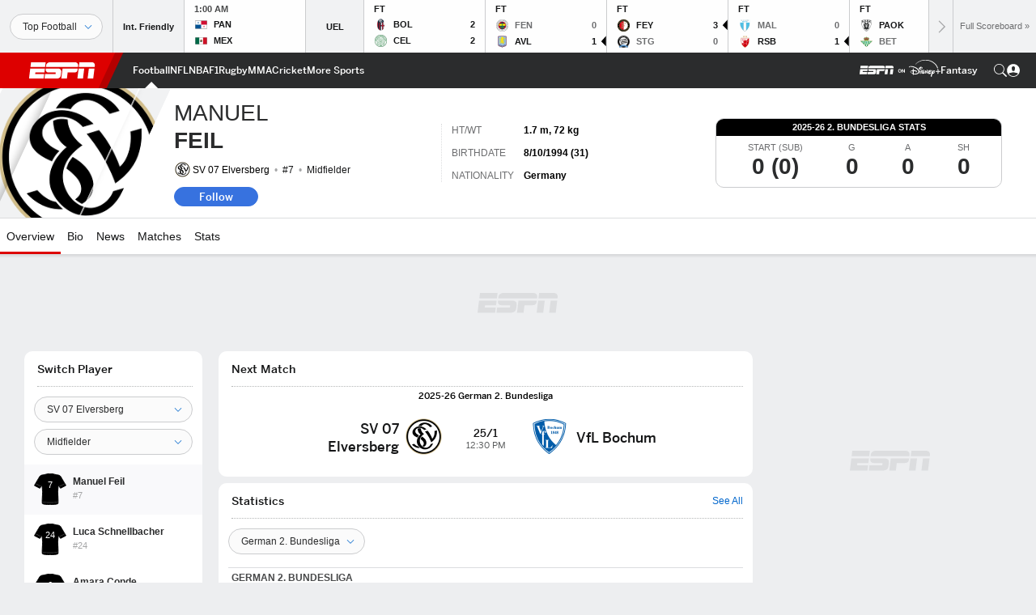

--- FILE ---
content_type: text/html; charset=utf-8
request_url: https://www.google.com/recaptcha/enterprise/anchor?ar=1&k=6LciB_gZAAAAAA_mwJ4G0XZ0BXWvLTt67V7YizXx&co=aHR0cHM6Ly9jZG4ucmVnaXN0ZXJkaXNuZXkuZ28uY29tOjQ0Mw..&hl=en&v=PoyoqOPhxBO7pBk68S4YbpHZ&size=invisible&anchor-ms=20000&execute-ms=30000&cb=wmg87oplsz9j
body_size: 48858
content:
<!DOCTYPE HTML><html dir="ltr" lang="en"><head><meta http-equiv="Content-Type" content="text/html; charset=UTF-8">
<meta http-equiv="X-UA-Compatible" content="IE=edge">
<title>reCAPTCHA</title>
<style type="text/css">
/* cyrillic-ext */
@font-face {
  font-family: 'Roboto';
  font-style: normal;
  font-weight: 400;
  font-stretch: 100%;
  src: url(//fonts.gstatic.com/s/roboto/v48/KFO7CnqEu92Fr1ME7kSn66aGLdTylUAMa3GUBHMdazTgWw.woff2) format('woff2');
  unicode-range: U+0460-052F, U+1C80-1C8A, U+20B4, U+2DE0-2DFF, U+A640-A69F, U+FE2E-FE2F;
}
/* cyrillic */
@font-face {
  font-family: 'Roboto';
  font-style: normal;
  font-weight: 400;
  font-stretch: 100%;
  src: url(//fonts.gstatic.com/s/roboto/v48/KFO7CnqEu92Fr1ME7kSn66aGLdTylUAMa3iUBHMdazTgWw.woff2) format('woff2');
  unicode-range: U+0301, U+0400-045F, U+0490-0491, U+04B0-04B1, U+2116;
}
/* greek-ext */
@font-face {
  font-family: 'Roboto';
  font-style: normal;
  font-weight: 400;
  font-stretch: 100%;
  src: url(//fonts.gstatic.com/s/roboto/v48/KFO7CnqEu92Fr1ME7kSn66aGLdTylUAMa3CUBHMdazTgWw.woff2) format('woff2');
  unicode-range: U+1F00-1FFF;
}
/* greek */
@font-face {
  font-family: 'Roboto';
  font-style: normal;
  font-weight: 400;
  font-stretch: 100%;
  src: url(//fonts.gstatic.com/s/roboto/v48/KFO7CnqEu92Fr1ME7kSn66aGLdTylUAMa3-UBHMdazTgWw.woff2) format('woff2');
  unicode-range: U+0370-0377, U+037A-037F, U+0384-038A, U+038C, U+038E-03A1, U+03A3-03FF;
}
/* math */
@font-face {
  font-family: 'Roboto';
  font-style: normal;
  font-weight: 400;
  font-stretch: 100%;
  src: url(//fonts.gstatic.com/s/roboto/v48/KFO7CnqEu92Fr1ME7kSn66aGLdTylUAMawCUBHMdazTgWw.woff2) format('woff2');
  unicode-range: U+0302-0303, U+0305, U+0307-0308, U+0310, U+0312, U+0315, U+031A, U+0326-0327, U+032C, U+032F-0330, U+0332-0333, U+0338, U+033A, U+0346, U+034D, U+0391-03A1, U+03A3-03A9, U+03B1-03C9, U+03D1, U+03D5-03D6, U+03F0-03F1, U+03F4-03F5, U+2016-2017, U+2034-2038, U+203C, U+2040, U+2043, U+2047, U+2050, U+2057, U+205F, U+2070-2071, U+2074-208E, U+2090-209C, U+20D0-20DC, U+20E1, U+20E5-20EF, U+2100-2112, U+2114-2115, U+2117-2121, U+2123-214F, U+2190, U+2192, U+2194-21AE, U+21B0-21E5, U+21F1-21F2, U+21F4-2211, U+2213-2214, U+2216-22FF, U+2308-230B, U+2310, U+2319, U+231C-2321, U+2336-237A, U+237C, U+2395, U+239B-23B7, U+23D0, U+23DC-23E1, U+2474-2475, U+25AF, U+25B3, U+25B7, U+25BD, U+25C1, U+25CA, U+25CC, U+25FB, U+266D-266F, U+27C0-27FF, U+2900-2AFF, U+2B0E-2B11, U+2B30-2B4C, U+2BFE, U+3030, U+FF5B, U+FF5D, U+1D400-1D7FF, U+1EE00-1EEFF;
}
/* symbols */
@font-face {
  font-family: 'Roboto';
  font-style: normal;
  font-weight: 400;
  font-stretch: 100%;
  src: url(//fonts.gstatic.com/s/roboto/v48/KFO7CnqEu92Fr1ME7kSn66aGLdTylUAMaxKUBHMdazTgWw.woff2) format('woff2');
  unicode-range: U+0001-000C, U+000E-001F, U+007F-009F, U+20DD-20E0, U+20E2-20E4, U+2150-218F, U+2190, U+2192, U+2194-2199, U+21AF, U+21E6-21F0, U+21F3, U+2218-2219, U+2299, U+22C4-22C6, U+2300-243F, U+2440-244A, U+2460-24FF, U+25A0-27BF, U+2800-28FF, U+2921-2922, U+2981, U+29BF, U+29EB, U+2B00-2BFF, U+4DC0-4DFF, U+FFF9-FFFB, U+10140-1018E, U+10190-1019C, U+101A0, U+101D0-101FD, U+102E0-102FB, U+10E60-10E7E, U+1D2C0-1D2D3, U+1D2E0-1D37F, U+1F000-1F0FF, U+1F100-1F1AD, U+1F1E6-1F1FF, U+1F30D-1F30F, U+1F315, U+1F31C, U+1F31E, U+1F320-1F32C, U+1F336, U+1F378, U+1F37D, U+1F382, U+1F393-1F39F, U+1F3A7-1F3A8, U+1F3AC-1F3AF, U+1F3C2, U+1F3C4-1F3C6, U+1F3CA-1F3CE, U+1F3D4-1F3E0, U+1F3ED, U+1F3F1-1F3F3, U+1F3F5-1F3F7, U+1F408, U+1F415, U+1F41F, U+1F426, U+1F43F, U+1F441-1F442, U+1F444, U+1F446-1F449, U+1F44C-1F44E, U+1F453, U+1F46A, U+1F47D, U+1F4A3, U+1F4B0, U+1F4B3, U+1F4B9, U+1F4BB, U+1F4BF, U+1F4C8-1F4CB, U+1F4D6, U+1F4DA, U+1F4DF, U+1F4E3-1F4E6, U+1F4EA-1F4ED, U+1F4F7, U+1F4F9-1F4FB, U+1F4FD-1F4FE, U+1F503, U+1F507-1F50B, U+1F50D, U+1F512-1F513, U+1F53E-1F54A, U+1F54F-1F5FA, U+1F610, U+1F650-1F67F, U+1F687, U+1F68D, U+1F691, U+1F694, U+1F698, U+1F6AD, U+1F6B2, U+1F6B9-1F6BA, U+1F6BC, U+1F6C6-1F6CF, U+1F6D3-1F6D7, U+1F6E0-1F6EA, U+1F6F0-1F6F3, U+1F6F7-1F6FC, U+1F700-1F7FF, U+1F800-1F80B, U+1F810-1F847, U+1F850-1F859, U+1F860-1F887, U+1F890-1F8AD, U+1F8B0-1F8BB, U+1F8C0-1F8C1, U+1F900-1F90B, U+1F93B, U+1F946, U+1F984, U+1F996, U+1F9E9, U+1FA00-1FA6F, U+1FA70-1FA7C, U+1FA80-1FA89, U+1FA8F-1FAC6, U+1FACE-1FADC, U+1FADF-1FAE9, U+1FAF0-1FAF8, U+1FB00-1FBFF;
}
/* vietnamese */
@font-face {
  font-family: 'Roboto';
  font-style: normal;
  font-weight: 400;
  font-stretch: 100%;
  src: url(//fonts.gstatic.com/s/roboto/v48/KFO7CnqEu92Fr1ME7kSn66aGLdTylUAMa3OUBHMdazTgWw.woff2) format('woff2');
  unicode-range: U+0102-0103, U+0110-0111, U+0128-0129, U+0168-0169, U+01A0-01A1, U+01AF-01B0, U+0300-0301, U+0303-0304, U+0308-0309, U+0323, U+0329, U+1EA0-1EF9, U+20AB;
}
/* latin-ext */
@font-face {
  font-family: 'Roboto';
  font-style: normal;
  font-weight: 400;
  font-stretch: 100%;
  src: url(//fonts.gstatic.com/s/roboto/v48/KFO7CnqEu92Fr1ME7kSn66aGLdTylUAMa3KUBHMdazTgWw.woff2) format('woff2');
  unicode-range: U+0100-02BA, U+02BD-02C5, U+02C7-02CC, U+02CE-02D7, U+02DD-02FF, U+0304, U+0308, U+0329, U+1D00-1DBF, U+1E00-1E9F, U+1EF2-1EFF, U+2020, U+20A0-20AB, U+20AD-20C0, U+2113, U+2C60-2C7F, U+A720-A7FF;
}
/* latin */
@font-face {
  font-family: 'Roboto';
  font-style: normal;
  font-weight: 400;
  font-stretch: 100%;
  src: url(//fonts.gstatic.com/s/roboto/v48/KFO7CnqEu92Fr1ME7kSn66aGLdTylUAMa3yUBHMdazQ.woff2) format('woff2');
  unicode-range: U+0000-00FF, U+0131, U+0152-0153, U+02BB-02BC, U+02C6, U+02DA, U+02DC, U+0304, U+0308, U+0329, U+2000-206F, U+20AC, U+2122, U+2191, U+2193, U+2212, U+2215, U+FEFF, U+FFFD;
}
/* cyrillic-ext */
@font-face {
  font-family: 'Roboto';
  font-style: normal;
  font-weight: 500;
  font-stretch: 100%;
  src: url(//fonts.gstatic.com/s/roboto/v48/KFO7CnqEu92Fr1ME7kSn66aGLdTylUAMa3GUBHMdazTgWw.woff2) format('woff2');
  unicode-range: U+0460-052F, U+1C80-1C8A, U+20B4, U+2DE0-2DFF, U+A640-A69F, U+FE2E-FE2F;
}
/* cyrillic */
@font-face {
  font-family: 'Roboto';
  font-style: normal;
  font-weight: 500;
  font-stretch: 100%;
  src: url(//fonts.gstatic.com/s/roboto/v48/KFO7CnqEu92Fr1ME7kSn66aGLdTylUAMa3iUBHMdazTgWw.woff2) format('woff2');
  unicode-range: U+0301, U+0400-045F, U+0490-0491, U+04B0-04B1, U+2116;
}
/* greek-ext */
@font-face {
  font-family: 'Roboto';
  font-style: normal;
  font-weight: 500;
  font-stretch: 100%;
  src: url(//fonts.gstatic.com/s/roboto/v48/KFO7CnqEu92Fr1ME7kSn66aGLdTylUAMa3CUBHMdazTgWw.woff2) format('woff2');
  unicode-range: U+1F00-1FFF;
}
/* greek */
@font-face {
  font-family: 'Roboto';
  font-style: normal;
  font-weight: 500;
  font-stretch: 100%;
  src: url(//fonts.gstatic.com/s/roboto/v48/KFO7CnqEu92Fr1ME7kSn66aGLdTylUAMa3-UBHMdazTgWw.woff2) format('woff2');
  unicode-range: U+0370-0377, U+037A-037F, U+0384-038A, U+038C, U+038E-03A1, U+03A3-03FF;
}
/* math */
@font-face {
  font-family: 'Roboto';
  font-style: normal;
  font-weight: 500;
  font-stretch: 100%;
  src: url(//fonts.gstatic.com/s/roboto/v48/KFO7CnqEu92Fr1ME7kSn66aGLdTylUAMawCUBHMdazTgWw.woff2) format('woff2');
  unicode-range: U+0302-0303, U+0305, U+0307-0308, U+0310, U+0312, U+0315, U+031A, U+0326-0327, U+032C, U+032F-0330, U+0332-0333, U+0338, U+033A, U+0346, U+034D, U+0391-03A1, U+03A3-03A9, U+03B1-03C9, U+03D1, U+03D5-03D6, U+03F0-03F1, U+03F4-03F5, U+2016-2017, U+2034-2038, U+203C, U+2040, U+2043, U+2047, U+2050, U+2057, U+205F, U+2070-2071, U+2074-208E, U+2090-209C, U+20D0-20DC, U+20E1, U+20E5-20EF, U+2100-2112, U+2114-2115, U+2117-2121, U+2123-214F, U+2190, U+2192, U+2194-21AE, U+21B0-21E5, U+21F1-21F2, U+21F4-2211, U+2213-2214, U+2216-22FF, U+2308-230B, U+2310, U+2319, U+231C-2321, U+2336-237A, U+237C, U+2395, U+239B-23B7, U+23D0, U+23DC-23E1, U+2474-2475, U+25AF, U+25B3, U+25B7, U+25BD, U+25C1, U+25CA, U+25CC, U+25FB, U+266D-266F, U+27C0-27FF, U+2900-2AFF, U+2B0E-2B11, U+2B30-2B4C, U+2BFE, U+3030, U+FF5B, U+FF5D, U+1D400-1D7FF, U+1EE00-1EEFF;
}
/* symbols */
@font-face {
  font-family: 'Roboto';
  font-style: normal;
  font-weight: 500;
  font-stretch: 100%;
  src: url(//fonts.gstatic.com/s/roboto/v48/KFO7CnqEu92Fr1ME7kSn66aGLdTylUAMaxKUBHMdazTgWw.woff2) format('woff2');
  unicode-range: U+0001-000C, U+000E-001F, U+007F-009F, U+20DD-20E0, U+20E2-20E4, U+2150-218F, U+2190, U+2192, U+2194-2199, U+21AF, U+21E6-21F0, U+21F3, U+2218-2219, U+2299, U+22C4-22C6, U+2300-243F, U+2440-244A, U+2460-24FF, U+25A0-27BF, U+2800-28FF, U+2921-2922, U+2981, U+29BF, U+29EB, U+2B00-2BFF, U+4DC0-4DFF, U+FFF9-FFFB, U+10140-1018E, U+10190-1019C, U+101A0, U+101D0-101FD, U+102E0-102FB, U+10E60-10E7E, U+1D2C0-1D2D3, U+1D2E0-1D37F, U+1F000-1F0FF, U+1F100-1F1AD, U+1F1E6-1F1FF, U+1F30D-1F30F, U+1F315, U+1F31C, U+1F31E, U+1F320-1F32C, U+1F336, U+1F378, U+1F37D, U+1F382, U+1F393-1F39F, U+1F3A7-1F3A8, U+1F3AC-1F3AF, U+1F3C2, U+1F3C4-1F3C6, U+1F3CA-1F3CE, U+1F3D4-1F3E0, U+1F3ED, U+1F3F1-1F3F3, U+1F3F5-1F3F7, U+1F408, U+1F415, U+1F41F, U+1F426, U+1F43F, U+1F441-1F442, U+1F444, U+1F446-1F449, U+1F44C-1F44E, U+1F453, U+1F46A, U+1F47D, U+1F4A3, U+1F4B0, U+1F4B3, U+1F4B9, U+1F4BB, U+1F4BF, U+1F4C8-1F4CB, U+1F4D6, U+1F4DA, U+1F4DF, U+1F4E3-1F4E6, U+1F4EA-1F4ED, U+1F4F7, U+1F4F9-1F4FB, U+1F4FD-1F4FE, U+1F503, U+1F507-1F50B, U+1F50D, U+1F512-1F513, U+1F53E-1F54A, U+1F54F-1F5FA, U+1F610, U+1F650-1F67F, U+1F687, U+1F68D, U+1F691, U+1F694, U+1F698, U+1F6AD, U+1F6B2, U+1F6B9-1F6BA, U+1F6BC, U+1F6C6-1F6CF, U+1F6D3-1F6D7, U+1F6E0-1F6EA, U+1F6F0-1F6F3, U+1F6F7-1F6FC, U+1F700-1F7FF, U+1F800-1F80B, U+1F810-1F847, U+1F850-1F859, U+1F860-1F887, U+1F890-1F8AD, U+1F8B0-1F8BB, U+1F8C0-1F8C1, U+1F900-1F90B, U+1F93B, U+1F946, U+1F984, U+1F996, U+1F9E9, U+1FA00-1FA6F, U+1FA70-1FA7C, U+1FA80-1FA89, U+1FA8F-1FAC6, U+1FACE-1FADC, U+1FADF-1FAE9, U+1FAF0-1FAF8, U+1FB00-1FBFF;
}
/* vietnamese */
@font-face {
  font-family: 'Roboto';
  font-style: normal;
  font-weight: 500;
  font-stretch: 100%;
  src: url(//fonts.gstatic.com/s/roboto/v48/KFO7CnqEu92Fr1ME7kSn66aGLdTylUAMa3OUBHMdazTgWw.woff2) format('woff2');
  unicode-range: U+0102-0103, U+0110-0111, U+0128-0129, U+0168-0169, U+01A0-01A1, U+01AF-01B0, U+0300-0301, U+0303-0304, U+0308-0309, U+0323, U+0329, U+1EA0-1EF9, U+20AB;
}
/* latin-ext */
@font-face {
  font-family: 'Roboto';
  font-style: normal;
  font-weight: 500;
  font-stretch: 100%;
  src: url(//fonts.gstatic.com/s/roboto/v48/KFO7CnqEu92Fr1ME7kSn66aGLdTylUAMa3KUBHMdazTgWw.woff2) format('woff2');
  unicode-range: U+0100-02BA, U+02BD-02C5, U+02C7-02CC, U+02CE-02D7, U+02DD-02FF, U+0304, U+0308, U+0329, U+1D00-1DBF, U+1E00-1E9F, U+1EF2-1EFF, U+2020, U+20A0-20AB, U+20AD-20C0, U+2113, U+2C60-2C7F, U+A720-A7FF;
}
/* latin */
@font-face {
  font-family: 'Roboto';
  font-style: normal;
  font-weight: 500;
  font-stretch: 100%;
  src: url(//fonts.gstatic.com/s/roboto/v48/KFO7CnqEu92Fr1ME7kSn66aGLdTylUAMa3yUBHMdazQ.woff2) format('woff2');
  unicode-range: U+0000-00FF, U+0131, U+0152-0153, U+02BB-02BC, U+02C6, U+02DA, U+02DC, U+0304, U+0308, U+0329, U+2000-206F, U+20AC, U+2122, U+2191, U+2193, U+2212, U+2215, U+FEFF, U+FFFD;
}
/* cyrillic-ext */
@font-face {
  font-family: 'Roboto';
  font-style: normal;
  font-weight: 900;
  font-stretch: 100%;
  src: url(//fonts.gstatic.com/s/roboto/v48/KFO7CnqEu92Fr1ME7kSn66aGLdTylUAMa3GUBHMdazTgWw.woff2) format('woff2');
  unicode-range: U+0460-052F, U+1C80-1C8A, U+20B4, U+2DE0-2DFF, U+A640-A69F, U+FE2E-FE2F;
}
/* cyrillic */
@font-face {
  font-family: 'Roboto';
  font-style: normal;
  font-weight: 900;
  font-stretch: 100%;
  src: url(//fonts.gstatic.com/s/roboto/v48/KFO7CnqEu92Fr1ME7kSn66aGLdTylUAMa3iUBHMdazTgWw.woff2) format('woff2');
  unicode-range: U+0301, U+0400-045F, U+0490-0491, U+04B0-04B1, U+2116;
}
/* greek-ext */
@font-face {
  font-family: 'Roboto';
  font-style: normal;
  font-weight: 900;
  font-stretch: 100%;
  src: url(//fonts.gstatic.com/s/roboto/v48/KFO7CnqEu92Fr1ME7kSn66aGLdTylUAMa3CUBHMdazTgWw.woff2) format('woff2');
  unicode-range: U+1F00-1FFF;
}
/* greek */
@font-face {
  font-family: 'Roboto';
  font-style: normal;
  font-weight: 900;
  font-stretch: 100%;
  src: url(//fonts.gstatic.com/s/roboto/v48/KFO7CnqEu92Fr1ME7kSn66aGLdTylUAMa3-UBHMdazTgWw.woff2) format('woff2');
  unicode-range: U+0370-0377, U+037A-037F, U+0384-038A, U+038C, U+038E-03A1, U+03A3-03FF;
}
/* math */
@font-face {
  font-family: 'Roboto';
  font-style: normal;
  font-weight: 900;
  font-stretch: 100%;
  src: url(//fonts.gstatic.com/s/roboto/v48/KFO7CnqEu92Fr1ME7kSn66aGLdTylUAMawCUBHMdazTgWw.woff2) format('woff2');
  unicode-range: U+0302-0303, U+0305, U+0307-0308, U+0310, U+0312, U+0315, U+031A, U+0326-0327, U+032C, U+032F-0330, U+0332-0333, U+0338, U+033A, U+0346, U+034D, U+0391-03A1, U+03A3-03A9, U+03B1-03C9, U+03D1, U+03D5-03D6, U+03F0-03F1, U+03F4-03F5, U+2016-2017, U+2034-2038, U+203C, U+2040, U+2043, U+2047, U+2050, U+2057, U+205F, U+2070-2071, U+2074-208E, U+2090-209C, U+20D0-20DC, U+20E1, U+20E5-20EF, U+2100-2112, U+2114-2115, U+2117-2121, U+2123-214F, U+2190, U+2192, U+2194-21AE, U+21B0-21E5, U+21F1-21F2, U+21F4-2211, U+2213-2214, U+2216-22FF, U+2308-230B, U+2310, U+2319, U+231C-2321, U+2336-237A, U+237C, U+2395, U+239B-23B7, U+23D0, U+23DC-23E1, U+2474-2475, U+25AF, U+25B3, U+25B7, U+25BD, U+25C1, U+25CA, U+25CC, U+25FB, U+266D-266F, U+27C0-27FF, U+2900-2AFF, U+2B0E-2B11, U+2B30-2B4C, U+2BFE, U+3030, U+FF5B, U+FF5D, U+1D400-1D7FF, U+1EE00-1EEFF;
}
/* symbols */
@font-face {
  font-family: 'Roboto';
  font-style: normal;
  font-weight: 900;
  font-stretch: 100%;
  src: url(//fonts.gstatic.com/s/roboto/v48/KFO7CnqEu92Fr1ME7kSn66aGLdTylUAMaxKUBHMdazTgWw.woff2) format('woff2');
  unicode-range: U+0001-000C, U+000E-001F, U+007F-009F, U+20DD-20E0, U+20E2-20E4, U+2150-218F, U+2190, U+2192, U+2194-2199, U+21AF, U+21E6-21F0, U+21F3, U+2218-2219, U+2299, U+22C4-22C6, U+2300-243F, U+2440-244A, U+2460-24FF, U+25A0-27BF, U+2800-28FF, U+2921-2922, U+2981, U+29BF, U+29EB, U+2B00-2BFF, U+4DC0-4DFF, U+FFF9-FFFB, U+10140-1018E, U+10190-1019C, U+101A0, U+101D0-101FD, U+102E0-102FB, U+10E60-10E7E, U+1D2C0-1D2D3, U+1D2E0-1D37F, U+1F000-1F0FF, U+1F100-1F1AD, U+1F1E6-1F1FF, U+1F30D-1F30F, U+1F315, U+1F31C, U+1F31E, U+1F320-1F32C, U+1F336, U+1F378, U+1F37D, U+1F382, U+1F393-1F39F, U+1F3A7-1F3A8, U+1F3AC-1F3AF, U+1F3C2, U+1F3C4-1F3C6, U+1F3CA-1F3CE, U+1F3D4-1F3E0, U+1F3ED, U+1F3F1-1F3F3, U+1F3F5-1F3F7, U+1F408, U+1F415, U+1F41F, U+1F426, U+1F43F, U+1F441-1F442, U+1F444, U+1F446-1F449, U+1F44C-1F44E, U+1F453, U+1F46A, U+1F47D, U+1F4A3, U+1F4B0, U+1F4B3, U+1F4B9, U+1F4BB, U+1F4BF, U+1F4C8-1F4CB, U+1F4D6, U+1F4DA, U+1F4DF, U+1F4E3-1F4E6, U+1F4EA-1F4ED, U+1F4F7, U+1F4F9-1F4FB, U+1F4FD-1F4FE, U+1F503, U+1F507-1F50B, U+1F50D, U+1F512-1F513, U+1F53E-1F54A, U+1F54F-1F5FA, U+1F610, U+1F650-1F67F, U+1F687, U+1F68D, U+1F691, U+1F694, U+1F698, U+1F6AD, U+1F6B2, U+1F6B9-1F6BA, U+1F6BC, U+1F6C6-1F6CF, U+1F6D3-1F6D7, U+1F6E0-1F6EA, U+1F6F0-1F6F3, U+1F6F7-1F6FC, U+1F700-1F7FF, U+1F800-1F80B, U+1F810-1F847, U+1F850-1F859, U+1F860-1F887, U+1F890-1F8AD, U+1F8B0-1F8BB, U+1F8C0-1F8C1, U+1F900-1F90B, U+1F93B, U+1F946, U+1F984, U+1F996, U+1F9E9, U+1FA00-1FA6F, U+1FA70-1FA7C, U+1FA80-1FA89, U+1FA8F-1FAC6, U+1FACE-1FADC, U+1FADF-1FAE9, U+1FAF0-1FAF8, U+1FB00-1FBFF;
}
/* vietnamese */
@font-face {
  font-family: 'Roboto';
  font-style: normal;
  font-weight: 900;
  font-stretch: 100%;
  src: url(//fonts.gstatic.com/s/roboto/v48/KFO7CnqEu92Fr1ME7kSn66aGLdTylUAMa3OUBHMdazTgWw.woff2) format('woff2');
  unicode-range: U+0102-0103, U+0110-0111, U+0128-0129, U+0168-0169, U+01A0-01A1, U+01AF-01B0, U+0300-0301, U+0303-0304, U+0308-0309, U+0323, U+0329, U+1EA0-1EF9, U+20AB;
}
/* latin-ext */
@font-face {
  font-family: 'Roboto';
  font-style: normal;
  font-weight: 900;
  font-stretch: 100%;
  src: url(//fonts.gstatic.com/s/roboto/v48/KFO7CnqEu92Fr1ME7kSn66aGLdTylUAMa3KUBHMdazTgWw.woff2) format('woff2');
  unicode-range: U+0100-02BA, U+02BD-02C5, U+02C7-02CC, U+02CE-02D7, U+02DD-02FF, U+0304, U+0308, U+0329, U+1D00-1DBF, U+1E00-1E9F, U+1EF2-1EFF, U+2020, U+20A0-20AB, U+20AD-20C0, U+2113, U+2C60-2C7F, U+A720-A7FF;
}
/* latin */
@font-face {
  font-family: 'Roboto';
  font-style: normal;
  font-weight: 900;
  font-stretch: 100%;
  src: url(//fonts.gstatic.com/s/roboto/v48/KFO7CnqEu92Fr1ME7kSn66aGLdTylUAMa3yUBHMdazQ.woff2) format('woff2');
  unicode-range: U+0000-00FF, U+0131, U+0152-0153, U+02BB-02BC, U+02C6, U+02DA, U+02DC, U+0304, U+0308, U+0329, U+2000-206F, U+20AC, U+2122, U+2191, U+2193, U+2212, U+2215, U+FEFF, U+FFFD;
}

</style>
<link rel="stylesheet" type="text/css" href="https://www.gstatic.com/recaptcha/releases/PoyoqOPhxBO7pBk68S4YbpHZ/styles__ltr.css">
<script nonce="x-nYI7CEklTmzfGg3WPH2w" type="text/javascript">window['__recaptcha_api'] = 'https://www.google.com/recaptcha/enterprise/';</script>
<script type="text/javascript" src="https://www.gstatic.com/recaptcha/releases/PoyoqOPhxBO7pBk68S4YbpHZ/recaptcha__en.js" nonce="x-nYI7CEklTmzfGg3WPH2w">
      
    </script></head>
<body><div id="rc-anchor-alert" class="rc-anchor-alert"></div>
<input type="hidden" id="recaptcha-token" value="[base64]">
<script type="text/javascript" nonce="x-nYI7CEklTmzfGg3WPH2w">
      recaptcha.anchor.Main.init("[\x22ainput\x22,[\x22bgdata\x22,\x22\x22,\[base64]/[base64]/[base64]/[base64]/[base64]/[base64]/KGcoTywyNTMsTy5PKSxVRyhPLEMpKTpnKE8sMjUzLEMpLE8pKSxsKSksTykpfSxieT1mdW5jdGlvbihDLE8sdSxsKXtmb3IobD0odT1SKEMpLDApO08+MDtPLS0pbD1sPDw4fFooQyk7ZyhDLHUsbCl9LFVHPWZ1bmN0aW9uKEMsTyl7Qy5pLmxlbmd0aD4xMDQ/[base64]/[base64]/[base64]/[base64]/[base64]/[base64]/[base64]\\u003d\x22,\[base64]\\u003d\x22,\x22fcKxTMOGGMKrwpLCtMOjQlFQw5Iaw5UKwqTCjkrCksKnAMO9w6vDsiQbwqFDwrlzwp14wrzDulLDknTCoXtyw7LCvcOFwozDvU7CpMOww6vDuV/CrBzCoynDssOvQ0bDsybDusOgwqjCm8KkPsKSb8K/AMO6JcOsw4TCp8OswpXCmmMzMDQnXHBCUcKVGMOtw5LDvcOrwop+wr3DrWITEcKORQtzO8OLW3JWw7YLwq8/PMKyasOrBMK/TsObF8Kqw5EXdkDDmcOww78eccK1woNPw5PCjXHCssOVw5LCncKPw7rDm8Ohw4sswopYX8OKwodDexPDucOPBMKiwr0GwrXCukXCgMKPw5jDpizClMKYcBkAw4fDgh89ZSFdbTtUfhJww4zDj1NfGcOtZ8KZFTA5T8KEw7LDt1lUeF/CpxlKZlExBXfDombDmDDCmBrCtcKHBcOUQcKXOcK7M8OUXHwcCRtndsKwBGISw47CkcO1bMK4wqVuw7sDw5/DmMOlwrwmwozDrl/CjMOuJ8KewqJjMAMxITXCiCQeDSvDmhjCtWoCwpsdw6bCvyQecsKiDsO9ZsKow5vDhmlAC0vCtcOrwoU6w7IdwonCg8K/wqFUW2YoMsKxSsKYwqFOw4x6wrEEdcKGwrtEw5BswpkHw5bDo8OTK8OadBNmw7zCk8KSF8OjIQ7Cp8Ouw53DssK4wrEoRMKXwq/Cij7DksKMw6vDhMO4SsOqwofCvMOuDMK1wrvDm8OXbMOKwotGDcKkwq7Cj8O0dcOTC8OrCBXDqWUew69gw7PCp8K+I8KTw6fDjnxdwrTCnsKNwoxDah/CmsOaU8KcwrbCqFTCmwcxwqAGwrwOw69xOxXChXsUwpbCjcKPcMKSK37Cg8Kgwqg3w6zDryd/[base64]/DusKBw5kZOSEQTMKJw5A7w6HCrSc/wqABZ8Omw7E7wrIxGMOwR8KAw5LDmsKicMKCwoolw6LDtcKrLAkHO8KdMCbCncOIwplrw6NbwokQwonDisOndcKuw57Cp8K/wpU/c2rDvsKTw5LCpcKjGjBIw5bDhcKhGXvCmMO5wojDmcONw7PCpsO7w4MMw4vCscKmecOkXMO2BAPDmFPClsKrTQXCh8OGwqvDh8O3G20nK3Qzw7VVwrRxw6ZXwp5fMFPChE3DqiPCkFwtS8ObIQwjwoEYwo3DjTzCkMOMwrBoasK5USzDlSPChsKWcVLCnW/CvwssScOecmEofGjDiMOVw7IuwrM/[base64]/YlwkFmMtdMOcwqTCoQ4JwpHDnSxDwqRvfMKlKMODwp3DqsOScD/DjcKFUkIEwp/[base64]/Cow7CtjzDkcOXwpbCr8OCc8KpVsO+w4lzPsO8F8Kow7t8VVDDlUjDp8Ksw7vDtFADJ8KFw4YHZVgSW2N1w7/CrE3ChWMyOH/Dp0TCosKxw4rDmcOow4PCsH1JwprDi0DCssOHw5/DpmAdw7tbcsO3w4bCkF8cwp/DpMKnw4F9woLCvHHDtkrDlWjCocOYwo3DihrDjMOOXcKOXinDjMOmR8K7PG9NdMKaJcOLw5jDuMK2ccKOwoPDnMKrU8O0w6l9w4DDs8OCw7dqOTzCj8O0w61jSMOOX07DrsO1Ih/CtAEFUMOoFE7DpwgKJcO+C8O6Q8K2XEsacBFIw6fDogEgwqkoccOFwo/[base64]/CksKRwofCkcKXF3fDlm1MXcOJwo/CgENmUixSXk9TT8O0wq5TBiMpL2ZZw7ISw78cwrNaMcKiw48kJsOwwqMdwp3DnsOKEF8fHTfCgh9rw5LCnsKiKWwkwrRWBcOmw7LCj3DDnxgOw7YhHMOdGMKgHQDDiA3Dr8OIwqPDoMKgejIAVFxPw6Qiw40dwq/DusORL2bCscKmw5pTDRFQw5JjwpvCusORw7YWGcODwqXDthXDthVvEMOBwp9lLMKAYmLDkcKswpZfwp/CpsKDcRbDtMOfwrgvw6MUw6rCtQUKS8KxPTQwRmjDmsKdGRsGwrTDi8KYNMOkwonCqjg7EMK0fcKjw4TCjWwiY3PClRBufcOiM8Ogw6BPDx7CjsOIOghDfzpbbDx9EsOLI0HDtzXDrkMow4XDkHorwphswp3CkjjCjQMhVlXDqsKqGz3DrVRew5jDoR7DmsO/csKNaSdUw7PDnG7CmU9YwrHCv8O+AMO2IMOqwqPDisO1V29ND0PCqsOvJR7DncKkPcKieMK/[base64]/[base64]/w61GSn0NVsO9w55jw4BcCcKsw5w/F8KTAMKOAArDs8O+Xg1Ow77CrsOieRkLMzLDrsOQw7p/KGw7w441woXDvcK8McOQw4Avwo/[base64]/ChSdrTHY6wobCicK2f8O6woDDj3/DtgLChMKbwpdEbW9Zw4sENMK6LcOyw5DDtRweccKxwrtrY8OowqPDhijDrVfCo2pZeMO4w54qwotCwrJkaXXCn8OGbVEqO8KfA2ANwqoBBC/Cl8Kawp0dT8Onw4cmwonDrcOvw4Bzw5/CtyTCrcOXwoUww6rDtsKcwpVkwp0ZX8K2HcKXESJ/w7nDpMKnw5TDnlHDujwQwpXDikEQMMKeKlgywpUjwrRNHT7Dj0Vww6JUwpHCoMKzwr7DhCp4DcOvw6nCqsOdSsOrGcOuw7RJwqvCrMOQYcOnSMOHUcKyaBPCnhFxw5jDssKaw7jDh2fCtcO/w6czKXPDomhuw6Bxf2TChjvDrMOycXZJf8KSHMKvwojDomB7w7nCnzXDpwHDiMOcwqY/[base64]/DhiTDjwx/KzsGwrHCsDbCusOiwr3CgsKwwqQ8PMKjwrQ7IggOw69Xw4B7wpLDonANwqPCvhEoP8O3wo/Cr8KcZFHCrcOmCMOqMcKtcjUhaUXCgMKde8Knwqh5w4vCmh0Owo4vw73CoMKbbU14dS0mwqPDsCvClUjCmG7DqsOJM8K7w5DDrgzClMK8FxTDizRaw40facKuwrXDucOpCcOWwofCiMKxBj/CrknClVfClGXDoCEAw4MFF8OEdcO5w5J7XcOqwqrChcKYwqsdNXPDkMOhNHRgOMORb8ODVz7ChnDCqMKJw7AfFEPCnhBTwq0bFsOIV0FxwrPCgsOMM8KMw6TCsgZ/[base64]/DlidUw4rDnD1eJcKSaxPDicOXwoY6wq1Ewow3w4fDhsKJwoXDh2/CnlJNw4dpQMOnTHPDs8OPGsOAIiDDiiUMw5PCiHHCn8Omw6rCuFZ3GBfDoMKpw4F3LcKSwodZw5rDsT3DmEs7w4UAw54Uwq/DuHdKw6sNPcKvfQ9MaSTDnMK7fwPCp8KiwpNswpJrw7DCq8O6w7NoWMO9w5ovRx3DtMK0w40Two0kcMOOwpdcLcKnwrzCkW3DkU7CqcOqwqVlVEYAw41+YcKaaEIAwpowG8Kcwo/[base64]/[base64]/DrmsjATMlw7zCiS0QdCrCtSk1wrHDnC8FDMKLdsK9wofCmU1Ew5gpw7HCocOwwpvCpDgKwrFaw69vwpDDnSEBw4xfIXgzwpsxEsOqw5vDpVs2w7o/KMObwqPCrcOFwrbClm5RZX40NgbCoMKzYRzDmR9/XcOnJcObwqk9w57Dk8OVKWV/S8KqZ8OLfcODw6I6wp7Co8OuEcKnD8OBwop3Uj43woYEwrM3fRMKQwzCuMK6NEjDtsOhw47CqDDDi8O4wo3DvD0/bTARw7vDssOpSkcbw5pJNi8EBEXDi1cCw5DCpMKrBx8/VWtSwr3CpwXDmwXCkcKWwo7DpS5VwoZlw6JBcsOdw7TDjCBFwpkoW3xkw7xyNsOUBgzDgSYJw645w5bCl0sgHQ1bwrIsH8OIN1Z2AsKxY8KTFm1gw6PDmsKvwrkuPy/Cq2DCu1TDgVZBNjnCrzPCksKYBcOZw6sbaDQNw6YhICTCrAtiOwM/[base64]/wpwWwospTMKKw4Yowq7CkVogfVcZw67CqyvCpMKIPyrDucKLwrc/w4rCrwnDkkMMwpMHLMKtwpYZwp45KD7CsMKsw6gjwr3DrgXCoXU2NgHDrcKiA14rwqBgwo8paRDDs07DvMKPw55/w7/Cmkpgw6ASwr4eCFPDnMOZwocKwoRLwoJyw6sSw5R4wqlHd14Xw5zCvi3DmcOewpPDrGZ9LsKww6fCmMKsH0RLTwzCgsOAYg/[base64]/[base64]/Dp8OmwqzDo8OGFBUGw4DDnsOaw7p5w6TCocOOwrLDiMKFCE/[base64]/[base64]/[base64]/w5/[base64]/DvW3CpsO7wrl1w6/DicO7w4LClg7DisKLw45HFsOUVXDCj8Onw6EkZF1DwpsgZ8Odw53ChDjDg8KPw7/CnCzDocKlXFHDrl7DqxTCnS9GM8K/XMK3QcKqXMKow5luR8KPf01Ywqh5EcKiw7bDoTkDHWFQM3c5w4zDmMKdw5o3MsOLDxYyUVh/[base64]/Ds8KIT03DrDfDtMOIKALClwPDocOjwoRzUMOFCE18w75NwpXCi8Kiw4JxWi8aw73DhsKuK8OWwpjDvcKqw6VfwpATMjxpHR7DpsKCSGHDncOzw5bCgXjChy7CvsKxAcKHwpJ9wqfCoytXASJVw5fCgw/Cm8Khw5fDnDcXw6xGwqJ3QsOuw5XDkMOAEMOgwrZQw7Mhw5ZQZxRxIlfDjWDCgFbCtMOIDsKTWjAWw6w0PsOxIFRdw6DDs8OHQErCr8OUETxlFcKXXcOiaRLDrGFPwptsMnDDqTkPEFnCkcK3FcODw6/Dkkodw4ABw51OwqzDgjpBwq7Cq8Ojw6JRwo7DqcKSw5tMVMOkwqTCoiQ/TMKgKsOoI1JMw4xMW2LDucKgfMOMw6VOScOQQl/DrBPCjsOjw5/[base64]/[base64]/CgUlvZsO7w6jDiMKNBMOCW8Oqwr42Fm/Dvg3DmD0ffSNxKT0sFQAuwq8xwqA6w77CrsOkCsObw6DCogNoNlsdccKvbDzDj8Klw4fDgMKYUiDCgcKyCSXDqMKKOinDtWd0wpTCo1cVwpzDjhlpDizDg8OJSnUIaCogwp7DqltVGSw7w4FUN8OGwokAVcK2w5hCw4ElfsOWwq/DoXQ1wprDqGbCqMOFXkPDhMKSVsOJYcKdwqrDv8KoG3kWw7LDsQ8xPcKwwrIDYj3Cl00Gw4FWYVpnw5LCuEZ5woHDusOGd8KPwq7CkSvDpGAOw57DgAFLczhVDF/DimNFIsO6RSjDs8OWwrJPQw9uwoIHwqEfA1TCt8KsXXpMS0ofwpLCrsOXHjXCiUTDkH8WZMOUVcKvwrNpwqTDnsOzw5/Cm8Kfw6seA8KQwrNUacOew5HCkB/CgsOAwrnDgXhcw6vDnlbCnRTCksOJbCbDqW5Dw67Cgw0/w4HDpcKfw4PDmDnCrsOrw4lZwpzDoFbCosKiMgI7w7vDnTfDv8KbfcKmT8OQGjTCnWppSMK0dcOWPxHCmsOmw6doGFrDkEEOZcKKw6vDiMK7GcOiH8OACsK0w6fCg1HDuhzDkcKFWsKDw51bwrPDnx5mUFLDjy/Cv3Z/XltFwqDDmVzCvsOKJDfCgsKLT8KcdcK6PzjCjcK4wrjCqsO0MwTDlz/DjDZJw4jCo8KuwoHCuMKzwo4vYQrCh8Ohwq9VFMOkw5nDozXCuMOowrbDh2RwacOuw5I1LcKHwp7CgF95EEjDvkg5w7/Du8K5w4ondDjCmidUw5LCkVQNDW7DuEdpbcOKwoU/FsOEQ3Z3w4nCmsKRw7/DpcOAw4XDp27DucKVwrbDlmLCiMOnw4rChMKHwrJDLALCm8KIw7PDsMKaEgEiWmXDt8O7w7wiXcOSJMOww5pDVMKjw71Gw4XDuMO9w5rCnMKawpfCkyDDlB3CpwPDisOoZcK/VsOATMKpwq/[base64]/w4vDkMO9ZcO3w7dKN8O8I3zCoW/DnEDCrsK3w4PCrSQUw5pHOsKQF8KZCcKENMKDRyjDjcOWw5UjDkrDvDdgw5jCphFQw7duXX9/[base64]/CnsKhwocYwqLDg8KBP8O8w6hew59SYRM3cgYcwrHCm8KAHiXDucKCccKEWMKfI1vCvsO3w5jDh0wwUwnCkcKIU8O8wp4kahzDgGhYwq/DkhjCrHXDmMO3Q8OsU1/[base64]/CrSnCoxUKPMO+NRHDkjrClk7DqsKhVcKIR1/[base64]/DjCzCvcOcw4fDm8Kvwp82wprDqxLClMK0PxNSw7IOwpXDn8Olwq3CncOvwrZmwprCrMKXKEjCmDvClV1bKMOzXcORNmF9NQ/DqV8nw5UYwoDDjhkjwqEzw7lkPVfDlsKQwpjCncOgTsOgDcO6bUXDiHbCuFTCvMKhCXnCu8K2SSxDwr3Cg3XDhMKVwq3Cn27CrhF+wo5GVMKZdl8Fw5knNTfDn8K5w5s7wo9sJzLCqms5wpx3wr3DgFrCo8Kgw7YNdhXDtTTCtMKSI8K/w6Bqw4UtPMOLw5nCv1HDqzDDhMO6RMO4aFrDlkAoCsKVHzUYw6LDr8OXC0LDmcOMwoBzaC3Dg8KLw5LDvcO7w4piFHnCqynCu8O2YSd/SMOEHcK8wpLCisKxFk0rwogGw5bCnsOodcKwV8O5wqcmfinDmE41XcOnw6FVwr7DscOMasKSwqPDtgVvRTnDoMOHw4TDqjvDucOJOMO2F8KdHhXCt8O0w53DmcOGwqTCs8K8Ki7DvzlhwpYsc8KxE8OMcS/CoAInfRcqwrPCkGkESTR9fsKyJcK4wqgfwrJjesKKEG3Dll7DusKsEn3DogA6AMKNwp/DsG7Cv8KAw4xbdiXCiMOUwqTDuHAow5jDhAPDhcO6w7jDqxbDnnDCgcKdw4kqXMOXAsK1wr1DX07DgmwOZMKvw6lpwqnClH3DnUjDicOpwrHDrUrCkcKVw4rDicKPbXYQDcKTw4rDqMOaWkrChXzCm8OGBGHCm8KfDMK4wo/[base64]/X2jClF8XV8OawqzCk8KGw7XDtsKCwq3CssKtOxLCvMOTcMK/[base64]/DvsK5J8KgTMK3wqTDuQnCvMKUwp3CkAbDhcOiw4TDtsOZw7xew7Uyb8OFbTTCpsKfw4/DklLDocOjwrjDmR0fY8ORw5jDslTCmVzCtsOrUErDhgXCncKTYS7CvVIwAsKQwrTDtVcTLS/DsMOXw74xDU8YwqTCiBLDomAsFXVGwpLCsFgWHXllEhTCpntew4DDqVXCnyvCgcKDwojDmUUNwq1PZ8OUw4/[base64]/[base64]/[base64]/w6hvNMOvd8OkEsKtwrkdXTxOZsOdecKqwqTCilhlJ2vDmsKdNABeaMKvYsO4AQlIG8KfwqRSw7BpEFPCkHgUwrXDoztQZDt2w6nDmsKtwq4JC3XDgcO0wrMMbQtNw5YXw4pqAMKnaTfChMOEwoTClB8yCcOPwogHwo8AWsKgIcOfwpZlEXsSD8KQwobCugDCmRARwqF/w7zChMKww5BOS0/[base64]/CkMOUw7cxPcO6wovDpQM8w6wKwpzCg8ONw7Aew6NjGX3Ckh4hw4txwpTDlcKBBG3CjlAYO0/CqsOswp4qw4/CnBnDqsOqw7LCh8ObPF0zwqh/[base64]/[base64]/[base64]/w7rCshMmw4towq3DvyAzw5B1woPDrB3Dim3CnMO4w4rCu8OMHcOZwqrDs3IAwpEUw516wp9vO8Oaw7xkBU1UJyDDkkHClcO6w6bDgD7CnMKIBAzDiMK4wprCosKWw4DCssK/[base64]/DnyQBAcOrVcOxw75ow55TwrZ/[base64]/CoxR6NgoiGgDDqcK2wr/CrUfDm8KFwp8Qw4UbwqsJLcOMwqkaw6gxw5zDvV9yJMKtw4A6w5klwrbCsGoxN2fCrMO9Vi1Kw4jChcO+wr7CuVHDgcKfMl8jP3QtwqZ9wo/DpBPCsUdiwq5qSHzCgcKLasOpe8O5woPDk8KOw5DCpjDDslg7w4HDlMK/[base64]/[base64]/HMK1HMKTfsKxw7Z3eG/Di8Kqw6/DilkLFEzCnMKoccOOwrEhZMK1w5nDssKwwr/[base64]/DqcOoIcOOwqwtw5lWecKRwoA0YRg7DcObDcOJw57Dq8Ofc8OBE0rDuk9SJA4NWE5XwrvCvMOVDsOIGcOcw5zDs23CiCrCoz1kwqsyw4jDjkk4Ei1KUcO8UTtgw63CjV7Dr8Kuw6dUwovCisKZw4HCrcKBw7UmwqTCuVFKw4/CtcKlw6jDosORw6fDtxokwoBzw6nDkcOFwpfDjkLCrcOCw5NqNyYBOn3DsVlhVz/DkRPDmSREc8KcwoPDmkLCjEZYEMOAw5pML8KCBQzCn8K/wr5VAcOTOCjChcKqwqXDjsO8w5DClRDCrAsYciMCw5TDksOmPsK/[base64]/wqhbew/ClcKcTMO8wpRwwqdaN8KYwoXDr8O8wrXCnsO5Rj1IYBhhwqYYE3nCpnlaw6jClm8lVD3Dg8K7PUsgI0nCr8Kdw6gcwrjCtmrDjVnCgifCtMOwKUUgOkkUNnoZN8Kgw6xDJj0iUsK/acOWBsKew6MEX0IYTy9NwrXCqsOuf00aMDzDlsK+w4oww53Cpw1Lw6ViAyMUfMKmwogmHcKnHjpjwojDuMKtwqw/wqYhw7QpJcOOw5DCnMKeHcO2YERawpvDuMO7w53DlBrCmwjDv8OdScOwbVs8w6DCv8OJwpYeHFFmwpDDlQ7Cj8O2CMO8wpdwV0/DpzTDpzkSwot8AA5Hw59JwqXDm8K8Gi7CnXLCv8OnSj3CmhnDj8OKwp9ew57DmcOEK1rDq2srGj/DtMOrwp/DncOPwoF3BsOgecK9wp95DBwsZMOvwr4ow553PWw7CBpHeMK8w7kHfBIADGjCoMOHIsOkwpLDrGjDiMKEazXCnhHCiFR5fsO8w6EUw7LCnMKZwp9Ew41Qw6gSNGY7CHslGmzCncK6QMKQXhMYDsOHwqM4SsOgwolkcMKNIz9uwqVjCcOLwqvCrMO/BjNCwpMhw4/CixfCp8KCw6lMGTTClsKTw63Cmy1FA8K5wqnDklHDpcK6w5Uow6BcOgfCosKqwo/[base64]/DsUcawrldw4bCnMK+w7gWw6BuwoTDkMKnahgOwohtEsOyasOVYMOXbBXDjCkhdsO/w4bCoMOTwrQEwq5cwqEjwqluwr4GXW/DkCV7Qj/CjsKOw6wpJ8OLwokNwrrCqzDDpid1wonCnsOawpUdwpYGEMOawrIDLxQUS8Olfk/DlhTCmcK1wodOw543wqzCqVTDoTBfV19BKcOhw7rCncORwqNAY14Kw40rEA/[base64]/DlcOywqjDkzoET8KZGcKeb3chwqbCp8O2C8KmOMKyYHMlw6/Cq3IiJxcqwr3ClxTDv8Oww43DmGvDpsONPyHChcKuFsKxwonCmUtFZ8KdLcOTUsOmC8Opw5bCplfCtMKsVmYpwrJdWMO+K2tAHcKrdMKmw7PDhcKAw6fCpsOOMcOOdTJXw63CnMKqw6txwrnDskHCicKhwr3CjkzCizrDplQMw5XDoU9pw4nCvk/Dg3A/w7TDo0/DtMOGU2nCgsOlw7UtdMKqGGM1H8KYw5hiw53Dn8KWw4jClU84cMO9w57Ds8KWwqxIwrULX8OxUUjDuXHDtMONw4zCgsKmw5UGwqLDmmzDoy/CqsKAwoNVH1YbKADCoC3Cnw/ChcK0worDnMOgH8KkTMO8wosvI8OPwpdZw6VCwpxmwpI4OsOxw67ClDnCvMKpMGhdB8KXwpPCvgt/wodyZcKRB8KtXTzChlxqEk7CkhJAw5MEV8KbIcK0w57DmV3CmjrDusKKM8Obw7fCo0fCignCtQnChRBfOMK+wpvCgA0rwoNaw4TCoWVdJVgRAFMZwqPDlQDDqcOhBB7Cv8OIZglcwr1+wrVww50jwqjCt3RKw4/Dqg/CkcOqJ0bCq30AwrbChGgqOlrCuhoBbsOGSmnChmMJw6vDtMKmwrIraAjCq249BcKMLcK1wqLDngLChU7DtcOjB8Khw7TCgcK4w6J7QVzDlMKKGcOiw7NTMsKew54GwrLDnMKbKcKQw5sCw64Ge8OUVh/Cq8OswqVDw43CgsKaw7nDhcOpMSvDmMKVGTvCtXjChWPCpsKaw7cCSsOuSGZvMTdQZEc/w7fDoiRdw5zCqXzDh8Omw5wFw5DClS0zKyXCu0kjSxDDjnYvwokkJWnCk8OrwpnCjXZIw5ptw5HDs8KgwrnDtHnDqMOtw7kJwqzCk8K+fcKTME4Xw6JrRsK1Y8KuHTliSMKSwqnChy/Dinxew5JjF8Klw5TCnMOEw4BwG8OxwozCoQHCsnoNAGE/w6MkBDzCt8KLw4diCjh+ZFMvwoVqw41DU8KiBmkEwp02w6NJdjvDusO5woRuw5jDhnx1XcOHaVZJf8OMw77DjcOxJcKsJ8O8cMKjw71LJXVQw5BMIGrCmArCvsK9w6guwpw2w7kSIVfDtsK4dw47wo7DscK0wrwCwrrDuMOYw5FhUw41w5kYw4fCusK9bsOUwrR/dcKpw6tLIsO2w6FhGAjCsGTCjTHCnsKtdcO2w4fDmjRew6s0w5Z0wr9bw6tfw6Q7w6YrwrbCrkPCihbCikPCm1Zowr1Ha8KIwp9kDDBvJQ47wpBTwpY/w7LCiGxwMcKxLcOlAMO8w4jDlyccBsOowo3CgMKQw7LClsKtw7fDsVpewr0lTTvCucKNw7wbPcKxWHNGwqY9NMOJwr7CjEM1wqfCuUHDsMKLw6xTNA/Dn8KZwok/QBHDssOmHsOWbMKzw4dOw4sZMg/DtcO9OsOJJMOKa3jDrlMyw5PCv8OxOXvCgVzCpDhDw7rCui5FBcOuM8O7wojCl34Ow4nDkFnDr3/DunrCrEnDoj3DhcKTw4oTY8OLIXLDmBTDp8OResOTS2XDmG7Cp1PDnQXCrMOCHxpFwrVVw7HDhMK7w4DCtWXCu8Odw5fCisK6WxPCuQrDj8O1PcKcW8O6R8OsXMKQw67Dq8Oxw5FZWmnDryDDpcOlYsKRwrrClMOOH3wJXsOjwqJofgMiwqA6BRzCpMO/J8Kdwq0TdcK9w4wdw4/DnsK2w5fDkcO1wpzCqsKJRG7Cjg0CwpDDrTXCuWHCgsKWC8Osw6RyBsKGw4VyNMOjw4J2YlIlw7pqwqPCosKMw6rDhcObbzUJUsKywqrCg0jDiMO9XMKiw63DpsOhw7nDsDDDsMOxw4l0L8O7W0cJFMOMFHfDrFkQd8O1GcKJwpBDYsOJwo/DjkRyLEZew6YGwpfDi8OywqzCrMKheA1jZMK1w5QlwqzCmV9hXMKDwqfCtcO4FDZbDcK8w5xYwp7Dj8KAL0bCvVHCgcKlw6RZw7PDgMOYUcKXICHDo8OHDxDCpsOYwr/Cs8KswrVFwoTCk8KEU8KIVcKPdXLDjcO7XMKIwr4fUxNGw5LDvsOWB285AcO3w4s+wrjCncO4BMO+w4M1w7sdSFZTw5V9w7h5bRBdw44hw5TCvsKWwrLCrsOJDWDDil7DpMOAw70iwp9zwqI8w4Y/w4pewrbCt8OTeMKTRcOGW0wFwrzDr8Kzw6PDucOOwp5nw5nCtsKhVB4pK8OFecOEE2oIwoLDhcOuE8OofgIdw6XCuUPCnGZFesKXVTBFw4DCgsKaw4XCn0ppwocUwqfDqybCjB/CqMOQwq7CqxoGasKTwqDDkSDCvxpxw4NUwqXDjcOALyEpw6oGwq/DrsOow5BEB0TCk8OHHsOFMcKMEU5GTi42JcOFwrA7FxLDj8KEB8KDIsKQwp/CnsOxwoQuKMOWJcKXIWNuLsKpRsKCC8O/wrQtP8KmwrHDpMObI27DtQHCscORMsKfw5EHwqzDuMKhw4HChcOtVjzDpMK9W3bDrMKpw57CqsKsQ3fCpsKyf8K6wpUUwprCg8KjX0HDuydaeMOEwobDvw7DpEJBd2/[base64]/[base64]/CkMKvETRocQIjW8Kcw4pdwp15WxLDv3B0w4TCiyFuwqXCiCvDssOjRQZnwqYsc1Jnw6gzcsOPSMOEw7pKPcKXP3/CuQ1WGBjCk8KXAMKyS2Q9ZS7DisO7L27ConrCqlvDuGEjwr/DusOCesO3w7LDosOvw6/DlmILw7HCjALDpATCkAVOw7oiw73Do8OHwpHDiMOLf8K4w5vDk8O6wqTDhGdjTjXCtsKbVsOtwrBkXFZmw7VBJ2nDpsOIw5rDs8O+FQPCpxbDnF7CmMOFwoYoZS3DkMOlw7VXw4HDo1EmMsKJwr8NazPDn3tMwpvDrcOGHcKmSsKawoI5Z8OowrvDh8OSw6BOQsOLw4/DkyRLQcKhwpDCtV7CssKifFFsJMO+AsKlw5teJMKSwrgGT2EFw4wtwosPw4XCkQrDkMK2M1EEw5Qew5QvwqEFwqNxacK2RsKwEcKCwqwKwopkwr/DlFIpwrxfw5bDqwPCggBYXxFgwphVOMKUw6PCmMOkwpLCvcKKwrAqw59Jw7ZbwpIbw5DCkQfChMOLdsOtVFVCKMKdw5dYHMK7AlUFasOuRFjCuw4zw7xWTsKyd2/CuynDscKjMcOPwrzCql7DrHLDmC16bMKuw6nCglhQcF3CmcOwKcKkw6U2w4p8w7/Ch8KzEWMfIGZraMKPWcOYPcOFSMO/[base64]/[base64]/EXc1wrbClE02FFwMwr1hY8K0acOKElJXQMOGCRjDnm/Cj2M3ECRKTcOqw5rCilF0w4QbGxkEw7wkZFnCqlbCu8OwTgJCYMOdXsOywr1tw7XCv8KiSzQ4w7TCgVBDwqICJsO4dRI8WDkDQMKIw6/DgcO/wpjCusOdw4pHwrQFTzzDhMKFNnvCu20cwppfY8OewpTCt8KqwoHDhsOMw749wp4aw7fDhMOFH8KjwpnDrUFkSHXCpcOOw5VBw5A2woxDwrLCtiUhXxReMHRDX8KjKsOITMKUwoLCscKLNMOhw5hew5d/w5geDS/DrD8PVwvCrhPDrcKMw7/[base64]/Cg0FEL3drMMKuL8K+wq/CvT5lH0DDhsKawpnDqnXDocKJw4PCnipPw4ZbJMObCwEMTcOjccOgw4vCpAnCnnAiJ2fCt8KzAkNzT1wmw63Dh8OJNMOSw6oXw7IIGHBiWsKtbsKVw4bCusKvIsKNwpc0wqDDqijDpcKqw5XDsl4Nw7YYw6DDiMK1KmkLF8OpCMKbXMOzwrlpw7cRCSbDo3c/DsKGwo8uw4DCuQPDulHDtybDocKIwrPCqMKjVwEdYsKRw4/DgsOrw7nCicOBAkbCmnrDscO/KcKDw7JzwpHCo8OFw5EBw6wOcXdWwqrCsMOyPcOYw4tAwqfDv0LCpDbCkMO3w6nCvsO+eMKXwr02wpXCiMO+wpNLwpjDiCnDvjjDn2oxwrrCvjfCqjxRDsK0GsOaw51Pw73DqcO3Q8KaNwJDbMOGwrnDrsOxw7vCr8Kvwo7CocOtHcKsECbDimTCl8Oswr/[base64]/[base64]/CgMONL8K8w67Dih3DuBp5w5fDjFLDvRTChsK/w67CiRogfDfDmcOmwr9Ywr9hFcK6F3PCusKlwoTDtgJIIkfDhMOAw5JfFxjCgcOUwqlRw5TCtcOUY1RrQMKbw712wrDDqsO2OMOXw6LCoMK/[base64]/CuhXCpiTCoGrDssO6wovDg8OTw6/CtQ1DeQgMZcKgw4LCrw9ywqVWZxXDlALDu8OawovCsh/Ds3jDqsKKw5nDssKfw4vDhwsvUMKiasKFAHLDuFvDpXjDtsOwGxbCr1wUwqlfw7vCssOsAVJCw7g0w4DCsFvDqVnDkgHDoMOZfQHCiGwyGhsow69vw4/Cg8OyIBNbw4MwZlc9V1AQHiPDvsKPwpnDjH3DpWFbNTVnwqXDtk/[base64]/KELDkcKgw7/CiXwaWsO0YMKkP0R5IV7Dh8K2w6PCgsK5wo9bwonDq8KKczgQwoDCtX/[base64]/wopPU8OzO1HDpcO6w7YdwqfDsMK4bsOfw6E/P8KcKcOqw5wQw5law5bCrMOjw7kEw6rCrMK0w7XDgsKFK8O8w6oMVFJMUsO6eXrCpT3CtjHDisK1WlAuwoZYw5MDw6/CpRZZwq/ClMKmwqw/[base64]/[base64]/ChcO7PWrDqT8JK8KVbcOLwqTCtUkYLyMUQ8OFRMK4JMKHwoVNwpDCk8KPCjHCnsKVw5lEwr4Qw7jCoEYWw7kxTwUsw7DCt28PP0Yrw7/ChFY1NA3DnsKlTzLDjMKpwr4Kw48WeMOnXGBMfMOxQEBxw74lw6Ykw5DDmMOywqEsLhVlwq5kBsOHwpzCkj5dWhwTw4cUCm/[base64]/Dl8KUwpAgwpIPJhbDvsOMX8OZCMKXw6/[base64]/Dix/CqMKZWcO4ZU5uBFPDvTPCncKiVcK4FMKfSE9GUww5w4ISw5XDsMKWLcOLU8KBwqJRXiR4w498BwfDpC8IdH7CoBTCisKHwqfCtsOew71/[base64]/Cj8K6wpbDqsOkGDnDg8Kpw4zDtMOuMSldIEfCrMKXWVjCtVoowrdFw6dpFnHDocKaw4BKRVRXGsK7w7xsDMKWw6Z5KCxZPi3DkWMSAsOgwrBgwoLCkljCqMOEwoRRTcKjPXd3MWMHwqXDosOJBsK+w5PDohRVTjHCmmgfwpppw4DClm1qTQ9Lwq/DuiUAWyE4X8O5IcKkw7Urw4TChSTCoUQWw4LDmyp0w5DCqApHb8OxwrUBw77Dk8Okwp/Cn8OXC8Kpw7rDmT0iw5Vow7M/JcOeJMKNwoYwTcOMwo8EwpQGG8Ohw5YmRG/DksONwpodw5InRMKhLsKLwofCvsOlGjYmc3zCsQbCvXXDsMKTfsK+wpbCqcODOQAjMRPCnS4OEB5YCsKEw5kcwqs/[base64]/wop+XsOIw5fDgsKGwobCqcKSw5kXwpU5w4DCvVvDjsOgw4PChEDCjsKzwolVJ8KFEmzDk8OvBMOsa8KgwqLDoCjCpsKiN8KkWkl2wrPDs8OHwo0aJsOLwoTCoxDDpsOVJsKXw74vw4PDscOww7vDhSASw4w/w5XDuMO8GsKZw7LCvsKTVcOfNSlgw5tFwrR3wpPDkjbCgcKjLhU4w5bDmMK4eS0Qw5LCqMOFw4R1wr/[base64]/DrsKQw49LXXfCjcOsw7/DhMOyw7bCjx82w6Y7w4jDmE/Dl8K5cixQBkxGw7xiScOsw5NwVi/DtMKswqvCjUl+EMKPK8KZw6R/w79YCcKLDE/[base64]/Dt8Obw6IaNsO1I8OeUXPClD0Jw5nDghnCssOiw6jDtMKEKlxcwrJOwrQfdMKYK8OewpjCpmllw5PDsHVhw4fDhUjChFItwrYpb8OLbMKwwpgWFjvDrgYHJMKTKXrCosKwwpFYwrZswq84wozCk8OKw4bCtUI\\u003d\x22],null,[\x22conf\x22,null,\x226LciB_gZAAAAAA_mwJ4G0XZ0BXWvLTt67V7YizXx\x22,0,null,null,null,1,[21,125,63,73,95,87,41,43,42,83,102,105,109,121],[1017145,768],0,null,null,null,null,0,null,0,null,700,1,null,0,\[base64]/76lBhnEnQkZnOKMAhmv8xEZ\x22,0,0,null,null,1,null,0,0,null,null,null,0],\x22https://cdn.registerdisney.go.com:443\x22,null,[3,1,1],null,null,null,1,3600,[\x22https://www.google.com/intl/en/policies/privacy/\x22,\x22https://www.google.com/intl/en/policies/terms/\x22],\x222H0qJCx7qq7Pr/6MJHwcbXdLjcxacsJjZ7nqksDr9Po\\u003d\x22,1,0,null,1,1769131510910,0,0,[76,178],null,[112,217,168,32,235],\x22RC-FnURUUN7nQVG-w\x22,null,null,null,null,null,\x220dAFcWeA4sBiN--nNMrTr_DG6Wb-YFqxclnxFsyJime3xFZ3CCbAYqpNIqlb8ckrTHno3MehlIrXk7dVo3-VikxWmWmVf23ry5lg\x22,1769214311010]");
    </script></body></html>

--- FILE ---
content_type: application/javascript
request_url: https://hiveplayer-static.bamgrid.com/artifacts/hive/playback-service/25.17.1-ursula/all_browser_es5/playback-service.js
body_size: 113839
content:
/*! For license information please see playback-service.js.LICENSE.txt */
!function(t,e){"object"==typeof exports&&"object"==typeof module?module.exports=e():"function"==typeof define&&define.amd?define([],e):"object"==typeof exports?exports["playback-service"]=e():t["playback-service"]=e()}(this,(function(){return function(){var t={7208:function(t,e,n){"use strict";n.r(e),n.d(e,{Ads:function(){return g}});var r=n(6249),o=n(8828),i=n(742).JD;function u(t){return u="function"==typeof Symbol&&"symbol"==typeof Symbol.iterator?function(t){return typeof t}:function(t){return t&&"function"==typeof Symbol&&t.constructor===Symbol&&t!==Symbol.prototype?"symbol":typeof t},u(t)}function a(){var t=v(),e=t.m(a),n=(Object.getPrototypeOf?Object.getPrototypeOf(e):e.__proto__).constructor;function r(t){var e="function"==typeof t&&t.constructor;return!!e&&(e===n||"GeneratorFunction"===(e.displayName||e.name))}var o={throw:1,return:2,break:3,continue:3};function i(t){var e,n;return function(r){e||(e={stop:function(){return n(r.a,2)},catch:function(){return r.v},abrupt:function(t,e){return n(r.a,o[t],e)},delegateYield:function(t,o,i){return e.resultName=o,n(r.d,c(t),i)},finish:function(t){return n(r.f,t)}},n=function(t,n,o){r.p=e.prev,r.n=e.next;try{return t(n,o)}finally{e.next=r.n}}),e.resultName&&(e[e.resultName]=r.v,e.resultName=void 0),e.sent=r.v,e.next=r.n;try{return t.call(this,e)}finally{r.p=e.prev,r.n=e.next}}}return(a=function(){return{wrap:function(e,n,r,o){return t.w(i(e),n,r,o&&o.reverse())},isGeneratorFunction:r,mark:t.m,awrap:function(t,e){return new d(t,e)},AsyncIterator:p,async:function(t,e,n,o,u){return(r(e)?l:s)(i(t),e,n,o,u)},keys:f,values:c}})()}function c(t){if(null!=t){var e=t["function"==typeof Symbol&&Symbol.iterator||"@@iterator"],n=0;if(e)return e.call(t);if("function"==typeof t.next)return t;if(!isNaN(t.length))return{next:function(){return t&&n>=t.length&&(t=void 0),{value:t&&t[n++],done:!t}}}}throw new TypeError(u(t)+" is not iterable")}function f(t){var e=Object(t),n=[];for(var r in e)n.unshift(r);return function t(){for(;n.length;)if((r=n.pop())in e)return t.value=r,t.done=!1,t;return t.done=!0,t}}function s(t,e,n,r,o){var i=l(t,e,n,r,o);return i.next().then((function(t){return t.done?t.value:i.next()}))}function l(t,e,n,r,o){return new p(v().w(t,e,n,r),o||i)}function p(t,e){function n(r,o,i,u){try{var a=t[r](o),c=a.value;return c instanceof d?e.resolve(c.v).then((function(t){n("next",t,i,u)}),(function(t){n("throw",t,i,u)})):e.resolve(c).then((function(t){a.value=t,i(a)}),(function(t){return n("throw",t,i,u)}))}catch(t){u(t)}}var r;this.next||(y(p.prototype),y(p.prototype,"function"==typeof Symbol&&Symbol.asyncIterator||"@asyncIterator",(function(){return this}))),y(this,"_invoke",(function(t,o,i){function u(){return new e((function(e,r){n(t,i,e,r)}))}return r=r?r.then(u,u):u()}),!0)}function v(){var t,e,n="function"==typeof Symbol?Symbol:{},r=n.iterator||"@@iterator",o=n.toStringTag||"@@toStringTag";function i(n,r,o,i){var c=r&&r.prototype instanceof a?r:a,f=Object.create(c.prototype);return y(f,"_invoke",function(n,r,o){var i,a,c,f=0,s=o||[],l=!1,p={p:0,n:0,v:t,a:v,f:v.bind(t,4),d:function(e,n){return i=e,a=0,c=t,p.n=n,u}};function v(n,r){for(a=n,c=r,e=0;!l&&f&&!o&&e<s.length;e++){var o,i=s[e],v=p.p,y=i[2];n>3?(o=y===r)&&(c=i[(a=i[4])?5:(a=3,3)],i[4]=i[5]=t):i[0]<=v&&((o=n<2&&v<i[1])?(a=0,p.v=r,p.n=i[1]):v<y&&(o=n<3||i[0]>r||r>y)&&(i[4]=n,i[5]=r,p.n=y,a=0))}if(o||n>1)return u;throw l=!0,r}return function(o,s,y){if(f>1)throw TypeError("Generator is already running");for(l&&1===s&&v(s,y),a=s,c=y;(e=a<2?t:c)||!l;){i||(a?a<3?(a>1&&(p.n=-1),v(a,c)):p.n=c:p.v=c);try{if(f=2,i){if(a||(o="next"),e=i[o]){if(!(e=e.call(i,c)))throw TypeError("iterator result is not an object");if(!e.done)return e;c=e.value,a<2&&(a=0)}else 1===a&&(e=i.return)&&e.call(i),a<2&&(c=TypeError("The iterator does not provide a '"+o+"' method"),a=1);i=t}else if((e=(l=p.n<0)?c:n.call(r,p))!==u)break}catch(e){i=t,a=1,c=e}finally{f=1}}return{value:e,done:l}}}(n,o,i),!0),f}var u={};function a(){}function c(){}function f(){}e=Object.getPrototypeOf;var s=[][r]?e(e([][r]())):(y(e={},r,(function(){return this})),e),l=f.prototype=a.prototype=Object.create(s);function p(t){return Object.setPrototypeOf?Object.setPrototypeOf(t,f):(t.__proto__=f,y(t,o,"GeneratorFunction")),t.prototype=Object.create(l),t}return c.prototype=f,y(l,"constructor",f),y(f,"constructor",c),c.displayName="GeneratorFunction",y(f,o,"GeneratorFunction"),y(l),y(l,o,"Generator"),y(l,r,(function(){return this})),y(l,"toString",(function(){return"[object Generator]"})),(v=function(){return{w:i,m:p}})()}function y(t,e,n,r){var o=Object.defineProperty;try{o({},"",{})}catch(t){o=0}y=function(t,e,n,r){function i(e,n){y(t,e,(function(t){return this._invoke(e,n,t)}))}e?o?o(t,e,{value:n,enumerable:!r,configurable:!r,writable:!r}):t[e]=n:(i("next",0),i("throw",1),i("return",2))},y(t,e,n,r)}function d(t,e){this.v=t,this.k=e}function b(t,e,n,r,o,u,a){try{var c=t[u](a),f=c.value}catch(t){return void n(t)}c.done?e(f):i.resolve(f).then(r,o)}var m,h,g={getDeviceAdvertisingInfo:(m=a().mark((function t(){return a().wrap((function(t){for(;;)switch(t.prev=t.next){case 0:return t.abrupt("return",{id:o.EMPTY_AD_ID,limitAdTrackingEnabled:r.fy.NotSupported});case 1:case"end":return t.stop()}}),t)})),h=function(){var t=this,e=arguments;return new i((function(n,r){var o=m.apply(t,e);function i(t){b(o,n,r,i,u,"next",t)}function u(t){b(o,n,r,i,u,"throw",t)}i(void 0)}))},function(){return h.apply(this,arguments)})}},1064:function(t,e,n){"use strict";n.r(e),n.d(e,{CommscopeAudioVideo:function(){return I}});var r=n(6249),o=n(1803),i=n(7214),u=n(8828),a=n(742).JD;function c(t){return c="function"==typeof Symbol&&"symbol"==typeof Symbol.iterator?function(t){return typeof t}:function(t){return t&&"function"==typeof Symbol&&t.constructor===Symbol&&t!==Symbol.prototype?"symbol":typeof t},c(t)}function f(){var t=d(),e=t.m(f),n=(Object.getPrototypeOf?Object.getPrototypeOf(e):e.__proto__).constructor;function r(t){var e="function"==typeof t&&t.constructor;return!!e&&(e===n||"GeneratorFunction"===(e.displayName||e.name))}var o={throw:1,return:2,break:3,continue:3};function i(t){var e,n;return function(r){e||(e={stop:function(){return n(r.a,2)},catch:function(){return r.v},abrupt:function(t,e){return n(r.a,o[t],e)},delegateYield:function(t,o,i){return e.resultName=o,n(r.d,s(t),i)},finish:function(t){return n(r.f,t)}},n=function(t,n,o){r.p=e.prev,r.n=e.next;try{return t(n,o)}finally{e.next=r.n}}),e.resultName&&(e[e.resultName]=r.v,e.resultName=void 0),e.sent=r.v,e.next=r.n;try{return t.call(this,e)}finally{r.p=e.prev,r.n=e.next}}}return(f=function(){return{wrap:function(e,n,r,o){return t.w(i(e),n,r,o&&o.reverse())},isGeneratorFunction:r,mark:t.m,awrap:function(t,e){return new m(t,e)},AsyncIterator:y,async:function(t,e,n,o,u){return(r(e)?v:p)(i(t),e,n,o,u)},keys:l,values:s}})()}function s(t){if(null!=t){var e=t["function"==typeof Symbol&&Symbol.iterator||"@@iterator"],n=0;if(e)return e.call(t);if("function"==typeof t.next)return t;if(!isNaN(t.length))return{next:function(){return t&&n>=t.length&&(t=void 0),{value:t&&t[n++],done:!t}}}}throw new TypeError(c(t)+" is not iterable")}function l(t){var e=Object(t),n=[];for(var r in e)n.unshift(r);return function t(){for(;n.length;)if((r=n.pop())in e)return t.value=r,t.done=!1,t;return t.done=!0,t}}function p(t,e,n,r,o){var i=v(t,e,n,r,o);return i.next().then((function(t){return t.done?t.value:i.next()}))}function v(t,e,n,r,o){return new y(d().w(t,e,n,r),o||a)}function y(t,e){function n(r,o,i,u){try{var a=t[r](o),c=a.value;return c instanceof m?e.resolve(c.v).then((function(t){n("next",t,i,u)}),(function(t){n("throw",t,i,u)})):e.resolve(c).then((function(t){a.value=t,i(a)}),(function(t){return n("throw",t,i,u)}))}catch(t){u(t)}}var r;this.next||(b(y.prototype),b(y.prototype,"function"==typeof Symbol&&Symbol.asyncIterator||"@asyncIterator",(function(){return this}))),b(this,"_invoke",(function(t,o,i){function u(){return new e((function(e,r){n(t,i,e,r)}))}return r=r?r.then(u,u):u()}),!0)}function d(){var t,e,n="function"==typeof Symbol?Symbol:{},r=n.iterator||"@@iterator",o=n.toStringTag||"@@toStringTag";function i(n,r,o,i){var c=r&&r.prototype instanceof a?r:a,f=Object.create(c.prototype);return b(f,"_invoke",function(n,r,o){var i,a,c,f=0,s=o||[],l=!1,p={p:0,n:0,v:t,a:v,f:v.bind(t,4),d:function(e,n){return i=e,a=0,c=t,p.n=n,u}};function v(n,r){for(a=n,c=r,e=0;!l&&f&&!o&&e<s.length;e++){var o,i=s[e],v=p.p,y=i[2];n>3?(o=y===r)&&(c=i[(a=i[4])?5:(a=3,3)],i[4]=i[5]=t):i[0]<=v&&((o=n<2&&v<i[1])?(a=0,p.v=r,p.n=i[1]):v<y&&(o=n<3||i[0]>r||r>y)&&(i[4]=n,i[5]=r,p.n=y,a=0))}if(o||n>1)return u;throw l=!0,r}return function(o,s,y){if(f>1)throw TypeError("Generator is already running");for(l&&1===s&&v(s,y),a=s,c=y;(e=a<2?t:c)||!l;){i||(a?a<3?(a>1&&(p.n=-1),v(a,c)):p.n=c:p.v=c);try{if(f=2,i){if(a||(o="next"),e=i[o]){if(!(e=e.call(i,c)))throw TypeError("iterator result is not an object");if(!e.done)return e;c=e.value,a<2&&(a=0)}else 1===a&&(e=i.return)&&e.call(i),a<2&&(c=TypeError("The iterator does not provide a '"+o+"' method"),a=1);i=t}else if((e=(l=p.n<0)?c:n.call(r,p))!==u)break}catch(e){i=t,a=1,c=e}finally{f=1}}return{value:e,done:l}}}(n,o,i),!0),f}var u={};function a(){}function c(){}function f(){}e=Object.getPrototypeOf;var s=[][r]?e(e([][r]())):(b(e={},r,(function(){return this})),e),l=f.prototype=a.prototype=Object.create(s);function p(t){return Object.setPrototypeOf?Object.setPrototypeOf(t,f):(t.__proto__=f,b(t,o,"GeneratorFunction")),t.prototype=Object.create(l),t}return c.prototype=f,b(l,"constructor",f),b(f,"constructor",c),c.displayName="GeneratorFunction",b(f,o,"GeneratorFunction"),b(l),b(l,o,"Generator"),b(l,r,(function(){return this})),b(l,"toString",(function(){return"[object Generator]"})),(d=function(){return{w:i,m:p}})()}function b(t,e,n,r){var o=Object.defineProperty;try{o({},"",{})}catch(t){o=0}b=function(t,e,n,r){function i(e,n){b(t,e,(function(t){return this._invoke(e,n,t)}))}e?o?o(t,e,{value:n,enumerable:!r,configurable:!r,writable:!r}):t[e]=n:(i("next",0),i("throw",1),i("return",2))},b(t,e,n,r)}function m(t,e){this.v=t,this.k=e}function h(t,e,n,r,o,i,u){try{var c=t[i](u),f=c.value}catch(t){return void n(t)}c.done?e(f):a.resolve(f).then(r,o)}function g(t){return function(){var e=this,n=arguments;return new a((function(r,o){var i=t.apply(e,n);function u(t){h(i,r,o,u,a,"next",t)}function a(t){h(i,r,o,u,a,"throw",t)}u(void 0)}))}}var O,S,E=function(t){var e=u.HDCP_SECURITY_LEVEL.BASIC,n=0;switch(t){case window.toi.hdmiService.HDCP_VERSION_2_2:n=2.2,e=u.HDCP_SECURITY_LEVEL.ENHANCED;break;case window.toi.hdmiService.HDCP_VERSION_2_1:n=2.1;break;case window.toi.hdmiService.HDCP_VERSION_2_0:n=2;break;case window.toi.hdmiService.HDCP_VERSION_1_4:n=1.4;break;case window.toi.hdmiService.HDCP_VERSION_1_3:n=1.3;break;case window.toi.hdmiService.HDCP_VERSION_1_2:n=1.2;break;case window.toi.hdmiService.HDCP_VERSION_1_1:n=1.1;break;case window.toi.hdmiService.HDCP_VERSION_1_0:n=1;break;case window.toi.hdmiService.HDCP_VERSION_NOT_APPLICABLE:default:e=u.HDCP_SECURITY_LEVEL.NONE}return{hdcpLevel:e,rawHdcpVersion:n}},w=function(){var t=g(f().mark((function t(){var e,n,i,u,a,c,s,l,p,v,y,d,b,m,h,g,O,S,E,w,_,T,I,P,N,A,D,R,x,C,j,k,F,L,U,G,M;return f().wrap((function(t){for(;;)switch(t.prev=t.next){case 0:e=[r.b3.OJ.Sd];try{for(i=window.toi,u=i.consts,a=i.hdmiService,c=i.informationService,s=a.getHdmiSinkInfo(),l=s.videoModeList,p=null==c?void 0:c.getObject(null==u||null===(n=u.ToiInformationService)||void 0===n?void 0:n.CONST_HW_PRODUCTNAME),v="DCX4220"===p,y=u.ToiVideoOutputConfiguration,d=y.VIDEO_MODE_720P50,b=y.VIDEO_MODE_720P60,m=y.VIDEO_MODE_1080I50,h=y.VIDEO_MODE_1080I60,g=y.VIDEO_MODE_1080P23976,O=y.VIDEO_MODE_1080P24,S=y.VIDEO_MODE_1080P25,E=y.VIDEO_MODE_1080P29970,w=y.VIDEO_MODE_1080P30,_=y.VIDEO_MODE_1080P50,T=y.VIDEO_MODE_1080P59940,I=y.VIDEO_MODE_1080P60,P=y.VIDEO_MODE_2160P24,N=y.VIDEO_MODE_2160P25,A=y.VIDEO_MODE_2160P30,D=y.VIDEO_MODE_2160P50,R=y.VIDEO_MODE_2160P60,x=[d,b],C=[m,h,g,O,S,E,w,_,T,I],j=[P,N,A,D,R],k=l.length,F=[],L=0;L<k;L++)F.push(l[L]);U=F.some((function(t){return(0,o.q9)(x,t)})),G=F.some((function(t){return(0,o.q9)(C,t)})),M=F.some((function(t){return(0,o.q9)(j,t)})),U&&e.push(r.b3.OJ.Hd),G&&!v&&e.push(r.b3.OJ.Fhd),M&&!v&&e.push(r.b3.OJ.Uhd)}catch(t){console.warn("[cablevision_commscope_av_error] Error getting video resolutions from toi service",t)}return t.abrupt("return",e);case 3:case"end":return t.stop()}}),t)})));return function(){return t.apply(this,arguments)}}(),_=function(){var t=g(f().mark((function t(){var e,n,u,a,c,s,l,p,v,y,d,b,m,h,g;return f().wrap((function(t){for(;;)switch(t.prev=t.next){case 0:e=(0,i.getBaseSupportedVideo)(),n=[];try{if(u=window.toi,a=u.consts,c=u.videoOutputService,s=a.ToiVideoOutputConfiguration,l=s.EOTF_HDR10,p=s.VIDEO_CONNECTION_TYPE_HDMI,v=c.getVideoConfiguration().getDisplayInfo(p),void 0!==(y=v.supportedEotf)){for(d=y.length,b=[],m=0;m<d;m++)b.push(y[m]);(0,o.q9)(e,r.b3.ZT.HevcHdr10)&&((0,o.q9)(b,l)||(h=(0,o.cx)(e,(function(t){return t===r.b3.ZT.HevcHdr10})),e.splice(h,1),-1!==(g=(0,o.cx)(e,(function(t){return t===r.b3.ZT.HevcHdr10Plus})))&&e.splice(g,1)))}}catch(t){console.warn("[cablevision_commscope_av_error] Error getting video formats from toi service",t)}return t.abrupt("return",(0,o.R1)(e.concat(n)));case 4:case"end":return t.stop()}}),t)})));return function(){return t.apply(this,arguments)}}(),T=function(){var t=g(f().mark((function t(){var e,n,u,a,c,s,l,p,v,y,d,b,m,h,g,O,S;return f().wrap((function(t){for(;;)switch(t.prev=t.next){case 0:e=[],n=(0,i.getBaseSupportedAudio)();try{for(a=window.toi,c=a.consts,s=a.hdmiService,l=a.informationService,p=s.getHdmiSinkInfo(),v=p.audioFormatList,y=p.dolbyAtmosSupported,d=null==l?void 0:l.getObject(null==c||null===(u=c.ToiInformationService)||void 0===u?void 0:u.CONST_HW_PRODUCTNAME),b="DCX4220"===d,y&&e.push(r.b3.qB.Eac3Atmos),m=c.ToiAudioOutputConfiguration.AUDIO_FORMAT_AC3_PLUS,h=v.length,g=[],O=0;O<h;O++)g.push(v[O]);S=(0,o.q9)(g,m),!b&&S||(n=n.filter((function(t){return t!==r.b3.qB.Eac3Stereo&&t!==r.b3.qB.Eac3FiveDotOne&&t!==r.b3.qB.Eac3SevenDotOne})))}catch(t){console.warn("[cablevision_commscope_av_error] Error getting audio formats from toi service",t)}return t.abrupt("return",(0,o.R1)(n.concat(e)));case 4:case"end":return t.stop()}}),t)})));return function(){return t.apply(this,arguments)}}(),I={getDRMCapabilities:(S=g(f().mark((function t(){var e,n;return f().wrap((function(t){for(;;)switch(t.prev=t.next){case 0:if(t.prev=0,e=window.toi.hdmiService.getHdmiSinkInfo(),void 0===(n=e.hdcpVersion)){t.next=4;break}return t.abrupt("return",a.resolve(E(n)));case 4:t.next=9;break;case 6:t.prev=6,t.t0=t.catch(0),console.warn("[cablevision_commscope_av_error] Error getting device drm capabilities from toi service",t.t0);case 9:return t.abrupt("return",a.resolve({hdcpLevel:u.HDCP_SECURITY_LEVEL.UNKNOWN,rawHdcpVersion:0}));case 10:case"end":return t.stop()}}),t,null,[[0,6]])}))),function(){return S.apply(this,arguments)}),getMediaCapabilities:(O=g(f().mark((function t(){return f().wrap((function(t){for(;;)switch(t.prev=t.next){case 0:return t.next=2,w();case 2:return t.t0=t.sent,t.next=5,_();case 5:return t.t1=t.sent,t.next=8,T();case 8:return t.t2=t.sent,t.t3={seekUi:void 0,playlistFiltering:{maxSlideDuration:void 0,preferCompletePlaylist:void 0}},t.t4={seekUi:void 0,playlistFiltering:{maxSlideDuration:void 0}},t.t5={seekUi:void 0,playlistFiltering:{preferCompletePlaylist:void 0}},t.t6={seekUi:void 0,playlistFiltering:{preferCompletePlaylist:void 0}},t.abrupt("return",{videoResolutions:t.t0,videoFormats:t.t1,audioFormats:t.t2,live:t.t3,linear:t.t4,vod:t.t5,"video-art":t.t6});case 14:case"end":return t.stop()}}),t)}))),function(){return O.apply(this,arguments)})}},5715:function(t,e,n){"use strict";n.r(e),n.d(e,{FallbackAudioVideo:function(){return S}});var r=n(5897),o=n(7214),i=n(8828),u=n(742).JD;function a(t){return a="function"==typeof Symbol&&"symbol"==typeof Symbol.iterator?function(t){return typeof t}:function(t){return t&&"function"==typeof Symbol&&t.constructor===Symbol&&t!==Symbol.prototype?"symbol":typeof t},a(t)}function c(){var t=y(),e=t.m(c),n=(Object.getPrototypeOf?Object.getPrototypeOf(e):e.__proto__).constructor;function r(t){var e="function"==typeof t&&t.constructor;return!!e&&(e===n||"GeneratorFunction"===(e.displayName||e.name))}var o={throw:1,return:2,break:3,continue:3};function i(t){var e,n;return function(r){e||(e={stop:function(){return n(r.a,2)},catch:function(){return r.v},abrupt:function(t,e){return n(r.a,o[t],e)},delegateYield:function(t,o,i){return e.resultName=o,n(r.d,f(t),i)},finish:function(t){return n(r.f,t)}},n=function(t,n,o){r.p=e.prev,r.n=e.next;try{return t(n,o)}finally{e.next=r.n}}),e.resultName&&(e[e.resultName]=r.v,e.resultName=void 0),e.sent=r.v,e.next=r.n;try{return t.call(this,e)}finally{r.p=e.prev,r.n=e.next}}}return(c=function(){return{wrap:function(e,n,r,o){return t.w(i(e),n,r,o&&o.reverse())},isGeneratorFunction:r,mark:t.m,awrap:function(t,e){return new b(t,e)},AsyncIterator:v,async:function(t,e,n,o,u){return(r(e)?p:l)(i(t),e,n,o,u)},keys:s,values:f}})()}function f(t){if(null!=t){var e=t["function"==typeof Symbol&&Symbol.iterator||"@@iterator"],n=0;if(e)return e.call(t);if("function"==typeof t.next)return t;if(!isNaN(t.length))return{next:function(){return t&&n>=t.length&&(t=void 0),{value:t&&t[n++],done:!t}}}}throw new TypeError(a(t)+" is not iterable")}function s(t){var e=Object(t),n=[];for(var r in e)n.unshift(r);return function t(){for(;n.length;)if((r=n.pop())in e)return t.value=r,t.done=!1,t;return t.done=!0,t}}function l(t,e,n,r,o){var i=p(t,e,n,r,o);return i.next().then((function(t){return t.done?t.value:i.next()}))}function p(t,e,n,r,o){return new v(y().w(t,e,n,r),o||u)}function v(t,e){function n(r,o,i,u){try{var a=t[r](o),c=a.value;return c instanceof b?e.resolve(c.v).then((function(t){n("next",t,i,u)}),(function(t){n("throw",t,i,u)})):e.resolve(c).then((function(t){a.value=t,i(a)}),(function(t){return n("throw",t,i,u)}))}catch(t){u(t)}}var r;this.next||(d(v.prototype),d(v.prototype,"function"==typeof Symbol&&Symbol.asyncIterator||"@asyncIterator",(function(){return this}))),d(this,"_invoke",(function(t,o,i){function u(){return new e((function(e,r){n(t,i,e,r)}))}return r=r?r.then(u,u):u()}),!0)}function y(){var t,e,n="function"==typeof Symbol?Symbol:{},r=n.iterator||"@@iterator",o=n.toStringTag||"@@toStringTag";function i(n,r,o,i){var c=r&&r.prototype instanceof a?r:a,f=Object.create(c.prototype);return d(f,"_invoke",function(n,r,o){var i,a,c,f=0,s=o||[],l=!1,p={p:0,n:0,v:t,a:v,f:v.bind(t,4),d:function(e,n){return i=e,a=0,c=t,p.n=n,u}};function v(n,r){for(a=n,c=r,e=0;!l&&f&&!o&&e<s.length;e++){var o,i=s[e],v=p.p,y=i[2];n>3?(o=y===r)&&(c=i[(a=i[4])?5:(a=3,3)],i[4]=i[5]=t):i[0]<=v&&((o=n<2&&v<i[1])?(a=0,p.v=r,p.n=i[1]):v<y&&(o=n<3||i[0]>r||r>y)&&(i[4]=n,i[5]=r,p.n=y,a=0))}if(o||n>1)return u;throw l=!0,r}return function(o,s,y){if(f>1)throw TypeError("Generator is already running");for(l&&1===s&&v(s,y),a=s,c=y;(e=a<2?t:c)||!l;){i||(a?a<3?(a>1&&(p.n=-1),v(a,c)):p.n=c:p.v=c);try{if(f=2,i){if(a||(o="next"),e=i[o]){if(!(e=e.call(i,c)))throw TypeError("iterator result is not an object");if(!e.done)return e;c=e.value,a<2&&(a=0)}else 1===a&&(e=i.return)&&e.call(i),a<2&&(c=TypeError("The iterator does not provide a '"+o+"' method"),a=1);i=t}else if((e=(l=p.n<0)?c:n.call(r,p))!==u)break}catch(e){i=t,a=1,c=e}finally{f=1}}return{value:e,done:l}}}(n,o,i),!0),f}var u={};function a(){}function c(){}function f(){}e=Object.getPrototypeOf;var s=[][r]?e(e([][r]())):(d(e={},r,(function(){return this})),e),l=f.prototype=a.prototype=Object.create(s);function p(t){return Object.setPrototypeOf?Object.setPrototypeOf(t,f):(t.__proto__=f,d(t,o,"GeneratorFunction")),t.prototype=Object.create(l),t}return c.prototype=f,d(l,"constructor",f),d(f,"constructor",c),c.displayName="GeneratorFunction",d(f,o,"GeneratorFunction"),d(l),d(l,o,"Generator"),d(l,r,(function(){return this})),d(l,"toString",(function(){return"[object Generator]"})),(y=function(){return{w:i,m:p}})()}function d(t,e,n,r){var o=Object.defineProperty;try{o({},"",{})}catch(t){o=0}d=function(t,e,n,r){function i(e,n){d(t,e,(function(t){return this._invoke(e,n,t)}))}e?o?o(t,e,{value:n,enumerable:!r,configurable:!r,writable:!r}):t[e]=n:(i("next",0),i("throw",1),i("return",2))},d(t,e,n,r)}function b(t,e){this.v=t,this.k=e}function m(t,e,n,r,o,i,a){try{var c=t[i](a),f=c.value}catch(t){return void n(t)}c.done?e(f):u.resolve(f).then(r,o)}function h(t){return function(){var e=this,n=arguments;return new u((function(r,o){var i=t.apply(e,n);function u(t){m(i,r,o,u,a,"next",t)}function a(t){m(i,r,o,u,a,"throw",t)}u(void 0)}))}}var g,O,S={getDRMCapabilities:(O=h(c().mark((function t(){return c().wrap((function(t){for(;;)switch(t.prev=t.next){case 0:return t.abrupt("return",u.resolve({hdcpLevel:i.HDCP_SECURITY_LEVEL.UNKNOWN,rawHdcpVersion:0}));case 1:case"end":return t.stop()}}),t)}))),function(){return O.apply(this,arguments)}),getMediaCapabilities:(g=h(c().mark((function t(){var e,n;return c().wrap((function(t){for(;;)switch(t.prev=t.next){case 0:return e=(0,r.gp)(),n=(0,r.fM)(),t.abrupt("return",{videoResolutions:(0,o.getBaseVideoResolutions)(e,n),videoFormats:(0,o.getBaseSupportedVideo)(),audioFormats:(0,o.getBaseSupportedAudio)(),live:{seekUi:void 0,playlistFiltering:{maxSlideDuration:void 0,preferCompletePlaylist:void 0}},linear:{seekUi:void 0,playlistFiltering:{maxSlideDuration:void 0}},vod:{seekUi:void 0,playlistFiltering:{preferCompletePlaylist:void 0}},"video-art":{seekUi:void 0,playlistFiltering:{preferCompletePlaylist:void 0}}});case 3:case"end":return t.stop()}}),t)}))),function(){return g.apply(this,arguments)})}},456:function(t,e,n){"use strict";n.r(e),n.d(e,{getAudioVideo:function(){return a}});var r=n(8828),o=n(869),i=n(1064),u=n(5715),a=function(t){return t===r.Manufacturer.Commscope?i.CommscopeAudioVideo:t===r.Manufacturer.Sagemcom?o.AudioVideo:u.FallbackAudioVideo}},919:function(t,e,n){"use strict";n.r(e),n.d(e,{Adapter:function(){return E}});var r=n(456),o=n(7208),i=n(1850),u=n(9876),a=n(8621),c=n(742).JD;function f(t){return f="function"==typeof Symbol&&"symbol"==typeof Symbol.iterator?function(t){return typeof t}:function(t){return t&&"function"==typeof Symbol&&t.constructor===Symbol&&t!==Symbol.prototype?"symbol":typeof t},f(t)}function s(){var t=b(),e=t.m(s),n=(Object.getPrototypeOf?Object.getPrototypeOf(e):e.__proto__).constructor;function r(t){var e="function"==typeof t&&t.constructor;return!!e&&(e===n||"GeneratorFunction"===(e.displayName||e.name))}var o={throw:1,return:2,break:3,continue:3};function i(t){var e,n;return function(r){e||(e={stop:function(){return n(r.a,2)},catch:function(){return r.v},abrupt:function(t,e){return n(r.a,o[t],e)},delegateYield:function(t,o,i){return e.resultName=o,n(r.d,l(t),i)},finish:function(t){return n(r.f,t)}},n=function(t,n,o){r.p=e.prev,r.n=e.next;try{return t(n,o)}finally{e.next=r.n}}),e.resultName&&(e[e.resultName]=r.v,e.resultName=void 0),e.sent=r.v,e.next=r.n;try{return t.call(this,e)}finally{r.p=e.prev,r.n=e.next}}}return(s=function(){return{wrap:function(e,n,r,o){return t.w(i(e),n,r,o&&o.reverse())},isGeneratorFunction:r,mark:t.m,awrap:function(t,e){return new h(t,e)},AsyncIterator:d,async:function(t,e,n,o,u){return(r(e)?y:v)(i(t),e,n,o,u)},keys:p,values:l}})()}function l(t){if(null!=t){var e=t["function"==typeof Symbol&&Symbol.iterator||"@@iterator"],n=0;if(e)return e.call(t);if("function"==typeof t.next)return t;if(!isNaN(t.length))return{next:function(){return t&&n>=t.length&&(t=void 0),{value:t&&t[n++],done:!t}}}}throw new TypeError(f(t)+" is not iterable")}function p(t){var e=Object(t),n=[];for(var r in e)n.unshift(r);return function t(){for(;n.length;)if((r=n.pop())in e)return t.value=r,t.done=!1,t;return t.done=!0,t}}function v(t,e,n,r,o){var i=y(t,e,n,r,o);return i.next().then((function(t){return t.done?t.value:i.next()}))}function y(t,e,n,r,o){return new d(b().w(t,e,n,r),o||c)}function d(t,e){function n(r,o,i,u){try{var a=t[r](o),c=a.value;return c instanceof h?e.resolve(c.v).then((function(t){n("next",t,i,u)}),(function(t){n("throw",t,i,u)})):e.resolve(c).then((function(t){a.value=t,i(a)}),(function(t){return n("throw",t,i,u)}))}catch(t){u(t)}}var r;this.next||(m(d.prototype),m(d.prototype,"function"==typeof Symbol&&Symbol.asyncIterator||"@asyncIterator",(function(){return this}))),m(this,"_invoke",(function(t,o,i){function u(){return new e((function(e,r){n(t,i,e,r)}))}return r=r?r.then(u,u):u()}),!0)}function b(){var t,e,n="function"==typeof Symbol?Symbol:{},r=n.iterator||"@@iterator",o=n.toStringTag||"@@toStringTag";function i(n,r,o,i){var c=r&&r.prototype instanceof a?r:a,f=Object.create(c.prototype);return m(f,"_invoke",function(n,r,o){var i,a,c,f=0,s=o||[],l=!1,p={p:0,n:0,v:t,a:v,f:v.bind(t,4),d:function(e,n){return i=e,a=0,c=t,p.n=n,u}};function v(n,r){for(a=n,c=r,e=0;!l&&f&&!o&&e<s.length;e++){var o,i=s[e],v=p.p,y=i[2];n>3?(o=y===r)&&(c=i[(a=i[4])?5:(a=3,3)],i[4]=i[5]=t):i[0]<=v&&((o=n<2&&v<i[1])?(a=0,p.v=r,p.n=i[1]):v<y&&(o=n<3||i[0]>r||r>y)&&(i[4]=n,i[5]=r,p.n=y,a=0))}if(o||n>1)return u;throw l=!0,r}return function(o,s,y){if(f>1)throw TypeError("Generator is already running");for(l&&1===s&&v(s,y),a=s,c=y;(e=a<2?t:c)||!l;){i||(a?a<3?(a>1&&(p.n=-1),v(a,c)):p.n=c:p.v=c);try{if(f=2,i){if(a||(o="next"),e=i[o]){if(!(e=e.call(i,c)))throw TypeError("iterator result is not an object");if(!e.done)return e;c=e.value,a<2&&(a=0)}else 1===a&&(e=i.return)&&e.call(i),a<2&&(c=TypeError("The iterator does not provide a '"+o+"' method"),a=1);i=t}else if((e=(l=p.n<0)?c:n.call(r,p))!==u)break}catch(e){i=t,a=1,c=e}finally{f=1}}return{value:e,done:l}}}(n,o,i),!0),f}var u={};function a(){}function c(){}function f(){}e=Object.getPrototypeOf;var s=[][r]?e(e([][r]())):(m(e={},r,(function(){return this})),e),l=f.prototype=a.prototype=Object.create(s);function p(t){return Object.setPrototypeOf?Object.setPrototypeOf(t,f):(t.__proto__=f,m(t,o,"GeneratorFunction")),t.prototype=Object.create(l),t}return c.prototype=f,m(l,"constructor",f),m(f,"constructor",c),c.displayName="GeneratorFunction",m(f,o,"GeneratorFunction"),m(l),m(l,o,"Generator"),m(l,r,(function(){return this})),m(l,"toString",(function(){return"[object Generator]"})),(b=function(){return{w:i,m:p}})()}function m(t,e,n,r){var o=Object.defineProperty;try{o({},"",{})}catch(t){o=0}m=function(t,e,n,r){function i(e,n){m(t,e,(function(t){return this._invoke(e,n,t)}))}e?o?o(t,e,{value:n,enumerable:!r,configurable:!r,writable:!r}):t[e]=n:(i("next",0),i("throw",1),i("return",2))},m(t,e,n,r)}function h(t,e){this.v=t,this.k=e}function g(t,e,n,r,o,i,u){try{var a=t[i](u),f=a.value}catch(t){return void n(t)}a.done?e(f):c.resolve(f).then(r,o)}var O,S,E={ads:o.Ads,get av(){return(0,r.getAudioVideo)((0,a.getManufacturer)())},get deviceInfo(){return(0,i.getDeviceInfo)((0,a.getManufacturer)())},get keyboard(){return(0,u.getKeyboard)((0,a.getManufacturer)())},init:(O=s().mark((function t(){return s().wrap((function(t){for(;;)switch(t.prev=t.next){case 0:return(0,a.loadToiLibrary)(),t.next=3,(0,a.waitForCablevisionAPIsReady)();case 3:return t.abrupt("return",(0,i.init)((0,a.getManufacturer)()));case 4:case"end":return t.stop()}}),t)})),S=function(){var t=this,e=arguments;return new c((function(n,r){var o=O.apply(t,e);function i(t){g(o,n,r,i,u,"next",t)}function u(t){g(o,n,r,i,u,"throw",t)}i(void 0)}))},function(){return S.apply(this,arguments)})}},863:function(t,e,n){"use strict";n.r(e),n.d(e,{getCommscopeAsyncDeviceInfo:function(){return h},getCommscopeFlatDynamicDeviceInfo:function(){return m}});var r=n(8487),o=n(4839),i=n(742).JD;function u(t){return u="function"==typeof Symbol&&"symbol"==typeof Symbol.iterator?function(t){return typeof t}:function(t){return t&&"function"==typeof Symbol&&t.constructor===Symbol&&t!==Symbol.prototype?"symbol":typeof t},u(t)}function a(){var t=v(),e=t.m(a),n=(Object.getPrototypeOf?Object.getPrototypeOf(e):e.__proto__).constructor;function r(t){var e="function"==typeof t&&t.constructor;return!!e&&(e===n||"GeneratorFunction"===(e.displayName||e.name))}var o={throw:1,return:2,break:3,continue:3};function i(t){var e,n;return function(r){e||(e={stop:function(){return n(r.a,2)},catch:function(){return r.v},abrupt:function(t,e){return n(r.a,o[t],e)},delegateYield:function(t,o,i){return e.resultName=o,n(r.d,c(t),i)},finish:function(t){return n(r.f,t)}},n=function(t,n,o){r.p=e.prev,r.n=e.next;try{return t(n,o)}finally{e.next=r.n}}),e.resultName&&(e[e.resultName]=r.v,e.resultName=void 0),e.sent=r.v,e.next=r.n;try{return t.call(this,e)}finally{r.p=e.prev,r.n=e.next}}}return(a=function(){return{wrap:function(e,n,r,o){return t.w(i(e),n,r,o&&o.reverse())},isGeneratorFunction:r,mark:t.m,awrap:function(t,e){return new d(t,e)},AsyncIterator:p,async:function(t,e,n,o,u){return(r(e)?l:s)(i(t),e,n,o,u)},keys:f,values:c}})()}function c(t){if(null!=t){var e=t["function"==typeof Symbol&&Symbol.iterator||"@@iterator"],n=0;if(e)return e.call(t);if("function"==typeof t.next)return t;if(!isNaN(t.length))return{next:function(){return t&&n>=t.length&&(t=void 0),{value:t&&t[n++],done:!t}}}}throw new TypeError(u(t)+" is not iterable")}function f(t){var e=Object(t),n=[];for(var r in e)n.unshift(r);return function t(){for(;n.length;)if((r=n.pop())in e)return t.value=r,t.done=!1,t;return t.done=!0,t}}function s(t,e,n,r,o){var i=l(t,e,n,r,o);return i.next().then((function(t){return t.done?t.value:i.next()}))}function l(t,e,n,r,o){return new p(v().w(t,e,n,r),o||i)}function p(t,e){function n(r,o,i,u){try{var a=t[r](o),c=a.value;return c instanceof d?e.resolve(c.v).then((function(t){n("next",t,i,u)}),(function(t){n("throw",t,i,u)})):e.resolve(c).then((function(t){a.value=t,i(a)}),(function(t){return n("throw",t,i,u)}))}catch(t){u(t)}}var r;this.next||(y(p.prototype),y(p.prototype,"function"==typeof Symbol&&Symbol.asyncIterator||"@asyncIterator",(function(){return this}))),y(this,"_invoke",(function(t,o,i){function u(){return new e((function(e,r){n(t,i,e,r)}))}return r=r?r.then(u,u):u()}),!0)}function v(){var t,e,n="function"==typeof Symbol?Symbol:{},r=n.iterator||"@@iterator",o=n.toStringTag||"@@toStringTag";function i(n,r,o,i){var c=r&&r.prototype instanceof a?r:a,f=Object.create(c.prototype);return y(f,"_invoke",function(n,r,o){var i,a,c,f=0,s=o||[],l=!1,p={p:0,n:0,v:t,a:v,f:v.bind(t,4),d:function(e,n){return i=e,a=0,c=t,p.n=n,u}};function v(n,r){for(a=n,c=r,e=0;!l&&f&&!o&&e<s.length;e++){var o,i=s[e],v=p.p,y=i[2];n>3?(o=y===r)&&(c=i[(a=i[4])?5:(a=3,3)],i[4]=i[5]=t):i[0]<=v&&((o=n<2&&v<i[1])?(a=0,p.v=r,p.n=i[1]):v<y&&(o=n<3||i[0]>r||r>y)&&(i[4]=n,i[5]=r,p.n=y,a=0))}if(o||n>1)return u;throw l=!0,r}return function(o,s,y){if(f>1)throw TypeError("Generator is already running");for(l&&1===s&&v(s,y),a=s,c=y;(e=a<2?t:c)||!l;){i||(a?a<3?(a>1&&(p.n=-1),v(a,c)):p.n=c:p.v=c);try{if(f=2,i){if(a||(o="next"),e=i[o]){if(!(e=e.call(i,c)))throw TypeError("iterator result is not an object");if(!e.done)return e;c=e.value,a<2&&(a=0)}else 1===a&&(e=i.return)&&e.call(i),a<2&&(c=TypeError("The iterator does not provide a '"+o+"' method"),a=1);i=t}else if((e=(l=p.n<0)?c:n.call(r,p))!==u)break}catch(e){i=t,a=1,c=e}finally{f=1}}return{value:e,done:l}}}(n,o,i),!0),f}var u={};function a(){}function c(){}function f(){}e=Object.getPrototypeOf;var s=[][r]?e(e([][r]())):(y(e={},r,(function(){return this})),e),l=f.prototype=a.prototype=Object.create(s);function p(t){return Object.setPrototypeOf?Object.setPrototypeOf(t,f):(t.__proto__=f,y(t,o,"GeneratorFunction")),t.prototype=Object.create(l),t}return c.prototype=f,y(l,"constructor",f),y(f,"constructor",c),c.displayName="GeneratorFunction",y(f,o,"GeneratorFunction"),y(l),y(l,o,"Generator"),y(l,r,(function(){return this})),y(l,"toString",(function(){return"[object Generator]"})),(v=function(){return{w:i,m:p}})()}function y(t,e,n,r){var o=Object.defineProperty;try{o({},"",{})}catch(t){o=0}y=function(t,e,n,r){function i(e,n){y(t,e,(function(t){return this._invoke(e,n,t)}))}e?o?o(t,e,{value:n,enumerable:!r,configurable:!r,writable:!r}):t[e]=n:(i("next",0),i("throw",1),i("return",2))},y(t,e,n,r)}function d(t,e){this.v=t,this.k=e}function b(t,e,n,r,o,u,a){try{var c=t[u](a),f=c.value}catch(t){return void n(t)}c.done?e(f):i.resolve(f).then(r,o)}var m=function(){var t,e;return{board:"TBD",deviceLanguage:(0,r.getNavigatorDeviceLanguage)(),deviceLocale:(0,r.getNavigatorDeviceLocale)(),countryCode:"AR",manufacturer:r.Manufacturer.Arris,deviceUid:(0,r.getDeviceUid)(),hasUniqueOsDeviceUid:!1,userAgent:navigator.userAgent,deviceMocks:null===(t=window.toi)||void 0===t?void 0:t.deviceMocks,isSimulatedDevice:!(null===(e=window.toi)||void 0===e||!e.isSimulatedDevice)}},h=function(){var t,e=(t=a().mark((function t(){var e;return a().wrap((function(t){for(;;)switch(t.prev=t.next){case 0:return window.__JSPP__&&window.__JSPP__.InitializePlugins&&!window.toi&&window.__JSPP__.InitializePlugins(!1),e={},t.prev=4,t.next=7,(0,o.retryCallFunction)((function(){var t=window.toi.informationService,n=window.toi.consts.ToiInformationService,o=t.getObject(n.CFG_UI_DISPLAY_LANGUAGE),i=(0,r.getNavigatorDeviceLocale)();"es"===o&&(i="".concat(o,"-419"));var u=t.getObject(n.CONST_HW_PRODUCTNAME),a="Broadcom";"DCX4400"===u?a="Broadcom 72604+33843+3414":"DCX4220"===u&&(a="Broadcom 7241+33843");var c=a,f=n.CONST_SW_VERSION,s=t.getObject(f);e={board:c,chipset:a,deviceLanguage:o,deviceLocale:i,firmwareVersion:s,modelCode:u,modelName:u}}),5,1500);case 7:t.next=12;break;case 9:t.prev=9,t.t0=t.catch(4),console.warn("[cablevision_commscope_device_info_error] Could not load device info for cablevision",t.t0);case 12:return t.abrupt("return",e);case 13:case"end":return t.stop()}}),t,null,[[4,9]])})),function(){var e=this,n=arguments;return new i((function(r,o){var i=t.apply(e,n);function u(t){b(i,r,o,u,a,"next",t)}function a(t){b(i,r,o,u,a,"throw",t)}u(void 0)}))});return function(){return e.apply(this,arguments)}}()},7709:function(t,e,n){"use strict";n.r(e),n.d(e,{getSagemcomDynamicDeviceInfo:function(){return i}});var r=n(8828),o=n(9700),i=function(){var t,e,n,i,u=function(){var t;switch(null===(t=window.sagem)||void 0===t?void 0:t.Get("INFO","HARDWARE_ID")){case"3355":return"PY";case"3356":return"UY";default:return"AR"}}(),a=function(){var t,e="Broadcom BCM7604";return{chipset:(null===(t=window.sagem)||void 0===t||null===(t=t.deviceMock)||void 0===t?void 0:t.chipset)||e,board:e}}(),c=a.chipset,f=a.board,s=null===(i=window.sagem)||void 0===i?void 0:i.Get("INFO","SOFTWARE_VERSION"),l=function(t){var e,n,r="es-419",o=null===(e=window.sagem)||void 0===e?void 0:e.Get("STB","LANGUAGE");return"spa"===(o="-1"===o?"spa":o)?(n="es-".concat(t),r="es-419"):"eng"===o?(n="en-".concat(t),r="en"):"fra"===o?(n="fr-".concat(t),r="fr"):n="".concat(r,"-").concat(t),{deviceLanguage:r,deviceLocale:n}}(u),p=l.deviceLanguage,v=l.deviceLocale,y=function(){var t,e,n="DIW362-CVA",r=window.navigator.userAgent.match(/Model\/(.*)-CVA/);return r&&r.length>0&&(n=r[1]),{modelCode:(null===(t=window.sagem)||void 0===t||null===(t=t.deviceMock)||void 0===t?void 0:t.modelCode)||n,modelName:(null===(e=window.sagem)||void 0===e||null===(e=e.deviceMock)||void 0===e?void 0:e.modelCode)||n}}(),d=y.modelName,b=y.modelCode;return{chipset:c,board:f,countryCode:u,deviceLanguage:p,deviceLocale:v,firmwareVersion:(null===(t=window.sagem)||void 0===t||null===(t=t.deviceMock)||void 0===t?void 0:t.firmwareVersion)||s,platformVersion:s,modelName:d,modelCode:b,manufacturer:r.Manufacturer.Sagemcom,deviceMocks:null===(e=window.sagem)||void 0===e?void 0:e.deviceMocks,isSimulatedDevice:null===(n=window.sagem)||void 0===n?void 0:n.isSimulatedDevice,deviceUid:(0,o.getDeviceUid)(),hasUniqueOsDeviceUid:!1,userAgent:navigator.userAgent}}},1850:function(t,e,n){"use strict";n.r(e),n.d(e,{STATIC_CABLEVISION_DEVICE_INFO:function(){return T},getDeviceInfo:function(){return N},init:function(){return P}});var r,o=n(8828),i=n(9700),u=n(4839),a=n(6235),c=n(863),f=n(8621),s=n(742).JD;function l(t){return l="function"==typeof Symbol&&"symbol"==typeof Symbol.iterator?function(t){return typeof t}:function(t){return t&&"function"==typeof Symbol&&t.constructor===Symbol&&t!==Symbol.prototype?"symbol":typeof t},l(t)}function p(){var t=h(),e=t.m(p),n=(Object.getPrototypeOf?Object.getPrototypeOf(e):e.__proto__).constructor;function r(t){var e="function"==typeof t&&t.constructor;return!!e&&(e===n||"GeneratorFunction"===(e.displayName||e.name))}var o={throw:1,return:2,break:3,continue:3};function i(t){var e,n;return function(r){e||(e={stop:function(){return n(r.a,2)},catch:function(){return r.v},abrupt:function(t,e){return n(r.a,o[t],e)},delegateYield:function(t,o,i){return e.resultName=o,n(r.d,v(t),i)},finish:function(t){return n(r.f,t)}},n=function(t,n,o){r.p=e.prev,r.n=e.next;try{return t(n,o)}finally{e.next=r.n}}),e.resultName&&(e[e.resultName]=r.v,e.resultName=void 0),e.sent=r.v,e.next=r.n;try{return t.call(this,e)}finally{r.p=e.prev,r.n=e.next}}}return(p=function(){return{wrap:function(e,n,r,o){return t.w(i(e),n,r,o&&o.reverse())},isGeneratorFunction:r,mark:t.m,awrap:function(t,e){return new O(t,e)},AsyncIterator:m,async:function(t,e,n,o,u){return(r(e)?b:d)(i(t),e,n,o,u)},keys:y,values:v}})()}function v(t){if(null!=t){var e=t["function"==typeof Symbol&&Symbol.iterator||"@@iterator"],n=0;if(e)return e.call(t);if("function"==typeof t.next)return t;if(!isNaN(t.length))return{next:function(){return t&&n>=t.length&&(t=void 0),{value:t&&t[n++],done:!t}}}}throw new TypeError(l(t)+" is not iterable")}function y(t){var e=Object(t),n=[];for(var r in e)n.unshift(r);return function t(){for(;n.length;)if((r=n.pop())in e)return t.value=r,t.done=!1,t;return t.done=!0,t}}function d(t,e,n,r,o){var i=b(t,e,n,r,o);return i.next().then((function(t){return t.done?t.value:i.next()}))}function b(t,e,n,r,o){return new m(h().w(t,e,n,r),o||s)}function m(t,e){function n(r,o,i,u){try{var a=t[r](o),c=a.value;return c instanceof O?e.resolve(c.v).then((function(t){n("next",t,i,u)}),(function(t){n("throw",t,i,u)})):e.resolve(c).then((function(t){a.value=t,i(a)}),(function(t){return n("throw",t,i,u)}))}catch(t){u(t)}}var r;this.next||(g(m.prototype),g(m.prototype,"function"==typeof Symbol&&Symbol.asyncIterator||"@asyncIterator",(function(){return this}))),g(this,"_invoke",(function(t,o,i){function u(){return new e((function(e,r){n(t,i,e,r)}))}return r=r?r.then(u,u):u()}),!0)}function h(){var t,e,n="function"==typeof Symbol?Symbol:{},r=n.iterator||"@@iterator",o=n.toStringTag||"@@toStringTag";function i(n,r,o,i){var c=r&&r.prototype instanceof a?r:a,f=Object.create(c.prototype);return g(f,"_invoke",function(n,r,o){var i,a,c,f=0,s=o||[],l=!1,p={p:0,n:0,v:t,a:v,f:v.bind(t,4),d:function(e,n){return i=e,a=0,c=t,p.n=n,u}};function v(n,r){for(a=n,c=r,e=0;!l&&f&&!o&&e<s.length;e++){var o,i=s[e],v=p.p,y=i[2];n>3?(o=y===r)&&(c=i[(a=i[4])?5:(a=3,3)],i[4]=i[5]=t):i[0]<=v&&((o=n<2&&v<i[1])?(a=0,p.v=r,p.n=i[1]):v<y&&(o=n<3||i[0]>r||r>y)&&(i[4]=n,i[5]=r,p.n=y,a=0))}if(o||n>1)return u;throw l=!0,r}return function(o,s,y){if(f>1)throw TypeError("Generator is already running");for(l&&1===s&&v(s,y),a=s,c=y;(e=a<2?t:c)||!l;){i||(a?a<3?(a>1&&(p.n=-1),v(a,c)):p.n=c:p.v=c);try{if(f=2,i){if(a||(o="next"),e=i[o]){if(!(e=e.call(i,c)))throw TypeError("iterator result is not an object");if(!e.done)return e;c=e.value,a<2&&(a=0)}else 1===a&&(e=i.return)&&e.call(i),a<2&&(c=TypeError("The iterator does not provide a '"+o+"' method"),a=1);i=t}else if((e=(l=p.n<0)?c:n.call(r,p))!==u)break}catch(e){i=t,a=1,c=e}finally{f=1}}return{value:e,done:l}}}(n,o,i),!0),f}var u={};function a(){}function c(){}function f(){}e=Object.getPrototypeOf;var s=[][r]?e(e([][r]())):(g(e={},r,(function(){return this})),e),l=f.prototype=a.prototype=Object.create(s);function p(t){return Object.setPrototypeOf?Object.setPrototypeOf(t,f):(t.__proto__=f,g(t,o,"GeneratorFunction")),t.prototype=Object.create(l),t}return c.prototype=f,g(l,"constructor",f),g(f,"constructor",c),c.displayName="GeneratorFunction",g(f,o,"GeneratorFunction"),g(l),g(l,o,"Generator"),g(l,r,(function(){return this})),g(l,"toString",(function(){return"[object Generator]"})),(h=function(){return{w:i,m:p}})()}function g(t,e,n,r){var o=Object.defineProperty;try{o({},"",{})}catch(t){o=0}g=function(t,e,n,r){function i(e,n){g(t,e,(function(t){return this._invoke(e,n,t)}))}e?o?o(t,e,{value:n,enumerable:!r,configurable:!r,writable:!r}):t[e]=n:(i("next",0),i("throw",1),i("return",2))},g(t,e,n,r)}function O(t,e){this.v=t,this.k=e}function S(t,e,n,r,o,i,u){try{var a=t[i](u),c=a.value}catch(t){return void n(t)}a.done?e(c):s.resolve(c).then(r,o)}function E(t,e){var n=Object.keys(t);if(Object.getOwnPropertySymbols){var r=Object.getOwnPropertySymbols(t);e&&(r=r.filter((function(e){return Object.getOwnPropertyDescriptor(t,e).enumerable}))),n.push.apply(n,r)}return n}function w(t){for(var e=1;e<arguments.length;e++){var n=null!=arguments[e]?arguments[e]:{};e%2?E(Object(n),!0).forEach((function(e){_(t,e,n[e])})):Object.getOwnPropertyDescriptors?Object.defineProperties(t,Object.getOwnPropertyDescriptors(n)):E(Object(n)).forEach((function(e){Object.defineProperty(t,e,Object.getOwnPropertyDescriptor(n,e))}))}return t}function _(t,e,n){return(e=function(t){var e=function(t,e){if("object"!=l(t)||!t)return t;var n=t[Symbol.toPrimitive];if(void 0!==n){var r=n.call(t,"string");if("object"!=l(r))return r;throw new TypeError("@@toPrimitive must return a primitive value.")}return String(t)}(t);return"symbol"==l(e)?e:e+""}(e))in t?Object.defineProperty(t,e,{value:n,enumerable:!0,configurable:!0,writable:!0}):t[e]=n,t}var T={subtype:(0,f.getCablevisionPartner)((0,u.getSubtypeFromUrl)()),brand:o.Brand.CableVision,type:o.Type.SetTop,productName:"Cablevision",deviceYear:"",firmwareVersion:"",osName:o.OperatingSystem.Linux,platform:o.Platforms.CABLEVISION,platformVersion:"",sdkPlatform:o.SDKPlatform.CableVision,extraInfo:{},timezoneOffset:(0,i.getTimezoneOffsetFromDate)()},I=function(t){return t===o.Manufacturer.Commscope?w(w({},T),(0,c.getCommscopeFlatDynamicDeviceInfo)()):t===o.Manufacturer.Sagemcom?w(w({},T),(0,a.getDynamicDeviceInfo)(a.Partner.Cablevision)):w(w({},T),{},{board:"TBD",deviceLanguage:(0,i.getNavigatorDeviceLanguage)(),deviceLocale:(0,i.getNavigatorDeviceLocale)(),countryCode:"AR",manufacturer:o.Manufacturer.Unknown,deviceUid:(0,i.getDeviceUid)(),hasUniqueOsDeviceUid:!1,userAgent:navigator.userAgent})},P=function(){var t,e=(t=p().mark((function t(e){var n;return p().wrap((function(t){for(;;)switch(t.prev=t.next){case 0:if(r=I(e),e!==o.Manufacturer.Sagemcom){t.next=3;break}return t.abrupt("return",r);case 3:if(e!==o.Manufacturer.Commscope){t.next=8;break}return t.next=6,(0,c.getCommscopeAsyncDeviceInfo)();case 6:n=t.sent,r=w(w({},r),n);case 8:return t.abrupt("return",r);case 9:case"end":return t.stop()}}),t)})),function(){var e=this,n=arguments;return new s((function(r,o){var i=t.apply(e,n);function u(t){S(i,r,o,u,a,"next",t)}function a(t){S(i,r,o,u,a,"throw",t)}u(void 0)}))});return function(t){return e.apply(this,arguments)}}(),N=function(t){return r||(r=I(t)),r}},3517:function(t,e,n){"use strict";n.r(e),n.d(e,{Adapter:function(){return r.Adapter}});var r=n(919)},4538:function(t,e,n){"use strict";n.r(e),n.d(e,{FallbackKeyboard:function(){return s}});var r=n(1803),o=n(8828),i=n(8487);function u(t){return u="function"==typeof Symbol&&"symbol"==typeof Symbol.iterator?function(t){return typeof t}:function(t){return t&&"function"==typeof Symbol&&t.constructor===Symbol&&t!==Symbol.prototype?"symbol":typeof t},u(t)}function a(t,e){var n=Object.keys(t);if(Object.getOwnPropertySymbols){var r=Object.getOwnPropertySymbols(t);e&&(r=r.filter((function(e){return Object.getOwnPropertyDescriptor(t,e).enumerable}))),n.push.apply(n,r)}return n}function c(t,e,n){return(e=function(t){var e=function(t,e){if("object"!=u(t)||!t)return t;var n=t[Symbol.toPrimitive];if(void 0!==n){var r=n.call(t,"string");if("object"!=u(r))return r;throw new TypeError("@@toPrimitive must return a primitive value.")}return String(t)}(t);return"symbol"==u(e)?e:e+""}(e))in t?Object.defineProperty(t,e,{value:n,enumerable:!0,configurable:!0,writable:!0}):t[e]=n,t}var f=function(t){for(var e=1;e<arguments.length;e++){var n=null!=arguments[e]?arguments[e]:{};e%2?a(Object(n),!0).forEach((function(e){c(t,e,n[e])})):Object.getOwnPropertyDescriptors?Object.defineProperties(t,Object.getOwnPropertyDescriptors(n)):a(Object(n)).forEach((function(e){Object.defineProperty(t,e,Object.getOwnPropertyDescriptor(n,e))}))}return t}({},o.BASE_KEY_CODES),s={getKeys:function(){return f},getKeyCodesFromNames:function(t){return(0,i.getKeyCodesFromNames)(t,f)},isCursorActive:function(){return!1},addCursorStateChangeListener:r.ZT,removeCursorStateChangeListener:r.ZT}},5698:function(t,e,n){"use strict";n.r(e),n.d(e,{CommscopeKeyboard:function(){return p}});var r=n(1803),o=n(9485),i=n(8828),u=n(8487);function a(t){return a="function"==typeof Symbol&&"symbol"==typeof Symbol.iterator?function(t){return typeof t}:function(t){return t&&"function"==typeof Symbol&&t.constructor===Symbol&&t!==Symbol.prototype?"symbol":typeof t},a(t)}function c(t,e){var n=Object.keys(t);if(Object.getOwnPropertySymbols){var r=Object.getOwnPropertySymbols(t);e&&(r=r.filter((function(e){return Object.getOwnPropertyDescriptor(t,e).enumerable}))),n.push.apply(n,r)}return n}function f(t){for(var e=1;e<arguments.length;e++){var n=null!=arguments[e]?arguments[e]:{};e%2?c(Object(n),!0).forEach((function(e){s(t,e,n[e])})):Object.getOwnPropertyDescriptors?Object.defineProperties(t,Object.getOwnPropertyDescriptors(n)):c(Object(n)).forEach((function(e){Object.defineProperty(t,e,Object.getOwnPropertyDescriptor(n,e))}))}return t}function s(t,e,n){return(e=function(t){var e=function(t,e){if("object"!=a(t)||!t)return t;var n=t[Symbol.toPrimitive];if(void 0!==n){var r=n.call(t,"string");if("object"!=a(r))return r;throw new TypeError("@@toPrimitive must return a primitive value.")}return String(t)}(t);return"symbol"==a(e)?e:e+""}(e))in t?Object.defineProperty(t,e,{value:n,enumerable:!0,configurable:!0,writable:!0}):t[e]=n,t}var l=f(f({},i.BASE_KEY_CODES),{},{27:o.t.EXIT,403:o.t.RED,404:o.t.GREEN,405:o.t.YELLOW,406:o.t.BLUE,412:o.t.REWIND,413:o.t.STOP,417:o.t.FAST_FORWARD,461:o.t.BACK,19:o.t.PLAY_PAUSE,70:o.t.SEARCH}),p={getKeys:function(){return l},getKeyCodesFromNames:function(t){return(0,u.getKeyCodesFromNames)(t,l)},isCursorActive:function(){return!1},addCursorStateChangeListener:r.ZT,removeCursorStateChangeListener:r.ZT}},4740:function(t,e,n){"use strict";n.r(e),n.d(e,{SagemcomKeyboard:function(){return p}});var r=n(1803),o=n(9485),i=n(8828),u=n(8487);function a(t){return a="function"==typeof Symbol&&"symbol"==typeof Symbol.iterator?function(t){return typeof t}:function(t){return t&&"function"==typeof Symbol&&t.constructor===Symbol&&t!==Symbol.prototype?"symbol":typeof t},a(t)}function c(t,e){var n=Object.keys(t);if(Object.getOwnPropertySymbols){var r=Object.getOwnPropertySymbols(t);e&&(r=r.filter((function(e){return Object.getOwnPropertyDescriptor(t,e).enumerable}))),n.push.apply(n,r)}return n}function f(t){for(var e=1;e<arguments.length;e++){var n=null!=arguments[e]?arguments[e]:{};e%2?c(Object(n),!0).forEach((function(e){s(t,e,n[e])})):Object.getOwnPropertyDescriptors?Object.defineProperties(t,Object.getOwnPropertyDescriptors(n)):c(Object(n)).forEach((function(e){Object.defineProperty(t,e,Object.getOwnPropertyDescriptor(n,e))}))}return t}function s(t,e,n){return(e=function(t){var e=function(t,e){if("object"!=a(t)||!t)return t;var n=t[Symbol.toPrimitive];if(void 0!==n){var r=n.call(t,"string");if("object"!=a(r))return r;throw new TypeError("@@toPrimitive must return a primitive value.")}return String(t)}(t);return"symbol"==a(e)?e:e+""}(e))in t?Object.defineProperty(t,e,{value:n,enumerable:!0,configurable:!0,writable:!0}):t[e]=n,t}var l=f(f({},i.BASE_KEY_CODES),{},{27:o.t.EXIT,403:o.t.RED,404:o.t.GREEN,405:o.t.YELLOW,406:o.t.BLUE,412:o.t.REWIND,413:o.t.STOP,417:o.t.FAST_FORWARD,461:o.t.BACK,463:o.t.PLAY_PAUSE,424:o.t.BACK,732:o.t.SEARCH}),p={getKeys:function(){return l},getKeyCodesFromNames:function(t){return(0,u.getKeyCodesFromNames)(t,l)},isCursorActive:function(){return!1},addCursorStateChangeListener:r.ZT,removeCursorStateChangeListener:r.ZT}},9876:function(t,e,n){"use strict";n.r(e),n.d(e,{getKeyboard:function(){return a}});var r=n(8828),o=n(4538),i=n(5698),u=n(4740),a=function(t){return t===r.Manufacturer.Commscope?i.CommscopeKeyboard:t===r.Manufacturer.Sagemcom?u.SagemcomKeyboard:o.FallbackKeyboard}},8621:function(t,e,n){"use strict";n.r(e),n.d(e,{getCablevisionPartner:function(){return E},getManufacturer:function(){return S},loadToiLibrary:function(){return g},waitForCablevisionAPIsReady:function(){return O}});var r=n(1803),o=n(8828),i=n(4990),u=n(742).JD;function a(t){return a="function"==typeof Symbol&&"symbol"==typeof Symbol.iterator?function(t){return typeof t}:function(t){return t&&"function"==typeof Symbol&&t.constructor===Symbol&&t!==Symbol.prototype?"symbol":typeof t},a(t)}function c(){var t=y(),e=t.m(c),n=(Object.getPrototypeOf?Object.getPrototypeOf(e):e.__proto__).constructor;function r(t){var e="function"==typeof t&&t.constructor;return!!e&&(e===n||"GeneratorFunction"===(e.displayName||e.name))}var o={throw:1,return:2,break:3,continue:3};function i(t){var e,n;return function(r){e||(e={stop:function(){return n(r.a,2)},catch:function(){return r.v},abrupt:function(t,e){return n(r.a,o[t],e)},delegateYield:function(t,o,i){return e.resultName=o,n(r.d,f(t),i)},finish:function(t){return n(r.f,t)}},n=function(t,n,o){r.p=e.prev,r.n=e.next;try{return t(n,o)}finally{e.next=r.n}}),e.resultName&&(e[e.resultName]=r.v,e.resultName=void 0),e.sent=r.v,e.next=r.n;try{return t.call(this,e)}finally{r.p=e.prev,r.n=e.next}}}return(c=function(){return{wrap:function(e,n,r,o){return t.w(i(e),n,r,o&&o.reverse())},isGeneratorFunction:r,mark:t.m,awrap:function(t,e){return new b(t,e)},AsyncIterator:v,async:function(t,e,n,o,u){return(r(e)?p:l)(i(t),e,n,o,u)},keys:s,values:f}})()}function f(t){if(null!=t){var e=t["function"==typeof Symbol&&Symbol.iterator||"@@iterator"],n=0;if(e)return e.call(t);if("function"==typeof t.next)return t;if(!isNaN(t.length))return{next:function(){return t&&n>=t.length&&(t=void 0),{value:t&&t[n++],done:!t}}}}throw new TypeError(a(t)+" is not iterable")}function s(t){var e=Object(t),n=[];for(var r in e)n.unshift(r);return function t(){for(;n.length;)if((r=n.pop())in e)return t.value=r,t.done=!1,t;return t.done=!0,t}}function l(t,e,n,r,o){var i=p(t,e,n,r,o);return i.next().then((function(t){return t.done?t.value:i.next()}))}function p(t,e,n,r,o){return new v(y().w(t,e,n,r),o||u)}function v(t,e){function n(r,o,i,u){try{var a=t[r](o),c=a.value;return c instanceof b?e.resolve(c.v).then((function(t){n("next",t,i,u)}),(function(t){n("throw",t,i,u)})):e.resolve(c).then((function(t){a.value=t,i(a)}),(function(t){return n("throw",t,i,u)}))}catch(t){u(t)}}var r;this.next||(d(v.prototype),d(v.prototype,"function"==typeof Symbol&&Symbol.asyncIterator||"@asyncIterator",(function(){return this}))),d(this,"_invoke",(function(t,o,i){function u(){return new e((function(e,r){n(t,i,e,r)}))}return r=r?r.then(u,u):u()}),!0)}function y(){var t,e,n="function"==typeof Symbol?Symbol:{},r=n.iterator||"@@iterator",o=n.toStringTag||"@@toStringTag";function i(n,r,o,i){var c=r&&r.prototype instanceof a?r:a,f=Object.create(c.prototype);return d(f,"_invoke",function(n,r,o){var i,a,c,f=0,s=o||[],l=!1,p={p:0,n:0,v:t,a:v,f:v.bind(t,4),d:function(e,n){return i=e,a=0,c=t,p.n=n,u}};function v(n,r){for(a=n,c=r,e=0;!l&&f&&!o&&e<s.length;e++){var o,i=s[e],v=p.p,y=i[2];n>3?(o=y===r)&&(c=i[(a=i[4])?5:(a=3,3)],i[4]=i[5]=t):i[0]<=v&&((o=n<2&&v<i[1])?(a=0,p.v=r,p.n=i[1]):v<y&&(o=n<3||i[0]>r||r>y)&&(i[4]=n,i[5]=r,p.n=y,a=0))}if(o||n>1)return u;throw l=!0,r}return function(o,s,y){if(f>1)throw TypeError("Generator is already running");for(l&&1===s&&v(s,y),a=s,c=y;(e=a<2?t:c)||!l;){i||(a?a<3?(a>1&&(p.n=-1),v(a,c)):p.n=c:p.v=c);try{if(f=2,i){if(a||(o="next"),e=i[o]){if(!(e=e.call(i,c)))throw TypeError("iterator result is not an object");if(!e.done)return e;c=e.value,a<2&&(a=0)}else 1===a&&(e=i.return)&&e.call(i),a<2&&(c=TypeError("The iterator does not provide a '"+o+"' method"),a=1);i=t}else if((e=(l=p.n<0)?c:n.call(r,p))!==u)break}catch(e){i=t,a=1,c=e}finally{f=1}}return{value:e,done:l}}}(n,o,i),!0),f}var u={};function a(){}function c(){}function f(){}e=Object.getPrototypeOf;var s=[][r]?e(e([][r]())):(d(e={},r,(function(){return this})),e),l=f.prototype=a.prototype=Object.create(s);function p(t){return Object.setPrototypeOf?Object.setPrototypeOf(t,f):(t.__proto__=f,d(t,o,"GeneratorFunction")),t.prototype=Object.create(l),t}return c.prototype=f,d(l,"constructor",f),d(f,"constructor",c),c.displayName="GeneratorFunction",d(f,o,"GeneratorFunction"),d(l),d(l,o,"Generator"),d(l,r,(function(){return this})),d(l,"toString",(function(){return"[object Generator]"})),(y=function(){return{w:i,m:p}})()}function d(t,e,n,r){var o=Object.defineProperty;try{o({},"",{})}catch(t){o=0}d=function(t,e,n,r){function i(e,n){d(t,e,(function(t){return this._invoke(e,n,t)}))}e?o?o(t,e,{value:n,enumerable:!r,configurable:!r,writable:!r}):t[e]=n:(i("next",0),i("throw",1),i("return",2))},d(t,e,n,r)}function b(t,e){this.v=t,this.k=e}function m(t,e,n,r,o,i,a){try{var c=t[i](a),f=c.value}catch(t){return void n(t)}c.done?e(f):u.resolve(f).then(r,o)}var h=!(navigator.userAgent.toLowerCase().indexOf("model/arris")>=0),g=function(){if(!h&&!document.querySelector("embed")){h=!0;var t=document.createElement("embed");t.setAttribute("type","application/x-motorola-toi"),t.setAttribute("hidden","true"),document.getElementsByTagName("body")[0].appendChild(t)}},O=function(){var t,e=(t=c().mark((function t(){return c().wrap((function(t){for(;;)switch(t.prev=t.next){case 0:return t.prev=0,t.next=3,(0,r.X_)((function(){return!!window.toi||(0,i.areSagemcomAPIsAvailable)()}));case 3:t.next=8;break;case 5:t.prev=5,t.t0=t.catch(0),console.warn("[cablevision_device_adapter_error] CableVision APIs failed to load in the given amount of time");case 8:case"end":return t.stop()}}),t,null,[[0,5]])})),function(){var e=this,n=arguments;return new u((function(r,o){var i=t.apply(e,n);function u(t){m(i,r,o,u,a,"next",t)}function a(t){m(i,r,o,u,a,"throw",t)}u(void 0)}))});return function(){return e.apply(this,arguments)}}(),S=function(){return(0,i.areSagemcomAPIsAvailable)()?o.Manufacturer.Sagemcom:window.toi?o.Manufacturer.Commscope:o.Manufacturer.Unknown},E=function(t){return"cablevision"===t?"cablevision":"standard"}},7990:function(t,e,n){"use strict";n.r(e),n.d(e,{Ads:function(){return g}});var r=n(6249),o=n(8828),i=n(742).JD;function u(t){return u="function"==typeof Symbol&&"symbol"==typeof Symbol.iterator?function(t){return typeof t}:function(t){return t&&"function"==typeof Symbol&&t.constructor===Symbol&&t!==Symbol.prototype?"symbol":typeof t},u(t)}function a(){var t=v(),e=t.m(a),n=(Object.getPrototypeOf?Object.getPrototypeOf(e):e.__proto__).constructor;function r(t){var e="function"==typeof t&&t.constructor;return!!e&&(e===n||"GeneratorFunction"===(e.displayName||e.name))}var o={throw:1,return:2,break:3,continue:3};function i(t){var e,n;return function(r){e||(e={stop:function(){return n(r.a,2)},catch:function(){return r.v},abrupt:function(t,e){return n(r.a,o[t],e)},delegateYield:function(t,o,i){return e.resultName=o,n(r.d,c(t),i)},finish:function(t){return n(r.f,t)}},n=function(t,n,o){r.p=e.prev,r.n=e.next;try{return t(n,o)}finally{e.next=r.n}}),e.resultName&&(e[e.resultName]=r.v,e.resultName=void 0),e.sent=r.v,e.next=r.n;try{return t.call(this,e)}finally{r.p=e.prev,r.n=e.next}}}return(a=function(){return{wrap:function(e,n,r,o){return t.w(i(e),n,r,o&&o.reverse())},isGeneratorFunction:r,mark:t.m,awrap:function(t,e){return new d(t,e)},AsyncIterator:p,async:function(t,e,n,o,u){return(r(e)?l:s)(i(t),e,n,o,u)},keys:f,values:c}})()}function c(t){if(null!=t){var e=t["function"==typeof Symbol&&Symbol.iterator||"@@iterator"],n=0;if(e)return e.call(t);if("function"==typeof t.next)return t;if(!isNaN(t.length))return{next:function(){return t&&n>=t.length&&(t=void 0),{value:t&&t[n++],done:!t}}}}throw new TypeError(u(t)+" is not iterable")}function f(t){var e=Object(t),n=[];for(var r in e)n.unshift(r);return function t(){for(;n.length;)if((r=n.pop())in e)return t.value=r,t.done=!1,t;return t.done=!0,t}}function s(t,e,n,r,o){var i=l(t,e,n,r,o);return i.next().then((function(t){return t.done?t.value:i.next()}))}function l(t,e,n,r,o){return new p(v().w(t,e,n,r),o||i)}function p(t,e){function n(r,o,i,u){try{var a=t[r](o),c=a.value;return c instanceof d?e.resolve(c.v).then((function(t){n("next",t,i,u)}),(function(t){n("throw",t,i,u)})):e.resolve(c).then((function(t){a.value=t,i(a)}),(function(t){return n("throw",t,i,u)}))}catch(t){u(t)}}var r;this.next||(y(p.prototype),y(p.prototype,"function"==typeof Symbol&&Symbol.asyncIterator||"@asyncIterator",(function(){return this}))),y(this,"_invoke",(function(t,o,i){function u(){return new e((function(e,r){n(t,i,e,r)}))}return r=r?r.then(u,u):u()}),!0)}function v(){var t,e,n="function"==typeof Symbol?Symbol:{},r=n.iterator||"@@iterator",o=n.toStringTag||"@@toStringTag";function i(n,r,o,i){var c=r&&r.prototype instanceof a?r:a,f=Object.create(c.prototype);return y(f,"_invoke",function(n,r,o){var i,a,c,f=0,s=o||[],l=!1,p={p:0,n:0,v:t,a:v,f:v.bind(t,4),d:function(e,n){return i=e,a=0,c=t,p.n=n,u}};function v(n,r){for(a=n,c=r,e=0;!l&&f&&!o&&e<s.length;e++){var o,i=s[e],v=p.p,y=i[2];n>3?(o=y===r)&&(c=i[(a=i[4])?5:(a=3,3)],i[4]=i[5]=t):i[0]<=v&&((o=n<2&&v<i[1])?(a=0,p.v=r,p.n=i[1]):v<y&&(o=n<3||i[0]>r||r>y)&&(i[4]=n,i[5]=r,p.n=y,a=0))}if(o||n>1)return u;throw l=!0,r}return function(o,s,y){if(f>1)throw TypeError("Generator is already running");for(l&&1===s&&v(s,y),a=s,c=y;(e=a<2?t:c)||!l;){i||(a?a<3?(a>1&&(p.n=-1),v(a,c)):p.n=c:p.v=c);try{if(f=2,i){if(a||(o="next"),e=i[o]){if(!(e=e.call(i,c)))throw TypeError("iterator result is not an object");if(!e.done)return e;c=e.value,a<2&&(a=0)}else 1===a&&(e=i.return)&&e.call(i),a<2&&(c=TypeError("The iterator does not provide a '"+o+"' method"),a=1);i=t}else if((e=(l=p.n<0)?c:n.call(r,p))!==u)break}catch(e){i=t,a=1,c=e}finally{f=1}}return{value:e,done:l}}}(n,o,i),!0),f}var u={};function a(){}function c(){}function f(){}e=Object.getPrototypeOf;var s=[][r]?e(e([][r]())):(y(e={},r,(function(){return this})),e),l=f.prototype=a.prototype=Object.create(s);function p(t){return Object.setPrototypeOf?Object.setPrototypeOf(t,f):(t.__proto__=f,y(t,o,"GeneratorFunction")),t.prototype=Object.create(l),t}return c.prototype=f,y(l,"constructor",f),y(f,"constructor",c),c.displayName="GeneratorFunction",y(f,o,"GeneratorFunction"),y(l),y(l,o,"Generator"),y(l,r,(function(){return this})),y(l,"toString",(function(){return"[object Generator]"})),(v=function(){return{w:i,m:p}})()}function y(t,e,n,r){var o=Object.defineProperty;try{o({},"",{})}catch(t){o=0}y=function(t,e,n,r){function i(e,n){y(t,e,(function(t){return this._invoke(e,n,t)}))}e?o?o(t,e,{value:n,enumerable:!r,configurable:!r,writable:!r}):t[e]=n:(i("next",0),i("throw",1),i("return",2))},y(t,e,n,r)}function d(t,e){this.v=t,this.k=e}function b(t,e,n,r,o,u,a){try{var c=t[u](a),f=c.value}catch(t){return void n(t)}c.done?e(f):i.resolve(f).then(r,o)}var m,h,g={getDeviceAdvertisingInfo:(m=a().mark((function t(){return a().wrap((function(t){for(;;)switch(t.prev=t.next){case 0:return t.abrupt("return",{id:o.EMPTY_AD_ID,limitAdTrackingEnabled:r.fy.NotSupported});case 1:case"end":return t.stop()}}),t)})),h=function(){var t=this,e=arguments;return new i((function(n,r){var o=m.apply(t,e);function i(t){b(o,n,r,i,u,"next",t)}function u(t){b(o,n,r,i,u,"throw",t)}i(void 0)}))},function(){return h.apply(this,arguments)})}},2369:function(t,e,n){"use strict";n.r(e),n.d(e,{AudioVideo:function(){return _}});var r=n(6249),o=n(5897),i=n(8487),u=n(742).JD;function a(t){return a="function"==typeof Symbol&&"symbol"==typeof Symbol.iterator?function(t){return typeof t}:function(t){return t&&"function"==typeof Symbol&&t.constructor===Symbol&&t!==Symbol.prototype?"symbol":typeof t},a(t)}function c(t,e,n){return(e=function(t){var e=function(t,e){if("object"!=a(t)||!t)return t;var n=t[Symbol.toPrimitive];if(void 0!==n){var r=n.call(t,"string");if("object"!=a(r))return r;throw new TypeError("@@toPrimitive must return a primitive value.")}return String(t)}(t);return"symbol"==a(e)?e:e+""}(e))in t?Object.defineProperty(t,e,{value:n,enumerable:!0,configurable:!0,writable:!0}):t[e]=n,t}function f(){var t=d(),e=t.m(f),n=(Object.getPrototypeOf?Object.getPrototypeOf(e):e.__proto__).constructor;function r(t){var e="function"==typeof t&&t.constructor;return!!e&&(e===n||"GeneratorFunction"===(e.displayName||e.name))}var o={throw:1,return:2,break:3,continue:3};function i(t){var e,n;return function(r){e||(e={stop:function(){return n(r.a,2)},catch:function(){return r.v},abrupt:function(t,e){return n(r.a,o[t],e)},delegateYield:function(t,o,i){return e.resultName=o,n(r.d,s(t),i)},finish:function(t){return n(r.f,t)}},n=function(t,n,o){r.p=e.prev,r.n=e.next;try{return t(n,o)}finally{e.next=r.n}}),e.resultName&&(e[e.resultName]=r.v,e.resultName=void 0),e.sent=r.v,e.next=r.n;try{return t.call(this,e)}finally{r.p=e.prev,r.n=e.next}}}return(f=function(){return{wrap:function(e,n,r,o){return t.w(i(e),n,r,o&&o.reverse())},isGeneratorFunction:r,mark:t.m,awrap:function(t,e){return new m(t,e)},AsyncIterator:y,async:function(t,e,n,o,u){return(r(e)?v:p)(i(t),e,n,o,u)},keys:l,values:s}})()}function s(t){if(null!=t){var e=t["function"==typeof Symbol&&Symbol.iterator||"@@iterator"],n=0;if(e)return e.call(t);if("function"==typeof t.next)return t;if(!isNaN(t.length))return{next:function(){return t&&n>=t.length&&(t=void 0),{value:t&&t[n++],done:!t}}}}throw new TypeError(a(t)+" is not iterable")}function l(t){var e=Object(t),n=[];for(var r in e)n.unshift(r);return function t(){for(;n.length;)if((r=n.pop())in e)return t.value=r,t.done=!1,t;return t.done=!0,t}}function p(t,e,n,r,o){var i=v(t,e,n,r,o);return i.next().then((function(t){return t.done?t.value:i.next()}))}function v(t,e,n,r,o){return new y(d().w(t,e,n,r),o||u)}function y(t,e){function n(r,o,i,u){try{var a=t[r](o),c=a.value;return c instanceof m?e.resolve(c.v).then((function(t){n("next",t,i,u)}),(function(t){n("throw",t,i,u)})):e.resolve(c).then((function(t){a.value=t,i(a)}),(function(t){return n("throw",t,i,u)}))}catch(t){u(t)}}var r;this.next||(b(y.prototype),b(y.prototype,"function"==typeof Symbol&&Symbol.asyncIterator||"@asyncIterator",(function(){return this}))),b(this,"_invoke",(function(t,o,i){function u(){return new e((function(e,r){n(t,i,e,r)}))}return r=r?r.then(u,u):u()}),!0)}function d(){var t,e,n="function"==typeof Symbol?Symbol:{},r=n.iterator||"@@iterator",o=n.toStringTag||"@@toStringTag";function i(n,r,o,i){var c=r&&r.prototype instanceof a?r:a,f=Object.create(c.prototype);return b(f,"_invoke",function(n,r,o){var i,a,c,f=0,s=o||[],l=!1,p={p:0,n:0,v:t,a:v,f:v.bind(t,4),d:function(e,n){return i=e,a=0,c=t,p.n=n,u}};function v(n,r){for(a=n,c=r,e=0;!l&&f&&!o&&e<s.length;e++){var o,i=s[e],v=p.p,y=i[2];n>3?(o=y===r)&&(c=i[(a=i[4])?5:(a=3,3)],i[4]=i[5]=t):i[0]<=v&&((o=n<2&&v<i[1])?(a=0,p.v=r,p.n=i[1]):v<y&&(o=n<3||i[0]>r||r>y)&&(i[4]=n,i[5]=r,p.n=y,a=0))}if(o||n>1)return u;throw l=!0,r}return function(o,s,y){if(f>1)throw TypeError("Generator is already running");for(l&&1===s&&v(s,y),a=s,c=y;(e=a<2?t:c)||!l;){i||(a?a<3?(a>1&&(p.n=-1),v(a,c)):p.n=c:p.v=c);try{if(f=2,i){if(a||(o="next"),e=i[o]){if(!(e=e.call(i,c)))throw TypeError("iterator result is not an object");if(!e.done)return e;c=e.value,a<2&&(a=0)}else 1===a&&(e=i.return)&&e.call(i),a<2&&(c=TypeError("The iterator does not provide a '"+o+"' method"),a=1);i=t}else if((e=(l=p.n<0)?c:n.call(r,p))!==u)break}catch(e){i=t,a=1,c=e}finally{f=1}}return{value:e,done:l}}}(n,o,i),!0),f}var u={};function a(){}function c(){}function f(){}e=Object.getPrototypeOf;var s=[][r]?e(e([][r]())):(b(e={},r,(function(){return this})),e),l=f.prototype=a.prototype=Object.create(s);function p(t){return Object.setPrototypeOf?Object.setPrototypeOf(t,f):(t.__proto__=f,b(t,o,"GeneratorFunction")),t.prototype=Object.create(l),t}return c.prototype=f,b(l,"constructor",f),b(f,"constructor",c),c.displayName="GeneratorFunction",b(f,o,"GeneratorFunction"),b(l),b(l,o,"Generator"),b(l,r,(function(){return this})),b(l,"toString",(function(){return"[object Generator]"})),(d=function(){return{w:i,m:p}})()}function b(t,e,n,r){var o=Object.defineProperty;try{o({},"",{})}catch(t){o=0}b=function(t,e,n,r){function i(e,n){b(t,e,(function(t){return this._invoke(e,n,t)}))}e?o?o(t,e,{value:n,enumerable:!r,configurable:!r,writable:!r}):t[e]=n:(i("next",0),i("throw",1),i("return",2))},b(t,e,n,r)}function m(t,e){this.v=t,this.k=e}function h(t,e,n,r,o,i,a){try{var c=t[i](a),f=c.value}catch(t){return void n(t)}c.done?e(f):u.resolve(f).then(r,o)}function g(t){return function(){var e=this,n=arguments;return new u((function(r,o){var i=t.apply(e,n);function u(t){h(i,r,o,u,a,"next",t)}function a(t){h(i,r,o,u,a,"throw",t)}u(void 0)}))}}var O,S,E={mediaCapabilities:null},w={hdcpLevel:i.HDCP_SECURITY_LEVEL.UNKNOWN},_={getDRMCapabilities:(S=g(f().mark((function t(){return f().wrap((function(t){for(;;)switch(t.prev=t.next){case 0:return t.abrupt("return",w);case 1:case"end":return t.stop()}}),t)}))),function(){return S.apply(this,arguments)}),getMediaCapabilities:(O=g(f().mark((function t(){var e,n,u,a,s;return f().wrap((function(t){for(;;)switch(t.prev=t.next){case 0:return E.mediaCapabilities||(e=(0,o.gp)(),n=(0,o.fM)(),u=c(c({},r.b3.OJ.Fhd,!1),r.b3.OJ.Uhd,!1),a=c(c(c({},r.b3.ZT.HevcHdr10Plus,!1),r.b3.ZT.HevcHdr10,!1),r.b3.ZT.HevcSdr,!1),s={audioFormats:(0,i.getBaseSupportedAudio)(),videoFormats:(0,i.getBaseSupportedVideo)(a),videoResolutions:(0,i.getBaseVideoResolutions)(e,n,u),live:{seekUi:void 0,playlistFiltering:{maxSlideDuration:void 0,preferCompletePlaylist:void 0}},linear:{seekUi:void 0,playlistFiltering:{maxSlideDuration:void 0}},vod:{seekUi:void 0,playlistFiltering:{preferCompletePlaylist:void 0}},"video-art":{seekUi:void 0,playlistFiltering:{preferCompletePlaylist:void 0}}},E.mediaCapabilities=s),t.abrupt("return",E.mediaCapabilities);case 2:case"end":return t.stop()}}),t)}))),function(){return O.apply(this,arguments)})}},6072:function(t,e,n){"use strict";n.r(e),n.d(e,{Adapter:function(){return S}});var r=n(2369),o=n(7990),i=n(6193),u=n(797),a=n(742).JD;function c(t){return c="function"==typeof Symbol&&"symbol"==typeof Symbol.iterator?function(t){return typeof t}:function(t){return t&&"function"==typeof Symbol&&t.constructor===Symbol&&t!==Symbol.prototype?"symbol":typeof t},c(t)}function f(){var t=d(),e=t.m(f),n=(Object.getPrototypeOf?Object.getPrototypeOf(e):e.__proto__).constructor;function r(t){var e="function"==typeof t&&t.constructor;return!!e&&(e===n||"GeneratorFunction"===(e.displayName||e.name))}var o={throw:1,return:2,break:3,continue:3};function i(t){var e,n;return function(r){e||(e={stop:function(){return n(r.a,2)},catch:function(){return r.v},abrupt:function(t,e){return n(r.a,o[t],e)},delegateYield:function(t,o,i){return e.resultName=o,n(r.d,s(t),i)},finish:function(t){return n(r.f,t)}},n=function(t,n,o){r.p=e.prev,r.n=e.next;try{return t(n,o)}finally{e.next=r.n}}),e.resultName&&(e[e.resultName]=r.v,e.resultName=void 0),e.sent=r.v,e.next=r.n;try{return t.call(this,e)}finally{r.p=e.prev,r.n=e.next}}}return(f=function(){return{wrap:function(e,n,r,o){return t.w(i(e),n,r,o&&o.reverse())},isGeneratorFunction:r,mark:t.m,awrap:function(t,e){return new m(t,e)},AsyncIterator:y,async:function(t,e,n,o,u){return(r(e)?v:p)(i(t),e,n,o,u)},keys:l,values:s}})()}function s(t){if(null!=t){var e=t["function"==typeof Symbol&&Symbol.iterator||"@@iterator"],n=0;if(e)return e.call(t);if("function"==typeof t.next)return t;if(!isNaN(t.length))return{next:function(){return t&&n>=t.length&&(t=void 0),{value:t&&t[n++],done:!t}}}}throw new TypeError(c(t)+" is not iterable")}function l(t){var e=Object(t),n=[];for(var r in e)n.unshift(r);return function t(){for(;n.length;)if((r=n.pop())in e)return t.value=r,t.done=!1,t;return t.done=!0,t}}function p(t,e,n,r,o){var i=v(t,e,n,r,o);return i.next().then((function(t){return t.done?t.value:i.next()}))}function v(t,e,n,r,o){return new y(d().w(t,e,n,r),o||a)}function y(t,e){function n(r,o,i,u){try{var a=t[r](o),c=a.value;return c instanceof m?e.resolve(c.v).then((function(t){n("next",t,i,u)}),(function(t){n("throw",t,i,u)})):e.resolve(c).then((function(t){a.value=t,i(a)}),(function(t){return n("throw",t,i,u)}))}catch(t){u(t)}}var r;this.next||(b(y.prototype),b(y.prototype,"function"==typeof Symbol&&Symbol.asyncIterator||"@asyncIterator",(function(){return this}))),b(this,"_invoke",(function(t,o,i){function u(){return new e((function(e,r){n(t,i,e,r)}))}return r=r?r.then(u,u):u()}),!0)}function d(){var t,e,n="function"==typeof Symbol?Symbol:{},r=n.iterator||"@@iterator",o=n.toStringTag||"@@toStringTag";function i(n,r,o,i){var c=r&&r.prototype instanceof a?r:a,f=Object.create(c.prototype);return b(f,"_invoke",function(n,r,o){var i,a,c,f=0,s=o||[],l=!1,p={p:0,n:0,v:t,a:v,f:v.bind(t,4),d:function(e,n){return i=e,a=0,c=t,p.n=n,u}};function v(n,r){for(a=n,c=r,e=0;!l&&f&&!o&&e<s.length;e++){var o,i=s[e],v=p.p,y=i[2];n>3?(o=y===r)&&(c=i[(a=i[4])?5:(a=3,3)],i[4]=i[5]=t):i[0]<=v&&((o=n<2&&v<i[1])?(a=0,p.v=r,p.n=i[1]):v<y&&(o=n<3||i[0]>r||r>y)&&(i[4]=n,i[5]=r,p.n=y,a=0))}if(o||n>1)return u;throw l=!0,r}return function(o,s,y){if(f>1)throw TypeError("Generator is already running");for(l&&1===s&&v(s,y),a=s,c=y;(e=a<2?t:c)||!l;){i||(a?a<3?(a>1&&(p.n=-1),v(a,c)):p.n=c:p.v=c);try{if(f=2,i){if(a||(o="next"),e=i[o]){if(!(e=e.call(i,c)))throw TypeError("iterator result is not an object");if(!e.done)return e;c=e.value,a<2&&(a=0)}else 1===a&&(e=i.return)&&e.call(i),a<2&&(c=TypeError("The iterator does not provide a '"+o+"' method"),a=1);i=t}else if((e=(l=p.n<0)?c:n.call(r,p))!==u)break}catch(e){i=t,a=1,c=e}finally{f=1}}return{value:e,done:l}}}(n,o,i),!0),f}var u={};function a(){}function c(){}function f(){}e=Object.getPrototypeOf;var s=[][r]?e(e([][r]())):(b(e={},r,(function(){return this})),e),l=f.prototype=a.prototype=Object.create(s);function p(t){return Object.setPrototypeOf?Object.setPrototypeOf(t,f):(t.__proto__=f,b(t,o,"GeneratorFunction")),t.prototype=Object.create(l),t}return c.prototype=f,b(l,"constructor",f),b(f,"constructor",c),c.displayName="GeneratorFunction",b(f,o,"GeneratorFunction"),b(l),b(l,o,"Generator"),b(l,r,(function(){return this})),b(l,"toString",(function(){return"[object Generator]"})),(d=function(){return{w:i,m:p}})()}function b(t,e,n,r){var o=Object.defineProperty;try{o({},"",{})}catch(t){o=0}b=function(t,e,n,r){function i(e,n){b(t,e,(function(t){return this._invoke(e,n,t)}))}e?o?o(t,e,{value:n,enumerable:!r,configurable:!r,writable:!r}):t[e]=n:(i("next",0),i("throw",1),i("return",2))},b(t,e,n,r)}function m(t,e){this.v=t,this.k=e}function h(t,e,n,r,o,i,u){try{var c=t[i](u),f=c.value}catch(t){return void n(t)}c.done?e(f):a.resolve(f).then(r,o)}var g,O,S={av:r.AudioVideo,ads:o.Ads,keyboard:u.Keyboard,get deviceInfo(){return(0,i.getDeviceInfo)()},init:(g=f().mark((function t(){var e;return f().wrap((function(t){for(;;)switch(t.prev=t.next){case 0:return e=(0,i.init)(),t.abrupt("return",e);case 2:case"end":return t.stop()}}),t)})),O=function(){var t=this,e=arguments;return new a((function(n,r){var o=g.apply(t,e);function i(t){h(o,n,r,i,u,"next",t)}function u(t){h(o,n,r,i,u,"throw",t)}i(void 0)}))},function(){return O.apply(this,arguments)})}},6193:function(t,e,n){"use strict";n.r(e),n.d(e,{getDeviceInfo:function(){return y},init:function(){return v}});var r,o=n(1803),i=n(8487),u=n(4839);function a(t){return a="function"==typeof Symbol&&"symbol"==typeof Symbol.iterator?function(t){return typeof t}:function(t){return t&&"function"==typeof Symbol&&t.constructor===Symbol&&t!==Symbol.prototype?"symbol":typeof t},a(t)}function c(t,e){var n=Object.keys(t);if(Object.getOwnPropertySymbols){var r=Object.getOwnPropertySymbols(t);e&&(r=r.filter((function(e){return Object.getOwnPropertyDescriptor(t,e).enumerable}))),n.push.apply(n,r)}return n}function f(t){for(var e=1;e<arguments.length;e++){var n=null!=arguments[e]?arguments[e]:{};e%2?c(Object(n),!0).forEach((function(e){s(t,e,n[e])})):Object.getOwnPropertyDescriptors?Object.defineProperties(t,Object.getOwnPropertyDescriptors(n)):c(Object(n)).forEach((function(e){Object.defineProperty(t,e,Object.getOwnPropertyDescriptor(n,e))}))}return t}function s(t,e,n){return(e=function(t){var e=function(t,e){if("object"!=a(t)||!t)return t;var n=t[Symbol.toPrimitive];if(void 0!==n){var r=n.call(t,"string");if("object"!=a(r))return r;throw new TypeError("@@toPrimitive must return a primitive value.")}return String(t)}(t);return"symbol"==a(e)?e:e+""}(e))in t?Object.defineProperty(t,e,{value:n,enumerable:!0,configurable:!0,writable:!0}):t[e]=n,t}var l={subtype:"standard",brand:i.Brand.Google,type:i.Type.HTML5,board:"",chipset:"",countryCode:"US",productName:"Web Html",hasUniqueOsDeviceUid:!1,deviceYear:"",manufacturer:i.Manufacturer.Unknown,modelName:"",modelCode:"",platform:i.Platforms.CHROME,platformVersion:"",firmwareVersion:"",userAgent:navigator.userAgent,extraInfo:{},timezoneOffset:(0,i.getTimezoneOffsetFromDate)()},p=function(){var t=navigator.userAgent;if(/BMW/.test(t)){var e=(0,u.getSubtypeFromUserAgent)("BMW",t),n=(0,o.RH)(l,{subtype:"bmw",brand:i.Brand.Bmw,manufacturer:i.Manufacturer.Bmw,firmwareVersion:e||""});return f({deviceLanguage:(0,i.getNavigatorDeviceLanguage)(),deviceLocale:(0,i.getNavigatorDeviceLocale)(),isMobile:(0,u.isMobile)(t)},n)}return f({deviceLanguage:(0,i.getNavigatorDeviceLanguage)(),deviceLocale:(0,i.getNavigatorDeviceLocale)(),osName:(0,u.getOS)(t),isMobile:(0,u.isMobile)(t)},l)},v=function(){return r=p()},y=function(){return r||(r=p())};e.default={init:v,getDeviceInfo:y}},6808:function(t,e,n){"use strict";n.r(e),n.d(e,{Adapter:function(){return r.Adapter}});var r=n(6072)},797:function(t,e,n){"use strict";n.r(e),n.d(e,{Keyboard:function(){return w}});var r=n(1387),o=n(8487),i=n(8828),u=n(9485);function a(t){return a="function"==typeof Symbol&&"symbol"==typeof Symbol.iterator?function(t){return typeof t}:function(t){return t&&"function"==typeof Symbol&&t.constructor===Symbol&&t!==Symbol.prototype?"symbol":typeof t},a(t)}function c(t,e){var n=Object.keys(t);if(Object.getOwnPropertySymbols){var r=Object.getOwnPropertySymbols(t);e&&(r=r.filter((function(e){return Object.getOwnPropertyDescriptor(t,e).enumerable}))),n.push.apply(n,r)}return n}function f(t){for(var e=1;e<arguments.length;e++){var n=null!=arguments[e]?arguments[e]:{};e%2?c(Object(n),!0).forEach((function(e){s(t,e,n[e])})):Object.getOwnPropertyDescriptors?Object.defineProperties(t,Object.getOwnPropertyDescriptors(n)):c(Object(n)).forEach((function(e){Object.defineProperty(t,e,Object.getOwnPropertyDescriptor(n,e))}))}return t}function s(t,e,n){return(e=function(t){var e=function(t,e){if("object"!=a(t)||!t)return t;var n=t[Symbol.toPrimitive];if(void 0!==n){var r=n.call(t,"string");if("object"!=a(r))return r;throw new TypeError("@@toPrimitive must return a primitive value.")}return String(t)}(t);return"symbol"==a(e)?e:e+""}(e))in t?Object.defineProperty(t,e,{value:n,enumerable:!0,configurable:!0,writable:!0}):t[e]=n,t}var l=Object.freeze({192:u.t.EXIT,32:u.t.PLAY_PAUSE,87:u.t.PLAY,83:u.t.PAUSE,81:u.t.STOP,68:u.t.FAST_FORWARD,65:u.t.REWIND,90:u.t.SEARCH,67:u.t.SUBTITLE,112:u.t.YELLOW}),p=Object.freeze(f(f({},i.BASE_KEY_CODES),l)),v=new r.v,y=!1,d=function(t){},b=null,m=function(){b&&clearTimeout(b),b=null},h=function(){m(),b=setTimeout((function(){d(!1)}),5e3)},g=function(t){var e=t.which.toString(),n=p[e]===u.t.UP,r=p[e]===u.t.RIGHT,o=p[e]===u.t.DOWN,i=p[e]===u.t.LEFT;(n||r||o||i)&&d(!1)},O=function(){h()},S=function(){h()};d=function(t){m(),t?(document.addEventListener("keydown",g,!1),document.addEventListener("mousemove",O,!1),document.addEventListener("click",S,!1)):(document.removeEventListener("keydown",g,!1),document.removeEventListener("mousemove",O,!1),document.removeEventListener("click",S,!1)),y!==t&&(y=t,v.emit(y,null))};var E=function(){y||d(!0)},w={getKeys:function(){return p},getKeyCodesFromNames:function(t){return(0,o.getKeyCodesFromNames)(t,p)},isCursorActive:function(){return y},addCursorStateChangeListener:function(t){v.hasListener(t,(function(){})),v&&document.addEventListener("dblclick",E,!1)},removeCursorStateChangeListener:function(t){v.off(t,(function(){})),v&&document.removeEventListener("dblclick",E,!1)}}},3994:function(t,e,n){"use strict";n.r(e),n.d(e,{Ads:function(){return g}});var r=n(6249),o=n(8828),i=n(742).JD;function u(t){return u="function"==typeof Symbol&&"symbol"==typeof Symbol.iterator?function(t){return typeof t}:function(t){return t&&"function"==typeof Symbol&&t.constructor===Symbol&&t!==Symbol.prototype?"symbol":typeof t},u(t)}function a(){var t=v(),e=t.m(a),n=(Object.getPrototypeOf?Object.getPrototypeOf(e):e.__proto__).constructor;function r(t){var e="function"==typeof t&&t.constructor;return!!e&&(e===n||"GeneratorFunction"===(e.displayName||e.name))}var o={throw:1,return:2,break:3,continue:3};function i(t){var e,n;return function(r){e||(e={stop:function(){return n(r.a,2)},catch:function(){return r.v},abrupt:function(t,e){return n(r.a,o[t],e)},delegateYield:function(t,o,i){return e.resultName=o,n(r.d,c(t),i)},finish:function(t){return n(r.f,t)}},n=function(t,n,o){r.p=e.prev,r.n=e.next;try{return t(n,o)}finally{e.next=r.n}}),e.resultName&&(e[e.resultName]=r.v,e.resultName=void 0),e.sent=r.v,e.next=r.n;try{return t.call(this,e)}finally{r.p=e.prev,r.n=e.next}}}return(a=function(){return{wrap:function(e,n,r,o){return t.w(i(e),n,r,o&&o.reverse())},isGeneratorFunction:r,mark:t.m,awrap:function(t,e){return new d(t,e)},AsyncIterator:p,async:function(t,e,n,o,u){return(r(e)?l:s)(i(t),e,n,o,u)},keys:f,values:c}})()}function c(t){if(null!=t){var e=t["function"==typeof Symbol&&Symbol.iterator||"@@iterator"],n=0;if(e)return e.call(t);if("function"==typeof t.next)return t;if(!isNaN(t.length))return{next:function(){return t&&n>=t.length&&(t=void 0),{value:t&&t[n++],done:!t}}}}throw new TypeError(u(t)+" is not iterable")}function f(t){var e=Object(t),n=[];for(var r in e)n.unshift(r);return function t(){for(;n.length;)if((r=n.pop())in e)return t.value=r,t.done=!1,t;return t.done=!0,t}}function s(t,e,n,r,o){var i=l(t,e,n,r,o);return i.next().then((function(t){return t.done?t.value:i.next()}))}function l(t,e,n,r,o){return new p(v().w(t,e,n,r),o||i)}function p(t,e){function n(r,o,i,u){try{var a=t[r](o),c=a.value;return c instanceof d?e.resolve(c.v).then((function(t){n("next",t,i,u)}),(function(t){n("throw",t,i,u)})):e.resolve(c).then((function(t){a.value=t,i(a)}),(function(t){return n("throw",t,i,u)}))}catch(t){u(t)}}var r;this.next||(y(p.prototype),y(p.prototype,"function"==typeof Symbol&&Symbol.asyncIterator||"@asyncIterator",(function(){return this}))),y(this,"_invoke",(function(t,o,i){function u(){return new e((function(e,r){n(t,i,e,r)}))}return r=r?r.then(u,u):u()}),!0)}function v(){var t,e,n="function"==typeof Symbol?Symbol:{},r=n.iterator||"@@iterator",o=n.toStringTag||"@@toStringTag";function i(n,r,o,i){var c=r&&r.prototype instanceof a?r:a,f=Object.create(c.prototype);return y(f,"_invoke",function(n,r,o){var i,a,c,f=0,s=o||[],l=!1,p={p:0,n:0,v:t,a:v,f:v.bind(t,4),d:function(e,n){return i=e,a=0,c=t,p.n=n,u}};function v(n,r){for(a=n,c=r,e=0;!l&&f&&!o&&e<s.length;e++){var o,i=s[e],v=p.p,y=i[2];n>3?(o=y===r)&&(c=i[(a=i[4])?5:(a=3,3)],i[4]=i[5]=t):i[0]<=v&&((o=n<2&&v<i[1])?(a=0,p.v=r,p.n=i[1]):v<y&&(o=n<3||i[0]>r||r>y)&&(i[4]=n,i[5]=r,p.n=y,a=0))}if(o||n>1)return u;throw l=!0,r}return function(o,s,y){if(f>1)throw TypeError("Generator is already running");for(l&&1===s&&v(s,y),a=s,c=y;(e=a<2?t:c)||!l;){i||(a?a<3?(a>1&&(p.n=-1),v(a,c)):p.n=c:p.v=c);try{if(f=2,i){if(a||(o="next"),e=i[o]){if(!(e=e.call(i,c)))throw TypeError("iterator result is not an object");if(!e.done)return e;c=e.value,a<2&&(a=0)}else 1===a&&(e=i.return)&&e.call(i),a<2&&(c=TypeError("The iterator does not provide a '"+o+"' method"),a=1);i=t}else if((e=(l=p.n<0)?c:n.call(r,p))!==u)break}catch(e){i=t,a=1,c=e}finally{f=1}}return{value:e,done:l}}}(n,o,i),!0),f}var u={};function a(){}function c(){}function f(){}e=Object.getPrototypeOf;var s=[][r]?e(e([][r]())):(y(e={},r,(function(){return this})),e),l=f.prototype=a.prototype=Object.create(s);function p(t){return Object.setPrototypeOf?Object.setPrototypeOf(t,f):(t.__proto__=f,y(t,o,"GeneratorFunction")),t.prototype=Object.create(l),t}return c.prototype=f,y(l,"constructor",f),y(f,"constructor",c),c.displayName="GeneratorFunction",y(f,o,"GeneratorFunction"),y(l),y(l,o,"Generator"),y(l,r,(function(){return this})),y(l,"toString",(function(){return"[object Generator]"})),(v=function(){return{w:i,m:p}})()}function y(t,e,n,r){var o=Object.defineProperty;try{o({},"",{})}catch(t){o=0}y=function(t,e,n,r){function i(e,n){y(t,e,(function(t){return this._invoke(e,n,t)}))}e?o?o(t,e,{value:n,enumerable:!r,configurable:!r,writable:!r}):t[e]=n:(i("next",0),i("throw",1),i("return",2))},y(t,e,n,r)}function d(t,e){this.v=t,this.k=e}function b(t,e,n,r,o,u,a){try{var c=t[u](a),f=c.value}catch(t){return void n(t)}c.done?e(f):i.resolve(f).then(r,o)}var m,h,g={getDeviceAdvertisingInfo:(m=a().mark((function t(){return a().wrap((function(t){for(;;)switch(t.prev=t.next){case 0:return t.abrupt("return",{id:o.EMPTY_AD_ID,limitAdTrackingEnabled:r.fy.NotSupported});case 1:case"end":return t.stop()}}),t)})),h=function(){var t=this,e=arguments;return new i((function(n,r){var o=m.apply(t,e);function i(t){b(o,n,r,i,u,"next",t)}function u(t){b(o,n,r,i,u,"throw",t)}i(void 0)}))},function(){return h.apply(this,arguments)})}},4192:function(t,e,n){"use strict";n.r(e),n.d(e,{AudioVideo:function(){return P},init:function(){return I}});var r,o=n(6249),i=n(1803),u=n(8487),a=n(3345),c=n(742).JD;function f(t){return f="function"==typeof Symbol&&"symbol"==typeof Symbol.iterator?function(t){return typeof t}:function(t){return t&&"function"==typeof Symbol&&t.constructor===Symbol&&t!==Symbol.prototype?"symbol":typeof t},f(t)}function s(){var t=b(),e=t.m(s),n=(Object.getPrototypeOf?Object.getPrototypeOf(e):e.__proto__).constructor;function r(t){var e="function"==typeof t&&t.constructor;return!!e&&(e===n||"GeneratorFunction"===(e.displayName||e.name))}var o={throw:1,return:2,break:3,continue:3};function i(t){var e,n;return function(r){e||(e={stop:function(){return n(r.a,2)},catch:function(){return r.v},abrupt:function(t,e){return n(r.a,o[t],e)},delegateYield:function(t,o,i){return e.resultName=o,n(r.d,l(t),i)},finish:function(t){return n(r.f,t)}},n=function(t,n,o){r.p=e.prev,r.n=e.next;try{return t(n,o)}finally{e.next=r.n}}),e.resultName&&(e[e.resultName]=r.v,e.resultName=void 0),e.sent=r.v,e.next=r.n;try{return t.call(this,e)}finally{r.p=e.prev,r.n=e.next}}}return(s=function(){return{wrap:function(e,n,r,o){return t.w(i(e),n,r,o&&o.reverse())},isGeneratorFunction:r,mark:t.m,awrap:function(t,e){return new h(t,e)},AsyncIterator:d,async:function(t,e,n,o,u){return(r(e)?y:v)(i(t),e,n,o,u)},keys:p,values:l}})()}function l(t){if(null!=t){var e=t["function"==typeof Symbol&&Symbol.iterator||"@@iterator"],n=0;if(e)return e.call(t);if("function"==typeof t.next)return t;if(!isNaN(t.length))return{next:function(){return t&&n>=t.length&&(t=void 0),{value:t&&t[n++],done:!t}}}}throw new TypeError(f(t)+" is not iterable")}function p(t){var e=Object(t),n=[];for(var r in e)n.unshift(r);return function t(){for(;n.length;)if((r=n.pop())in e)return t.value=r,t.done=!1,t;return t.done=!0,t}}function v(t,e,n,r,o){var i=y(t,e,n,r,o);return i.next().then((function(t){return t.done?t.value:i.next()}))}function y(t,e,n,r,o){return new d(b().w(t,e,n,r),o||c)}function d(t,e){function n(r,o,i,u){try{var a=t[r](o),c=a.value;return c instanceof h?e.resolve(c.v).then((function(t){n("next",t,i,u)}),(function(t){n("throw",t,i,u)})):e.resolve(c).then((function(t){a.value=t,i(a)}),(function(t){return n("throw",t,i,u)}))}catch(t){u(t)}}var r;this.next||(m(d.prototype),m(d.prototype,"function"==typeof Symbol&&Symbol.asyncIterator||"@asyncIterator",(function(){return this}))),m(this,"_invoke",(function(t,o,i){function u(){return new e((function(e,r){n(t,i,e,r)}))}return r=r?r.then(u,u):u()}),!0)}function b(){var t,e,n="function"==typeof Symbol?Symbol:{},r=n.iterator||"@@iterator",o=n.toStringTag||"@@toStringTag";function i(n,r,o,i){var c=r&&r.prototype instanceof a?r:a,f=Object.create(c.prototype);return m(f,"_invoke",function(n,r,o){var i,a,c,f=0,s=o||[],l=!1,p={p:0,n:0,v:t,a:v,f:v.bind(t,4),d:function(e,n){return i=e,a=0,c=t,p.n=n,u}};function v(n,r){for(a=n,c=r,e=0;!l&&f&&!o&&e<s.length;e++){var o,i=s[e],v=p.p,y=i[2];n>3?(o=y===r)&&(c=i[(a=i[4])?5:(a=3,3)],i[4]=i[5]=t):i[0]<=v&&((o=n<2&&v<i[1])?(a=0,p.v=r,p.n=i[1]):v<y&&(o=n<3||i[0]>r||r>y)&&(i[4]=n,i[5]=r,p.n=y,a=0))}if(o||n>1)return u;throw l=!0,r}return function(o,s,y){if(f>1)throw TypeError("Generator is already running");for(l&&1===s&&v(s,y),a=s,c=y;(e=a<2?t:c)||!l;){i||(a?a<3?(a>1&&(p.n=-1),v(a,c)):p.n=c:p.v=c);try{if(f=2,i){if(a||(o="next"),e=i[o]){if(!(e=e.call(i,c)))throw TypeError("iterator result is not an object");if(!e.done)return e;c=e.value,a<2&&(a=0)}else 1===a&&(e=i.return)&&e.call(i),a<2&&(c=TypeError("The iterator does not provide a '"+o+"' method"),a=1);i=t}else if((e=(l=p.n<0)?c:n.call(r,p))!==u)break}catch(e){i=t,a=1,c=e}finally{f=1}}return{value:e,done:l}}}(n,o,i),!0),f}var u={};function a(){}function c(){}function f(){}e=Object.getPrototypeOf;var s=[][r]?e(e([][r]())):(m(e={},r,(function(){return this})),e),l=f.prototype=a.prototype=Object.create(s);function p(t){return Object.setPrototypeOf?Object.setPrototypeOf(t,f):(t.__proto__=f,m(t,o,"GeneratorFunction")),t.prototype=Object.create(l),t}return c.prototype=f,m(l,"constructor",f),m(f,"constructor",c),c.displayName="GeneratorFunction",m(f,o,"GeneratorFunction"),m(l),m(l,o,"Generator"),m(l,r,(function(){return this})),m(l,"toString",(function(){return"[object Generator]"})),(b=function(){return{w:i,m:p}})()}function m(t,e,n,r){var o=Object.defineProperty;try{o({},"",{})}catch(t){o=0}m=function(t,e,n,r){function i(e,n){m(t,e,(function(t){return this._invoke(e,n,t)}))}e?o?o(t,e,{value:n,enumerable:!r,configurable:!r,writable:!r}):t[e]=n:(i("next",0),i("throw",1),i("return",2))},m(t,e,n,r)}function h(t,e){this.v=t,this.k=e}function g(t,e,n,r,o,i,u){try{var a=t[i](u),f=a.value}catch(t){return void n(t)}a.done?e(f):c.resolve(f).then(r,o)}function O(t){return function(){var e=this,n=arguments;return new c((function(r,o){var i=t.apply(e,n);function u(t){g(i,r,o,u,a,"next",t)}function a(t){g(i,r,o,u,a,"throw",t)}u(void 0)}))}}var S,E,w=function(){var t,e,n,r=[];return r.push(o.b3.OJ.Sd),(null===(t=(0,a.getReceiverContext)())||void 0===t?void 0:t.canDisplayType("video/mp4",void 0,u.HD_RESOLUTION_MIN_WIDTH,u.HD_RESOLUTION_MIN_HEIGHT))&&r.push(o.b3.OJ.Hd),(null===(e=(0,a.getReceiverContext)())||void 0===e?void 0:e.canDisplayType("video/mp4",void 0,u.FULL_HD_RESOLUTION_MIN_WIDTH,u.FULL_HD_RESOLUTION_MIN_HEIGHT))&&r.push(o.b3.OJ.Fhd),(null===(n=(0,a.getReceiverContext)())||void 0===n?void 0:n.canDisplayType("video/mp4","avc1.4d402a",u.ULTRA_HD_RESOLUTION_MIN_WIDTH,u.ULTRA_HD_RESOLUTION_MIN_HEIGHT))&&r.push(o.b3.OJ.Uhd),r},_=function(){var t,e=(0,u.getBaseSupportedAudio)(),n=[];return(null===(t=(0,a.getReceiverContext)())||void 0===t?void 0:t.canDisplayType("audio/mp4","ec-3"))&&(n.push(o.b3.qB.Eac3Stereo),n.push(o.b3.qB.Eac3FiveDotOne),n.push(o.b3.qB.Eac3SevenDotOne)),(0,a.getDeviceCapabilities)().is_dolby_atmos_supported&&n.push(o.b3.qB.Eac3Atmos),(0,i.R1)(e.concat(n))},T=function(){var t,e,n,r,i,u,c,f,s,l,p=[];return p.push(o.b3.ZT.AvcSdr),((null===(t=(0,a.getReceiverContext)())||void 0===t?void 0:t.canDisplayType("video/mp4","hvc1.2.4.L63.90"))||(null===(e=(0,a.getReceiverContext)())||void 0===e?void 0:e.canDisplayType("video/mp4","hvc1.2.4.L90.90"))||(null===(n=(0,a.getReceiverContext)())||void 0===n?void 0:n.canDisplayType("video/mp4","hvc1.2.4.L93.90"))||(null===(r=(0,a.getReceiverContext)())||void 0===r?void 0:r.canDisplayType("video/mp4","hvc1.2.4.H120.90")))&&p.push(o.b3.ZT.HevcSdr),(null===(i=(0,a.getReceiverContext)())||void 0===i?void 0:i.canDisplayType("video/mp4","hvc1.2.4.H150.90"))&&p.push(o.b3.ZT.HevcHdr10),(null===(u=(0,a.getReceiverContext)())||void 0===u?void 0:u.canDisplayType("video/mp4","hvc1.2.4.H120.90/cdm4"))&&p.push(o.b3.ZT.HevcHdr10Plus),((null===(c=(0,a.getReceiverContext)())||void 0===c?void 0:c.canDisplayType("video/mp4","dvh1.05.01"))||(null===(f=(0,a.getReceiverContext)())||void 0===f?void 0:f.canDisplayType("video/mp4","dvhe.05.01")))&&p.push(o.b3.ZT.HevcDolbyVision5),((null===(s=(0,a.getReceiverContext)())||void 0===s?void 0:s.canDisplayType("video/mp4","dvh1.08.01"))||(null===(l=(0,a.getReceiverContext)())||void 0===l?void 0:l.canDisplayType("video/mp4","dvhe.08.01")))&&p.push(o.b3.ZT.HevcDolbyVision8),p},I=function(){r={videoFormats:T(),videoResolutions:w(),audioFormats:_(),live:{seekUi:void 0,playlistFiltering:{maxSlideDuration:void 0,preferCompletePlaylist:void 0}},linear:{seekUi:void 0,playlistFiltering:{maxSlideDuration:void 0}},vod:{seekUi:void 0,playlistFiltering:{preferCompletePlaylist:void 0}},"video-art":{seekUi:void 0,playlistFiltering:{preferCompletePlaylist:void 0}}}},P={getDRMCapabilities:(E=O(s().mark((function t(){return s().wrap((function(t){for(;;)switch(t.prev=t.next){case 0:return t.abrupt("return",{hdcpLevel:u.HDCP_SECURITY_LEVEL.UNKNOWN});case 1:case"end":return t.stop()}}),t)}))),function(){return E.apply(this,arguments)}),getMediaCapabilities:(S=O(s().mark((function t(){return s().wrap((function(t){for(;;)switch(t.prev=t.next){case 0:return r||(r={videoFormats:T(),videoResolutions:w(),audioFormats:_(),live:{seekUi:void 0,playlistFiltering:{maxSlideDuration:void 0,preferCompletePlaylist:void 0}},linear:{seekUi:void 0,playlistFiltering:{maxSlideDuration:void 0}},vod:{seekUi:void 0,playlistFiltering:{preferCompletePlaylist:void 0}},"video-art":{seekUi:void 0,playlistFiltering:{preferCompletePlaylist:void 0}}}),t.abrupt("return",r);case 2:case"end":return t.stop()}}),t)}))),function(){return S.apply(this,arguments)})}},1961:function(t,e,n){"use strict";n.r(e),n.d(e,{Adapter:function(){return E}});var r=n(4192),o=n(3994),i=n(9246),u=n(1434),a=n(3345),c=n(742).JD;function f(t){return f="function"==typeof Symbol&&"symbol"==typeof Symbol.iterator?function(t){return typeof t}:function(t){return t&&"function"==typeof Symbol&&t.constructor===Symbol&&t!==Symbol.prototype?"symbol":typeof t},f(t)}function s(){var t=b(),e=t.m(s),n=(Object.getPrototypeOf?Object.getPrototypeOf(e):e.__proto__).constructor;function r(t){var e="function"==typeof t&&t.constructor;return!!e&&(e===n||"GeneratorFunction"===(e.displayName||e.name))}var o={throw:1,return:2,break:3,continue:3};function i(t){var e,n;return function(r){e||(e={stop:function(){return n(r.a,2)},catch:function(){return r.v},abrupt:function(t,e){return n(r.a,o[t],e)},delegateYield:function(t,o,i){return e.resultName=o,n(r.d,l(t),i)},finish:function(t){return n(r.f,t)}},n=function(t,n,o){r.p=e.prev,r.n=e.next;try{return t(n,o)}finally{e.next=r.n}}),e.resultName&&(e[e.resultName]=r.v,e.resultName=void 0),e.sent=r.v,e.next=r.n;try{return t.call(this,e)}finally{r.p=e.prev,r.n=e.next}}}return(s=function(){return{wrap:function(e,n,r,o){return t.w(i(e),n,r,o&&o.reverse())},isGeneratorFunction:r,mark:t.m,awrap:function(t,e){return new h(t,e)},AsyncIterator:d,async:function(t,e,n,o,u){return(r(e)?y:v)(i(t),e,n,o,u)},keys:p,values:l}})()}function l(t){if(null!=t){var e=t["function"==typeof Symbol&&Symbol.iterator||"@@iterator"],n=0;if(e)return e.call(t);if("function"==typeof t.next)return t;if(!isNaN(t.length))return{next:function(){return t&&n>=t.length&&(t=void 0),{value:t&&t[n++],done:!t}}}}throw new TypeError(f(t)+" is not iterable")}function p(t){var e=Object(t),n=[];for(var r in e)n.unshift(r);return function t(){for(;n.length;)if((r=n.pop())in e)return t.value=r,t.done=!1,t;return t.done=!0,t}}function v(t,e,n,r,o){var i=y(t,e,n,r,o);return i.next().then((function(t){return t.done?t.value:i.next()}))}function y(t,e,n,r,o){return new d(b().w(t,e,n,r),o||c)}function d(t,e){function n(r,o,i,u){try{var a=t[r](o),c=a.value;return c instanceof h?e.resolve(c.v).then((function(t){n("next",t,i,u)}),(function(t){n("throw",t,i,u)})):e.resolve(c).then((function(t){a.value=t,i(a)}),(function(t){return n("throw",t,i,u)}))}catch(t){u(t)}}var r;this.next||(m(d.prototype),m(d.prototype,"function"==typeof Symbol&&Symbol.asyncIterator||"@asyncIterator",(function(){return this}))),m(this,"_invoke",(function(t,o,i){function u(){return new e((function(e,r){n(t,i,e,r)}))}return r=r?r.then(u,u):u()}),!0)}function b(){var t,e,n="function"==typeof Symbol?Symbol:{},r=n.iterator||"@@iterator",o=n.toStringTag||"@@toStringTag";function i(n,r,o,i){var c=r&&r.prototype instanceof a?r:a,f=Object.create(c.prototype);return m(f,"_invoke",function(n,r,o){var i,a,c,f=0,s=o||[],l=!1,p={p:0,n:0,v:t,a:v,f:v.bind(t,4),d:function(e,n){return i=e,a=0,c=t,p.n=n,u}};function v(n,r){for(a=n,c=r,e=0;!l&&f&&!o&&e<s.length;e++){var o,i=s[e],v=p.p,y=i[2];n>3?(o=y===r)&&(c=i[(a=i[4])?5:(a=3,3)],i[4]=i[5]=t):i[0]<=v&&((o=n<2&&v<i[1])?(a=0,p.v=r,p.n=i[1]):v<y&&(o=n<3||i[0]>r||r>y)&&(i[4]=n,i[5]=r,p.n=y,a=0))}if(o||n>1)return u;throw l=!0,r}return function(o,s,y){if(f>1)throw TypeError("Generator is already running");for(l&&1===s&&v(s,y),a=s,c=y;(e=a<2?t:c)||!l;){i||(a?a<3?(a>1&&(p.n=-1),v(a,c)):p.n=c:p.v=c);try{if(f=2,i){if(a||(o="next"),e=i[o]){if(!(e=e.call(i,c)))throw TypeError("iterator result is not an object");if(!e.done)return e;c=e.value,a<2&&(a=0)}else 1===a&&(e=i.return)&&e.call(i),a<2&&(c=TypeError("The iterator does not provide a '"+o+"' method"),a=1);i=t}else if((e=(l=p.n<0)?c:n.call(r,p))!==u)break}catch(e){i=t,a=1,c=e}finally{f=1}}return{value:e,done:l}}}(n,o,i),!0),f}var u={};function a(){}function c(){}function f(){}e=Object.getPrototypeOf;var s=[][r]?e(e([][r]())):(m(e={},r,(function(){return this})),e),l=f.prototype=a.prototype=Object.create(s);function p(t){return Object.setPrototypeOf?Object.setPrototypeOf(t,f):(t.__proto__=f,m(t,o,"GeneratorFunction")),t.prototype=Object.create(l),t}return c.prototype=f,m(l,"constructor",f),m(f,"constructor",c),c.displayName="GeneratorFunction",m(f,o,"GeneratorFunction"),m(l),m(l,o,"Generator"),m(l,r,(function(){return this})),m(l,"toString",(function(){return"[object Generator]"})),(b=function(){return{w:i,m:p}})()}function m(t,e,n,r){var o=Object.defineProperty;try{o({},"",{})}catch(t){o=0}m=function(t,e,n,r){function i(e,n){m(t,e,(function(t){return this._invoke(e,n,t)}))}e?o?o(t,e,{value:n,enumerable:!r,configurable:!r,writable:!r}):t[e]=n:(i("next",0),i("throw",1),i("return",2))},m(t,e,n,r)}function h(t,e){this.v=t,this.k=e}function g(t,e,n,r,o,i,u){try{var a=t[i](u),f=a.value}catch(t){return void n(t)}a.done?e(f):c.resolve(f).then(r,o)}var O,S,E={av:r.AudioVideo,ads:o.Ads,keyboard:u.Keyboard,get deviceInfo(){return(0,i.getDeviceInfo)()},init:(O=s().mark((function t(){return s().wrap((function(t){for(;;)switch(t.prev=t.next){case 0:return t.next=2,(0,a.loadCastLibrary)();case 2:return(0,r.init)(),t.abrupt("return",(0,i.getDeviceInfo)());case 4:case"end":return t.stop()}}),t)})),S=function(){var t=this,e=arguments;return new c((function(n,r){var o=O.apply(t,e);function i(t){g(o,n,r,i,u,"next",t)}function u(t){g(o,n,r,i,u,"throw",t)}i(void 0)}))},function(){return S.apply(this,arguments)})}},9246:function(t,e,n){"use strict";n.r(e),n.d(e,{getDeviceInfo:function(){return u}});var r=n(8487),o=n(8828),i=n(3345),u=function(){var t,e,n,u=(t="video/mp4",e="avc1.640028",n="hev1.1.6.L150.B0",(0,i.isVersionLessThanOrEqual)("1.37")?i.DEVICE_MODELS.CHROMECAST_GEN1:(0,i.isAndroidTV)()?(0,i.isRemoteControlInputSupported)()?(0,i.getReceiverContext)().canDisplayType(t,n,3840,2160,60)?i.DEVICE_MODELS.CHROMECAST_GTV4K:i.DEVICE_MODELS.CHROMECAST_GTVHD:i.DEVICE_MODELS.CHROMECAST_BUITIN:(0,i.getReceiverContext)().canDisplayType(t,n,3840,2160,60)?i.DEVICE_MODELS.CHROMECAST_ULTRA:(0,i.getReceiverContext)().canDisplayType(t,"avc1.64002A",1920,1080,60)?i.DEVICE_MODELS.CHROMECAST_GEN3:(0,i.getReceiverContext)().canDisplayType(t,e,1920,1080,30)?i.DEVICE_MODELS.CHROMECAST_GEN2:(0,i.getReceiverContext)().canDisplayType(t,e,1280,720,60)&&(0,i.isFuchsia)()?i.DEVICE_MODELS.NEST_HUB:(0,i.getReceiverContext)().canDisplayType(t,e,1280,720,30)?i.DEVICE_MODELS.NEST_HUB_MAX:i.DEVICE_MODELS.CHROMECAST);return{brand:o.Brand.Google,type:o.Type.Chromecast,manufacturer:o.Manufacturer.Google,productName:"".concat(o.Brand.Google," ").concat(o.Platform.Chromecast),sdkPlatform:o.SDKPlatform.Chromecast,timezoneOffset:(0,r.getTimezoneOffsetFromDate)(),board:"",countryCode:"",deviceLanguage:(0,r.getNavigatorDeviceLanguage)(),deviceLocale:(0,r.getNavigatorDeviceLocale)(),deviceUid:(0,r.getDeviceUid)(),deviceYear:"",firmwareVersion:(0,i.getFirmwareVersion)(),hasUniqueOsDeviceUid:!1,modelName:u,modelCode:u,osName:o.OperatingSystem.ChromeOS,platform:o.Platform.Chromecast,platformVersion:"",subtype:"standard",userAgent:navigator.userAgent}}},5545:function(t,e,n){"use strict";n.r(e),n.d(e,{Adapter:function(){return r.Adapter}});var r=n(1961)},1434:function(t,e,n){"use strict";n.r(e),n.d(e,{Keyboard:function(){return u}});var r=n(1803),o=n(8828),i=n(8487),u={getKeys:function(){return o.BASE_KEY_CODES},getKeyCodesFromNames:function(t){return(0,i.getKeyCodesFromNames)(t,o.BASE_KEY_CODES)},isCursorActive:function(){return!1},addCursorStateChangeListener:r.ZT,removeCursorStateChangeListener:r.ZT}},3345:function(t,e,n){"use strict";n.r(e),n.d(e,{DEVICE_MODELS:function(){return m},getAndroidVersion:function(){return R},getDeviceCapabilities:function(){return j},getFirmwareVersion:function(){return E},getReceiverContext:function(){return C},isAndroidTV:function(){return A},isAndroidVersionGreaterThanOrEqual:function(){return x},isFuchsia:function(){return D},isMinimumVersion:function(){return N},isRemoteControlInputSupported:function(){return k},isVersionGreaterThan:function(){return _},isVersionGreaterThanOrEqual:function(){return T},isVersionLessThan:function(){return I},isVersionLessThanOrEqual:function(){return P},loadCastLibrary:function(){return w}});var r,o=n(1803),i=n(742).JD;function u(t){return u="function"==typeof Symbol&&"symbol"==typeof Symbol.iterator?function(t){return typeof t}:function(t){return t&&"function"==typeof Symbol&&t.constructor===Symbol&&t!==Symbol.prototype?"symbol":typeof t},u(t)}function a(){var t=v(),e=t.m(a),n=(Object.getPrototypeOf?Object.getPrototypeOf(e):e.__proto__).constructor;function r(t){var e="function"==typeof t&&t.constructor;return!!e&&(e===n||"GeneratorFunction"===(e.displayName||e.name))}var o={throw:1,return:2,break:3,continue:3};function i(t){var e,n;return function(r){e||(e={stop:function(){return n(r.a,2)},catch:function(){return r.v},abrupt:function(t,e){return n(r.a,o[t],e)},delegateYield:function(t,o,i){return e.resultName=o,n(r.d,c(t),i)},finish:function(t){return n(r.f,t)}},n=function(t,n,o){r.p=e.prev,r.n=e.next;try{return t(n,o)}finally{e.next=r.n}}),e.resultName&&(e[e.resultName]=r.v,e.resultName=void 0),e.sent=r.v,e.next=r.n;try{return t.call(this,e)}finally{r.p=e.prev,r.n=e.next}}}return(a=function(){return{wrap:function(e,n,r,o){return t.w(i(e),n,r,o&&o.reverse())},isGeneratorFunction:r,mark:t.m,awrap:function(t,e){return new d(t,e)},AsyncIterator:p,async:function(t,e,n,o,u){return(r(e)?l:s)(i(t),e,n,o,u)},keys:f,values:c}})()}function c(t){if(null!=t){var e=t["function"==typeof Symbol&&Symbol.iterator||"@@iterator"],n=0;if(e)return e.call(t);if("function"==typeof t.next)return t;if(!isNaN(t.length))return{next:function(){return t&&n>=t.length&&(t=void 0),{value:t&&t[n++],done:!t}}}}throw new TypeError(u(t)+" is not iterable")}function f(t){var e=Object(t),n=[];for(var r in e)n.unshift(r);return function t(){for(;n.length;)if((r=n.pop())in e)return t.value=r,t.done=!1,t;return t.done=!0,t}}function s(t,e,n,r,o){var i=l(t,e,n,r,o);return i.next().then((function(t){return t.done?t.value:i.next()}))}function l(t,e,n,r,o){return new p(v().w(t,e,n,r),o||i)}function p(t,e){function n(r,o,i,u){try{var a=t[r](o),c=a.value;return c instanceof d?e.resolve(c.v).then((function(t){n("next",t,i,u)}),(function(t){n("throw",t,i,u)})):e.resolve(c).then((function(t){a.value=t,i(a)}),(function(t){return n("throw",t,i,u)}))}catch(t){u(t)}}var r;this.next||(y(p.prototype),y(p.prototype,"function"==typeof Symbol&&Symbol.asyncIterator||"@asyncIterator",(function(){return this}))),y(this,"_invoke",(function(t,o,i){function u(){return new e((function(e,r){n(t,i,e,r)}))}return r=r?r.then(u,u):u()}),!0)}function v(){var t,e,n="function"==typeof Symbol?Symbol:{},r=n.iterator||"@@iterator",o=n.toStringTag||"@@toStringTag";function i(n,r,o,i){var c=r&&r.prototype instanceof a?r:a,f=Object.create(c.prototype);return y(f,"_invoke",function(n,r,o){var i,a,c,f=0,s=o||[],l=!1,p={p:0,n:0,v:t,a:v,f:v.bind(t,4),d:function(e,n){return i=e,a=0,c=t,p.n=n,u}};function v(n,r){for(a=n,c=r,e=0;!l&&f&&!o&&e<s.length;e++){var o,i=s[e],v=p.p,y=i[2];n>3?(o=y===r)&&(c=i[(a=i[4])?5:(a=3,3)],i[4]=i[5]=t):i[0]<=v&&((o=n<2&&v<i[1])?(a=0,p.v=r,p.n=i[1]):v<y&&(o=n<3||i[0]>r||r>y)&&(i[4]=n,i[5]=r,p.n=y,a=0))}if(o||n>1)return u;throw l=!0,r}return function(o,s,y){if(f>1)throw TypeError("Generator is already running");for(l&&1===s&&v(s,y),a=s,c=y;(e=a<2?t:c)||!l;){i||(a?a<3?(a>1&&(p.n=-1),v(a,c)):p.n=c:p.v=c);try{if(f=2,i){if(a||(o="next"),e=i[o]){if(!(e=e.call(i,c)))throw TypeError("iterator result is not an object");if(!e.done)return e;c=e.value,a<2&&(a=0)}else 1===a&&(e=i.return)&&e.call(i),a<2&&(c=TypeError("The iterator does not provide a '"+o+"' method"),a=1);i=t}else if((e=(l=p.n<0)?c:n.call(r,p))!==u)break}catch(e){i=t,a=1,c=e}finally{f=1}}return{value:e,done:l}}}(n,o,i),!0),f}var u={};function a(){}function c(){}function f(){}e=Object.getPrototypeOf;var s=[][r]?e(e([][r]())):(y(e={},r,(function(){return this})),e),l=f.prototype=a.prototype=Object.create(s);function p(t){return Object.setPrototypeOf?Object.setPrototypeOf(t,f):(t.__proto__=f,y(t,o,"GeneratorFunction")),t.prototype=Object.create(l),t}return c.prototype=f,y(l,"constructor",f),y(f,"constructor",c),c.displayName="GeneratorFunction",y(f,o,"GeneratorFunction"),y(l),y(l,o,"Generator"),y(l,r,(function(){return this})),y(l,"toString",(function(){return"[object Generator]"})),(v=function(){return{w:i,m:p}})()}function y(t,e,n,r){var o=Object.defineProperty;try{o({},"",{})}catch(t){o=0}y=function(t,e,n,r){function i(e,n){y(t,e,(function(t){return this._invoke(e,n,t)}))}e?o?o(t,e,{value:n,enumerable:!r,configurable:!r,writable:!r}):t[e]=n:(i("next",0),i("throw",1),i("return",2))},y(t,e,n,r)}function d(t,e){this.v=t,this.k=e}function b(t,e,n,r,o,u,a){try{var c=t[u](a),f=c.value}catch(t){return void n(t)}c.done?e(f):i.resolve(f).then(r,o)}var m={NEST_HUB:"Google Nest Hub",NEST_HUB_MAX:"Google Nest Hub Max",CHROMECAST_ULTRA:"Chromecast Ultra",CHROMECAST_GEN1:"Chromecast Gen 1",CHROMECAST_GEN2:"Chromecast Gen 2",CHROMECAST_GEN3:"Chromecast Gen 3",CHROMECAST_GTV4K:"Chromecast with Google TV",CHROMECAST_GTVHD:"Chromecast with Google TV HD",CHROMECAST_BUITIN:"Chromecast built-in",CHROMECAST:"Chromecast"},h="unknown",g=(null===(r=window)||void 0===r||null===(r=r.navigator)||void 0===r||null===(r=r.userAgent)||void 0===r?void 0:r.toString())||"",O=/(CrKey)\/[0-9.]+/g.exec(g),S=O&&O&&O[0]?O[0].substring(O[0].indexOf("/")+1):h,E=function(){return S===h?"":S},w=function(){var t,e=(t=a().mark((function t(){return a().wrap((function(t){for(;;)switch(t.prev=t.next){case 0:console.log("Cast Library is available",!!window.cast);case 1:case"end":return t.stop()}}),t)})),function(){var e=this,n=arguments;return new i((function(r,o){var i=t.apply(e,n);function u(t){b(i,r,o,u,a,"next",t)}function a(t){b(i,r,o,u,a,"throw",t)}u(void 0)}))});return function(){return e.apply(this,arguments)}}();function _(t){return S>t}function T(t){return S>=t}function I(t){return S<t}function P(t){return S<=t}function N(t){return S.substring(0,4)===t}function A(){return(0,o.q9)(g.toLowerCase(),"android")}function D(){return(0,o.q9)(g.toLowerCase(),"fuchsia")}function R(){var t=0;if(A())for(var e=g.split(";"),n=0;n<e.length;n++)if((0,o.q9)(e[n].toLowerCase(),"android")){var r=e[n].trim().split(" ")[1].split(".");t=Number(r[0]);break}return t}function x(t){return R()>=t}var C=function(){var t;return null===(t=window)||void 0===t||null===(t=t.cast)||void 0===t||null===(t=t.framework)||void 0===t||null===(t=t.CastReceiverContext)||void 0===t?void 0:t.getInstance()},j=function(){var t;return(null===(t=C())||void 0===t?void 0:t.getDeviceCapabilities())||{is_dolby_atmos_supported:!1}};function k(){var t=j();return t&&t.remote_control_input_supported||!1}},3781:function(t,e,n){"use strict";n.r(e),n.d(e,{Ads:function(){return O},ComcastX1Ads:function(){return S},updateAdId:function(){return w},updateAdTracking:function(){return E}});var r=n(6249),o=n(8828),i=n(742).JD;function u(t){return u="function"==typeof Symbol&&"symbol"==typeof Symbol.iterator?function(t){return typeof t}:function(t){return t&&"function"==typeof Symbol&&t.constructor===Symbol&&t!==Symbol.prototype?"symbol":typeof t},u(t)}function a(){var t=v(),e=t.m(a),n=(Object.getPrototypeOf?Object.getPrototypeOf(e):e.__proto__).constructor;function r(t){var e="function"==typeof t&&t.constructor;return!!e&&(e===n||"GeneratorFunction"===(e.displayName||e.name))}var o={throw:1,return:2,break:3,continue:3};function i(t){var e,n;return function(r){e||(e={stop:function(){return n(r.a,2)},catch:function(){return r.v},abrupt:function(t,e){return n(r.a,o[t],e)},delegateYield:function(t,o,i){return e.resultName=o,n(r.d,c(t),i)},finish:function(t){return n(r.f,t)}},n=function(t,n,o){r.p=e.prev,r.n=e.next;try{return t(n,o)}finally{e.next=r.n}}),e.resultName&&(e[e.resultName]=r.v,e.resultName=void 0),e.sent=r.v,e.next=r.n;try{return t.call(this,e)}finally{r.p=e.prev,r.n=e.next}}}return(a=function(){return{wrap:function(e,n,r,o){return t.w(i(e),n,r,o&&o.reverse())},isGeneratorFunction:r,mark:t.m,awrap:function(t,e){return new d(t,e)},AsyncIterator:p,async:function(t,e,n,o,u){return(r(e)?l:s)(i(t),e,n,o,u)},keys:f,values:c}})()}function c(t){if(null!=t){var e=t["function"==typeof Symbol&&Symbol.iterator||"@@iterator"],n=0;if(e)return e.call(t);if("function"==typeof t.next)return t;if(!isNaN(t.length))return{next:function(){return t&&n>=t.length&&(t=void 0),{value:t&&t[n++],done:!t}}}}throw new TypeError(u(t)+" is not iterable")}function f(t){var e=Object(t),n=[];for(var r in e)n.unshift(r);return function t(){for(;n.length;)if((r=n.pop())in e)return t.value=r,t.done=!1,t;return t.done=!0,t}}function s(t,e,n,r,o){var i=l(t,e,n,r,o);return i.next().then((function(t){return t.done?t.value:i.next()}))}function l(t,e,n,r,o){return new p(v().w(t,e,n,r),o||i)}function p(t,e){function n(r,o,i,u){try{var a=t[r](o),c=a.value;return c instanceof d?e.resolve(c.v).then((function(t){n("next",t,i,u)}),(function(t){n("throw",t,i,u)})):e.resolve(c).then((function(t){a.value=t,i(a)}),(function(t){return n("throw",t,i,u)}))}catch(t){u(t)}}var r;this.next||(y(p.prototype),y(p.prototype,"function"==typeof Symbol&&Symbol.asyncIterator||"@asyncIterator",(function(){return this}))),y(this,"_invoke",(function(t,o,i){function u(){return new e((function(e,r){n(t,i,e,r)}))}return r=r?r.then(u,u):u()}),!0)}function v(){var t,e,n="function"==typeof Symbol?Symbol:{},r=n.iterator||"@@iterator",o=n.toStringTag||"@@toStringTag";function i(n,r,o,i){var c=r&&r.prototype instanceof a?r:a,f=Object.create(c.prototype);return y(f,"_invoke",function(n,r,o){var i,a,c,f=0,s=o||[],l=!1,p={p:0,n:0,v:t,a:v,f:v.bind(t,4),d:function(e,n){return i=e,a=0,c=t,p.n=n,u}};function v(n,r){for(a=n,c=r,e=0;!l&&f&&!o&&e<s.length;e++){var o,i=s[e],v=p.p,y=i[2];n>3?(o=y===r)&&(c=i[(a=i[4])?5:(a=3,3)],i[4]=i[5]=t):i[0]<=v&&((o=n<2&&v<i[1])?(a=0,p.v=r,p.n=i[1]):v<y&&(o=n<3||i[0]>r||r>y)&&(i[4]=n,i[5]=r,p.n=y,a=0))}if(o||n>1)return u;throw l=!0,r}return function(o,s,y){if(f>1)throw TypeError("Generator is already running");for(l&&1===s&&v(s,y),a=s,c=y;(e=a<2?t:c)||!l;){i||(a?a<3?(a>1&&(p.n=-1),v(a,c)):p.n=c:p.v=c);try{if(f=2,i){if(a||(o="next"),e=i[o]){if(!(e=e.call(i,c)))throw TypeError("iterator result is not an object");if(!e.done)return e;c=e.value,a<2&&(a=0)}else 1===a&&(e=i.return)&&e.call(i),a<2&&(c=TypeError("The iterator does not provide a '"+o+"' method"),a=1);i=t}else if((e=(l=p.n<0)?c:n.call(r,p))!==u)break}catch(e){i=t,a=1,c=e}finally{f=1}}return{value:e,done:l}}}(n,o,i),!0),f}var u={};function a(){}function c(){}function f(){}e=Object.getPrototypeOf;var s=[][r]?e(e([][r]())):(y(e={},r,(function(){return this})),e),l=f.prototype=a.prototype=Object.create(s);function p(t){return Object.setPrototypeOf?Object.setPrototypeOf(t,f):(t.__proto__=f,y(t,o,"GeneratorFunction")),t.prototype=Object.create(l),t}return c.prototype=f,y(l,"constructor",f),y(f,"constructor",c),c.displayName="GeneratorFunction",y(f,o,"GeneratorFunction"),y(l),y(l,o,"Generator"),y(l,r,(function(){return this})),y(l,"toString",(function(){return"[object Generator]"})),(v=function(){return{w:i,m:p}})()}function y(t,e,n,r){var o=Object.defineProperty;try{o({},"",{})}catch(t){o=0}y=function(t,e,n,r){function i(e,n){y(t,e,(function(t){return this._invoke(e,n,t)}))}e?o?o(t,e,{value:n,enumerable:!r,configurable:!r,writable:!r}):t[e]=n:(i("next",0),i("throw",1),i("return",2))},y(t,e,n,r)}function d(t,e){this.v=t,this.k=e}function b(t,e,n,r,o,u,a){try{var c=t[u](a),f=c.value}catch(t){return void n(t)}c.done?e(f):i.resolve(f).then(r,o)}var m,h,g={adId:o.EMPTY_AD_ID,limitAdTracking:r.fy.NotSupported},O={getDeviceAdvertisingInfo:(m=a().mark((function t(){return a().wrap((function(t){for(;;)switch(t.prev=t.next){case 0:return t.abrupt("return",{id:g.adId,limitAdTrackingEnabled:g.limitAdTracking});case 1:case"end":return t.stop()}}),t)})),h=function(){var t=this,e=arguments;return new i((function(n,r){var o=m.apply(t,e);function i(t){b(o,n,r,i,u,"next",t)}function u(t){b(o,n,r,i,u,"throw",t)}i(void 0)}))},function(){return h.apply(this,arguments)})},S={getLimitAdTracking:function(){return g.limitAdTracking},getAdId:function(){return g.adId}},E=function(t){t&&(g.limitAdTracking=function(t){return"1"===(null==t?void 0:t.lmt)?r.fy.Yes:"0"===(null==t?void 0:t.lmt)?r.fy.No:r.fy.Error}(t))},w=function(t){g.adId=t}},23:function(t,e,n){"use strict";n.r(e),n.d(e,{ComcastX1Application:function(){return y},fireAppStatusEvents:function(){return s},getLaunchDeeplinkValue:function(){return l},init:function(){return v}});var r,o,i=n(4998),u=n(8828),a=n(2726),c=n(3527),f=new i.N,s=function(t){var e=t===u.AppStates.Active;f.emit("app_status",{isActive:e}),f.emit(e?"app_status_active":"app_status_inactive",{})},l=function(){return o},p=function(){return(0,a.isDocumentHidden)()?u.AppStates.Inactive:u.AppStates.Active},v=function(t){(0,a.registerVisibilityChangeListener)(p),o=function(){if(window&&window.location&&window.location.href.indexOf("launchpoint=")>-1)return(0,c.getDeeplinkData)()}(),t&&function(t){r=function(e){if((e.newURL.split("#")[1]||"").indexOf("launchpoint")>-1){var n=(0,c.getDeeplinkData)();t(n)}},window.addEventListener("hashchange",r)}(t)},y={get state(){return p()},get isActive(){return y.state===u.AppStates.Active},exit:function(){window.$badger&&window.$badger.active()&&(window.removeEventListener("hashchange",r),(0,a.removeVisibilityChangeListener)(),window.$badger.shutdown())},get launchOptions(){return{deeplink:o}},onReady:function(){var t,e;null===(t=window.$badger)||void 0===t||null===(e=t.dismissLoadingScreen)||void 0===e||e.call(t)}}},6853:function(t,e,n){"use strict";n.r(e),n.d(e,{AudioVideo:function(){return R},fetchDeviceCapabilities:function(){return P},state:function(){return _},updateSupportedInfo:function(){return D}});var r=n(1803),o=n(6249),i=n(8487),u=n(742).JD;function a(t){return a="function"==typeof Symbol&&"symbol"==typeof Symbol.iterator?function(t){return typeof t}:function(t){return t&&"function"==typeof Symbol&&t.constructor===Symbol&&t!==Symbol.prototype?"symbol":typeof t},a(t)}function c(){var t=y(),e=t.m(c),n=(Object.getPrototypeOf?Object.getPrototypeOf(e):e.__proto__).constructor;function r(t){var e="function"==typeof t&&t.constructor;return!!e&&(e===n||"GeneratorFunction"===(e.displayName||e.name))}var o={throw:1,return:2,break:3,continue:3};function i(t){var e,n;return function(r){e||(e={stop:function(){return n(r.a,2)},catch:function(){return r.v},abrupt:function(t,e){return n(r.a,o[t],e)},delegateYield:function(t,o,i){return e.resultName=o,n(r.d,f(t),i)},finish:function(t){return n(r.f,t)}},n=function(t,n,o){r.p=e.prev,r.n=e.next;try{return t(n,o)}finally{e.next=r.n}}),e.resultName&&(e[e.resultName]=r.v,e.resultName=void 0),e.sent=r.v,e.next=r.n;try{return t.call(this,e)}finally{r.p=e.prev,r.n=e.next}}}return(c=function(){return{wrap:function(e,n,r,o){return t.w(i(e),n,r,o&&o.reverse())},isGeneratorFunction:r,mark:t.m,awrap:function(t,e){return new b(t,e)},AsyncIterator:v,async:function(t,e,n,o,u){return(r(e)?p:l)(i(t),e,n,o,u)},keys:s,values:f}})()}function f(t){if(null!=t){var e=t["function"==typeof Symbol&&Symbol.iterator||"@@iterator"],n=0;if(e)return e.call(t);if("function"==typeof t.next)return t;if(!isNaN(t.length))return{next:function(){return t&&n>=t.length&&(t=void 0),{value:t&&t[n++],done:!t}}}}throw new TypeError(a(t)+" is not iterable")}function s(t){var e=Object(t),n=[];for(var r in e)n.unshift(r);return function t(){for(;n.length;)if((r=n.pop())in e)return t.value=r,t.done=!1,t;return t.done=!0,t}}function l(t,e,n,r,o){var i=p(t,e,n,r,o);return i.next().then((function(t){return t.done?t.value:i.next()}))}function p(t,e,n,r,o){return new v(y().w(t,e,n,r),o||u)}function v(t,e){function n(r,o,i,u){try{var a=t[r](o),c=a.value;return c instanceof b?e.resolve(c.v).then((function(t){n("next",t,i,u)}),(function(t){n("throw",t,i,u)})):e.resolve(c).then((function(t){a.value=t,i(a)}),(function(t){return n("throw",t,i,u)}))}catch(t){u(t)}}var r;this.next||(d(v.prototype),d(v.prototype,"function"==typeof Symbol&&Symbol.asyncIterator||"@asyncIterator",(function(){return this}))),d(this,"_invoke",(function(t,o,i){function u(){return new e((function(e,r){n(t,i,e,r)}))}return r=r?r.then(u,u):u()}),!0)}function y(){var t,e,n="function"==typeof Symbol?Symbol:{},r=n.iterator||"@@iterator",o=n.toStringTag||"@@toStringTag";function i(n,r,o,i){var c=r&&r.prototype instanceof a?r:a,f=Object.create(c.prototype);return d(f,"_invoke",function(n,r,o){var i,a,c,f=0,s=o||[],l=!1,p={p:0,n:0,v:t,a:v,f:v.bind(t,4),d:function(e,n){return i=e,a=0,c=t,p.n=n,u}};function v(n,r){for(a=n,c=r,e=0;!l&&f&&!o&&e<s.length;e++){var o,i=s[e],v=p.p,y=i[2];n>3?(o=y===r)&&(c=i[(a=i[4])?5:(a=3,3)],i[4]=i[5]=t):i[0]<=v&&((o=n<2&&v<i[1])?(a=0,p.v=r,p.n=i[1]):v<y&&(o=n<3||i[0]>r||r>y)&&(i[4]=n,i[5]=r,p.n=y,a=0))}if(o||n>1)return u;throw l=!0,r}return function(o,s,y){if(f>1)throw TypeError("Generator is already running");for(l&&1===s&&v(s,y),a=s,c=y;(e=a<2?t:c)||!l;){i||(a?a<3?(a>1&&(p.n=-1),v(a,c)):p.n=c:p.v=c);try{if(f=2,i){if(a||(o="next"),e=i[o]){if(!(e=e.call(i,c)))throw TypeError("iterator result is not an object");if(!e.done)return e;c=e.value,a<2&&(a=0)}else 1===a&&(e=i.return)&&e.call(i),a<2&&(c=TypeError("The iterator does not provide a '"+o+"' method"),a=1);i=t}else if((e=(l=p.n<0)?c:n.call(r,p))!==u)break}catch(e){i=t,a=1,c=e}finally{f=1}}return{value:e,done:l}}}(n,o,i),!0),f}var u={};function a(){}function c(){}function f(){}e=Object.getPrototypeOf;var s=[][r]?e(e([][r]())):(d(e={},r,(function(){return this})),e),l=f.prototype=a.prototype=Object.create(s);function p(t){return Object.setPrototypeOf?Object.setPrototypeOf(t,f):(t.__proto__=f,d(t,o,"GeneratorFunction")),t.prototype=Object.create(l),t}return c.prototype=f,d(l,"constructor",f),d(f,"constructor",c),c.displayName="GeneratorFunction",d(f,o,"GeneratorFunction"),d(l),d(l,o,"Generator"),d(l,r,(function(){return this})),d(l,"toString",(function(){return"[object Generator]"})),(y=function(){return{w:i,m:p}})()}function d(t,e,n,r){var o=Object.defineProperty;try{o({},"",{})}catch(t){o=0}d=function(t,e,n,r){function i(e,n){d(t,e,(function(t){return this._invoke(e,n,t)}))}e?o?o(t,e,{value:n,enumerable:!r,configurable:!r,writable:!r}):t[e]=n:(i("next",0),i("throw",1),i("return",2))},d(t,e,n,r)}function b(t,e){this.v=t,this.k=e}function m(t,e,n,r,o,i,a){try{var c=t[i](a),f=c.value}catch(t){return void n(t)}c.done?e(f):u.resolve(f).then(r,o)}function h(t){return function(){var e=this,n=arguments;return new u((function(r,o){var i=t.apply(e,n);function u(t){m(i,r,o,u,a,"next",t)}function a(t){m(i,r,o,u,a,"throw",t)}u(void 0)}))}}function g(t,e){var n=Object.keys(t);if(Object.getOwnPropertySymbols){var r=Object.getOwnPropertySymbols(t);e&&(r=r.filter((function(e){return Object.getOwnPropertyDescriptor(t,e).enumerable}))),n.push.apply(n,r)}return n}function O(t){for(var e=1;e<arguments.length;e++){var n=null!=arguments[e]?arguments[e]:{};e%2?g(Object(n),!0).forEach((function(e){S(t,e,n[e])})):Object.getOwnPropertyDescriptors?Object.defineProperties(t,Object.getOwnPropertyDescriptors(n)):g(Object(n)).forEach((function(e){Object.defineProperty(t,e,Object.getOwnPropertyDescriptor(n,e))}))}return t}function S(t,e,n){return(e=function(t){var e=function(t,e){if("object"!=a(t)||!t)return t;var n=t[Symbol.toPrimitive];if(void 0!==n){var r=n.call(t,"string");if("object"!=a(r))return r;throw new TypeError("@@toPrimitive must return a primitive value.")}return String(t)}(t);return"symbol"==a(e)?e:e+""}(e))in t?Object.defineProperty(t,e,{value:n,enumerable:!0,configurable:!0,writable:!0}):t[e]=n,t}var E,w,_=O(O({},(0,i.getBaseMediaCapabilities)()),{},{drm:{hdcpLevel:i.HDCP_SECURITY_LEVEL.UNKNOWN,rawHdcpVersion:i.HDCP_SECURITY_LEVEL.UNKNOWN}}),T=function(t){var e={hdcpLevel:i.HDCP_SECURITY_LEVEL.UNKNOWN,rawHdcpVersion:i.HDCP_SECURITY_LEVEL.UNKNOWN};if(!t)return{hdcpLevel:i.HDCP_SECURITY_LEVEL.NONE,rawHdcpVersion:i.HDCP_SECURITY_LEVEL.NONE};var n=t.hdcp;return n&&n.currentHDCPVersion&&(e.rawHdcpVersion=parseFloat(n.currentHDCPVersion)),n&&n.connected&&n.hdcpcompliant?e.hdcpLevel="number"==typeof e.rawHdcpVersion&&e.rawHdcpVersion>=2.2?i.HDCP_SECURITY_LEVEL.ENHANCED:i.HDCP_SECURITY_LEVEL.BASIC:e.hdcpLevel=i.HDCP_SECURITY_LEVEL.NONE,e},I=function(t){var e=[];return t||e.push(o.b3.OJ.Sd),t>=i.HD_RESOLUTION_MIN_HEIGHT&&t<i.FULL_HD_RESOLUTION_MIN_HEIGHT&&e.push(o.b3.OJ.Hd,o.b3.OJ.Sd),t>=i.FULL_HD_RESOLUTION_MIN_HEIGHT&&t<i.ULTRA_HD_RESOLUTION_MIN_HEIGHT&&e.push(o.b3.OJ.Fhd,o.b3.OJ.Hd,o.b3.OJ.Sd),t>=i.ULTRA_HD_RESOLUTION_MIN_HEIGHT&&e.push(o.b3.OJ.Uhd,o.b3.OJ.Fhd,o.b3.OJ.Hd,o.b3.OJ.Sd),e},P=function(){var t=h(c().mark((function t(){return c().wrap((function(t){for(;;)switch(t.prev=t.next){case 0:return t.abrupt("return",new u((function(t,e){window.$badger.deviceCapabilities().success((function(e){t(e)})).failure(e)})));case 1:case"end":return t.stop()}}),t)})));return function(){return t.apply(this,arguments)}}(),N=function(t){var e,n,r;if(!t||!t.mockOverrides)return null;var o=[];return o=_.audioFormats.filter((function(t){return-1===t.indexOf("ATMOS")})),null!==(e=t.mockOverrides)&&void 0!==e&&e.audio&&void 0!==(null===(n=t.mockOverrides)||void 0===n?void 0:n.audio.eac3)&&!1===(null===(r=t.mockOverrides)||void 0===r?void 0:r.audio.eac3)&&(o=_.audioFormats.filter((function(t){return-1===t.indexOf("EAC3")}))),o},A=function(t){if(!t)return null;var e=t.hdr,n=t.videoDimensions,r=t.mockOverrides,i=n&&n[1],u=I(i),a=function(t){var e=[],n="Dolby Vision",r="HDR10";return-1!==t.settopHdrSupport.indexOf(n)&&-1!==t.tvHdrSupport.indexOf(n)&&e.push(o.b3.ZT.HevcDolbyVision5),t.settopHdrSupport.indexOf(r)>-1&&t.tvHdrSupport.indexOf(r)>-1&&e.push(o.b3.ZT.HevcHdr10),e}(e);return null==r||r.video,{supportedVideoFormats:a,supportedVideoResolutions:u}},D=function(){var t=h(c().mark((function t(){var e,n,i,u,a,f,s,l,p;return c().wrap((function(t){for(;;)switch(t.prev=t.next){case 0:if(window&&window.$badger){t.next=4;break}return _.videoResolutions=I(),_.drm=T(),t.abrupt("return");case 4:return t.next=6,P();case 6:e=t.sent,n=N(e),(i=A(e))&&(u=i.supportedVideoFormats,a=i.supportedVideoResolutions,(0,r.q9)(_.videoFormats,o.b3.ZT.HevcDolbyVision5)&&!(0,r.q9)(u,o.b3.ZT.HevcDolbyVision5)&&(f=_.videoFormats.indexOf(o.b3.ZT.HevcDolbyVision5),_.videoFormats.splice(f,1),(0,r.q9)(_.videoFormats,o.b3.ZT.HevcDolbyVision8)&&(s=_.videoFormats.indexOf(o.b3.ZT.HevcDolbyVision8),_.videoFormats.splice(s,1))),(0,r.q9)(_.videoFormats,o.b3.ZT.HevcHdr10)&&!(0,r.q9)(u,o.b3.ZT.HevcHdr10)&&(l=_.videoFormats.indexOf(o.b3.ZT.HevcHdr10),_.videoFormats.splice(l,1)),_.videoResolutions=(0,r.R1)(_.videoResolutions.concat(a))),p=T(e),n&&(_.audioFormats=(0,r.R1)(_.audioFormats.concat(n))),_.drm=O(O({},_.drm),p);case 13:case"end":return t.stop()}}),t)})));return function(){return t.apply(this,arguments)}}(),R={getDRMCapabilities:(w=h(c().mark((function t(){return c().wrap((function(t){for(;;)switch(t.prev=t.next){case 0:return t.abrupt("return",_.drm);case 1:case"end":return t.stop()}}),t)}))),function(){return w.apply(this,arguments)}),getMediaCapabilities:(E=h(c().mark((function t(){var e,n,r;return c().wrap((function(t){for(;;)switch(t.prev=t.next){case 0:return _.audioFormats=(0,i.getBaseSupportedAudio)(),_.videoFormats=(0,i.getBaseSupportedVideo)(),t.next=4,D();case 4:return e=_.videoFormats,n=_.videoResolutions,r=_.audioFormats,t.abrupt("return",{audioFormats:r,videoFormats:e,videoResolutions:n,live:{seekUi:void 0,playlistFiltering:{maxSlideDuration:void 0,preferCompletePlaylist:void 0}},linear:{seekUi:void 0,playlistFiltering:{maxSlideDuration:void 0}},vod:{seekUi:void 0,playlistFiltering:{preferCompletePlaylist:void 0}},"video-art":{seekUi:void 0,playlistFiltering:{preferCompletePlaylist:void 0}}});case 6:case"end":return t.stop()}}),t)}))),function(){return E.apply(this,arguments)})}},2375:function(t,e,n){"use strict";n.r(e),n.d(e,{ComcastX1Captions:function(){return g}});var r=n(1803),o=n(8828),i=n(742).JD;function u(t){return u="function"==typeof Symbol&&"symbol"==typeof Symbol.iterator?function(t){return typeof t}:function(t){return t&&"function"==typeof Symbol&&t.constructor===Symbol&&t!==Symbol.prototype?"symbol":typeof t},u(t)}function a(){var t=v(),e=t.m(a),n=(Object.getPrototypeOf?Object.getPrototypeOf(e):e.__proto__).constructor;function r(t){var e="function"==typeof t&&t.constructor;return!!e&&(e===n||"GeneratorFunction"===(e.displayName||e.name))}var o={throw:1,return:2,break:3,continue:3};function i(t){var e,n;return function(r){e||(e={stop:function(){return n(r.a,2)},catch:function(){return r.v},abrupt:function(t,e){return n(r.a,o[t],e)},delegateYield:function(t,o,i){return e.resultName=o,n(r.d,c(t),i)},finish:function(t){return n(r.f,t)}},n=function(t,n,o){r.p=e.prev,r.n=e.next;try{return t(n,o)}finally{e.next=r.n}}),e.resultName&&(e[e.resultName]=r.v,e.resultName=void 0),e.sent=r.v,e.next=r.n;try{return t.call(this,e)}finally{r.p=e.prev,r.n=e.next}}}return(a=function(){return{wrap:function(e,n,r,o){return t.w(i(e),n,r,o&&o.reverse())},isGeneratorFunction:r,mark:t.m,awrap:function(t,e){return new d(t,e)},AsyncIterator:p,async:function(t,e,n,o,u){return(r(e)?l:s)(i(t),e,n,o,u)},keys:f,values:c}})()}function c(t){if(null!=t){var e=t["function"==typeof Symbol&&Symbol.iterator||"@@iterator"],n=0;if(e)return e.call(t);if("function"==typeof t.next)return t;if(!isNaN(t.length))return{next:function(){return t&&n>=t.length&&(t=void 0),{value:t&&t[n++],done:!t}}}}throw new TypeError(u(t)+" is not iterable")}function f(t){var e=Object(t),n=[];for(var r in e)n.unshift(r);return function t(){for(;n.length;)if((r=n.pop())in e)return t.value=r,t.done=!1,t;return t.done=!0,t}}function s(t,e,n,r,o){var i=l(t,e,n,r,o);return i.next().then((function(t){return t.done?t.value:i.next()}))}function l(t,e,n,r,o){return new p(v().w(t,e,n,r),o||i)}function p(t,e){function n(r,o,i,u){try{var a=t[r](o),c=a.value;return c instanceof d?e.resolve(c.v).then((function(t){n("next",t,i,u)}),(function(t){n("throw",t,i,u)})):e.resolve(c).then((function(t){a.value=t,i(a)}),(function(t){return n("throw",t,i,u)}))}catch(t){u(t)}}var r;this.next||(y(p.prototype),y(p.prototype,"function"==typeof Symbol&&Symbol.asyncIterator||"@asyncIterator",(function(){return this}))),y(this,"_invoke",(function(t,o,i){function u(){return new e((function(e,r){n(t,i,e,r)}))}return r=r?r.then(u,u):u()}),!0)}function v(){var t,e,n="function"==typeof Symbol?Symbol:{},r=n.iterator||"@@iterator",o=n.toStringTag||"@@toStringTag";function i(n,r,o,i){var c=r&&r.prototype instanceof a?r:a,f=Object.create(c.prototype);return y(f,"_invoke",function(n,r,o){var i,a,c,f=0,s=o||[],l=!1,p={p:0,n:0,v:t,a:v,f:v.bind(t,4),d:function(e,n){return i=e,a=0,c=t,p.n=n,u}};function v(n,r){for(a=n,c=r,e=0;!l&&f&&!o&&e<s.length;e++){var o,i=s[e],v=p.p,y=i[2];n>3?(o=y===r)&&(c=i[(a=i[4])?5:(a=3,3)],i[4]=i[5]=t):i[0]<=v&&((o=n<2&&v<i[1])?(a=0,p.v=r,p.n=i[1]):v<y&&(o=n<3||i[0]>r||r>y)&&(i[4]=n,i[5]=r,p.n=y,a=0))}if(o||n>1)return u;throw l=!0,r}return function(o,s,y){if(f>1)throw TypeError("Generator is already running");for(l&&1===s&&v(s,y),a=s,c=y;(e=a<2?t:c)||!l;){i||(a?a<3?(a>1&&(p.n=-1),v(a,c)):p.n=c:p.v=c);try{if(f=2,i){if(a||(o="next"),e=i[o]){if(!(e=e.call(i,c)))throw TypeError("iterator result is not an object");if(!e.done)return e;c=e.value,a<2&&(a=0)}else 1===a&&(e=i.return)&&e.call(i),a<2&&(c=TypeError("The iterator does not provide a '"+o+"' method"),a=1);i=t}else if((e=(l=p.n<0)?c:n.call(r,p))!==u)break}catch(e){i=t,a=1,c=e}finally{f=1}}return{value:e,done:l}}}(n,o,i),!0),f}var u={};function a(){}function c(){}function f(){}e=Object.getPrototypeOf;var s=[][r]?e(e([][r]())):(y(e={},r,(function(){return this})),e),l=f.prototype=a.prototype=Object.create(s);function p(t){return Object.setPrototypeOf?Object.setPrototypeOf(t,f):(t.__proto__=f,y(t,o,"GeneratorFunction")),t.prototype=Object.create(l),t}return c.prototype=f,y(l,"constructor",f),y(f,"constructor",c),c.displayName="GeneratorFunction",y(f,o,"GeneratorFunction"),y(l),y(l,o,"Generator"),y(l,r,(function(){return this})),y(l,"toString",(function(){return"[object Generator]"})),(v=function(){return{w:i,m:p}})()}function y(t,e,n,r){var o=Object.defineProperty;try{o({},"",{})}catch(t){o=0}y=function(t,e,n,r){function i(e,n){y(t,e,(function(t){return this._invoke(e,n,t)}))}e?o?o(t,e,{value:n,enumerable:!r,configurable:!r,writable:!r}):t[e]=n:(i("next",0),i("throw",1),i("return",2))},y(t,e,n,r)}function d(t,e){this.v=t,this.k=e}function b(t,e,n,r,o,u,a){try{var c=t[u](a),f=c.value}catch(t){return void n(t)}c.done?e(f):i.resolve(f).then(r,o)}var m,h,g={isCaptionsEnabled:(m=a().mark((function t(){return a().wrap((function(t){for(;;)switch(t.prev=t.next){case 0:return t.abrupt("return",new i((function(t,e){window.$badger.userPreferences().closedCaptioning().success((function(e){t(!!e.enabled)})).failure(e)})));case 1:case"end":return t.stop()}}),t)})),h=function(){var t=this,e=arguments;return new i((function(n,r){var o=m.apply(t,e);function i(t){b(o,n,r,i,u,"next",t)}function u(t){b(o,n,r,i,u,"throw",t)}i(void 0)}))},function(){return h.apply(this,arguments)}),getCaptionSettings:function(){return i.resolve(o.DEFAULT_CAPTION_SETTINGS)},getCaptionInfo:r.Av,addCaptionChangeListeners:r.Av,removeCaptionChangeListeners:r.ZT}},4117:function(t,e,n){"use strict";n.r(e),n.d(e,{Adapter:function(){return P}});var r=n(23),o=n(6853),i=n(3781),u=n(4717),a=n(7873),c=n(1159),f=n(3527),s=n(742).JD;function l(t){return l="function"==typeof Symbol&&"symbol"==typeof Symbol.iterator?function(t){return typeof t}:function(t){return t&&"function"==typeof Symbol&&t.constructor===Symbol&&t!==Symbol.prototype?"symbol":typeof t},l(t)}function p(){var t=h(),e=t.m(p),n=(Object.getPrototypeOf?Object.getPrototypeOf(e):e.__proto__).constructor;function r(t){var e="function"==typeof t&&t.constructor;return!!e&&(e===n||"GeneratorFunction"===(e.displayName||e.name))}var o={throw:1,return:2,break:3,continue:3};function i(t){var e,n;return function(r){e||(e={stop:function(){return n(r.a,2)},catch:function(){return r.v},abrupt:function(t,e){return n(r.a,o[t],e)},delegateYield:function(t,o,i){return e.resultName=o,n(r.d,v(t),i)},finish:function(t){return n(r.f,t)}},n=function(t,n,o){r.p=e.prev,r.n=e.next;try{return t(n,o)}finally{e.next=r.n}}),e.resultName&&(e[e.resultName]=r.v,e.resultName=void 0),e.sent=r.v,e.next=r.n;try{return t.call(this,e)}finally{r.p=e.prev,r.n=e.next}}}return(p=function(){return{wrap:function(e,n,r,o){return t.w(i(e),n,r,o&&o.reverse())},isGeneratorFunction:r,mark:t.m,awrap:function(t,e){return new O(t,e)},AsyncIterator:m,async:function(t,e,n,o,u){return(r(e)?b:d)(i(t),e,n,o,u)},keys:y,values:v}})()}function v(t){if(null!=t){var e=t["function"==typeof Symbol&&Symbol.iterator||"@@iterator"],n=0;if(e)return e.call(t);if("function"==typeof t.next)return t;if(!isNaN(t.length))return{next:function(){return t&&n>=t.length&&(t=void 0),{value:t&&t[n++],done:!t}}}}throw new TypeError(l(t)+" is not iterable")}function y(t){var e=Object(t),n=[];for(var r in e)n.unshift(r);return function t(){for(;n.length;)if((r=n.pop())in e)return t.value=r,t.done=!1,t;return t.done=!0,t}}function d(t,e,n,r,o){var i=b(t,e,n,r,o);return i.next().then((function(t){return t.done?t.value:i.next()}))}function b(t,e,n,r,o){return new m(h().w(t,e,n,r),o||s)}function m(t,e){function n(r,o,i,u){try{var a=t[r](o),c=a.value;return c instanceof O?e.resolve(c.v).then((function(t){n("next",t,i,u)}),(function(t){n("throw",t,i,u)})):e.resolve(c).then((function(t){a.value=t,i(a)}),(function(t){return n("throw",t,i,u)}))}catch(t){u(t)}}var r;this.next||(g(m.prototype),g(m.prototype,"function"==typeof Symbol&&Symbol.asyncIterator||"@asyncIterator",(function(){return this}))),g(this,"_invoke",(function(t,o,i){function u(){return new e((function(e,r){n(t,i,e,r)}))}return r=r?r.then(u,u):u()}),!0)}function h(){var t,e,n="function"==typeof Symbol?Symbol:{},r=n.iterator||"@@iterator",o=n.toStringTag||"@@toStringTag";function i(n,r,o,i){var c=r&&r.prototype instanceof a?r:a,f=Object.create(c.prototype);return g(f,"_invoke",function(n,r,o){var i,a,c,f=0,s=o||[],l=!1,p={p:0,n:0,v:t,a:v,f:v.bind(t,4),d:function(e,n){return i=e,a=0,c=t,p.n=n,u}};function v(n,r){for(a=n,c=r,e=0;!l&&f&&!o&&e<s.length;e++){var o,i=s[e],v=p.p,y=i[2];n>3?(o=y===r)&&(c=i[(a=i[4])?5:(a=3,3)],i[4]=i[5]=t):i[0]<=v&&((o=n<2&&v<i[1])?(a=0,p.v=r,p.n=i[1]):v<y&&(o=n<3||i[0]>r||r>y)&&(i[4]=n,i[5]=r,p.n=y,a=0))}if(o||n>1)return u;throw l=!0,r}return function(o,s,y){if(f>1)throw TypeError("Generator is already running");for(l&&1===s&&v(s,y),a=s,c=y;(e=a<2?t:c)||!l;){i||(a?a<3?(a>1&&(p.n=-1),v(a,c)):p.n=c:p.v=c);try{if(f=2,i){if(a||(o="next"),e=i[o]){if(!(e=e.call(i,c)))throw TypeError("iterator result is not an object");if(!e.done)return e;c=e.value,a<2&&(a=0)}else 1===a&&(e=i.return)&&e.call(i),a<2&&(c=TypeError("The iterator does not provide a '"+o+"' method"),a=1);i=t}else if((e=(l=p.n<0)?c:n.call(r,p))!==u)break}catch(e){i=t,a=1,c=e}finally{f=1}}return{value:e,done:l}}}(n,o,i),!0),f}var u={};function a(){}function c(){}function f(){}e=Object.getPrototypeOf;var s=[][r]?e(e([][r]())):(g(e={},r,(function(){return this})),e),l=f.prototype=a.prototype=Object.create(s);function p(t){return Object.setPrototypeOf?Object.setPrototypeOf(t,f):(t.__proto__=f,g(t,o,"GeneratorFunction")),t.prototype=Object.create(l),t}return c.prototype=f,g(l,"constructor",f),g(f,"constructor",c),c.displayName="GeneratorFunction",g(f,o,"GeneratorFunction"),g(l),g(l,o,"Generator"),g(l,r,(function(){return this})),g(l,"toString",(function(){return"[object Generator]"})),(h=function(){return{w:i,m:p}})()}function g(t,e,n,r){var o=Object.defineProperty;try{o({},"",{})}catch(t){o=0}g=function(t,e,n,r){function i(e,n){g(t,e,(function(t){return this._invoke(e,n,t)}))}e?o?o(t,e,{value:n,enumerable:!r,configurable:!r,writable:!r}):t[e]=n:(i("next",0),i("throw",1),i("return",2))},g(t,e,n,r)}function O(t,e){this.v=t,this.k=e}function S(t,e){var n=Object.keys(t);if(Object.getOwnPropertySymbols){var r=Object.getOwnPropertySymbols(t);e&&(r=r.filter((function(e){return Object.getOwnPropertyDescriptor(t,e).enumerable}))),n.push.apply(n,r)}return n}function E(t){for(var e=1;e<arguments.length;e++){var n=null!=arguments[e]?arguments[e]:{};e%2?S(Object(n),!0).forEach((function(e){w(t,e,n[e])})):Object.getOwnPropertyDescriptors?Object.defineProperties(t,Object.getOwnPropertyDescriptors(n)):S(Object(n)).forEach((function(e){Object.defineProperty(t,e,Object.getOwnPropertyDescriptor(n,e))}))}return t}function w(t,e,n){return(e=function(t){var e=function(t,e){if("object"!=l(t)||!t)return t;var n=t[Symbol.toPrimitive];if(void 0!==n){var r=n.call(t,"string");if("object"!=l(r))return r;throw new TypeError("@@toPrimitive must return a primitive value.")}return String(t)}(t);return"symbol"==l(e)?e:e+""}(e))in t?Object.defineProperty(t,e,{value:n,enumerable:!0,configurable:!0,writable:!0}):t[e]=n,t}function _(t,e,n,r,o,i,u){try{var a=t[i](u),c=a.value}catch(t){return void n(t)}a.done?e(c):s.resolve(c).then(r,o)}var T,I,P={ads:i.Ads,av:o.AudioVideo,keyboard:u.ComcastX1Keyboard,get deviceInfo(){return(0,a.getDeviceInfo)()},init:(T=p().mark((function t(e){var n,o,u,s,l,v;return p().wrap((function(t){for(;;)switch(t.prev=t.next){case 0:return(0,r.init)(null==e?void 0:e.deeplinkCallback),t.next=3,(0,a.waitForBadgerReady)();case 3:return t.next=5,(0,a.fetchBadgerInfo)();case 5:return n=t.sent,o=(0,f.getPartnerAndUserExperienceFromUrl)(),u=o.partnerId||n.partnerId,s=o.userExperience||n.userExperience,l=(0,c.getPartner)(u,(0,c.getUserExperience)(s)),v=(0,a.init)(l,E(E({},n),{},{partnerId:u,userExperience:s})),(0,i.updateAdTracking)(n.privacySettings),t.abrupt("return",v);case 13:case"end":return t.stop()}}),t)})),I=function(){var t=this,e=arguments;return new s((function(n,r){var o=T.apply(t,e);function i(t){_(o,n,r,i,u,"next",t)}function u(t){_(o,n,r,i,u,"throw",t)}i(void 0)}))},function(t){return I.apply(this,arguments)})}},8612:function(t,e,n){"use strict";n.r(e),n.d(e,{getDeviceInfo:function(){return l},init:function(){return s}});var r,o=n(8487);function i(t){return i="function"==typeof Symbol&&"symbol"==typeof Symbol.iterator?function(t){return typeof t}:function(t){return t&&"function"==typeof Symbol&&t.constructor===Symbol&&t!==Symbol.prototype?"symbol":typeof t},i(t)}function u(t,e){var n=Object.keys(t);if(Object.getOwnPropertySymbols){var r=Object.getOwnPropertySymbols(t);e&&(r=r.filter((function(e){return Object.getOwnPropertyDescriptor(t,e).enumerable}))),n.push.apply(n,r)}return n}function a(t,e,n){return(e=function(t){var e=function(t,e){if("object"!=i(t)||!t)return t;var n=t[Symbol.toPrimitive];if(void 0!==n){var r=n.call(t,"string");if("object"!=i(r))return r;throw new TypeError("@@toPrimitive must return a primitive value.")}return String(t)}(t);return"symbol"==i(e)?e:e+""}(e))in t?Object.defineProperty(t,e,{value:n,enumerable:!0,configurable:!0,writable:!0}):t[e]=n,t}var c={subtype:"standard",brand:o.Brand.Comcast,type:o.Type.SetTop,board:"",chipset:"",countryCode:"US",productName:"Web Html",hasUniqueOsDeviceUid:!1,deviceYear:"",manufacturer:o.Manufacturer.Unknown,modelName:"",modelCode:"",osName:o.OperatingSystem.HTML5,platform:o.Platforms.COMCAST,platformVersion:"",firmwareVersion:"",userAgent:navigator.userAgent,extraInfo:{},timezoneOffset:(0,o.getTimezoneOffsetFromDate)()},f=function(){return function(t){for(var e=1;e<arguments.length;e++){var n=null!=arguments[e]?arguments[e]:{};e%2?u(Object(n),!0).forEach((function(e){a(t,e,n[e])})):Object.getOwnPropertyDescriptors?Object.defineProperties(t,Object.getOwnPropertyDescriptors(n)):u(Object(n)).forEach((function(e){Object.defineProperty(t,e,Object.getOwnPropertyDescriptor(n,e))}))}return t}({deviceLanguage:(0,o.getNavigatorDeviceLanguage)(),deviceLocale:(0,o.getNavigatorDeviceLocale)()},c)},s=function(){return r=f()},l=function(){return r||(r=f())};e.default={init:s,getDeviceInfo:l}},8656:function(t,e,n){"use strict";n.r(e),n.d(e,{BASE_STATIC_DEVICE_INFO:function(){return i}});var r=n(9700),o=n(8828),i={board:"",deviceYear:"",type:o.Type.SetTop,manufacturer:o.Manufacturer.Comcast,osName:o.OperatingSystem.Linux,platform:o.Platform.Comcast,timezoneOffset:(0,r.getTimezoneOffsetFromDate)(),brand:o.Brand.Comcast}},7653:function(t,e,n){"use strict";n.r(e),n.d(e,{CHARTER_STATIC_DEVICE_INFO:function(){return c}});var r=n(8828);function o(t){return o="function"==typeof Symbol&&"symbol"==typeof Symbol.iterator?function(t){return typeof t}:function(t){return t&&"function"==typeof Symbol&&t.constructor===Symbol&&t!==Symbol.prototype?"symbol":typeof t},o(t)}function i(t,e){var n=Object.keys(t);if(Object.getOwnPropertySymbols){var r=Object.getOwnPropertySymbols(t);e&&(r=r.filter((function(e){return Object.getOwnPropertyDescriptor(t,e).enumerable}))),n.push.apply(n,r)}return n}function u(t){for(var e=1;e<arguments.length;e++){var n=null!=arguments[e]?arguments[e]:{};e%2?i(Object(n),!0).forEach((function(e){a(t,e,n[e])})):Object.getOwnPropertyDescriptors?Object.defineProperties(t,Object.getOwnPropertyDescriptors(n)):i(Object(n)).forEach((function(e){Object.defineProperty(t,e,Object.getOwnPropertyDescriptor(n,e))}))}return t}function a(t,e,n){return(e=function(t){var e=function(t,e){if("object"!=o(t)||!t)return t;var n=t[Symbol.toPrimitive];if(void 0!==n){var r=n.call(t,"string");if("object"!=o(r))return r;throw new TypeError("@@toPrimitive must return a primitive value.")}return String(t)}(t);return"symbol"==o(e)?e:e+""}(e))in t?Object.defineProperty(t,e,{value:n,enumerable:!0,configurable:!0,writable:!0}):t[e]=n,t}var c=u(u({},n(8656).BASE_STATIC_DEVICE_INFO),{},{countryCode:"US",sdkPlatform:r.SDKPlatform.Charter,platformDisplayName:r.PlatformDisplayName.Charter,subtype:"charter"})},5986:function(t,e,n){"use strict";n.r(e),n.d(e,{COMCAST_STATIC_DEVICE_INFO:function(){return c}});var r=n(8828);function o(t){return o="function"==typeof Symbol&&"symbol"==typeof Symbol.iterator?function(t){return typeof t}:function(t){return t&&"function"==typeof Symbol&&t.constructor===Symbol&&t!==Symbol.prototype?"symbol":typeof t},o(t)}function i(t,e){var n=Object.keys(t);if(Object.getOwnPropertySymbols){var r=Object.getOwnPropertySymbols(t);e&&(r=r.filter((function(e){return Object.getOwnPropertyDescriptor(t,e).enumerable}))),n.push.apply(n,r)}return n}function u(t){for(var e=1;e<arguments.length;e++){var n=null!=arguments[e]?arguments[e]:{};e%2?i(Object(n),!0).forEach((function(e){a(t,e,n[e])})):Object.getOwnPropertyDescriptors?Object.defineProperties(t,Object.getOwnPropertyDescriptors(n)):i(Object(n)).forEach((function(e){Object.defineProperty(t,e,Object.getOwnPropertyDescriptor(n,e))}))}return t}function a(t,e,n){return(e=function(t){var e=function(t,e){if("object"!=o(t)||!t)return t;var n=t[Symbol.toPrimitive];if(void 0!==n){var r=n.call(t,"string");if("object"!=o(r))return r;throw new TypeError("@@toPrimitive must return a primitive value.")}return String(t)}(t);return"symbol"==o(e)?e:e+""}(e))in t?Object.defineProperty(t,e,{value:n,enumerable:!0,configurable:!0,writable:!0}):t[e]=n,t}var c=u(u({},n(8656).BASE_STATIC_DEVICE_INFO),{},{subtype:"comcast",countryCode:"US",sdkPlatform:r.SDKPlatform.ComcastX1})},4518:function(t,e,n){"use strict";n.r(e),n.d(e,{COX_STATIC_DEVICE_INFO:function(){return c}});var r=n(8828);function o(t){return o="function"==typeof Symbol&&"symbol"==typeof Symbol.iterator?function(t){return typeof t}:function(t){return t&&"function"==typeof Symbol&&t.constructor===Symbol&&t!==Symbol.prototype?"symbol":typeof t},o(t)}function i(t,e){var n=Object.keys(t);if(Object.getOwnPropertySymbols){var r=Object.getOwnPropertySymbols(t);e&&(r=r.filter((function(e){return Object.getOwnPropertyDescriptor(t,e).enumerable}))),n.push.apply(n,r)}return n}function u(t){for(var e=1;e<arguments.length;e++){var n=null!=arguments[e]?arguments[e]:{};e%2?i(Object(n),!0).forEach((function(e){a(t,e,n[e])})):Object.getOwnPropertyDescriptors?Object.defineProperties(t,Object.getOwnPropertyDescriptors(n)):i(Object(n)).forEach((function(e){Object.defineProperty(t,e,Object.getOwnPropertyDescriptor(n,e))}))}return t}function a(t,e,n){return(e=function(t){var e=function(t,e){if("object"!=o(t)||!t)return t;var n=t[Symbol.toPrimitive];if(void 0!==n){var r=n.call(t,"string");if("object"!=o(r))return r;throw new TypeError("@@toPrimitive must return a primitive value.")}return String(t)}(t);return"symbol"==o(e)?e:e+""}(e))in t?Object.defineProperty(t,e,{value:n,enumerable:!0,configurable:!0,writable:!0}):t[e]=n,t}var c=u(u({},n(8656).BASE_STATIC_DEVICE_INFO),{},{countryCode:"US",sdkPlatform:r.SDKPlatform.CoxX1,platformDisplayName:r.PlatformDisplayName.Cox,subtype:"cox"})},7873:function(t,e,n){"use strict";n.r(e),n.d(e,{fetchBadgerInfo:function(){return r.fetchBadgerInfo},getDeviceInfo:function(){return r.getDeviceInfo},init:function(){return r.init},waitForBadgerReady:function(){return r.waitForBadgerReady}});var r=n(1468)},1468:function(t,e,n){"use strict";n.r(e),n.d(e,{fetchBadgerInfo:function(){return C},getConvertedDeviceInfo:function(){return j},getDeviceInfo:function(){return L},init:function(){return F},isBadgerReady:function(){return D},waitForBadgerReady:function(){return R}});var r=n(1393),o=n(9700),i=n(7653),u=n(5986),a=n(4518),c=n(3759),f=n(3714),s=n(3951),l=n(57),p=n(742).JD;function v(t){return v="function"==typeof Symbol&&"symbol"==typeof Symbol.iterator?function(t){return typeof t}:function(t){return t&&"function"==typeof Symbol&&t.constructor===Symbol&&t!==Symbol.prototype?"symbol":typeof t},v(t)}var y=["deviceCapabilities","deviceHash","deviceMocks","privacySettings"];function d(t,e){var n=Object.keys(t);if(Object.getOwnPropertySymbols){var r=Object.getOwnPropertySymbols(t);e&&(r=r.filter((function(e){return Object.getOwnPropertyDescriptor(t,e).enumerable}))),n.push.apply(n,r)}return n}function b(t){for(var e=1;e<arguments.length;e++){var n=null!=arguments[e]?arguments[e]:{};e%2?d(Object(n),!0).forEach((function(e){m(t,e,n[e])})):Object.getOwnPropertyDescriptors?Object.defineProperties(t,Object.getOwnPropertyDescriptors(n)):d(Object(n)).forEach((function(e){Object.defineProperty(t,e,Object.getOwnPropertyDescriptor(n,e))}))}return t}function m(t,e,n){return(e=function(t){var e=function(t,e){if("object"!=v(t)||!t)return t;var n=t[Symbol.toPrimitive];if(void 0!==n){var r=n.call(t,"string");if("object"!=v(r))return r;throw new TypeError("@@toPrimitive must return a primitive value.")}return String(t)}(t);return"symbol"==v(e)?e:e+""}(e))in t?Object.defineProperty(t,e,{value:n,enumerable:!0,configurable:!0,writable:!0}):t[e]=n,t}function h(){var t=_(),e=t.m(h),n=(Object.getPrototypeOf?Object.getPrototypeOf(e):e.__proto__).constructor;function r(t){var e="function"==typeof t&&t.constructor;return!!e&&(e===n||"GeneratorFunction"===(e.displayName||e.name))}var o={throw:1,return:2,break:3,continue:3};function i(t){var e,n;return function(r){e||(e={stop:function(){return n(r.a,2)},catch:function(){return r.v},abrupt:function(t,e){return n(r.a,o[t],e)},delegateYield:function(t,o,i){return e.resultName=o,n(r.d,g(t),i)},finish:function(t){return n(r.f,t)}},n=function(t,n,o){r.p=e.prev,r.n=e.next;try{return t(n,o)}finally{e.next=r.n}}),e.resultName&&(e[e.resultName]=r.v,e.resultName=void 0),e.sent=r.v,e.next=r.n;try{return t.call(this,e)}finally{r.p=e.prev,r.n=e.next}}}return(h=function(){return{wrap:function(e,n,r,o){return t.w(i(e),n,r,o&&o.reverse())},isGeneratorFunction:r,mark:t.m,awrap:function(t,e){return new I(t,e)},AsyncIterator:w,async:function(t,e,n,o,u){return(r(e)?E:S)(i(t),e,n,o,u)},keys:O,values:g}})()}function g(t){if(null!=t){var e=t["function"==typeof Symbol&&Symbol.iterator||"@@iterator"],n=0;if(e)return e.call(t);if("function"==typeof t.next)return t;if(!isNaN(t.length))return{next:function(){return t&&n>=t.length&&(t=void 0),{value:t&&t[n++],done:!t}}}}throw new TypeError(v(t)+" is not iterable")}function O(t){var e=Object(t),n=[];for(var r in e)n.unshift(r);return function t(){for(;n.length;)if((r=n.pop())in e)return t.value=r,t.done=!1,t;return t.done=!0,t}}function S(t,e,n,r,o){var i=E(t,e,n,r,o);return i.next().then((function(t){return t.done?t.value:i.next()}))}function E(t,e,n,r,o){return new w(_().w(t,e,n,r),o||p)}function w(t,e){function n(r,o,i,u){try{var a=t[r](o),c=a.value;return c instanceof I?e.resolve(c.v).then((function(t){n("next",t,i,u)}),(function(t){n("throw",t,i,u)})):e.resolve(c).then((function(t){a.value=t,i(a)}),(function(t){return n("throw",t,i,u)}))}catch(t){u(t)}}var r;this.next||(T(w.prototype),T(w.prototype,"function"==typeof Symbol&&Symbol.asyncIterator||"@asyncIterator",(function(){return this}))),T(this,"_invoke",(function(t,o,i){function u(){return new e((function(e,r){n(t,i,e,r)}))}return r=r?r.then(u,u):u()}),!0)}function _(){var t,e,n="function"==typeof Symbol?Symbol:{},r=n.iterator||"@@iterator",o=n.toStringTag||"@@toStringTag";function i(n,r,o,i){var c=r&&r.prototype instanceof a?r:a,f=Object.create(c.prototype);return T(f,"_invoke",function(n,r,o){var i,a,c,f=0,s=o||[],l=!1,p={p:0,n:0,v:t,a:v,f:v.bind(t,4),d:function(e,n){return i=e,a=0,c=t,p.n=n,u}};function v(n,r){for(a=n,c=r,e=0;!l&&f&&!o&&e<s.length;e++){var o,i=s[e],v=p.p,y=i[2];n>3?(o=y===r)&&(c=i[(a=i[4])?5:(a=3,3)],i[4]=i[5]=t):i[0]<=v&&((o=n<2&&v<i[1])?(a=0,p.v=r,p.n=i[1]):v<y&&(o=n<3||i[0]>r||r>y)&&(i[4]=n,i[5]=r,p.n=y,a=0))}if(o||n>1)return u;throw l=!0,r}return function(o,s,y){if(f>1)throw TypeError("Generator is already running");for(l&&1===s&&v(s,y),a=s,c=y;(e=a<2?t:c)||!l;){i||(a?a<3?(a>1&&(p.n=-1),v(a,c)):p.n=c:p.v=c);try{if(f=2,i){if(a||(o="next"),e=i[o]){if(!(e=e.call(i,c)))throw TypeError("iterator result is not an object");if(!e.done)return e;c=e.value,a<2&&(a=0)}else 1===a&&(e=i.return)&&e.call(i),a<2&&(c=TypeError("The iterator does not provide a '"+o+"' method"),a=1);i=t}else if((e=(l=p.n<0)?c:n.call(r,p))!==u)break}catch(e){i=t,a=1,c=e}finally{f=1}}return{value:e,done:l}}}(n,o,i),!0),f}var u={};function a(){}function c(){}function f(){}e=Object.getPrototypeOf;var s=[][r]?e(e([][r]())):(T(e={},r,(function(){return this})),e),l=f.prototype=a.prototype=Object.create(s);function p(t){return Object.setPrototypeOf?Object.setPrototypeOf(t,f):(t.__proto__=f,T(t,o,"GeneratorFunction")),t.prototype=Object.create(l),t}return c.prototype=f,T(l,"constructor",f),T(f,"constructor",c),c.displayName="GeneratorFunction",T(f,o,"GeneratorFunction"),T(l),T(l,o,"Generator"),T(l,r,(function(){return this})),T(l,"toString",(function(){return"[object Generator]"})),(_=function(){return{w:i,m:p}})()}function T(t,e,n,r){var o=Object.defineProperty;try{o({},"",{})}catch(t){o=0}T=function(t,e,n,r){function i(e,n){T(t,e,(function(t){return this._invoke(e,n,t)}))}e?o?o(t,e,{value:n,enumerable:!r,configurable:!r,writable:!r}):t[e]=n:(i("next",0),i("throw",1),i("return",2))},T(t,e,n,r)}function I(t,e){this.v=t,this.k=e}function P(t,e,n,r,o,i,u){try{var a=t[i](u),c=a.value}catch(t){return void n(t)}a.done?e(c):p.resolve(c).then(r,o)}function N(t){return function(){var e=this,n=arguments;return new p((function(r,o){var i=t.apply(e,n);function u(t){P(i,r,o,u,a,"next",t)}function a(t){P(i,r,o,u,a,"throw",t)}u(void 0)}))}}var A,D=function(){return window.$badger&&window.$badger.active()},R=function(){var t=N(h().mark((function t(){var e,n,o;return h().wrap((function(t){for(;;)switch(t.prev=t.next){case 0:if(!D()){t.next=2;break}return t.abrupt("return");case 2:return t.next=4,(0,r.ZB)("TizenBadgerApi","https://cdn.thor.comcast.com/sdk/money-badger.min.js");case 4:e=setTimeout((function(){return p.reject(new Error("Failed to load $badger API."))}),15e3),n="onMoneyBadgerReady",o=function(){clearTimeout(e),document.removeEventListener(n,o)},document.addEventListener(n,o);case 8:case"end":return t.stop()}}),t)})));return function(){return t.apply(this,arguments)}}(),x=function(t){var e;return(null==t||null===(e=t.split)||void 0===e||null===(e=e.call(t,"_"))||void 0===e?void 0:e[1])||""},C=function(){var t=N(h().mark((function t(){return h().wrap((function(t){for(;;)switch(t.prev=t.next){case 0:return t.abrupt("return",new p((function(t,e){window.$badger.info().success(t).failure(e)})));case 1:case"end":return t.stop()}}),t)})));return function(){return t.apply(this,arguments)}}(),j=function(t){var e=t.deviceCapabilities,n=t.deviceHash,r=t.deviceMocks,o=(t.privacySettings,function(t,e){if(null==t)return{};var n,r,o=function(t,e){if(null==t)return{};var n={};for(var r in t)if({}.hasOwnProperty.call(t,r)){if(-1!==e.indexOf(r))continue;n[r]=t[r]}return n}(t,e);if(Object.getOwnPropertySymbols){var i=Object.getOwnPropertySymbols(t);for(r=0;r<i.length;r++)n=i[r],-1===e.indexOf(n)&&{}.propertyIsEnumerable.call(t,n)&&(o[n]=t[n])}return o}(t,y));if(!e)return null;var i=e,u=i.model,a=i.receiverPlatform,c=i.receiverVersion,f=i.webBrowser;return{productName:u||"",deviceUid:n,hasUniqueOsDeviceUid:!!n,modelName:x(a),modelCode:u,platformVersion:a||"",firmwareVersion:c||"",userAgent:f.userAgent,extraInfo:{unusedValues:o,deviceCapabilities:e},deviceMocks:r,isSimulatedDevice:o.isSimulatedDevice||!1}},k=function(){var t;return b(b({},function(t){switch(t){case"charter":return i.CHARTER_STATIC_DEVICE_INFO;case"cox":return a.COX_STATIC_DEVICE_INFO;case"rogers":return c.ROGERS_STATIC_DEVICE_INFO;case"shaw":return f.SHAW_STATIC_DEVICE_INFO;case"xglobal":return l.XGLOBAL_STATIC_DEVICE_INFO;case"comcast":return u.COMCAST_STATIC_DEVICE_INFO;default:return s.STANDARD_STATIC_DEVICE_INFO}}(arguments.length>0&&void 0!==arguments[0]?arguments[0]:"comcast")),{},{deviceLocale:navigator.language.replace("_","-")||"en-US",deviceLanguage:navigator.language.slice(0,2)||"en",deviceUid:(0,o.getDeviceUid)(),hasUniqueOsDeviceUid:!1,platformVersion:"",firmwareVersion:"",productName:"",userAgent:(null===(t=window.navigator)||void 0===t?void 0:t.userAgent)||""})},F=function(t,e){return A=b(b(b({},k(t)),j(e)),e)},L=function(){return A||(A=k()),A}},3759:function(t,e,n){"use strict";n.r(e),n.d(e,{ROGERS_STATIC_DEVICE_INFO:function(){return c}});var r=n(8828);function o(t){return o="function"==typeof Symbol&&"symbol"==typeof Symbol.iterator?function(t){return typeof t}:function(t){return t&&"function"==typeof Symbol&&t.constructor===Symbol&&t!==Symbol.prototype?"symbol":typeof t},o(t)}function i(t,e){var n=Object.keys(t);if(Object.getOwnPropertySymbols){var r=Object.getOwnPropertySymbols(t);e&&(r=r.filter((function(e){return Object.getOwnPropertyDescriptor(t,e).enumerable}))),n.push.apply(n,r)}return n}function u(t){for(var e=1;e<arguments.length;e++){var n=null!=arguments[e]?arguments[e]:{};e%2?i(Object(n),!0).forEach((function(e){a(t,e,n[e])})):Object.getOwnPropertyDescriptors?Object.defineProperties(t,Object.getOwnPropertyDescriptors(n)):i(Object(n)).forEach((function(e){Object.defineProperty(t,e,Object.getOwnPropertyDescriptor(n,e))}))}return t}function a(t,e,n){return(e=function(t){var e=function(t,e){if("object"!=o(t)||!t)return t;var n=t[Symbol.toPrimitive];if(void 0!==n){var r=n.call(t,"string");if("object"!=o(r))return r;throw new TypeError("@@toPrimitive must return a primitive value.")}return String(t)}(t);return"symbol"==o(e)?e:e+""}(e))in t?Object.defineProperty(t,e,{value:n,enumerable:!0,configurable:!0,writable:!0}):t[e]=n,t}var c=u(u({},n(8656).BASE_STATIC_DEVICE_INFO),{},{countryCode:"CA",sdkPlatform:r.SDKPlatform.RogersX1,platformDisplayName:r.PlatformDisplayName.Rogers,subtype:"rogers"})},3714:function(t,e,n){"use strict";n.r(e),n.d(e,{SHAW_STATIC_DEVICE_INFO:function(){return c}});var r=n(8828);function o(t){return o="function"==typeof Symbol&&"symbol"==typeof Symbol.iterator?function(t){return typeof t}:function(t){return t&&"function"==typeof Symbol&&t.constructor===Symbol&&t!==Symbol.prototype?"symbol":typeof t},o(t)}function i(t,e){var n=Object.keys(t);if(Object.getOwnPropertySymbols){var r=Object.getOwnPropertySymbols(t);e&&(r=r.filter((function(e){return Object.getOwnPropertyDescriptor(t,e).enumerable}))),n.push.apply(n,r)}return n}function u(t){for(var e=1;e<arguments.length;e++){var n=null!=arguments[e]?arguments[e]:{};e%2?i(Object(n),!0).forEach((function(e){a(t,e,n[e])})):Object.getOwnPropertyDescriptors?Object.defineProperties(t,Object.getOwnPropertyDescriptors(n)):i(Object(n)).forEach((function(e){Object.defineProperty(t,e,Object.getOwnPropertyDescriptor(n,e))}))}return t}function a(t,e,n){return(e=function(t){var e=function(t,e){if("object"!=o(t)||!t)return t;var n=t[Symbol.toPrimitive];if(void 0!==n){var r=n.call(t,"string");if("object"!=o(r))return r;throw new TypeError("@@toPrimitive must return a primitive value.")}return String(t)}(t);return"symbol"==o(e)?e:e+""}(e))in t?Object.defineProperty(t,e,{value:n,enumerable:!0,configurable:!0,writable:!0}):t[e]=n,t}var c=u(u({},n(8656).BASE_STATIC_DEVICE_INFO),{},{countryCode:"CA",sdkPlatform:r.SDKPlatform.ShawX1,platformDisplayName:r.PlatformDisplayName.Shaw,subtype:"shaw"})},3951:function(t,e,n){"use strict";n.r(e),n.d(e,{STANDARD_STATIC_DEVICE_INFO:function(){return c}});var r=n(8828);function o(t){return o="function"==typeof Symbol&&"symbol"==typeof Symbol.iterator?function(t){return typeof t}:function(t){return t&&"function"==typeof Symbol&&t.constructor===Symbol&&t!==Symbol.prototype?"symbol":typeof t},o(t)}function i(t,e){var n=Object.keys(t);if(Object.getOwnPropertySymbols){var r=Object.getOwnPropertySymbols(t);e&&(r=r.filter((function(e){return Object.getOwnPropertyDescriptor(t,e).enumerable}))),n.push.apply(n,r)}return n}function u(t){for(var e=1;e<arguments.length;e++){var n=null!=arguments[e]?arguments[e]:{};e%2?i(Object(n),!0).forEach((function(e){a(t,e,n[e])})):Object.getOwnPropertyDescriptors?Object.defineProperties(t,Object.getOwnPropertyDescriptors(n)):i(Object(n)).forEach((function(e){Object.defineProperty(t,e,Object.getOwnPropertyDescriptor(n,e))}))}return t}function a(t,e,n){return(e=function(t){var e=function(t,e){if("object"!=o(t)||!t)return t;var n=t[Symbol.toPrimitive];if(void 0!==n){var r=n.call(t,"string");if("object"!=o(r))return r;throw new TypeError("@@toPrimitive must return a primitive value.")}return String(t)}(t);return"symbol"==o(e)?e:e+""}(e))in t?Object.defineProperty(t,e,{value:n,enumerable:!0,configurable:!0,writable:!0}):t[e]=n,t}var c=u(u({},n(8656).BASE_STATIC_DEVICE_INFO),{},{subtype:"standard",countryCode:"US",sdkPlatform:r.SDKPlatform.ComcastX1})},57:function(t,e,n){"use strict";n.r(e),n.d(e,{XGLOBAL_STATIC_DEVICE_INFO:function(){return c}});var r=n(8828);function o(t){return o="function"==typeof Symbol&&"symbol"==typeof Symbol.iterator?function(t){return typeof t}:function(t){return t&&"function"==typeof Symbol&&t.constructor===Symbol&&t!==Symbol.prototype?"symbol":typeof t},o(t)}function i(t,e){var n=Object.keys(t);if(Object.getOwnPropertySymbols){var r=Object.getOwnPropertySymbols(t);e&&(r=r.filter((function(e){return Object.getOwnPropertyDescriptor(t,e).enumerable}))),n.push.apply(n,r)}return n}function u(t){for(var e=1;e<arguments.length;e++){var n=null!=arguments[e]?arguments[e]:{};e%2?i(Object(n),!0).forEach((function(e){a(t,e,n[e])})):Object.getOwnPropertyDescriptors?Object.defineProperties(t,Object.getOwnPropertyDescriptors(n)):i(Object(n)).forEach((function(e){Object.defineProperty(t,e,Object.getOwnPropertyDescriptor(n,e))}))}return t}function a(t,e,n){return(e=function(t){var e=function(t,e){if("object"!=o(t)||!t)return t;var n=t[Symbol.toPrimitive];if(void 0!==n){var r=n.call(t,"string");if("object"!=o(r))return r;throw new TypeError("@@toPrimitive must return a primitive value.")}return String(t)}(t);return"symbol"==o(e)?e:e+""}(e))in t?Object.defineProperty(t,e,{value:n,enumerable:!0,configurable:!0,writable:!0}):t[e]=n,t}var c=u(u({},n(8656).BASE_STATIC_DEVICE_INFO),{},{countryCode:"US",sdkPlatform:r.SDKPlatform.XGlobal,brandDisplayName:r.BrandDisplayName.XUMOTV,platformDisplayName:r.PlatformDisplayName.XUMOTV,subtype:"xglobal"})},5470:function(){},5537:function(t,e,n){"use strict";n.r(e),n.d(e,{Adapter:function(){return r.Adapter}});var r=n(4117)},4717:function(t,e,n){"use strict";n.r(e),n.d(e,{ComcastX1Keyboard:function(){return p}});var r=n(1803),o=n(8828),i=n(9485),u=n(7497);function a(t){return a="function"==typeof Symbol&&"symbol"==typeof Symbol.iterator?function(t){return typeof t}:function(t){return t&&"function"==typeof Symbol&&t.constructor===Symbol&&t!==Symbol.prototype?"symbol":typeof t},a(t)}function c(t,e){var n=Object.keys(t);if(Object.getOwnPropertySymbols){var r=Object.getOwnPropertySymbols(t);e&&(r=r.filter((function(e){return Object.getOwnPropertyDescriptor(t,e).enumerable}))),n.push.apply(n,r)}return n}function f(t){for(var e=1;e<arguments.length;e++){var n=null!=arguments[e]?arguments[e]:{};e%2?c(Object(n),!0).forEach((function(e){s(t,e,n[e])})):Object.getOwnPropertyDescriptors?Object.defineProperties(t,Object.getOwnPropertyDescriptors(n)):c(Object(n)).forEach((function(e){Object.defineProperty(t,e,Object.getOwnPropertyDescriptor(n,e))}))}return t}function s(t,e,n){return(e=function(t){var e=function(t,e){if("object"!=a(t)||!t)return t;var n=t[Symbol.toPrimitive];if(void 0!==n){var r=n.call(t,"string");if("object"!=a(r))return r;throw new TypeError("@@toPrimitive must return a primitive value.")}return String(t)}(t);return"symbol"==a(e)?e:e+""}(e))in t?Object.defineProperty(t,e,{value:n,enumerable:!0,configurable:!0,writable:!0}):t[e]=n,t}var l=f(f({},o.BASE_KEY_CODES),{},{33:i.t.PAGE_UP,34:i.t.PAGE_DOWN,227:i.t.REWIND,228:i.t.FAST_FORWARD,179:i.t.PLAY_PAUSE,176:i.t.CHANNEL_UP,177:i.t.CHANNEL_DOWN,403:i.t.RED,404:i.t.GREEN,405:i.t.YELLOW,406:i.t.BLUE}),p={getKeys:function(){return l},getKeyCodesFromNames:function(t){return(0,u.getKeyCodesFromNames)(t,l)},isCursorActive:function(){return!1},addCursorStateChangeListener:r.ZT,removeCursorStateChangeListener:r.ZT}},6708:function(t,e,n){"use strict";n.r(e),n.d(e,{UserExperience:function(){return r},getPartner:function(){return o},getUserExperience:function(){return i}});var r=function(t){return t[t.ComcastX1=1e3]="ComcastX1",t[t.ComcastXumo=1001]="ComcastXumo",t[t.ComcastFlex=1002]="ComcastFlex",t[t.OTT=1003]="OTT",t[t.Null=0]="Null",t}({}),o=function(t,e){switch(t){case"cox":return"cox";case"rogers":return"rogers";case"shaw":return"shaw";case"xglobal":return e===r.OTT?"charter":"xglobal";case"comcast":return"comcast";default:return"standard"}},i=function(t){if(t)switch(+t){case r.ComcastFlex:return r.ComcastFlex;case r.ComcastXumo:return r.ComcastXumo;case r.ComcastX1:return r.ComcastX1;case r.OTT:return r.OTT}return r.Null}},1159:function(t,e,n){"use strict";n.r(e),n.d(e,{UserExperience:function(){return r.UserExperience},getPartner:function(){return r.getPartner},getUserExperience:function(){return r.getUserExperience}});var r=n(6708)},3527:function(t,e,n){"use strict";n.r(e),n.d(e,{getDeeplinkData:function(){return f},getPartnerAndUserExperienceFromUrl:function(){return s}});var r=n(5509);function o(t){return o="function"==typeof Symbol&&"symbol"==typeof Symbol.iterator?function(t){return typeof t}:function(t){return t&&"function"==typeof Symbol&&t.constructor===Symbol&&t!==Symbol.prototype?"symbol":typeof t},o(t)}var i=["launchpoint","entityId","assetId","query","assetType","sectionName","contentUrl"];function u(t,e){var n=Object.keys(t);if(Object.getOwnPropertySymbols){var r=Object.getOwnPropertySymbols(t);e&&(r=r.filter((function(e){return Object.getOwnPropertyDescriptor(t,e).enumerable}))),n.push.apply(n,r)}return n}function a(t){for(var e=1;e<arguments.length;e++){var n=null!=arguments[e]?arguments[e]:{};e%2?u(Object(n),!0).forEach((function(e){c(t,e,n[e])})):Object.getOwnPropertyDescriptors?Object.defineProperties(t,Object.getOwnPropertyDescriptors(n)):u(Object(n)).forEach((function(e){Object.defineProperty(t,e,Object.getOwnPropertyDescriptor(n,e))}))}return t}function c(t,e,n){return(e=function(t){var e=function(t,e){if("object"!=o(t)||!t)return t;var n=t[Symbol.toPrimitive];if(void 0!==n){var r=n.call(t,"string");if("object"!=o(r))return r;throw new TypeError("@@toPrimitive must return a primitive value.")}return String(t)}(t);return"symbol"==o(e)?e:e+""}(e))in t?Object.defineProperty(t,e,{value:n,enumerable:!0,configurable:!0,writable:!0}):t[e]=n,t}var f=function(){var t,e,n,o,u,c,f=(o="?".concat(window.location.search.substring(1)),u="?".concat(window.location.hash.substring(1)),c=(0,r.O5)(o),{hashParams:(0,r.O5)(u),searchParams:c}),s=f.hashParams,l=a(a({},f.searchParams),s),p=l.launchpoint,v=l.entityId,y=l.assetId,d=l.query,b=(l.assetType,l.sectionName),m=(l.contentUrl,a({page:""},function(t,e){if(null==t)return{};var n,r,o=function(t,e){if(null==t)return{};var n={};for(var r in t)if({}.hasOwnProperty.call(t,r)){if(-1!==e.indexOf(r))continue;n[r]=t[r]}return n}(t,e);if(Object.getOwnPropertySymbols){var i=Object.getOwnPropertySymbols(t);for(r=0;r<i.length;r++)n=i[r],-1===e.indexOf(n)&&{}.propertyIsEnumerable.call(t,n)&&(o[n]=t[n])}return o}(l,i)));switch(p){case"home":m.page="home";break;case"detail":var h;e=(null==v?void 0:v.split("|"))||[],m.id=(null===(t=e)||void 0===t?void 0:t[1])||"","browse"===(n=e[0])?m.page="browse":m.page=(null===(h=e)||void 0===h?void 0:h[0])||"";break;case"playback":e=(null==v?void 0:v.split("|"))||[],m.id=e[1]||"","play"===(n=e[0])?m.page="play":(m.type="series_details"===n?"series":"movie",m.page="media_player",m.contentId=y);break;case"search":m.page="search",m.searchText="".concat(d||"").replace(/\+/gi," ")||"";break;case"section":var g=null==b?void 0:b.toLowerCase(),O=0===(null==g?void 0:g.indexOf("brand-"));m.page=g||"",O?(m.page="brand",m.collectionSlug=g.replace("brand-",""),m.collectionSubType="brand"):"settings"===g&&(m.page="settings_main")}return m},s=function(){var t="?".concat(window.location.search.substring(1)),e=(0,r.O5)(t),n="?".concat(window.location.hash.substring(1)),o=(0,r.O5)(n);return{partnerId:(null==o?void 0:o.bbdpid)||(null==e?void 0:e.bbdpid)||(null==o?void 0:o.partnerId)||(null==e?void 0:e.partnerId),userExperience:(null==o?void 0:o.userExperience)||(null==e?void 0:e.userExperience)}}},8828:function(t,e,n){"use strict";n.r(e),n.d(e,{AppExitSource:function(){return o},AppStates:function(){return u},BASE_KEY_CODES:function(){return y},Brand:function(){return f},BrandDisplayName:function(){return b},CAPTION:function(){return a},DEFAULT_CAPTION_SETTINGS:function(){return c},EMPTY_AD_ID:function(){return E},HDCP_SECURITY_LEVEL:function(){return g},Manufacturer:function(){return s},NetworkStates:function(){return O},NetworkTypes:function(){return S},OperatingSystem:function(){return l},Platform:function(){return p},PlatformDisplayName:function(){return d},Platforms:function(){return m},SDKPlatform:function(){return v},Type:function(){return i},UNKNOWN_USERAGENT:function(){return h}});var r=n(9485),o=function(t){return t[t.Error=0]="Error",t[t.UserTriggered=1]="UserTriggered",t[t.RcuBackButton=2]="RcuBackButton",t[t.RcuExitButton=3]="RcuExitButton",t}({}),i=function(t){return t.BluRay="Blu-ray",t.CableVision="Cablevision",t.Chromecast="Chromecast",t.HTML5="HTML5",t.SetTop="Set Top",t.Telecentro="Telecentro",t.TV="TV",t}({}),u=function(t){return t.Inactive="inactive",t.Active="active",t}({}),a={ON:"CAPTION_ON",OFF:"CAPTION_OFF",FONT_SIZE:{SMALL:"CAPTION_SIZE_SMALL",STANDARD:"CAPTION_SIZE_STANDARD",LARGE:"CAPTION_SIZE_LARGE",EXTRA_LARGE:"CAPTION_SIZE_EXTRA_LARGE"},COLOR:{WHITE:"CAPTION_COLOR_WHITE",BLACK:"CAPTION_COLOR_BLACK",RED:"CAPTION_COLOR_RED",GREEN:"CAPTION_COLOR_GREEN",BLUE:"CAPTION_COLOR_BLUE",YELLOW:"CAPTION_COLOR_YELLOW",MAGENTA:"CAPTION_COLOR_MAGENTA",CYAN:"CAPTION_COLOR_CYAN"},OPACITY:{SOLID:"CAPTION_OPACITY_SOLID",FLASHING:"CAPTION_OPACITY_FLASHING",TRANSLUCENT:"CAPTION_OPACITY_TRANSLUCENT",TRANSPARENT:"CAPTION_OPACITY_TRANSPARENT",HIGHLY_TRANSLUCENT:"CAPTION_OPACITY_HIGHLY_TRANSLUCENT",SLIGHTLY_TRANSLUCENT:"CAPTION_OPACITY_SLIGHTLY_TRANSLUCENT"},EDGE_TYPE:{NONE:"CAPTION_EDGE_NONE",RAISED:"CAPTION_EDGE_RAISED",DEPRESSED:"CAPTION_EDGE_DEPRESSED",UNIFORM:"CAPTION_EDGE_UNIFORM",DROP_SHADOWED:"CAPTION_EDGE_DROP_SHADOWED"},FONT_TYPE:{MONOSPACE_SERIF:"CAPTION_FONT_MONOSPACE_SERIF",PROPORTIONAL_SERIF:"CAPTION_FONT_PROPORTIONAL_SERIF",MONOSPACE_SANS_SERIF:"CAPTION_FONT_MONOSPACE_SANS_SERIF",PROPORTIONAL_SANS_SERIF:"CAPTION_FONT_PROPORTIONAL_SANS_SERIF",CASUAL:"CAPTION_FONT_CASUAL",SCRIPT:"CAPTION_FONT_SCRIPT",SMALL_CAPS:"CAPTION_FONT_SMALL_CAPS"}},c={isEnabled:!1,fontSize:"4rem",fontColor:"255,255,255",fontStyle:"",fontUrl:"",fontOpacity:1,bgColor:"0,0,0",bgOpacity:"1",edgeType:a.EDGE_TYPE.NONE,edgeColor:"0,0,0",windowColor:"0,0,0",windowOpacity:"0"},f=function(t){return t.Amazon="amazon",t.Apple="apple",t.Bmw="bmw",t.CableVision="cablevision",t.Charter="charter",t.Comcast="comcast",t.Cox="cox",t.Foxtel="foxtel",t.Google="google",t.HisenseGlobal="hisenseglobal",t.HisenseJapan="hisensejapan",t.ITV="itv",t.LG="lg",t.Mozilla="mozilla",t.Opera="opera",t.MICROSOFT="microsoft",t.Panasonic="panasonic",t.Rogers="rogers",t.Samsung="samsung",t.Shaw="shaw",t.Sky="sky",t.Telecentro="telecentro",t.Toshiba="toshiba",t.Unknown="unknown",t.Vizio="vizio",t.Web="web",t.XGlobal="xclass",t}({}),s=function(t){return t.Amazon="Amazon",t.Arris="Arris",t.Bmw="Bmw",t.CanalPlus="CanalPlus",t.Cisco="Cisco",t.Comcast="comcast",t.Commscope="commscope",t.Google="Google",t.Hisense="hisense",t.Pace="Pace",t.Panasonic="Panasonic",t.Sagemcom="sagemcom",t.Samsung="Samsung",t.Sky="sky",t.Technicolor="Technicolor",t.Unknown="unknown",t.Vizio="Vizio",t}({}),l=function(t){return t.ChromeOS="Chrome OS",t.HTML5="HTML5",t.Linux="Linux",t.MacOS="macOS",t.Regza="Regza",t.Unix="Unix",t.Vidaa="Vidaa",t.Viera="Viera",t.Vizio="Vizio",t.Kepler="Kepler",t.WebOS="WebOS",t.Windows="windows",t.IOS="IOS",t.Android="Android",t}({}),p=function(t){return t.CableVision="cablevision",t.Chromecast="chromecast",t.Comcast="comcast",t.Firebolt="firebolt",t.Hisense="hisense",t.HisenseGlobal="hisenseglobal",t.HisenseJapan="hisensejapan",t.HTML5="html5",t.Panasonic="panasonic",t.SkyQ="skyq",t.Foxtel="foxtel",t.Telecentro="telecentro",t.Tizen="tizen",t.Toshiba="toshiba",t.Vizio="vizio",t.WebOS="webos",t}({}),v=function(t){return t.CableVision="cableVision",t.Chromecast="chromecast",t.Charter="charter",t.ComcastX1="comcastx1",t.CoxX1="coxx1",t.DiTV="ditv",t.Foxtel="foxtel",t.Hisense="hisense",t.Netcast="netcast",t.PanasonicTV="panasonictv",t.RogersX1="rogersx1",t.ShawX1="shawx1",t.SkyQ="skyq",t.SonyBravia="sonybravia",t.Telecentro="telecentro",t.Tivo="tivo",t.Tizen="tizen",t.ToshibaRegza="toshibaRegza",t.Trilithium="trilithium",t.Vizio="vizio",t.WebOS="webos",t.XGlobal="xglobal",t}({}),y=Object.freeze({37:r.t.LEFT,38:r.t.UP,39:r.t.RIGHT,40:r.t.DOWN,13:r.t.ENTER,8:r.t.BACK,48:r.t.ZERO,49:r.t.ONE,50:r.t.TWO,51:r.t.THREE,52:r.t.FOUR,53:r.t.FIVE,54:r.t.SIX,55:r.t.SEVEN,56:r.t.EIGHT,57:r.t.NINE}),d=function(t){return t.Foxtel="Foxtel",t.Rogers="Rogers",t.Charter="Charter",t.Cox="Cox",t.Shaw="Shaw",t.XUMOTV="Xumo",t.Linux="Linux",t.VIDAA="VIDAA",t}({}),b=function(t){return t.VIDAA="VIDAA",t.XUMOTV="Xumo",t.REGZA="TVS REGZA",t}({}),m=function(t){return t.CABLEVISION="cablevision",t.CHROME="chrome",t.CHROMECAST="chromecast",t.COMCAST="comcast",t.EDGE="edge",t.FIREFOX="firefox",t.HISENSE_GLOBAL="hisenseglobal",t.HISENSE_JAPAN="hisensejapan",t.KEPLER="kepler",t.OPERA="opera",t.PANASONIC="panasonic",t.SAFARI="safari",t.SKYQ="skyq",t.TELECENTRO="telecentro",t.TIZEN="tizen",t.TOSHIBA="toshiba",t.VIZIO="vizio",t.WEBOS="webos",t.SAMSUNG="samsung",t.SILK="silk",t}({}),h="UNKNOWN_USERAGENT",g=function(t){return t.BASIC="basic",t.ENHANCED="enhanced",t.NONE="none",t.UNKNOWN="unknown",t}({});e.default={Platforms:m,UNKNOWN_USERAGENT:h};var O=function(t){return t[t.DISCONNECTED=0]="DISCONNECTED",t[t.CONNECTED=1]="CONNECTED",t[t.UNKNOWN=2]="UNKNOWN",t}({}),S=function(t){return t[t.DISCONNECTED=0]="DISCONNECTED",t[t.WIFI=1]="WIFI",t[t.CELLULAR=2]="CELLULAR",t[t.ETHERNET=3]="ETHERNET",t[t.UNKNOWN=4]="UNKNOWN",t[t.MOCA=5]="MOCA",t[t.DOCSIS=6]="DOCSIS",t}({}),E="00000000-0000-0000-0000-000000000000"},2726:function(t,e,n){"use strict";n.r(e),n.d(e,{fireAppStatusEvents:function(){return f},isDocumentHidden:function(){return a},parseDeeplinkURL:function(){return v},registerVisibilityChangeListener:function(){return l},removeVisibilityChangeListener:function(){return p}});var r,o,i=n(4998),u=n(8828),a=function(){return!!document.hidden},c=new i.N,f=function(t){var e=t===u.AppStates.Active;c.emit("app_status",{isActive:e}),c.emit(e?"app_status_active":"app_status_inactive",{})},s=!1,l=function(t){s||(r=t(),o=function(){var e;e=t(),r!==e&&(r=e,f(e))},f(r),document.addEventListener("visibilitychange",o),s=!0)},p=function(){document.removeEventListener("visibilitychange",o),s=!1},v=function(t){if(t.toLowerCase().match(/deeplink\?/)){var e=t.replace(/^.*deeplink\?/i,""),n={};return e.split("&").forEach((function(t){var e=t.split("=");n[e[0]]=e[1]})),n}}},7214:function(t,e,n){"use strict";n.r(e),n.d(e,{FULL_HD_RESOLUTION_MIN_HEIGHT:function(){return s},FULL_HD_RESOLUTION_MIN_WIDTH:function(){return l},HD_RESOLUTION_MIN_HEIGHT:function(){return c},HD_RESOLUTION_MIN_WIDTH:function(){return f},ULTRA_HD_RESOLUTION_MIN_HEIGHT:function(){return p},ULTRA_HD_RESOLUTION_MIN_WIDTH:function(){return v},getBaseMediaCapabilities:function(){return O},getBaseSupportedAudio:function(){return m},getBaseSupportedVideo:function(){return h},getBaseVideoResolutions:function(){return g},isAudioCodecSupportedByMediaSource:function(){return d},isCodecSupportedByMediaSource:function(){return y},isVideoCodecSupportedByMediaSource:function(){return b}});var r=n(6249);function o(t){return o="function"==typeof Symbol&&"symbol"==typeof Symbol.iterator?function(t){return typeof t}:function(t){return t&&"function"==typeof Symbol&&t.constructor===Symbol&&t!==Symbol.prototype?"symbol":typeof t},o(t)}function i(t,e){var n=Object.keys(t);if(Object.getOwnPropertySymbols){var r=Object.getOwnPropertySymbols(t);e&&(r=r.filter((function(e){return Object.getOwnPropertyDescriptor(t,e).enumerable}))),n.push.apply(n,r)}return n}function u(t){for(var e=1;e<arguments.length;e++){var n=null!=arguments[e]?arguments[e]:{};e%2?i(Object(n),!0).forEach((function(e){a(t,e,n[e])})):Object.getOwnPropertyDescriptors?Object.defineProperties(t,Object.getOwnPropertyDescriptors(n)):i(Object(n)).forEach((function(e){Object.defineProperty(t,e,Object.getOwnPropertyDescriptor(n,e))}))}return t}function a(t,e,n){return(e=function(t){var e=function(t,e){if("object"!=o(t)||!t)return t;var n=t[Symbol.toPrimitive];if(void 0!==n){var r=n.call(t,"string");if("object"!=o(r))return r;throw new TypeError("@@toPrimitive must return a primitive value.")}return String(t)}(t);return"symbol"==o(e)?e:e+""}(e))in t?Object.defineProperty(t,e,{value:n,enumerable:!0,configurable:!0,writable:!0}):t[e]=n,t}var c=720,f=1280,s=1080,l=1920,p=2160,v=3840,y=function(t,e){try{return window.MediaSource=window.MediaSource||window.WebKitMediaSource||window.ManagedMediaSource,window.MediaSource.isTypeSupported("".concat(e,"; ").concat(t))}catch(t){return!1}},d=function(t){return y(t,"audio/mp4")},b=function(t){return y('codecs="'.concat(t,'"'),"video/mp4")},m=function(t){var e=d('codecs="ec-3"'),n=u(a(a(a(a(a(a({},r.b3.qB.AacStereo,d('codecs="mp4a.40.2"')||d('codecs="mp4a.40.5"')),r.b3.qB.Eac3Stereo,e),r.b3.qB.Eac3FiveDotOne,e),r.b3.qB.Eac3SevenDotOne,e),r.b3.qB.Eac3Atmos,!1),r.b3.qB.DtsX,!1),t),o=[];return Object.keys(n).forEach((function(t){n[t]&&o.push(t)})),o},h=function(t){var e=u(a(a(a(a(a(a(a({},r.b3.ZT.HevcDolbyVision20,!1),r.b3.ZT.HevcDolbyVision8,!1),r.b3.ZT.HevcDolbyVision5,b("dvh1.05.01")||b("dvhe.05.01")),r.b3.ZT.HevcHdr10Plus,!1),r.b3.ZT.HevcHdr10,b("hvc1.2.4.H150.90")),r.b3.ZT.HevcSdr,b("hvc1.2.4.L63.90")||b("hvc1.2.4.L93.90")||b("hvc1.2.4.L90.90")||b("hvc1.2.4.H120.90")),r.b3.ZT.AvcSdr,b("avc1.42E01E")||b("avc1.64001f")||b("avc1.640028")),t),n=[];return Object.keys(e).forEach((function(t){e[t]&&n.push(t)})),n};function g(t,e,n){var o=u(a(a(a(a({},r.b3.OJ.Sd,!0),r.b3.OJ.Hd,t>=c),r.b3.OJ.Fhd,t>=s),r.b3.OJ.Uhd,t>=p),n),i=[];return Object.keys(o).forEach((function(t){o[t]&&i.push(t)})),i}var O=function(){var t=arguments.length>0&&void 0!==arguments[0]?arguments[0]:{},e=t.height,n=void 0===e?NaN:e;return t.width,{audioFormats:m(),videoFormats:h(),videoResolutions:g(n),supportsCUTL:!0,supportsPromos:!0,live:{seekUi:void 0,playlistFiltering:{maxSlideDuration:void 0,preferCompletePlaylist:void 0}},linear:{seekUi:void 0,playlistFiltering:{maxSlideDuration:void 0}},vod:{seekUi:void 0,playlistFiltering:{preferCompletePlaylist:void 0}},"video-art":{seekUi:void 0,playlistFiltering:{preferCompletePlaylist:void 0}}}}},3553:function(t,e,n){"use strict";function r(t){return r="function"==typeof Symbol&&"symbol"==typeof Symbol.iterator?function(t){return typeof t}:function(t){return t&&"function"==typeof Symbol&&t.constructor===Symbol&&t!==Symbol.prototype?"symbol":typeof t},r(t)}function o(t,e){for(var n=0;n<e.length;n++){var r=e[n];r.enumerable=r.enumerable||!1,r.configurable=!0,"value"in r&&(r.writable=!0),Object.defineProperty(t,i(r.key),r)}}function i(t){var e=function(t,e){if("object"!=r(t)||!t)return t;var n=t[Symbol.toPrimitive];if(void 0!==n){var o=n.call(t,"string");if("object"!=r(o))return o;throw new TypeError("@@toPrimitive must return a primitive value.")}return String(t)}(t);return"symbol"==r(e)?e:e+""}n.r(e),n.d(e,{ListenersTracker:function(){return u}});var u=function(){return t=function t(){var e,n,r;!function(t,e){if(!(t instanceof e))throw new TypeError("Cannot call a class as a function")}(this,t),e=this,r=[],(n=i(n="listeners"))in e?Object.defineProperty(e,n,{value:r,enumerable:!0,configurable:!0,writable:!0}):e[n]=r},e=[{key:"length",get:function(){return this.listeners.length}},{key:"addListener",value:function(t){var e=this.listeners.indexOf(t);-1===e?this.listeners.push(t):this.listeners[e]=t}},{key:"removeListener",value:function(t){var e=this.listeners.indexOf(t);return e>-1&&(this.listeners.splice(e,1),!0)}},{key:"removeAllListeners",value:function(){this.listeners=[]}},{key:"fire",value:function(){for(var t=arguments.length,e=new Array(t),n=0;n<t;n++)e[n]=arguments[n];this.listeners.forEach((function(t){t.apply(void 0,e)}))}}],e&&o(t.prototype,e),Object.defineProperty(t,"prototype",{writable:!1}),t;var t,e}()},9700:function(t,e,n){"use strict";n.r(e),n.d(e,{getDeviceUid:function(){return c},getNavigatorDeviceLanguage:function(){return u},getNavigatorDeviceLocale:function(){return i},getTimezoneOffsetFromDate:function(){return a}});var r=n(1852),o=n(4839),i=function(){return navigator.language.replace("_","-")||"en-US"},u=function(){return navigator.language.slice(0,2)||"en"},a=function(){return(new Date).getTimezoneOffset()},c=function(){var t="deviceUid",e=(0,r.$o)(t);return e||(e=(0,o.generateUUID)(),(0,r.qQ)(t,e)),e};e.default={getDeviceUid:c,getNavigatorDeviceLocale:i,getNavigatorDeviceLanguage:u,getTimezoneOffsetFromDate:a}},8487:function(t,e,n){"use strict";n.r(e),n.d(e,{Brand:function(){return i.Brand},FULL_HD_RESOLUTION_MIN_HEIGHT:function(){return r.FULL_HD_RESOLUTION_MIN_HEIGHT},FULL_HD_RESOLUTION_MIN_WIDTH:function(){return r.FULL_HD_RESOLUTION_MIN_WIDTH},HDCP_SECURITY_LEVEL:function(){return i.HDCP_SECURITY_LEVEL},HD_RESOLUTION_MIN_HEIGHT:function(){return r.HD_RESOLUTION_MIN_HEIGHT},HD_RESOLUTION_MIN_WIDTH:function(){return r.HD_RESOLUTION_MIN_WIDTH},Manufacturer:function(){return i.Manufacturer},OperatingSystem:function(){return i.OperatingSystem},Platforms:function(){return i.Platforms},Type:function(){return i.Type},ULTRA_HD_RESOLUTION_MIN_HEIGHT:function(){return r.ULTRA_HD_RESOLUTION_MIN_HEIGHT},ULTRA_HD_RESOLUTION_MIN_WIDTH:function(){return r.ULTRA_HD_RESOLUTION_MIN_WIDTH},UNKNOWN_USERAGENT:function(){return i.UNKNOWN_USERAGENT},getBaseMediaCapabilities:function(){return r.getBaseMediaCapabilities},getBaseSupportedAudio:function(){return r.getBaseSupportedAudio},getBaseSupportedVideo:function(){return r.getBaseSupportedVideo},getBaseVideoResolutions:function(){return r.getBaseVideoResolutions},getDeviceUid:function(){return u.getDeviceUid},getKeyCodesFromNames:function(){return o.getKeyCodesFromNames},getNavigatorDeviceLanguage:function(){return u.getNavigatorDeviceLanguage},getNavigatorDeviceLocale:function(){return u.getNavigatorDeviceLocale},getTimezoneOffsetFromDate:function(){return u.getTimezoneOffsetFromDate}});var r=n(7214),o=n(7497),i=n(8828),u=n(9700)},7497:function(t,e,n){"use strict";n.r(e),n.d(e,{CursorStateChangeListeners:function(){return p},getKeyCodeFromName:function(){return s},getKeyCodesFromNames:function(){return l}});var r=n(1803),o=n(3553);function i(t){return i="function"==typeof Symbol&&"symbol"==typeof Symbol.iterator?function(t){return typeof t}:function(t){return t&&"function"==typeof Symbol&&t.constructor===Symbol&&t!==Symbol.prototype?"symbol":typeof t},i(t)}function u(t,e,n){return e=c(e),function(t,e){if(e&&("object"==i(e)||"function"==typeof e))return e;if(void 0!==e)throw new TypeError("Derived constructors may only return object or undefined");return function(t){if(void 0===t)throw new ReferenceError("this hasn't been initialised - super() hasn't been called");return t}(t)}(t,a()?Reflect.construct(e,n||[],c(t).constructor):e.apply(t,n))}function a(){try{var t=!Boolean.prototype.valueOf.call(Reflect.construct(Boolean,[],(function(){})))}catch(t){}return(a=function(){return!!t})()}function c(t){return c=Object.setPrototypeOf?Object.getPrototypeOf.bind():function(t){return t.__proto__||Object.getPrototypeOf(t)},c(t)}function f(t,e){return f=Object.setPrototypeOf?Object.setPrototypeOf.bind():function(t,e){return t.__proto__=e,t},f(t,e)}var s=function(t,e){if(e){var n=(0,r.sE)(Object.keys(e),(function(n){return e[n]===t}));return parseInt(n,10)}return null},l=function(t,e){if(Array.isArray(t)){for(var n=[],r=0;r<t.length;r++){var o=s(t[r],e);null!==o&&n.push(o)}return n}return s(t,e)},p=function(t){function e(){return function(t,e){if(!(t instanceof e))throw new TypeError("Cannot call a class as a function")}(this,e),u(this,e,arguments)}return function(t,e){if("function"!=typeof e&&null!==e)throw new TypeError("Super expression must either be null or a function");t.prototype=Object.create(e&&e.prototype,{constructor:{value:t,writable:!0,configurable:!0}}),Object.defineProperty(t,"prototype",{writable:!1}),e&&f(t,e)}(e,t),n=e,Object.defineProperty(n,"prototype",{writable:!1}),n;var n}(o.ListenersTracker)},4839:function(t,e,n){"use strict";n.r(e),n.d(e,{generateUUID:function(){return f},getDesktopOS:function(){return y},getMobileOS:function(){return v},getOS:function(){return d},getSubtypeFromUrl:function(){return s},getSubtypeFromUserAgent:function(){return l},isMobile:function(){return r.tq},retryCallFunction:function(){return p}});var r=n(3780),o=n(1803),i=n(1852),u=n(5509),a=n(8828),c=n(742).JD,f=function(){var t=(new Date).getTime();return"xxxxxxxx-xxxx-4xxx-yxxx-xxxxxxxxxxxx".replace(/[xy]/g,(function(e){var n=(t+16*Math.random())%16|0;return t=Math.floor(t/16),("x"===e?n:7&n|8).toString(16)}))},s=function(){if(window.location){var t="?".concat(window.location.search.substring(1)),e=(0,u.O5)(t),n="?".concat(window.location.hash.substring(1)),r=(0,u.O5)(n);return e.bbdpid||r.bbdpid}},l=function(t,e){var n=new RegExp("".concat(t,"\\/([\\d.]+)")),r=e.match(n);return r?r[1]:""},p=function(t){var e=arguments.length>1&&void 0!==arguments[1]?arguments[1]:5,n=arguments.length>2&&void 0!==arguments[2]?arguments[2]:3e4,r=null,i=function(){try{return t(),!0}catch(t){return r=t,!1}};return new c((function(t,u){(0,o.X_)(i,n,e*n).then(t).catch((function(){return u(r)}))}))};function v(t){return(0,r.Dt)(t)?a.OperatingSystem.Android:(0,r.gn)(t)?a.OperatingSystem.IOS:"Unknown"}var y=function(){var t=(0,i.ij)().toLowerCase();return t?(0,r.Dt)(t)?a.OperatingSystem.Android:(0,r.gn)(t)?a.OperatingSystem.IOS:-1!==t.indexOf("win")?a.OperatingSystem.Windows:-1!==t.indexOf("mac")?a.OperatingSystem.MacOS:-1!==t.indexOf("linux")?a.OperatingSystem.Linux:-1!==t.indexOf("x11")?a.OperatingSystem.Unix:"":""},d=function(t){return(0,r.tq)(t)?v(t):y()}},6936:function(t,e,n){"use strict";n.r(e),n.d(e,{Ads:function(){return g}});var r=n(6249),o=n(8828),i=n(742).JD;function u(t){return u="function"==typeof Symbol&&"symbol"==typeof Symbol.iterator?function(t){return typeof t}:function(t){return t&&"function"==typeof Symbol&&t.constructor===Symbol&&t!==Symbol.prototype?"symbol":typeof t},u(t)}function a(){var t=v(),e=t.m(a),n=(Object.getPrototypeOf?Object.getPrototypeOf(e):e.__proto__).constructor;function r(t){var e="function"==typeof t&&t.constructor;return!!e&&(e===n||"GeneratorFunction"===(e.displayName||e.name))}var o={throw:1,return:2,break:3,continue:3};function i(t){var e,n;return function(r){e||(e={stop:function(){return n(r.a,2)},catch:function(){return r.v},abrupt:function(t,e){return n(r.a,o[t],e)},delegateYield:function(t,o,i){return e.resultName=o,n(r.d,c(t),i)},finish:function(t){return n(r.f,t)}},n=function(t,n,o){r.p=e.prev,r.n=e.next;try{return t(n,o)}finally{e.next=r.n}}),e.resultName&&(e[e.resultName]=r.v,e.resultName=void 0),e.sent=r.v,e.next=r.n;try{return t.call(this,e)}finally{r.p=e.prev,r.n=e.next}}}return(a=function(){return{wrap:function(e,n,r,o){return t.w(i(e),n,r,o&&o.reverse())},isGeneratorFunction:r,mark:t.m,awrap:function(t,e){return new d(t,e)},AsyncIterator:p,async:function(t,e,n,o,u){return(r(e)?l:s)(i(t),e,n,o,u)},keys:f,values:c}})()}function c(t){if(null!=t){var e=t["function"==typeof Symbol&&Symbol.iterator||"@@iterator"],n=0;if(e)return e.call(t);if("function"==typeof t.next)return t;if(!isNaN(t.length))return{next:function(){return t&&n>=t.length&&(t=void 0),{value:t&&t[n++],done:!t}}}}throw new TypeError(u(t)+" is not iterable")}function f(t){var e=Object(t),n=[];for(var r in e)n.unshift(r);return function t(){for(;n.length;)if((r=n.pop())in e)return t.value=r,t.done=!1,t;return t.done=!0,t}}function s(t,e,n,r,o){var i=l(t,e,n,r,o);return i.next().then((function(t){return t.done?t.value:i.next()}))}function l(t,e,n,r,o){return new p(v().w(t,e,n,r),o||i)}function p(t,e){function n(r,o,i,u){try{var a=t[r](o),c=a.value;return c instanceof d?e.resolve(c.v).then((function(t){n("next",t,i,u)}),(function(t){n("throw",t,i,u)})):e.resolve(c).then((function(t){a.value=t,i(a)}),(function(t){return n("throw",t,i,u)}))}catch(t){u(t)}}var r;this.next||(y(p.prototype),y(p.prototype,"function"==typeof Symbol&&Symbol.asyncIterator||"@asyncIterator",(function(){return this}))),y(this,"_invoke",(function(t,o,i){function u(){return new e((function(e,r){n(t,i,e,r)}))}return r=r?r.then(u,u):u()}),!0)}function v(){var t,e,n="function"==typeof Symbol?Symbol:{},r=n.iterator||"@@iterator",o=n.toStringTag||"@@toStringTag";function i(n,r,o,i){var c=r&&r.prototype instanceof a?r:a,f=Object.create(c.prototype);return y(f,"_invoke",function(n,r,o){var i,a,c,f=0,s=o||[],l=!1,p={p:0,n:0,v:t,a:v,f:v.bind(t,4),d:function(e,n){return i=e,a=0,c=t,p.n=n,u}};function v(n,r){for(a=n,c=r,e=0;!l&&f&&!o&&e<s.length;e++){var o,i=s[e],v=p.p,y=i[2];n>3?(o=y===r)&&(c=i[(a=i[4])?5:(a=3,3)],i[4]=i[5]=t):i[0]<=v&&((o=n<2&&v<i[1])?(a=0,p.v=r,p.n=i[1]):v<y&&(o=n<3||i[0]>r||r>y)&&(i[4]=n,i[5]=r,p.n=y,a=0))}if(o||n>1)return u;throw l=!0,r}return function(o,s,y){if(f>1)throw TypeError("Generator is already running");for(l&&1===s&&v(s,y),a=s,c=y;(e=a<2?t:c)||!l;){i||(a?a<3?(a>1&&(p.n=-1),v(a,c)):p.n=c:p.v=c);try{if(f=2,i){if(a||(o="next"),e=i[o]){if(!(e=e.call(i,c)))throw TypeError("iterator result is not an object");if(!e.done)return e;c=e.value,a<2&&(a=0)}else 1===a&&(e=i.return)&&e.call(i),a<2&&(c=TypeError("The iterator does not provide a '"+o+"' method"),a=1);i=t}else if((e=(l=p.n<0)?c:n.call(r,p))!==u)break}catch(e){i=t,a=1,c=e}finally{f=1}}return{value:e,done:l}}}(n,o,i),!0),f}var u={};function a(){}function c(){}function f(){}e=Object.getPrototypeOf;var s=[][r]?e(e([][r]())):(y(e={},r,(function(){return this})),e),l=f.prototype=a.prototype=Object.create(s);function p(t){return Object.setPrototypeOf?Object.setPrototypeOf(t,f):(t.__proto__=f,y(t,o,"GeneratorFunction")),t.prototype=Object.create(l),t}return c.prototype=f,y(l,"constructor",f),y(f,"constructor",c),c.displayName="GeneratorFunction",y(f,o,"GeneratorFunction"),y(l),y(l,o,"Generator"),y(l,r,(function(){return this})),y(l,"toString",(function(){return"[object Generator]"})),(v=function(){return{w:i,m:p}})()}function y(t,e,n,r){var o=Object.defineProperty;try{o({},"",{})}catch(t){o=0}y=function(t,e,n,r){function i(e,n){y(t,e,(function(t){return this._invoke(e,n,t)}))}e?o?o(t,e,{value:n,enumerable:!r,configurable:!r,writable:!r}):t[e]=n:(i("next",0),i("throw",1),i("return",2))},y(t,e,n,r)}function d(t,e){this.v=t,this.k=e}function b(t,e,n,r,o,u,a){try{var c=t[u](a),f=c.value}catch(t){return void n(t)}c.done?e(f):i.resolve(f).then(r,o)}var m,h,g={getDeviceAdvertisingInfo:(m=a().mark((function t(){return a().wrap((function(t){for(;;)switch(t.prev=t.next){case 0:return t.abrupt("return",{id:o.EMPTY_AD_ID,limitAdTrackingEnabled:r.fy.NotSupported});case 1:case"end":return t.stop()}}),t)})),h=function(){var t=this,e=arguments;return new i((function(n,r){var o=m.apply(t,e);function i(t){b(o,n,r,i,u,"next",t)}function u(t){b(o,n,r,i,u,"throw",t)}i(void 0)}))},function(){return h.apply(this,arguments)})}},8691:function(t,e,n){"use strict";n.r(e),n.d(e,{AudioVideo:function(){return _}});var r=n(6249),o=n(5897),i=n(8487),u=n(742).JD;function a(t){return a="function"==typeof Symbol&&"symbol"==typeof Symbol.iterator?function(t){return typeof t}:function(t){return t&&"function"==typeof Symbol&&t.constructor===Symbol&&t!==Symbol.prototype?"symbol":typeof t},a(t)}function c(t,e,n){return(e=function(t){var e=function(t,e){if("object"!=a(t)||!t)return t;var n=t[Symbol.toPrimitive];if(void 0!==n){var r=n.call(t,"string");if("object"!=a(r))return r;throw new TypeError("@@toPrimitive must return a primitive value.")}return String(t)}(t);return"symbol"==a(e)?e:e+""}(e))in t?Object.defineProperty(t,e,{value:n,enumerable:!0,configurable:!0,writable:!0}):t[e]=n,t}function f(){var t=d(),e=t.m(f),n=(Object.getPrototypeOf?Object.getPrototypeOf(e):e.__proto__).constructor;function r(t){var e="function"==typeof t&&t.constructor;return!!e&&(e===n||"GeneratorFunction"===(e.displayName||e.name))}var o={throw:1,return:2,break:3,continue:3};function i(t){var e,n;return function(r){e||(e={stop:function(){return n(r.a,2)},catch:function(){return r.v},abrupt:function(t,e){return n(r.a,o[t],e)},delegateYield:function(t,o,i){return e.resultName=o,n(r.d,s(t),i)},finish:function(t){return n(r.f,t)}},n=function(t,n,o){r.p=e.prev,r.n=e.next;try{return t(n,o)}finally{e.next=r.n}}),e.resultName&&(e[e.resultName]=r.v,e.resultName=void 0),e.sent=r.v,e.next=r.n;try{return t.call(this,e)}finally{r.p=e.prev,r.n=e.next}}}return(f=function(){return{wrap:function(e,n,r,o){return t.w(i(e),n,r,o&&o.reverse())},isGeneratorFunction:r,mark:t.m,awrap:function(t,e){return new m(t,e)},AsyncIterator:y,async:function(t,e,n,o,u){return(r(e)?v:p)(i(t),e,n,o,u)},keys:l,values:s}})()}function s(t){if(null!=t){var e=t["function"==typeof Symbol&&Symbol.iterator||"@@iterator"],n=0;if(e)return e.call(t);if("function"==typeof t.next)return t;if(!isNaN(t.length))return{next:function(){return t&&n>=t.length&&(t=void 0),{value:t&&t[n++],done:!t}}}}throw new TypeError(a(t)+" is not iterable")}function l(t){var e=Object(t),n=[];for(var r in e)n.unshift(r);return function t(){for(;n.length;)if((r=n.pop())in e)return t.value=r,t.done=!1,t;return t.done=!0,t}}function p(t,e,n,r,o){var i=v(t,e,n,r,o);return i.next().then((function(t){return t.done?t.value:i.next()}))}function v(t,e,n,r,o){return new y(d().w(t,e,n,r),o||u)}function y(t,e){function n(r,o,i,u){try{var a=t[r](o),c=a.value;return c instanceof m?e.resolve(c.v).then((function(t){n("next",t,i,u)}),(function(t){n("throw",t,i,u)})):e.resolve(c).then((function(t){a.value=t,i(a)}),(function(t){return n("throw",t,i,u)}))}catch(t){u(t)}}var r;this.next||(b(y.prototype),b(y.prototype,"function"==typeof Symbol&&Symbol.asyncIterator||"@asyncIterator",(function(){return this}))),b(this,"_invoke",(function(t,o,i){function u(){return new e((function(e,r){n(t,i,e,r)}))}return r=r?r.then(u,u):u()}),!0)}function d(){var t,e,n="function"==typeof Symbol?Symbol:{},r=n.iterator||"@@iterator",o=n.toStringTag||"@@toStringTag";function i(n,r,o,i){var c=r&&r.prototype instanceof a?r:a,f=Object.create(c.prototype);return b(f,"_invoke",function(n,r,o){var i,a,c,f=0,s=o||[],l=!1,p={p:0,n:0,v:t,a:v,f:v.bind(t,4),d:function(e,n){return i=e,a=0,c=t,p.n=n,u}};function v(n,r){for(a=n,c=r,e=0;!l&&f&&!o&&e<s.length;e++){var o,i=s[e],v=p.p,y=i[2];n>3?(o=y===r)&&(c=i[(a=i[4])?5:(a=3,3)],i[4]=i[5]=t):i[0]<=v&&((o=n<2&&v<i[1])?(a=0,p.v=r,p.n=i[1]):v<y&&(o=n<3||i[0]>r||r>y)&&(i[4]=n,i[5]=r,p.n=y,a=0))}if(o||n>1)return u;throw l=!0,r}return function(o,s,y){if(f>1)throw TypeError("Generator is already running");for(l&&1===s&&v(s,y),a=s,c=y;(e=a<2?t:c)||!l;){i||(a?a<3?(a>1&&(p.n=-1),v(a,c)):p.n=c:p.v=c);try{if(f=2,i){if(a||(o="next"),e=i[o]){if(!(e=e.call(i,c)))throw TypeError("iterator result is not an object");if(!e.done)return e;c=e.value,a<2&&(a=0)}else 1===a&&(e=i.return)&&e.call(i),a<2&&(c=TypeError("The iterator does not provide a '"+o+"' method"),a=1);i=t}else if((e=(l=p.n<0)?c:n.call(r,p))!==u)break}catch(e){i=t,a=1,c=e}finally{f=1}}return{value:e,done:l}}}(n,o,i),!0),f}var u={};function a(){}function c(){}function f(){}e=Object.getPrototypeOf;var s=[][r]?e(e([][r]())):(b(e={},r,(function(){return this})),e),l=f.prototype=a.prototype=Object.create(s);function p(t){return Object.setPrototypeOf?Object.setPrototypeOf(t,f):(t.__proto__=f,b(t,o,"GeneratorFunction")),t.prototype=Object.create(l),t}return c.prototype=f,b(l,"constructor",f),b(f,"constructor",c),c.displayName="GeneratorFunction",b(f,o,"GeneratorFunction"),b(l),b(l,o,"Generator"),b(l,r,(function(){return this})),b(l,"toString",(function(){return"[object Generator]"})),(d=function(){return{w:i,m:p}})()}function b(t,e,n,r){var o=Object.defineProperty;try{o({},"",{})}catch(t){o=0}b=function(t,e,n,r){function i(e,n){b(t,e,(function(t){return this._invoke(e,n,t)}))}e?o?o(t,e,{value:n,enumerable:!r,configurable:!r,writable:!r}):t[e]=n:(i("next",0),i("throw",1),i("return",2))},b(t,e,n,r)}function m(t,e){this.v=t,this.k=e}function h(t,e,n,r,o,i,a){try{var c=t[i](a),f=c.value}catch(t){return void n(t)}c.done?e(f):u.resolve(f).then(r,o)}function g(t){return function(){var e=this,n=arguments;return new u((function(r,o){var i=t.apply(e,n);function u(t){h(i,r,o,u,a,"next",t)}function a(t){h(i,r,o,u,a,"throw",t)}u(void 0)}))}}var O,S,E={mediaCapabilities:null},w={hdcpLevel:i.HDCP_SECURITY_LEVEL.UNKNOWN},_={getDRMCapabilities:(S=g(f().mark((function t(){return f().wrap((function(t){for(;;)switch(t.prev=t.next){case 0:return t.abrupt("return",w);case 1:case"end":return t.stop()}}),t)}))),function(){return S.apply(this,arguments)}),getMediaCapabilities:(O=g(f().mark((function t(){var e,n,u,a;return f().wrap((function(t){for(;;)switch(t.prev=t.next){case 0:return E.mediaCapabilities||(e=(0,o.gp)(),n=(0,o.fM)(),u=c(c({},r.b3.OJ.Fhd,!1),r.b3.OJ.Uhd,!1),a={audioFormats:(0,i.getBaseSupportedAudio)(),videoFormats:(0,i.getBaseSupportedVideo)(),videoResolutions:(0,i.getBaseVideoResolutions)(e,n,u),live:{seekUi:void 0,playlistFiltering:{maxSlideDuration:void 0,preferCompletePlaylist:void 0}},linear:{seekUi:void 0,playlistFiltering:{maxSlideDuration:void 0}},vod:{seekUi:void 0,playlistFiltering:{preferCompletePlaylist:void 0}},"video-art":{seekUi:void 0,playlistFiltering:{preferCompletePlaylist:void 0}}},E.mediaCapabilities=a),t.abrupt("return",E.mediaCapabilities);case 2:case"end":return t.stop()}}),t)}))),function(){return O.apply(this,arguments)})}},8152:function(t,e,n){"use strict";n.r(e),n.d(e,{Adapter:function(){return S}});var r=n(8691),o=n(6936),i=n(1548),u=n(8448),a=n(742).JD;function c(t){return c="function"==typeof Symbol&&"symbol"==typeof Symbol.iterator?function(t){return typeof t}:function(t){return t&&"function"==typeof Symbol&&t.constructor===Symbol&&t!==Symbol.prototype?"symbol":typeof t},c(t)}function f(){var t=d(),e=t.m(f),n=(Object.getPrototypeOf?Object.getPrototypeOf(e):e.__proto__).constructor;function r(t){var e="function"==typeof t&&t.constructor;return!!e&&(e===n||"GeneratorFunction"===(e.displayName||e.name))}var o={throw:1,return:2,break:3,continue:3};function i(t){var e,n;return function(r){e||(e={stop:function(){return n(r.a,2)},catch:function(){return r.v},abrupt:function(t,e){return n(r.a,o[t],e)},delegateYield:function(t,o,i){return e.resultName=o,n(r.d,s(t),i)},finish:function(t){return n(r.f,t)}},n=function(t,n,o){r.p=e.prev,r.n=e.next;try{return t(n,o)}finally{e.next=r.n}}),e.resultName&&(e[e.resultName]=r.v,e.resultName=void 0),e.sent=r.v,e.next=r.n;try{return t.call(this,e)}finally{r.p=e.prev,r.n=e.next}}}return(f=function(){return{wrap:function(e,n,r,o){return t.w(i(e),n,r,o&&o.reverse())},isGeneratorFunction:r,mark:t.m,awrap:function(t,e){return new m(t,e)},AsyncIterator:y,async:function(t,e,n,o,u){return(r(e)?v:p)(i(t),e,n,o,u)},keys:l,values:s}})()}function s(t){if(null!=t){var e=t["function"==typeof Symbol&&Symbol.iterator||"@@iterator"],n=0;if(e)return e.call(t);if("function"==typeof t.next)return t;if(!isNaN(t.length))return{next:function(){return t&&n>=t.length&&(t=void 0),{value:t&&t[n++],done:!t}}}}throw new TypeError(c(t)+" is not iterable")}function l(t){var e=Object(t),n=[];for(var r in e)n.unshift(r);return function t(){for(;n.length;)if((r=n.pop())in e)return t.value=r,t.done=!1,t;return t.done=!0,t}}function p(t,e,n,r,o){var i=v(t,e,n,r,o);return i.next().then((function(t){return t.done?t.value:i.next()}))}function v(t,e,n,r,o){return new y(d().w(t,e,n,r),o||a)}function y(t,e){function n(r,o,i,u){try{var a=t[r](o),c=a.value;return c instanceof m?e.resolve(c.v).then((function(t){n("next",t,i,u)}),(function(t){n("throw",t,i,u)})):e.resolve(c).then((function(t){a.value=t,i(a)}),(function(t){return n("throw",t,i,u)}))}catch(t){u(t)}}var r;this.next||(b(y.prototype),b(y.prototype,"function"==typeof Symbol&&Symbol.asyncIterator||"@asyncIterator",(function(){return this}))),b(this,"_invoke",(function(t,o,i){function u(){return new e((function(e,r){n(t,i,e,r)}))}return r=r?r.then(u,u):u()}),!0)}function d(){var t,e,n="function"==typeof Symbol?Symbol:{},r=n.iterator||"@@iterator",o=n.toStringTag||"@@toStringTag";function i(n,r,o,i){var c=r&&r.prototype instanceof a?r:a,f=Object.create(c.prototype);return b(f,"_invoke",function(n,r,o){var i,a,c,f=0,s=o||[],l=!1,p={p:0,n:0,v:t,a:v,f:v.bind(t,4),d:function(e,n){return i=e,a=0,c=t,p.n=n,u}};function v(n,r){for(a=n,c=r,e=0;!l&&f&&!o&&e<s.length;e++){var o,i=s[e],v=p.p,y=i[2];n>3?(o=y===r)&&(c=i[(a=i[4])?5:(a=3,3)],i[4]=i[5]=t):i[0]<=v&&((o=n<2&&v<i[1])?(a=0,p.v=r,p.n=i[1]):v<y&&(o=n<3||i[0]>r||r>y)&&(i[4]=n,i[5]=r,p.n=y,a=0))}if(o||n>1)return u;throw l=!0,r}return function(o,s,y){if(f>1)throw TypeError("Generator is already running");for(l&&1===s&&v(s,y),a=s,c=y;(e=a<2?t:c)||!l;){i||(a?a<3?(a>1&&(p.n=-1),v(a,c)):p.n=c:p.v=c);try{if(f=2,i){if(a||(o="next"),e=i[o]){if(!(e=e.call(i,c)))throw TypeError("iterator result is not an object");if(!e.done)return e;c=e.value,a<2&&(a=0)}else 1===a&&(e=i.return)&&e.call(i),a<2&&(c=TypeError("The iterator does not provide a '"+o+"' method"),a=1);i=t}else if((e=(l=p.n<0)?c:n.call(r,p))!==u)break}catch(e){i=t,a=1,c=e}finally{f=1}}return{value:e,done:l}}}(n,o,i),!0),f}var u={};function a(){}function c(){}function f(){}e=Object.getPrototypeOf;var s=[][r]?e(e([][r]())):(b(e={},r,(function(){return this})),e),l=f.prototype=a.prototype=Object.create(s);function p(t){return Object.setPrototypeOf?Object.setPrototypeOf(t,f):(t.__proto__=f,b(t,o,"GeneratorFunction")),t.prototype=Object.create(l),t}return c.prototype=f,b(l,"constructor",f),b(f,"constructor",c),c.displayName="GeneratorFunction",b(f,o,"GeneratorFunction"),b(l),b(l,o,"Generator"),b(l,r,(function(){return this})),b(l,"toString",(function(){return"[object Generator]"})),(d=function(){return{w:i,m:p}})()}function b(t,e,n,r){var o=Object.defineProperty;try{o({},"",{})}catch(t){o=0}b=function(t,e,n,r){function i(e,n){b(t,e,(function(t){return this._invoke(e,n,t)}))}e?o?o(t,e,{value:n,enumerable:!r,configurable:!r,writable:!r}):t[e]=n:(i("next",0),i("throw",1),i("return",2))},b(t,e,n,r)}function m(t,e){this.v=t,this.k=e}function h(t,e,n,r,o,i,u){try{var c=t[i](u),f=c.value}catch(t){return void n(t)}c.done?e(f):a.resolve(f).then(r,o)}var g,O,S={av:r.AudioVideo,ads:o.Ads,keyboard:u.Keyboard,get deviceInfo(){return(0,i.getDeviceInfo)()},init:(g=f().mark((function t(){var e;return f().wrap((function(t){for(;;)switch(t.prev=t.next){case 0:return e=(0,i.init)(),t.abrupt("return",e);case 2:case"end":return t.stop()}}),t)})),O=function(){var t=this,e=arguments;return new a((function(n,r){var o=g.apply(t,e);function i(t){h(o,n,r,i,u,"next",t)}function u(t){h(o,n,r,i,u,"throw",t)}i(void 0)}))},function(){return O.apply(this,arguments)})}},1548:function(t,e,n){"use strict";n.r(e),n.d(e,{getDeviceInfo:function(){return v},init:function(){return p}});var r,o=n(1852),i=n(8487),u=n(4839);function a(t){return a="function"==typeof Symbol&&"symbol"==typeof Symbol.iterator?function(t){return typeof t}:function(t){return t&&"function"==typeof Symbol&&t.constructor===Symbol&&t!==Symbol.prototype?"symbol":typeof t},a(t)}function c(t,e){var n=Object.keys(t);if(Object.getOwnPropertySymbols){var r=Object.getOwnPropertySymbols(t);e&&(r=r.filter((function(e){return Object.getOwnPropertyDescriptor(t,e).enumerable}))),n.push.apply(n,r)}return n}function f(t,e,n){return(e=function(t){var e=function(t,e){if("object"!=a(t)||!t)return t;var n=t[Symbol.toPrimitive];if(void 0!==n){var r=n.call(t,"string");if("object"!=a(r))return r;throw new TypeError("@@toPrimitive must return a primitive value.")}return String(t)}(t);return"symbol"==a(e)?e:e+""}(e))in t?Object.defineProperty(t,e,{value:n,enumerable:!0,configurable:!0,writable:!0}):t[e]=n,t}var s={subtype:"standard",brand:i.Brand.Mozilla,type:i.Type.HTML5,board:"",chipset:"",countryCode:"US",productName:"Web Html",hasUniqueOsDeviceUid:!1,deviceYear:"",manufacturer:i.Manufacturer.Unknown,modelName:"",modelCode:"",platform:i.Platforms.FIREFOX,platformVersion:"",firmwareVersion:"",userAgent:navigator.userAgent,extraInfo:{},timezoneOffset:(0,i.getTimezoneOffsetFromDate)()},l=function(){var t=(0,o.ij)().toLowerCase();return function(t){for(var e=1;e<arguments.length;e++){var n=null!=arguments[e]?arguments[e]:{};e%2?c(Object(n),!0).forEach((function(e){f(t,e,n[e])})):Object.getOwnPropertyDescriptors?Object.defineProperties(t,Object.getOwnPropertyDescriptors(n)):c(Object(n)).forEach((function(e){Object.defineProperty(t,e,Object.getOwnPropertyDescriptor(n,e))}))}return t}({deviceLanguage:(0,i.getNavigatorDeviceLanguage)(),deviceLocale:(0,i.getNavigatorDeviceLocale)(),osName:(0,u.getOS)(t),isMobile:(0,u.isMobile)(t)},s)},p=function(){return r=l()},v=function(){return r||(r=l())};e.default={init:p,getDeviceInfo:v}},4210:function(t,e,n){"use strict";n.r(e),n.d(e,{Adapter:function(){return r.Adapter}});var r=n(8152)},8448:function(t,e,n){"use strict";n.r(e),n.d(e,{Keyboard:function(){return w}});var r=n(1387),o=n(8487),i=n(8828),u=n(9485);function a(t){return a="function"==typeof Symbol&&"symbol"==typeof Symbol.iterator?function(t){return typeof t}:function(t){return t&&"function"==typeof Symbol&&t.constructor===Symbol&&t!==Symbol.prototype?"symbol":typeof t},a(t)}function c(t,e){var n=Object.keys(t);if(Object.getOwnPropertySymbols){var r=Object.getOwnPropertySymbols(t);e&&(r=r.filter((function(e){return Object.getOwnPropertyDescriptor(t,e).enumerable}))),n.push.apply(n,r)}return n}function f(t){for(var e=1;e<arguments.length;e++){var n=null!=arguments[e]?arguments[e]:{};e%2?c(Object(n),!0).forEach((function(e){s(t,e,n[e])})):Object.getOwnPropertyDescriptors?Object.defineProperties(t,Object.getOwnPropertyDescriptors(n)):c(Object(n)).forEach((function(e){Object.defineProperty(t,e,Object.getOwnPropertyDescriptor(n,e))}))}return t}function s(t,e,n){return(e=function(t){var e=function(t,e){if("object"!=a(t)||!t)return t;var n=t[Symbol.toPrimitive];if(void 0!==n){var r=n.call(t,"string");if("object"!=a(r))return r;throw new TypeError("@@toPrimitive must return a primitive value.")}return String(t)}(t);return"symbol"==a(e)?e:e+""}(e))in t?Object.defineProperty(t,e,{value:n,enumerable:!0,configurable:!0,writable:!0}):t[e]=n,t}var l=Object.freeze({192:u.t.EXIT,32:u.t.PLAY_PAUSE,87:u.t.PLAY,83:u.t.PAUSE,81:u.t.STOP,68:u.t.FAST_FORWARD,65:u.t.REWIND,90:u.t.SEARCH,67:u.t.SUBTITLE,112:u.t.YELLOW}),p=Object.freeze(f(f({},i.BASE_KEY_CODES),l)),v=new r.v,y=!1,d=function(t){},b=null,m=function(){b&&clearTimeout(b),b=null},h=function(){m(),b=setTimeout((function(){d(!1)}),5e3)},g=function(t){var e=t.which.toString(),n=p[e]===u.t.UP,r=p[e]===u.t.RIGHT,o=p[e]===u.t.DOWN,i=p[e]===u.t.LEFT;(n||r||o||i)&&d(!1)},O=function(){h()},S=function(){h()};d=function(t){m(),t?(document.addEventListener("keydown",g,!1),document.addEventListener("mousemove",O,!1),document.addEventListener("click",S,!1)):(document.removeEventListener("keydown",g,!1),document.removeEventListener("mousemove",O,!1),document.removeEventListener("click",S,!1)),y!==t&&(y=t,v.emit(y,null))};var E=function(){y||d(!0)},w={getKeys:function(){return p},getKeyCodesFromNames:function(t){return(0,o.getKeyCodesFromNames)(t,p)},isCursorActive:function(){return y},addCursorStateChangeListener:function(t){v.hasListener(t,(function(){})),v&&document.addEventListener("dblclick",E,!1)},removeCursorStateChangeListener:function(t){v.off(t,(function(){})),v&&document.removeEventListener("dblclick",E,!1)}}},6103:function(t,e,n){"use strict";n.r(e),n.d(e,{HisenseTVAds:function(){return g}});var r=n(6249),o=n(8828),i=n(742).JD;function u(t){return u="function"==typeof Symbol&&"symbol"==typeof Symbol.iterator?function(t){return typeof t}:function(t){return t&&"function"==typeof Symbol&&t.constructor===Symbol&&t!==Symbol.prototype?"symbol":typeof t},u(t)}function a(){var t=v(),e=t.m(a),n=(Object.getPrototypeOf?Object.getPrototypeOf(e):e.__proto__).constructor;function r(t){var e="function"==typeof t&&t.constructor;return!!e&&(e===n||"GeneratorFunction"===(e.displayName||e.name))}var o={throw:1,return:2,break:3,continue:3};function i(t){var e,n;return function(r){e||(e={stop:function(){return n(r.a,2)},catch:function(){return r.v},abrupt:function(t,e){return n(r.a,o[t],e)},delegateYield:function(t,o,i){return e.resultName=o,n(r.d,c(t),i)},finish:function(t){return n(r.f,t)}},n=function(t,n,o){r.p=e.prev,r.n=e.next;try{return t(n,o)}finally{e.next=r.n}}),e.resultName&&(e[e.resultName]=r.v,e.resultName=void 0),e.sent=r.v,e.next=r.n;try{return t.call(this,e)}finally{r.p=e.prev,r.n=e.next}}}return(a=function(){return{wrap:function(e,n,r,o){return t.w(i(e),n,r,o&&o.reverse())},isGeneratorFunction:r,mark:t.m,awrap:function(t,e){return new d(t,e)},AsyncIterator:p,async:function(t,e,n,o,u){return(r(e)?l:s)(i(t),e,n,o,u)},keys:f,values:c}})()}function c(t){if(null!=t){var e=t["function"==typeof Symbol&&Symbol.iterator||"@@iterator"],n=0;if(e)return e.call(t);if("function"==typeof t.next)return t;if(!isNaN(t.length))return{next:function(){return t&&n>=t.length&&(t=void 0),{value:t&&t[n++],done:!t}}}}throw new TypeError(u(t)+" is not iterable")}function f(t){var e=Object(t),n=[];for(var r in e)n.unshift(r);return function t(){for(;n.length;)if((r=n.pop())in e)return t.value=r,t.done=!1,t;return t.done=!0,t}}function s(t,e,n,r,o){var i=l(t,e,n,r,o);return i.next().then((function(t){return t.done?t.value:i.next()}))}function l(t,e,n,r,o){return new p(v().w(t,e,n,r),o||i)}function p(t,e){function n(r,o,i,u){try{var a=t[r](o),c=a.value;return c instanceof d?e.resolve(c.v).then((function(t){n("next",t,i,u)}),(function(t){n("throw",t,i,u)})):e.resolve(c).then((function(t){a.value=t,i(a)}),(function(t){return n("throw",t,i,u)}))}catch(t){u(t)}}var r;this.next||(y(p.prototype),y(p.prototype,"function"==typeof Symbol&&Symbol.asyncIterator||"@asyncIterator",(function(){return this}))),y(this,"_invoke",(function(t,o,i){function u(){return new e((function(e,r){n(t,i,e,r)}))}return r=r?r.then(u,u):u()}),!0)}function v(){var t,e,n="function"==typeof Symbol?Symbol:{},r=n.iterator||"@@iterator",o=n.toStringTag||"@@toStringTag";function i(n,r,o,i){var c=r&&r.prototype instanceof a?r:a,f=Object.create(c.prototype);return y(f,"_invoke",function(n,r,o){var i,a,c,f=0,s=o||[],l=!1,p={p:0,n:0,v:t,a:v,f:v.bind(t,4),d:function(e,n){return i=e,a=0,c=t,p.n=n,u}};function v(n,r){for(a=n,c=r,e=0;!l&&f&&!o&&e<s.length;e++){var o,i=s[e],v=p.p,y=i[2];n>3?(o=y===r)&&(c=i[(a=i[4])?5:(a=3,3)],i[4]=i[5]=t):i[0]<=v&&((o=n<2&&v<i[1])?(a=0,p.v=r,p.n=i[1]):v<y&&(o=n<3||i[0]>r||r>y)&&(i[4]=n,i[5]=r,p.n=y,a=0))}if(o||n>1)return u;throw l=!0,r}return function(o,s,y){if(f>1)throw TypeError("Generator is already running");for(l&&1===s&&v(s,y),a=s,c=y;(e=a<2?t:c)||!l;){i||(a?a<3?(a>1&&(p.n=-1),v(a,c)):p.n=c:p.v=c);try{if(f=2,i){if(a||(o="next"),e=i[o]){if(!(e=e.call(i,c)))throw TypeError("iterator result is not an object");if(!e.done)return e;c=e.value,a<2&&(a=0)}else 1===a&&(e=i.return)&&e.call(i),a<2&&(c=TypeError("The iterator does not provide a '"+o+"' method"),a=1);i=t}else if((e=(l=p.n<0)?c:n.call(r,p))!==u)break}catch(e){i=t,a=1,c=e}finally{f=1}}return{value:e,done:l}}}(n,o,i),!0),f}var u={};function a(){}function c(){}function f(){}e=Object.getPrototypeOf;var s=[][r]?e(e([][r]())):(y(e={},r,(function(){return this})),e),l=f.prototype=a.prototype=Object.create(s);function p(t){return Object.setPrototypeOf?Object.setPrototypeOf(t,f):(t.__proto__=f,y(t,o,"GeneratorFunction")),t.prototype=Object.create(l),t}return c.prototype=f,y(l,"constructor",f),y(f,"constructor",c),c.displayName="GeneratorFunction",y(f,o,"GeneratorFunction"),y(l),y(l,o,"Generator"),y(l,r,(function(){return this})),y(l,"toString",(function(){return"[object Generator]"})),(v=function(){return{w:i,m:p}})()}function y(t,e,n,r){var o=Object.defineProperty;try{o({},"",{})}catch(t){o=0}y=function(t,e,n,r){function i(e,n){y(t,e,(function(t){return this._invoke(e,n,t)}))}e?o?o(t,e,{value:n,enumerable:!r,configurable:!r,writable:!r}):t[e]=n:(i("next",0),i("throw",1),i("return",2))},y(t,e,n,r)}function d(t,e){this.v=t,this.k=e}function b(t,e,n,r,o,u,a){try{var c=t[u](a),f=c.value}catch(t){return void n(t)}c.done?e(f):i.resolve(f).then(r,o)}var m,h,g={getDeviceAdvertisingInfo:(m=a().mark((function t(){return a().wrap((function(t){for(;;)switch(t.prev=t.next){case 0:return t.abrupt("return",{id:o.EMPTY_AD_ID,limitAdTrackingEnabled:r.fy.NotSupported});case 1:case"end":return t.stop()}}),t)})),h=function(){var t=this,e=arguments;return new i((function(n,r){var o=m.apply(t,e);function i(t){b(o,n,r,i,u,"next",t)}function u(t){b(o,n,r,i,u,"throw",t)}i(void 0)}))},function(){return h.apply(this,arguments)})}},8891:function(t,e,n){"use strict";n.r(e),n.d(e,{HisenseTVAudioVideo:function(){return P},init:function(){return I}});var r=n(6249),o=n(1803),i=n(7214),u=n(8828),a=n(494),c=n(742).JD;function f(t){return f="function"==typeof Symbol&&"symbol"==typeof Symbol.iterator?function(t){return typeof t}:function(t){return t&&"function"==typeof Symbol&&t.constructor===Symbol&&t!==Symbol.prototype?"symbol":typeof t},f(t)}function s(){var t=b(),e=t.m(s),n=(Object.getPrototypeOf?Object.getPrototypeOf(e):e.__proto__).constructor;function r(t){var e="function"==typeof t&&t.constructor;return!!e&&(e===n||"GeneratorFunction"===(e.displayName||e.name))}var o={throw:1,return:2,break:3,continue:3};function i(t){var e,n;return function(r){e||(e={stop:function(){return n(r.a,2)},catch:function(){return r.v},abrupt:function(t,e){return n(r.a,o[t],e)},delegateYield:function(t,o,i){return e.resultName=o,n(r.d,l(t),i)},finish:function(t){return n(r.f,t)}},n=function(t,n,o){r.p=e.prev,r.n=e.next;try{return t(n,o)}finally{e.next=r.n}}),e.resultName&&(e[e.resultName]=r.v,e.resultName=void 0),e.sent=r.v,e.next=r.n;try{return t.call(this,e)}finally{r.p=e.prev,r.n=e.next}}}return(s=function(){return{wrap:function(e,n,r,o){return t.w(i(e),n,r,o&&o.reverse())},isGeneratorFunction:r,mark:t.m,awrap:function(t,e){return new h(t,e)},AsyncIterator:d,async:function(t,e,n,o,u){return(r(e)?y:v)(i(t),e,n,o,u)},keys:p,values:l}})()}function l(t){if(null!=t){var e=t["function"==typeof Symbol&&Symbol.iterator||"@@iterator"],n=0;if(e)return e.call(t);if("function"==typeof t.next)return t;if(!isNaN(t.length))return{next:function(){return t&&n>=t.length&&(t=void 0),{value:t&&t[n++],done:!t}}}}throw new TypeError(f(t)+" is not iterable")}function p(t){var e=Object(t),n=[];for(var r in e)n.unshift(r);return function t(){for(;n.length;)if((r=n.pop())in e)return t.value=r,t.done=!1,t;return t.done=!0,t}}function v(t,e,n,r,o){var i=y(t,e,n,r,o);return i.next().then((function(t){return t.done?t.value:i.next()}))}function y(t,e,n,r,o){return new d(b().w(t,e,n,r),o||c)}function d(t,e){function n(r,o,i,u){try{var a=t[r](o),c=a.value;return c instanceof h?e.resolve(c.v).then((function(t){n("next",t,i,u)}),(function(t){n("throw",t,i,u)})):e.resolve(c).then((function(t){a.value=t,i(a)}),(function(t){return n("throw",t,i,u)}))}catch(t){u(t)}}var r;this.next||(m(d.prototype),m(d.prototype,"function"==typeof Symbol&&Symbol.asyncIterator||"@asyncIterator",(function(){return this}))),m(this,"_invoke",(function(t,o,i){function u(){return new e((function(e,r){n(t,i,e,r)}))}return r=r?r.then(u,u):u()}),!0)}function b(){var t,e,n="function"==typeof Symbol?Symbol:{},r=n.iterator||"@@iterator",o=n.toStringTag||"@@toStringTag";function i(n,r,o,i){var c=r&&r.prototype instanceof a?r:a,f=Object.create(c.prototype);return m(f,"_invoke",function(n,r,o){var i,a,c,f=0,s=o||[],l=!1,p={p:0,n:0,v:t,a:v,f:v.bind(t,4),d:function(e,n){return i=e,a=0,c=t,p.n=n,u}};function v(n,r){for(a=n,c=r,e=0;!l&&f&&!o&&e<s.length;e++){var o,i=s[e],v=p.p,y=i[2];n>3?(o=y===r)&&(c=i[(a=i[4])?5:(a=3,3)],i[4]=i[5]=t):i[0]<=v&&((o=n<2&&v<i[1])?(a=0,p.v=r,p.n=i[1]):v<y&&(o=n<3||i[0]>r||r>y)&&(i[4]=n,i[5]=r,p.n=y,a=0))}if(o||n>1)return u;throw l=!0,r}return function(o,s,y){if(f>1)throw TypeError("Generator is already running");for(l&&1===s&&v(s,y),a=s,c=y;(e=a<2?t:c)||!l;){i||(a?a<3?(a>1&&(p.n=-1),v(a,c)):p.n=c:p.v=c);try{if(f=2,i){if(a||(o="next"),e=i[o]){if(!(e=e.call(i,c)))throw TypeError("iterator result is not an object");if(!e.done)return e;c=e.value,a<2&&(a=0)}else 1===a&&(e=i.return)&&e.call(i),a<2&&(c=TypeError("The iterator does not provide a '"+o+"' method"),a=1);i=t}else if((e=(l=p.n<0)?c:n.call(r,p))!==u)break}catch(e){i=t,a=1,c=e}finally{f=1}}return{value:e,done:l}}}(n,o,i),!0),f}var u={};function a(){}function c(){}function f(){}e=Object.getPrototypeOf;var s=[][r]?e(e([][r]())):(m(e={},r,(function(){return this})),e),l=f.prototype=a.prototype=Object.create(s);function p(t){return Object.setPrototypeOf?Object.setPrototypeOf(t,f):(t.__proto__=f,m(t,o,"GeneratorFunction")),t.prototype=Object.create(l),t}return c.prototype=f,m(l,"constructor",f),m(f,"constructor",c),c.displayName="GeneratorFunction",m(f,o,"GeneratorFunction"),m(l),m(l,o,"Generator"),m(l,r,(function(){return this})),m(l,"toString",(function(){return"[object Generator]"})),(b=function(){return{w:i,m:p}})()}function m(t,e,n,r){var o=Object.defineProperty;try{o({},"",{})}catch(t){o=0}m=function(t,e,n,r){function i(e,n){m(t,e,(function(t){return this._invoke(e,n,t)}))}e?o?o(t,e,{value:n,enumerable:!r,configurable:!r,writable:!r}):t[e]=n:(i("next",0),i("throw",1),i("return",2))},m(t,e,n,r)}function h(t,e){this.v=t,this.k=e}function g(t,e,n,r,o,i,u){try{var a=t[i](u),f=a.value}catch(t){return void n(t)}a.done?e(f):c.resolve(f).then(r,o)}function O(t){return function(){var e=this,n=arguments;return new c((function(r,o){var i=t.apply(e,n);function u(t){g(i,r,o,u,a,"next",t)}function a(t){g(i,r,o,u,a,"throw",t)}u(void 0)}))}}function S(t,e,n){return(e=function(t){var e=function(t,e){if("object"!=f(t)||!t)return t;var n=t[Symbol.toPrimitive];if(void 0!==n){var r=n.call(t,"string");if("object"!=f(r))return r;throw new TypeError("@@toPrimitive must return a primitive value.")}return String(t)}(t);return"symbol"==f(e)?e:e+""}(e))in t?Object.defineProperty(t,e,{value:n,enumerable:!0,configurable:!0,writable:!0}):t[e]=n,t}var E,w,_=function(){var t={},e={},n=S(S({},r.b3.OJ.Hd,!0),r.b3.OJ.Fhd,!0);try{var o,u,a,c,f,s,l=(null===(o=(u=window).Hisense_GetSupportForHDR)||void 0===o?void 0:o.call(u))||"";n[r.b3.OJ.Uhd]=!(null===(a=(c=window).Hisense_Get4KSupportState)||void 0===a||!a.call(c)),t[r.b3.qB.Eac3Atmos]=!(null===(f=(s=window).Hisense_GetSupportForDolbyAtmos)||void 0===f||!f.call(s)),e[r.b3.ZT.HevcHdr10]=-1!==l.indexOf("HDR10"),e[r.b3.ZT.HevcHdr10Plus]=-1!==l.indexOf("HDR10+HLG+(HDR10+)")}catch(o){n[r.b3.OJ.Uhd]=!1,t[r.b3.qB.Eac3Atmos]=!1,e[r.b3.ZT.HevcHdr10]=!1,e[r.b3.ZT.HevcHdr10Plus]=!1}return{audioFormats:(0,i.getBaseSupportedAudio)(t),videoFormats:(0,i.getBaseSupportedVideo)(e),videoResolutions:(0,i.getBaseVideoResolutions)(NaN,NaN,n),live:{seekUi:void 0,playlistFiltering:{maxSlideDuration:void 0,preferCompletePlaylist:void 0}},linear:{seekUi:void 0,playlistFiltering:{maxSlideDuration:void 0}},vod:{seekUi:void 0,playlistFiltering:{preferCompletePlaylist:void 0}},"video-art":{seekUi:void 0,playlistFiltering:{preferCompletePlaylist:void 0}}}},T={mediaCapabilities:_()},I=function(t){T.mediaCapabilities=t?_():function(){var t=(0,a.getDisneyUAParts)(),e=(0,i.getBaseMediaCapabilities)();e.audioFormats.push(r.b3.qB.Eac3Atmos);var n=t.chipset.toUpperCase(),u=t.modelCode.toUpperCase(),c="MSD95VDH"===n||"MT9613IAAJAB"===n&&"A6G"!==u&&"A68G"!==u&&"C350X"!==u&&"E6G"!==u,f="MT9613IAAJAB"===n||"MSD95VDH"===n&&"X830"!==u&&"X930"!==u&&"X8400"!==u&&"X9400"!==u&&"X9400S"!==u,s="MSD95VDH"===n||"MT9613IAAJAB"===n,l=S(S(S({},r.b3.OJ.Hd,!0),r.b3.OJ.Fhd,!0),r.b3.OJ.Uhd,-1!==t.videoResolution.indexOf("UHD"));if(e.videoResolutions=(0,i.getBaseVideoResolutions)(NaN,NaN,l),(0,o.q9)(e.videoFormats,r.b3.ZT.HevcHdr10)&&!(0,o.q9)(e.videoResolutions,r.b3.OJ.Uhd)&&(e.videoFormats=e.videoFormats.filter((function(t){return t!==r.b3.ZT.HevcHdr10}))),(-1===t.videoResolution.indexOf("UHD DV")||f)&&(e.videoFormats=e.videoFormats.filter((function(t){return t!==r.b3.ZT.HevcDolbyVision5&&t!==r.b3.ZT.HevcDolbyVision8&&t!==r.b3.ZT.HevcDolbyVision20}))),t.atmosSupported&&!c||(e.audioFormats=e.audioFormats.filter((function(t){return t!==r.b3.qB.Eac3Atmos}))),s){var p=[r.b3.qB.Eac3SevenDotOne,r.b3.qB.Eac3FiveDotOne];e.audioFormats=e.audioFormats.filter((function(t){return!(0,o.sE)(p,(function(e){return e===t}))}))}return e}()},P={getDRMCapabilities:(w=O(s().mark((function t(){return s().wrap((function(t){for(;;)switch(t.prev=t.next){case 0:return t.abrupt("return",{hdcpLevel:u.HDCP_SECURITY_LEVEL.UNKNOWN});case 1:case"end":return t.stop()}}),t)}))),function(){return w.apply(this,arguments)}),getMediaCapabilities:(E=O(s().mark((function t(){return s().wrap((function(t){for(;;)switch(t.prev=t.next){case 0:return t.abrupt("return",T.mediaCapabilities);case 1:case"end":return t.stop()}}),t)}))),function(){return E.apply(this,arguments)})}},4398:function(t,e,n){"use strict";n.r(e),n.d(e,{Adapter:function(){return E}});var r=n(6103),o=n(8891),i=n(8192),u=n(9835),a=n(7242),c=n(742).JD;function f(t){return f="function"==typeof Symbol&&"symbol"==typeof Symbol.iterator?function(t){return typeof t}:function(t){return t&&"function"==typeof Symbol&&t.constructor===Symbol&&t!==Symbol.prototype?"symbol":typeof t},f(t)}function s(){var t=b(),e=t.m(s),n=(Object.getPrototypeOf?Object.getPrototypeOf(e):e.__proto__).constructor;function r(t){var e="function"==typeof t&&t.constructor;return!!e&&(e===n||"GeneratorFunction"===(e.displayName||e.name))}var o={throw:1,return:2,break:3,continue:3};function i(t){var e,n;return function(r){e||(e={stop:function(){return n(r.a,2)},catch:function(){return r.v},abrupt:function(t,e){return n(r.a,o[t],e)},delegateYield:function(t,o,i){return e.resultName=o,n(r.d,l(t),i)},finish:function(t){return n(r.f,t)}},n=function(t,n,o){r.p=e.prev,r.n=e.next;try{return t(n,o)}finally{e.next=r.n}}),e.resultName&&(e[e.resultName]=r.v,e.resultName=void 0),e.sent=r.v,e.next=r.n;try{return t.call(this,e)}finally{r.p=e.prev,r.n=e.next}}}return(s=function(){return{wrap:function(e,n,r,o){return t.w(i(e),n,r,o&&o.reverse())},isGeneratorFunction:r,mark:t.m,awrap:function(t,e){return new h(t,e)},AsyncIterator:d,async:function(t,e,n,o,u){return(r(e)?y:v)(i(t),e,n,o,u)},keys:p,values:l}})()}function l(t){if(null!=t){var e=t["function"==typeof Symbol&&Symbol.iterator||"@@iterator"],n=0;if(e)return e.call(t);if("function"==typeof t.next)return t;if(!isNaN(t.length))return{next:function(){return t&&n>=t.length&&(t=void 0),{value:t&&t[n++],done:!t}}}}throw new TypeError(f(t)+" is not iterable")}function p(t){var e=Object(t),n=[];for(var r in e)n.unshift(r);return function t(){for(;n.length;)if((r=n.pop())in e)return t.value=r,t.done=!1,t;return t.done=!0,t}}function v(t,e,n,r,o){var i=y(t,e,n,r,o);return i.next().then((function(t){return t.done?t.value:i.next()}))}function y(t,e,n,r,o){return new d(b().w(t,e,n,r),o||c)}function d(t,e){function n(r,o,i,u){try{var a=t[r](o),c=a.value;return c instanceof h?e.resolve(c.v).then((function(t){n("next",t,i,u)}),(function(t){n("throw",t,i,u)})):e.resolve(c).then((function(t){a.value=t,i(a)}),(function(t){return n("throw",t,i,u)}))}catch(t){u(t)}}var r;this.next||(m(d.prototype),m(d.prototype,"function"==typeof Symbol&&Symbol.asyncIterator||"@asyncIterator",(function(){return this}))),m(this,"_invoke",(function(t,o,i){function u(){return new e((function(e,r){n(t,i,e,r)}))}return r=r?r.then(u,u):u()}),!0)}function b(){var t,e,n="function"==typeof Symbol?Symbol:{},r=n.iterator||"@@iterator",o=n.toStringTag||"@@toStringTag";function i(n,r,o,i){var c=r&&r.prototype instanceof a?r:a,f=Object.create(c.prototype);return m(f,"_invoke",function(n,r,o){var i,a,c,f=0,s=o||[],l=!1,p={p:0,n:0,v:t,a:v,f:v.bind(t,4),d:function(e,n){return i=e,a=0,c=t,p.n=n,u}};function v(n,r){for(a=n,c=r,e=0;!l&&f&&!o&&e<s.length;e++){var o,i=s[e],v=p.p,y=i[2];n>3?(o=y===r)&&(c=i[(a=i[4])?5:(a=3,3)],i[4]=i[5]=t):i[0]<=v&&((o=n<2&&v<i[1])?(a=0,p.v=r,p.n=i[1]):v<y&&(o=n<3||i[0]>r||r>y)&&(i[4]=n,i[5]=r,p.n=y,a=0))}if(o||n>1)return u;throw l=!0,r}return function(o,s,y){if(f>1)throw TypeError("Generator is already running");for(l&&1===s&&v(s,y),a=s,c=y;(e=a<2?t:c)||!l;){i||(a?a<3?(a>1&&(p.n=-1),v(a,c)):p.n=c:p.v=c);try{if(f=2,i){if(a||(o="next"),e=i[o]){if(!(e=e.call(i,c)))throw TypeError("iterator result is not an object");if(!e.done)return e;c=e.value,a<2&&(a=0)}else 1===a&&(e=i.return)&&e.call(i),a<2&&(c=TypeError("The iterator does not provide a '"+o+"' method"),a=1);i=t}else if((e=(l=p.n<0)?c:n.call(r,p))!==u)break}catch(e){i=t,a=1,c=e}finally{f=1}}return{value:e,done:l}}}(n,o,i),!0),f}var u={};function a(){}function c(){}function f(){}e=Object.getPrototypeOf;var s=[][r]?e(e([][r]())):(m(e={},r,(function(){return this})),e),l=f.prototype=a.prototype=Object.create(s);function p(t){return Object.setPrototypeOf?Object.setPrototypeOf(t,f):(t.__proto__=f,m(t,o,"GeneratorFunction")),t.prototype=Object.create(l),t}return c.prototype=f,m(l,"constructor",f),m(f,"constructor",c),c.displayName="GeneratorFunction",m(f,o,"GeneratorFunction"),m(l),m(l,o,"Generator"),m(l,r,(function(){return this})),m(l,"toString",(function(){return"[object Generator]"})),(b=function(){return{w:i,m:p}})()}function m(t,e,n,r){var o=Object.defineProperty;try{o({},"",{})}catch(t){o=0}m=function(t,e,n,r){function i(e,n){m(t,e,(function(t){return this._invoke(e,n,t)}))}e?o?o(t,e,{value:n,enumerable:!r,configurable:!r,writable:!r}):t[e]=n:(i("next",0),i("throw",1),i("return",2))},m(t,e,n,r)}function h(t,e){this.v=t,this.k=e}function g(t,e,n,r,o,i,u){try{var a=t[i](u),f=a.value}catch(t){return void n(t)}a.done?e(f):c.resolve(f).then(r,o)}var O,S,E={ads:r.HisenseTVAds,av:o.HisenseTVAudioVideo,keyboard:u.HisenseTVKeyboard,get deviceInfo(){return(0,i.getDeviceInfo)()},init:(O=s().mark((function t(){var e,n;return s().wrap((function(t){for(;;)switch(t.prev=t.next){case 0:return e=(0,a.getCurrentVariant)(),n=(0,a.hasVidaaApi)(),(0,i.init)(e,n),(0,o.init)(n),(0,u.init)(n),t.abrupt("return",(0,i.getDeviceInfo)());case 6:case"end":return t.stop()}}),t)})),S=function(){var t=this,e=arguments;return new c((function(n,r){var o=O.apply(t,e);function i(t){g(o,n,r,i,u,"next",t)}function u(t){g(o,n,r,i,u,"throw",t)}i(void 0)}))},function(){return S.apply(this,arguments)})}},6909:function(t,e,n){"use strict";n.r(e),n.d(e,{getBaseDeviceInfo:function(){return p}});var r=n(494),o=n(9700),i=n(4839),u=n(8828);function a(t){return a="function"==typeof Symbol&&"symbol"==typeof Symbol.iterator?function(t){return typeof t}:function(t){return t&&"function"==typeof Symbol&&t.constructor===Symbol&&t!==Symbol.prototype?"symbol":typeof t},a(t)}function c(t,e){var n=Object.keys(t);if(Object.getOwnPropertySymbols){var r=Object.getOwnPropertySymbols(t);e&&(r=r.filter((function(e){return Object.getOwnPropertyDescriptor(t,e).enumerable}))),n.push.apply(n,r)}return n}function f(t){for(var e=1;e<arguments.length;e++){var n=null!=arguments[e]?arguments[e]:{};e%2?c(Object(n),!0).forEach((function(e){s(t,e,n[e])})):Object.getOwnPropertyDescriptors?Object.defineProperties(t,Object.getOwnPropertyDescriptors(n)):c(Object(n)).forEach((function(e){Object.defineProperty(t,e,Object.getOwnPropertyDescriptor(n,e))}))}return t}function s(t,e,n){return(e=function(t){var e=function(t,e){if("object"!=a(t)||!t)return t;var n=t[Symbol.toPrimitive];if(void 0!==n){var r=n.call(t,"string");if("object"!=a(r))return r;throw new TypeError("@@toPrimitive must return a primitive value.")}return String(t)}(t);return"symbol"==a(e)?e:e+""}(e))in t?Object.defineProperty(t,e,{value:n,enumerable:!0,configurable:!0,writable:!0}):t[e]=n,t}var l={subtype:(0,r.getHisensePartner)((0,i.getSubtypeFromUrl)()),type:u.Type.TV,manufacturer:u.Manufacturer.Hisense,platform:u.Platform.Hisense,extraInfo:{},timezoneOffset:(0,o.getTimezoneOffsetFromDate)()},p=function(){return f(f({},l),{},{deviceLocale:(0,o.getNavigatorDeviceLocale)(),deviceLanguage:(0,o.getNavigatorDeviceLanguage)()})}},3687:function(t,e,n){"use strict";n.r(e),n.d(e,{getUADeviceInfo:function(){return i}});var r=n(9700),o=n(494),i=function(){var t=navigator.userAgent,e=-1!==t.toLowerCase().indexOf("disney")?(0,o.getDisneyUAParts)():(0,o.getVidaaUAParts)();return{board:e.chipset,chipset:e.chipset,countryCode:"JP",deviceUid:(0,r.getDeviceUid)(),hasUniqueOsDeviceUid:!1,deviceYear:e.deviceYear,modelName:e.modelCode||"unknown",modelCode:e.modelCode||"unknown",platformVersion:e.osVersion||"unknown",firmwareVersion:e.firmwareVersion||"unknown",userAgent:t}}},9983:function(t,e,n){"use strict";n.r(e),n.d(e,{getVidaaDeviceInfo:function(){return r}});var r=function(){try{var t,e,n,r,o,i,u,a;return{isSimulatedDevice:!1,countryCode:(null===(t=(e=window).Hisense_GetCountryCode)||void 0===t?void 0:t.call(e))||"unknown",modelName:(null===(n=(r=window).Hisense_GetModelName)||void 0===n?void 0:n.call(r))||"unknown",platformVersion:(null===(o=(i=window).Hisense_GetFirmWareVersion)||void 0===o?void 0:o.call(i))||"unknown",firmwareVersion:(null===(u=(a=window).Hisense_GetFirmWareVersion)||void 0===u?void 0:u.call(a))||"unknown"}}catch(t){return{isSimulatedDevice:!1,countryCode:"unknown",modelName:"unknown",platformVersion:"unknown",firmwareVersion:"unknown"}}}},759:function(t,e,n){"use strict";n.r(e),n.d(e,{getGlobalDeviceInfo:function(){return v}});var r=n(1803),o=n(494),i=n(8828),u=n(9700),a=n(6909),c=n(9983);function f(t){return f="function"==typeof Symbol&&"symbol"==typeof Symbol.iterator?function(t){return typeof t}:function(t){return t&&"function"==typeof Symbol&&t.constructor===Symbol&&t!==Symbol.prototype?"symbol":typeof t},f(t)}function s(t,e){var n=Object.keys(t);if(Object.getOwnPropertySymbols){var r=Object.getOwnPropertySymbols(t);e&&(r=r.filter((function(e){return Object.getOwnPropertyDescriptor(t,e).enumerable}))),n.push.apply(n,r)}return n}function l(t){for(var e=1;e<arguments.length;e++){var n=null!=arguments[e]?arguments[e]:{};e%2?s(Object(n),!0).forEach((function(e){p(t,e,n[e])})):Object.getOwnPropertyDescriptors?Object.defineProperties(t,Object.getOwnPropertyDescriptors(n)):s(Object(n)).forEach((function(e){Object.defineProperty(t,e,Object.getOwnPropertyDescriptor(n,e))}))}return t}function p(t,e,n){return(e=function(t){var e=function(t,e){if("object"!=f(t)||!t)return t;var n=t[Symbol.toPrimitive];if(void 0!==n){var r=n.call(t,"string");if("object"!=f(r))return r;throw new TypeError("@@toPrimitive must return a primitive value.")}return String(t)}(t);return"symbol"==f(e)?e:e+""}(e))in t?Object.defineProperty(t,e,{value:n,enumerable:!0,configurable:!0,writable:!0}):t[e]=n,t}var v=function(){var t="",e="",n="",f=navigator.userAgent;try{var s,p=(null==f?void 0:f.split(" "))||[],v=(0,r.sE)(p,(function(t){return-1!==t.indexOf("Model")}));t=(null==v||null===(s=v.split("/"))||void 0===s||null===(s=s[1])||void 0===s||null===(s=s.split("-"))||void 0===s?void 0:s[1])||""}catch(e){t=""}if(-1!==f.toUpperCase().indexOf("VIDAA")){var y=(0,o.getVidaaUAParts)();e=y.subType,n=y.modelCode,t||(t=y.chipset)}var d=(0,o.deriveDeviceId)((0,u.getDeviceUid)()),b=d.isFromDevice,m=(0,c.getVidaaDeviceInfo)(),h=m.isSimulatedDevice,g=m.countryCode,O=m.modelName,S=m.platformVersion,E=m.firmwareVersion;return e&&(e=e[0].toUpperCase()+e.slice(1).toLowerCase()+" Vidaa"),l(l({},(0,a.getBaseDeviceInfo)()),{},{isSimulatedDevice:h,brand:i.Brand.HisenseGlobal,platform:i.Platform.HisenseGlobal,brandDisplayName:i.BrandDisplayName.VIDAA,board:t,chipset:t,countryCode:g,productName:e,deviceUid:d.value,hasUniqueOsDeviceUid:b,deviceYear:"",modelCode:n,modelName:O,osName:i.OperatingSystem.Vidaa,platformDisplayName:i.PlatformDisplayName.VIDAA,platformVersion:S,sdkPlatform:i.SDKPlatform.Hisense,firmwareVersion:E,userAgent:navigator.userAgent})}},8192:function(t,e,n){"use strict";n.r(e),n.d(e,{getDeviceInfo:function(){return r.getDeviceInfo},init:function(){return r.init}});var r=n(3493)},6198:function(t,e,n){"use strict";n.r(e),n.d(e,{getJapanDeviceInfo:function(){return s}});var r=n(8828),o=n(6909),i=n(3687);function u(t){return u="function"==typeof Symbol&&"symbol"==typeof Symbol.iterator?function(t){return typeof t}:function(t){return t&&"function"==typeof Symbol&&t.constructor===Symbol&&t!==Symbol.prototype?"symbol":typeof t},u(t)}function a(t,e){var n=Object.keys(t);if(Object.getOwnPropertySymbols){var r=Object.getOwnPropertySymbols(t);e&&(r=r.filter((function(e){return Object.getOwnPropertyDescriptor(t,e).enumerable}))),n.push.apply(n,r)}return n}function c(t){for(var e=1;e<arguments.length;e++){var n=null!=arguments[e]?arguments[e]:{};e%2?a(Object(n),!0).forEach((function(e){f(t,e,n[e])})):Object.getOwnPropertyDescriptors?Object.defineProperties(t,Object.getOwnPropertyDescriptors(n)):a(Object(n)).forEach((function(e){Object.defineProperty(t,e,Object.getOwnPropertyDescriptor(n,e))}))}return t}function f(t,e,n){return(e=function(t){var e=function(t,e){if("object"!=u(t)||!t)return t;var n=t[Symbol.toPrimitive];if(void 0!==n){var r=n.call(t,"string");if("object"!=u(r))return r;throw new TypeError("@@toPrimitive must return a primitive value.")}return String(t)}(t);return"symbol"==u(e)?e:e+""}(e))in t?Object.defineProperty(t,e,{value:n,enumerable:!0,configurable:!0,writable:!0}):t[e]=n,t}var s=function(){return c(c(c({},(0,o.getBaseDeviceInfo)()),(0,i.getUADeviceInfo)()),{},{brand:r.Brand.HisenseJapan,platform:r.Platform.HisenseJapan,productName:"Hisense Japan",osName:r.OperatingSystem.Vidaa,sdkPlatform:r.SDKPlatform.Hisense})}},3493:function(t,e,n){"use strict";n.r(e),n.d(e,{getDeviceInfo:function(){return s},init:function(){return f}});var r,o=n(7242),i=n(759),u=n(6198),a=n(9497),c=function(t,e){switch(t){case o.Variant.Japan:return(0,u.getJapanDeviceInfo)();case o.Variant.Regza:return(0,a.getRegzaDeviceInfo)(e);case o.Variant.Global:default:return(0,i.getGlobalDeviceInfo)()}},f=function(t,e){r=c(t,e)},s=function(){return r||(r=c(o.Variant.Global)),r}},9497:function(t,e,n){"use strict";n.r(e),n.d(e,{getRegzaDeviceInfo:function(){return l}});var r=n(8828),o=n(6909),i=n(3687),u=n(9983);function a(t){return a="function"==typeof Symbol&&"symbol"==typeof Symbol.iterator?function(t){return typeof t}:function(t){return t&&"function"==typeof Symbol&&t.constructor===Symbol&&t!==Symbol.prototype?"symbol":typeof t},a(t)}function c(t,e){var n=Object.keys(t);if(Object.getOwnPropertySymbols){var r=Object.getOwnPropertySymbols(t);e&&(r=r.filter((function(e){return Object.getOwnPropertyDescriptor(t,e).enumerable}))),n.push.apply(n,r)}return n}function f(t){for(var e=1;e<arguments.length;e++){var n=null!=arguments[e]?arguments[e]:{};e%2?c(Object(n),!0).forEach((function(e){s(t,e,n[e])})):Object.getOwnPropertyDescriptors?Object.defineProperties(t,Object.getOwnPropertyDescriptors(n)):c(Object(n)).forEach((function(e){Object.defineProperty(t,e,Object.getOwnPropertyDescriptor(n,e))}))}return t}function s(t,e,n){return(e=function(t){var e=function(t,e){if("object"!=a(t)||!t)return t;var n=t[Symbol.toPrimitive];if(void 0!==n){var r=n.call(t,"string");if("object"!=a(r))return r;throw new TypeError("@@toPrimitive must return a primitive value.")}return String(t)}(t);return"symbol"==a(e)?e:e+""}(e))in t?Object.defineProperty(t,e,{value:n,enumerable:!0,configurable:!0,writable:!0}):t[e]=n,t}var l=function(t){var e={brand:r.Brand.Toshiba,platform:r.Platform.Toshiba,brandDisplayName:r.BrandDisplayName.REGZA,platformDisplayName:r.PlatformDisplayName.Linux,productName:"Toshiba Regza",osName:r.OperatingSystem.Regza,sdkPlatform:r.SDKPlatform.ToshibaRegza};return f(f(f(f({},(0,o.getBaseDeviceInfo)()),(0,i.getUADeviceInfo)()),e),t?(0,u.getVidaaDeviceInfo)():void 0)}},118:function(t,e,n){"use strict";n.r(e),n.d(e,{Adapter:function(){return r.Adapter}});var r=n(4398)},9835:function(t,e,n){"use strict";n.r(e),n.d(e,{HisenseTVKeyboard:function(){return b},init:function(){return d}});var r=n(1803),o=n(9485),i=n(8828),u=n(7497);function a(t){return a="function"==typeof Symbol&&"symbol"==typeof Symbol.iterator?function(t){return typeof t}:function(t){return t&&"function"==typeof Symbol&&t.constructor===Symbol&&t!==Symbol.prototype?"symbol":typeof t},a(t)}function c(t,e){var n=Object.keys(t);if(Object.getOwnPropertySymbols){var r=Object.getOwnPropertySymbols(t);e&&(r=r.filter((function(e){return Object.getOwnPropertyDescriptor(t,e).enumerable}))),n.push.apply(n,r)}return n}function f(t){for(var e=1;e<arguments.length;e++){var n=null!=arguments[e]?arguments[e]:{};e%2?c(Object(n),!0).forEach((function(e){s(t,e,n[e])})):Object.getOwnPropertyDescriptors?Object.defineProperties(t,Object.getOwnPropertyDescriptors(n)):c(Object(n)).forEach((function(e){Object.defineProperty(t,e,Object.getOwnPropertyDescriptor(n,e))}))}return t}function s(t,e,n){return(e=function(t){var e=function(t,e){if("object"!=a(t)||!t)return t;var n=t[Symbol.toPrimitive];if(void 0!==n){var r=n.call(t,"string");if("object"!=a(r))return r;throw new TypeError("@@toPrimitive must return a primitive value.")}return String(t)}(t);return"symbol"==a(e)?e:e+""}(e))in t?Object.defineProperty(t,e,{value:n,enumerable:!0,configurable:!0,writable:!0}):t[e]=n,t}var l={415:o.t.PLAY,413:o.t.STOP,417:o.t.FAST_FORWARD,412:o.t.REWIND,460:o.t.SUBTITLE},p={250:o.t.PLAY,164:o.t.STOP,228:o.t.FAST_FORWARD,176:o.t.FAST_FORWARD,227:o.t.REWIND,177:o.t.REWIND},v={19:o.t.PAUSE,463:o.t.PLAY_PAUSE,129:o.t.RED,130:o.t.GREEN,131:o.t.YELLOW,128:o.t.BLUE},y=f(f(f({},i.BASE_KEY_CODES),l),v),d=function(t){var e=f(f(f({},i.BASE_KEY_CODES),t?l:p),v);y=e},b={getKeys:function(){return y},getKeyCodesFromNames:function(t){return(0,u.getKeyCodesFromNames)(t,y)},isCursorActive:function(){return!1},addCursorStateChangeListener:r.ZT,removeCursorStateChangeListener:r.ZT}},7242:function(t,e,n){"use strict";n.r(e),n.d(e,{Variant:function(){return r},getCurrentVariant:function(){return i},hasVidaaApi:function(){return o}});var r=function(t){return t.Global="global",t.Japan="japan",t.Regza="regza",t}({}),o=function(){return"function"==typeof Hisense_GetModelName},i=function(){return-1!==window.navigator.userAgent.toLowerCase().indexOf("regza")||"regza"===(null===(t=(e=window).Hisense_GetBrand)||void 0===t?void 0:t.call(e).toLowerCase())?r.Regza:o()?r.Global:r.Japan;var t,e}},494:function(t,e,n){"use strict";function r(t,e){(null==e||e>t.length)&&(e=t.length);for(var n=0,r=Array(e);n<e;n++)r[n]=t[n];return r}n.r(e),n.d(e,{deriveDeviceId:function(){return v},getDisneyUAParts:function(){return y},getHisensePartner:function(){return b},getVidaaUAParts:function(){return d}});var o=!1,i="",u="",a="",c="",f="",s="",l="",p=!1,v=function(t){if("function"!=typeof window.Hisense_GetDeviceID)return{value:t,isFromDevice:!1};try{return{value:window.Hisense_GetDeviceID(),isFromDevice:!0}}catch(e){return{value:t,isFromDevice:!1}}},y=function(){if(!o){try{var t=navigator.userAgent.split("Disney ")[1],e=(t=t.replace("(","").replace(")","")).split(","),n="DolbyAtmos",r=-1!==navigator.userAgent.indexOf(n)||-1!==navigator.userAgent.indexOf("no DolbyAtmos");u=e[0].trim(),a=e[1].trim(),c=e[2].trim(),f=e[3].trim(),s=e[5].trim(),p=!!r&&e[6].trim()===n,l=r?e[7].trim():e[6].trim()}catch(t){}o=!0}return{chipset:u,deviceYear:a,osVersion:c,firmwareVersion:f,modelCode:l,videoResolution:s,atmosSupported:p}},d=function(){if(!o){try{var t=(v=navigator.userAgent.split("Model/")[1].split(" "),y=2,function(t){if(Array.isArray(t))return t}(v)||function(t,e){var n=null==t?null:"undefined"!=typeof Symbol&&t[Symbol.iterator]||t["@@iterator"];if(null!=n){var r,o,i,u,a=[],c=!0,f=!1;try{if(i=(n=n.call(t)).next,0===e){if(Object(n)!==n)return;c=!1}else for(;!(c=(r=i.call(n)).done)&&(a.push(r.value),a.length!==e);c=!0);}catch(t){f=!0,o=t}finally{try{if(!c&&null!=n.return&&(u=n.return(),Object(u)!==u))return}finally{if(f)throw o}}return a}}(v,y)||function(t,e){if(t){if("string"==typeof t)return r(t,e);var n={}.toString.call(t).slice(8,-1);return"Object"===n&&t.constructor&&(n=t.constructor.name),"Map"===n||"Set"===n?Array.from(t):"Arguments"===n||/^(?:Ui|I)nt(?:8|16|32)(?:Clamped)?Array$/.test(n)?r(t,e):void 0}}(v,y)||function(){throw new TypeError("Invalid attempt to destructure non-iterable instance.\nIn order to be iterable, non-array objects must have a [Symbol.iterator]() method.")}()),e=t[0],n=t[1];u=e.replace("VIDAA-","").trim();var p=n.split("(")[1].split(";");i=p[0].trim(),l=(l=p[2]).replace(/^\d+/,"").trim(),f=p[3].split("/")[1].trim(),s=p[4].trim()}catch(t){}o=!0}var v,y;return{subType:i,chipset:u,deviceYear:a,osVersion:c,firmwareVersion:f,modelCode:l,videoResolution:s,atmosSupported:!1}},b=function(t){return"hisense"===t?"hisense":"standard"}},1172:function(t,e,n){"use strict";n.r(e),n.d(e,{createAdapterForPlatform:function(){return b}});var r=n(742).JD;function o(t){return o="function"==typeof Symbol&&"symbol"==typeof Symbol.iterator?function(t){return typeof t}:function(t){return t&&"function"==typeof Symbol&&t.constructor===Symbol&&t!==Symbol.prototype?"symbol":typeof t},o(t)}function i(){var t=l(),e=t.m(i),n=(Object.getPrototypeOf?Object.getPrototypeOf(e):e.__proto__).constructor;function r(t){var e="function"==typeof t&&t.constructor;return!!e&&(e===n||"GeneratorFunction"===(e.displayName||e.name))}var o={throw:1,return:2,break:3,continue:3};function p(t){var e,n;return function(r){e||(e={stop:function(){return n(r.a,2)},catch:function(){return r.v},abrupt:function(t,e){return n(r.a,o[t],e)},delegateYield:function(t,o,i){return e.resultName=o,n(r.d,u(t),i)},finish:function(t){return n(r.f,t)}},n=function(t,n,o){r.p=e.prev,r.n=e.next;try{return t(n,o)}finally{e.next=r.n}}),e.resultName&&(e[e.resultName]=r.v,e.resultName=void 0),e.sent=r.v,e.next=r.n;try{return t.call(this,e)}finally{r.p=e.prev,r.n=e.next}}}return(i=function(){return{wrap:function(e,n,r,o){return t.w(p(e),n,r,o&&o.reverse())},isGeneratorFunction:r,mark:t.m,awrap:function(t,e){return new v(t,e)},AsyncIterator:s,async:function(t,e,n,o,i){return(r(e)?f:c)(p(t),e,n,o,i)},keys:a,values:u}})()}function u(t){if(null!=t){var e=t["function"==typeof Symbol&&Symbol.iterator||"@@iterator"],n=0;if(e)return e.call(t);if("function"==typeof t.next)return t;if(!isNaN(t.length))return{next:function(){return t&&n>=t.length&&(t=void 0),{value:t&&t[n++],done:!t}}}}throw new TypeError(o(t)+" is not iterable")}function a(t){var e=Object(t),n=[];for(var r in e)n.unshift(r);return function t(){for(;n.length;)if((r=n.pop())in e)return t.value=r,t.done=!1,t;return t.done=!0,t}}function c(t,e,n,r,o){var i=f(t,e,n,r,o);return i.next().then((function(t){return t.done?t.value:i.next()}))}function f(t,e,n,o,i){return new s(l().w(t,e,n,o),i||r)}function s(t,e){function n(r,o,i,u){try{var a=t[r](o),c=a.value;return c instanceof v?e.resolve(c.v).then((function(t){n("next",t,i,u)}),(function(t){n("throw",t,i,u)})):e.resolve(c).then((function(t){a.value=t,i(a)}),(function(t){return n("throw",t,i,u)}))}catch(t){u(t)}}var r;this.next||(p(s.prototype),p(s.prototype,"function"==typeof Symbol&&Symbol.asyncIterator||"@asyncIterator",(function(){return this}))),p(this,"_invoke",(function(t,o,i){function u(){return new e((function(e,r){n(t,i,e,r)}))}return r=r?r.then(u,u):u()}),!0)}function l(){var t,e,n="function"==typeof Symbol?Symbol:{},r=n.iterator||"@@iterator",o=n.toStringTag||"@@toStringTag";function i(n,r,o,i){var c=r&&r.prototype instanceof a?r:a,f=Object.create(c.prototype);return p(f,"_invoke",function(n,r,o){var i,a,c,f=0,s=o||[],l=!1,p={p:0,n:0,v:t,a:v,f:v.bind(t,4),d:function(e,n){return i=e,a=0,c=t,p.n=n,u}};function v(n,r){for(a=n,c=r,e=0;!l&&f&&!o&&e<s.length;e++){var o,i=s[e],v=p.p,y=i[2];n>3?(o=y===r)&&(c=i[(a=i[4])?5:(a=3,3)],i[4]=i[5]=t):i[0]<=v&&((o=n<2&&v<i[1])?(a=0,p.v=r,p.n=i[1]):v<y&&(o=n<3||i[0]>r||r>y)&&(i[4]=n,i[5]=r,p.n=y,a=0))}if(o||n>1)return u;throw l=!0,r}return function(o,s,y){if(f>1)throw TypeError("Generator is already running");for(l&&1===s&&v(s,y),a=s,c=y;(e=a<2?t:c)||!l;){i||(a?a<3?(a>1&&(p.n=-1),v(a,c)):p.n=c:p.v=c);try{if(f=2,i){if(a||(o="next"),e=i[o]){if(!(e=e.call(i,c)))throw TypeError("iterator result is not an object");if(!e.done)return e;c=e.value,a<2&&(a=0)}else 1===a&&(e=i.return)&&e.call(i),a<2&&(c=TypeError("The iterator does not provide a '"+o+"' method"),a=1);i=t}else if((e=(l=p.n<0)?c:n.call(r,p))!==u)break}catch(e){i=t,a=1,c=e}finally{f=1}}return{value:e,done:l}}}(n,o,i),!0),f}var u={};function a(){}function c(){}function f(){}e=Object.getPrototypeOf;var s=[][r]?e(e([][r]())):(p(e={},r,(function(){return this})),e),v=f.prototype=a.prototype=Object.create(s);function y(t){return Object.setPrototypeOf?Object.setPrototypeOf(t,f):(t.__proto__=f,p(t,o,"GeneratorFunction")),t.prototype=Object.create(v),t}return c.prototype=f,p(v,"constructor",f),p(f,"constructor",c),c.displayName="GeneratorFunction",p(f,o,"GeneratorFunction"),p(v),p(v,o,"Generator"),p(v,r,(function(){return this})),p(v,"toString",(function(){return"[object Generator]"})),(l=function(){return{w:i,m:y}})()}function p(t,e,n,r){var o=Object.defineProperty;try{o({},"",{})}catch(t){o=0}p=function(t,e,n,r){function i(e,n){p(t,e,(function(t){return this._invoke(e,n,t)}))}e?o?o(t,e,{value:n,enumerable:!r,configurable:!r,writable:!r}):t[e]=n:(i("next",0),i("throw",1),i("return",2))},p(t,e,n,r)}function v(t,e){this.v=t,this.k=e}function y(t,e,n,o,i,u,a){try{var c=t[u](a),f=c.value}catch(t){return void n(t)}c.done?e(f):r.resolve(f).then(o,i)}function d(t){return function(){var e=this,n=arguments;return new r((function(r,o){var i=t.apply(e,n);function u(t){y(i,r,o,u,a,"next",t)}function a(t){y(i,r,o,u,a,"throw",t)}u(void 0)}))}}function b(t){return m.apply(this,arguments)}function m(){return m=d(i().mark((function t(e){var r,o,u,a,c;return i().wrap((function(t){for(;;)switch(t.prev=t.next){case 0:if(r=function(){var t=d(i().mark((function t(){var e,r;return i().wrap((function(t){for(;;)switch(t.prev=t.next){case 0:return e=n(6808),r=e.Adapter,console.debug("Platform not defined. Defaulting to Chrome Platform."),t.abrupt("return",r);case 3:case"end":return t.stop()}}),t)})));return function(){return t.apply(this,arguments)}}(),t.prev=1,e){t.next=6;break}return t.next=5,r();case 5:return t.abrupt("return",t.sent);case 6:return o=e,"tizen_tv"===e&&(o="tizen"),u=n(1843)("./".concat(o)),a=u.Adapter,console.debug("Device platform found:",e),t.abrupt("return",a);case 13:return t.prev=13,t.t0=t.catch(1),c="",t.t0 instanceof Error&&(c=t.t0.message),console.error('Failed to get adapter for "'.concat(e,'" platform:'),c),t.abrupt("return",r());case 19:case"end":return t.stop()}}),t,null,[[1,13]])}))),m.apply(this,arguments)}},6388:function(t,e,n){"use strict";n.r(e),n.d(e,{Ads:function(){return O}});var r=n(6249),o=n(8828),i=n(2342),u=n(742).JD;function a(t){return a="function"==typeof Symbol&&"symbol"==typeof Symbol.iterator?function(t){return typeof t}:function(t){return t&&"function"==typeof Symbol&&t.constructor===Symbol&&t!==Symbol.prototype?"symbol":typeof t},a(t)}function c(){var t=y(),e=t.m(c),n=(Object.getPrototypeOf?Object.getPrototypeOf(e):e.__proto__).constructor;function r(t){var e="function"==typeof t&&t.constructor;return!!e&&(e===n||"GeneratorFunction"===(e.displayName||e.name))}var o={throw:1,return:2,break:3,continue:3};function i(t){var e,n;return function(r){e||(e={stop:function(){return n(r.a,2)},catch:function(){return r.v},abrupt:function(t,e){return n(r.a,o[t],e)},delegateYield:function(t,o,i){return e.resultName=o,n(r.d,f(t),i)},finish:function(t){return n(r.f,t)}},n=function(t,n,o){r.p=e.prev,r.n=e.next;try{return t(n,o)}finally{e.next=r.n}}),e.resultName&&(e[e.resultName]=r.v,e.resultName=void 0),e.sent=r.v,e.next=r.n;try{return t.call(this,e)}finally{r.p=e.prev,r.n=e.next}}}return(c=function(){return{wrap:function(e,n,r,o){return t.w(i(e),n,r,o&&o.reverse())},isGeneratorFunction:r,mark:t.m,awrap:function(t,e){return new b(t,e)},AsyncIterator:v,async:function(t,e,n,o,u){return(r(e)?p:l)(i(t),e,n,o,u)},keys:s,values:f}})()}function f(t){if(null!=t){var e=t["function"==typeof Symbol&&Symbol.iterator||"@@iterator"],n=0;if(e)return e.call(t);if("function"==typeof t.next)return t;if(!isNaN(t.length))return{next:function(){return t&&n>=t.length&&(t=void 0),{value:t&&t[n++],done:!t}}}}throw new TypeError(a(t)+" is not iterable")}function s(t){var e=Object(t),n=[];for(var r in e)n.unshift(r);return function t(){for(;n.length;)if((r=n.pop())in e)return t.value=r,t.done=!1,t;return t.done=!0,t}}function l(t,e,n,r,o){var i=p(t,e,n,r,o);return i.next().then((function(t){return t.done?t.value:i.next()}))}function p(t,e,n,r,o){return new v(y().w(t,e,n,r),o||u)}function v(t,e){function n(r,o,i,u){try{var a=t[r](o),c=a.value;return c instanceof b?e.resolve(c.v).then((function(t){n("next",t,i,u)}),(function(t){n("throw",t,i,u)})):e.resolve(c).then((function(t){a.value=t,i(a)}),(function(t){return n("throw",t,i,u)}))}catch(t){u(t)}}var r;this.next||(d(v.prototype),d(v.prototype,"function"==typeof Symbol&&Symbol.asyncIterator||"@asyncIterator",(function(){return this}))),d(this,"_invoke",(function(t,o,i){function u(){return new e((function(e,r){n(t,i,e,r)}))}return r=r?r.then(u,u):u()}),!0)}function y(){var t,e,n="function"==typeof Symbol?Symbol:{},r=n.iterator||"@@iterator",o=n.toStringTag||"@@toStringTag";function i(n,r,o,i){var c=r&&r.prototype instanceof a?r:a,f=Object.create(c.prototype);return d(f,"_invoke",function(n,r,o){var i,a,c,f=0,s=o||[],l=!1,p={p:0,n:0,v:t,a:v,f:v.bind(t,4),d:function(e,n){return i=e,a=0,c=t,p.n=n,u}};function v(n,r){for(a=n,c=r,e=0;!l&&f&&!o&&e<s.length;e++){var o,i=s[e],v=p.p,y=i[2];n>3?(o=y===r)&&(c=i[(a=i[4])?5:(a=3,3)],i[4]=i[5]=t):i[0]<=v&&((o=n<2&&v<i[1])?(a=0,p.v=r,p.n=i[1]):v<y&&(o=n<3||i[0]>r||r>y)&&(i[4]=n,i[5]=r,p.n=y,a=0))}if(o||n>1)return u;throw l=!0,r}return function(o,s,y){if(f>1)throw TypeError("Generator is already running");for(l&&1===s&&v(s,y),a=s,c=y;(e=a<2?t:c)||!l;){i||(a?a<3?(a>1&&(p.n=-1),v(a,c)):p.n=c:p.v=c);try{if(f=2,i){if(a||(o="next"),e=i[o]){if(!(e=e.call(i,c)))throw TypeError("iterator result is not an object");if(!e.done)return e;c=e.value,a<2&&(a=0)}else 1===a&&(e=i.return)&&e.call(i),a<2&&(c=TypeError("The iterator does not provide a '"+o+"' method"),a=1);i=t}else if((e=(l=p.n<0)?c:n.call(r,p))!==u)break}catch(e){i=t,a=1,c=e}finally{f=1}}return{value:e,done:l}}}(n,o,i),!0),f}var u={};function a(){}function c(){}function f(){}e=Object.getPrototypeOf;var s=[][r]?e(e([][r]())):(d(e={},r,(function(){return this})),e),l=f.prototype=a.prototype=Object.create(s);function p(t){return Object.setPrototypeOf?Object.setPrototypeOf(t,f):(t.__proto__=f,d(t,o,"GeneratorFunction")),t.prototype=Object.create(l),t}return c.prototype=f,d(l,"constructor",f),d(f,"constructor",c),c.displayName="GeneratorFunction",d(f,o,"GeneratorFunction"),d(l),d(l,o,"Generator"),d(l,r,(function(){return this})),d(l,"toString",(function(){return"[object Generator]"})),(y=function(){return{w:i,m:p}})()}function d(t,e,n,r){var o=Object.defineProperty;try{o({},"",{})}catch(t){o=0}d=function(t,e,n,r){function i(e,n){d(t,e,(function(t){return this._invoke(e,n,t)}))}e?o?o(t,e,{value:n,enumerable:!r,configurable:!r,writable:!r}):t[e]=n:(i("next",0),i("throw",1),i("return",2))},d(t,e,n,r)}function b(t,e){this.v=t,this.k=e}function m(t,e,n,r,o,i,a){try{var c=t[i](a),f=c.value}catch(t){return void n(t)}c.done?e(f):u.resolve(f).then(r,o)}var h,g,O={getDeviceAdvertisingInfo:(h=c().mark((function t(){var e,n,u;return c().wrap((function(t){for(;;)switch(t.prev=t.next){case 0:return e=null===i.KeplerAdIdRetriever||void 0===i.KeplerAdIdRetriever?void 0:i.KeplerAdIdRetriever.isAdvertisingTrackingEnabled(),i.KeplerAdIdRetriever?e?(n=i.KeplerAdIdRetriever.fetchAdvertisingId(),u=r.fy.No):(n=o.EMPTY_AD_ID,u=r.fy.Yes):(n=o.EMPTY_AD_ID,u=r.fy.NotSupported),t.abrupt("return",{id:n,limitAdTrackingEnabled:u});case 3:case"end":return t.stop()}}),t)})),g=function(){var t=this,e=arguments;return new u((function(n,r){var o=h.apply(t,e);function i(t){m(o,n,r,i,u,"next",t)}function u(t){m(o,n,r,i,u,"throw",t)}i(void 0)}))},function(){return g.apply(this,arguments)})}},7205:function(t,e,n){"use strict";n.r(e),n.d(e,{AudioVideo:function(){return P}});var r,o=n(6249),i=n(8487),u=n(2342),a=n(742).JD;function c(t){return c="function"==typeof Symbol&&"symbol"==typeof Symbol.iterator?function(t){return typeof t}:function(t){return t&&"function"==typeof Symbol&&t.constructor===Symbol&&t!==Symbol.prototype?"symbol":typeof t},c(t)}function f(){var t=d(),e=t.m(f),n=(Object.getPrototypeOf?Object.getPrototypeOf(e):e.__proto__).constructor;function r(t){var e="function"==typeof t&&t.constructor;return!!e&&(e===n||"GeneratorFunction"===(e.displayName||e.name))}var o={throw:1,return:2,break:3,continue:3};function i(t){var e,n;return function(r){e||(e={stop:function(){return n(r.a,2)},catch:function(){return r.v},abrupt:function(t,e){return n(r.a,o[t],e)},delegateYield:function(t,o,i){return e.resultName=o,n(r.d,s(t),i)},finish:function(t){return n(r.f,t)}},n=function(t,n,o){r.p=e.prev,r.n=e.next;try{return t(n,o)}finally{e.next=r.n}}),e.resultName&&(e[e.resultName]=r.v,e.resultName=void 0),e.sent=r.v,e.next=r.n;try{return t.call(this,e)}finally{r.p=e.prev,r.n=e.next}}}return(f=function(){return{wrap:function(e,n,r,o){return t.w(i(e),n,r,o&&o.reverse())},isGeneratorFunction:r,mark:t.m,awrap:function(t,e){return new m(t,e)},AsyncIterator:y,async:function(t,e,n,o,u){return(r(e)?v:p)(i(t),e,n,o,u)},keys:l,values:s}})()}function s(t){if(null!=t){var e=t["function"==typeof Symbol&&Symbol.iterator||"@@iterator"],n=0;if(e)return e.call(t);if("function"==typeof t.next)return t;if(!isNaN(t.length))return{next:function(){return t&&n>=t.length&&(t=void 0),{value:t&&t[n++],done:!t}}}}throw new TypeError(c(t)+" is not iterable")}function l(t){var e=Object(t),n=[];for(var r in e)n.unshift(r);return function t(){for(;n.length;)if((r=n.pop())in e)return t.value=r,t.done=!1,t;return t.done=!0,t}}function p(t,e,n,r,o){var i=v(t,e,n,r,o);return i.next().then((function(t){return t.done?t.value:i.next()}))}function v(t,e,n,r,o){return new y(d().w(t,e,n,r),o||a)}function y(t,e){function n(r,o,i,u){try{var a=t[r](o),c=a.value;return c instanceof m?e.resolve(c.v).then((function(t){n("next",t,i,u)}),(function(t){n("throw",t,i,u)})):e.resolve(c).then((function(t){a.value=t,i(a)}),(function(t){return n("throw",t,i,u)}))}catch(t){u(t)}}var r;this.next||(b(y.prototype),b(y.prototype,"function"==typeof Symbol&&Symbol.asyncIterator||"@asyncIterator",(function(){return this}))),b(this,"_invoke",(function(t,o,i){function u(){return new e((function(e,r){n(t,i,e,r)}))}return r=r?r.then(u,u):u()}),!0)}function d(){var t,e,n="function"==typeof Symbol?Symbol:{},r=n.iterator||"@@iterator",o=n.toStringTag||"@@toStringTag";function i(n,r,o,i){var c=r&&r.prototype instanceof a?r:a,f=Object.create(c.prototype);return b(f,"_invoke",function(n,r,o){var i,a,c,f=0,s=o||[],l=!1,p={p:0,n:0,v:t,a:v,f:v.bind(t,4),d:function(e,n){return i=e,a=0,c=t,p.n=n,u}};function v(n,r){for(a=n,c=r,e=0;!l&&f&&!o&&e<s.length;e++){var o,i=s[e],v=p.p,y=i[2];n>3?(o=y===r)&&(c=i[(a=i[4])?5:(a=3,3)],i[4]=i[5]=t):i[0]<=v&&((o=n<2&&v<i[1])?(a=0,p.v=r,p.n=i[1]):v<y&&(o=n<3||i[0]>r||r>y)&&(i[4]=n,i[5]=r,p.n=y,a=0))}if(o||n>1)return u;throw l=!0,r}return function(o,s,y){if(f>1)throw TypeError("Generator is already running");for(l&&1===s&&v(s,y),a=s,c=y;(e=a<2?t:c)||!l;){i||(a?a<3?(a>1&&(p.n=-1),v(a,c)):p.n=c:p.v=c);try{if(f=2,i){if(a||(o="next"),e=i[o]){if(!(e=e.call(i,c)))throw TypeError("iterator result is not an object");if(!e.done)return e;c=e.value,a<2&&(a=0)}else 1===a&&(e=i.return)&&e.call(i),a<2&&(c=TypeError("The iterator does not provide a '"+o+"' method"),a=1);i=t}else if((e=(l=p.n<0)?c:n.call(r,p))!==u)break}catch(e){i=t,a=1,c=e}finally{f=1}}return{value:e,done:l}}}(n,o,i),!0),f}var u={};function a(){}function c(){}function f(){}e=Object.getPrototypeOf;var s=[][r]?e(e([][r]())):(b(e={},r,(function(){return this})),e),l=f.prototype=a.prototype=Object.create(s);function p(t){return Object.setPrototypeOf?Object.setPrototypeOf(t,f):(t.__proto__=f,b(t,o,"GeneratorFunction")),t.prototype=Object.create(l),t}return c.prototype=f,b(l,"constructor",f),b(f,"constructor",c),c.displayName="GeneratorFunction",b(f,o,"GeneratorFunction"),b(l),b(l,o,"Generator"),b(l,r,(function(){return this})),b(l,"toString",(function(){return"[object Generator]"})),(d=function(){return{w:i,m:p}})()}function b(t,e,n,r){var o=Object.defineProperty;try{o({},"",{})}catch(t){o=0}b=function(t,e,n,r){function i(e,n){b(t,e,(function(t){return this._invoke(e,n,t)}))}e?o?o(t,e,{value:n,enumerable:!r,configurable:!r,writable:!r}):t[e]=n:(i("next",0),i("throw",1),i("return",2))},b(t,e,n,r)}function m(t,e){this.v=t,this.k=e}function h(t,e,n){return(e=function(t){var e=function(t,e){if("object"!=c(t)||!t)return t;var n=t[Symbol.toPrimitive];if(void 0!==n){var r=n.call(t,"string");if("object"!=c(r))return r;throw new TypeError("@@toPrimitive must return a primitive value.")}return String(t)}(t);return"symbol"==c(e)?e:e+""}(e))in t?Object.defineProperty(t,e,{value:n,enumerable:!0,configurable:!0,writable:!0}):t[e]=n,t}function g(t,e,n,r,o,i,u){try{var c=t[i](u),f=c.value}catch(t){return void n(t)}c.done?e(f):a.resolve(f).then(r,o)}function O(t){return function(){var e=this,n=arguments;return new a((function(r,o){var i=t.apply(e,n);function u(t){g(i,r,o,u,a,"next",t)}function a(t){g(i,r,o,u,a,"throw",t)}u(void 0)}))}}function S(){return E.apply(this,arguments)}function E(){return(E=O(f().mark((function t(){var e,n,r,i;return f().wrap((function(t){for(;;)switch(t.prev=t.next){case 0:if(null!==u.Graphics&&void 0!==u.Graphics&&u.Graphics.Display){t.next=2;break}return t.abrupt("return",{});case 2:return t.next=4,u.Graphics.Display.isHDRSupported();case 4:return e=t.sent,t.next=7,u.Graphics.Display.getHdrMode();case 7:if(n=t.sent,e&&0!==n){t.next=10;break}return t.abrupt("return",{});case 10:return t.next=12,u.Graphics.Display.getCurrentConfig();case 12:return r=t.sent,i={},r.supportedHdrType.forEach((function(t){switch(t){case 1:case 4:case 5:break;case 2:i[o.b3.ZT.HevcHdr10]=!0;break;case 3:i[o.b3.ZT.HevcHdr10Plus]=!0}})),t.abrupt("return",i);case 16:case"end":return t.stop()}}),t)})))).apply(this,arguments)}function w(){return _.apply(this,arguments)}function _(){return(_=O(f().mark((function t(){var e,n,r,o,i;return f().wrap((function(t){for(;;)switch(t.prev=t.next){case 0:return t.next=2,null===u.Graphics||void 0===u.Graphics||null===(e=u.Graphics.Display)||void 0===e||null===(n=e.getCurrentConfig)||void 0===n?void 0:n.call(e);case 2:return r=t.sent,o=(null==r?void 0:r.widthInPixels)||0,i=(null==r?void 0:r.heightInPixels)||0,console.info("Kepler display resolution: ".concat(o,"x").concat(i)),t.abrupt("return",{width:o,height:i});case 7:case"end":return t.stop()}}),t)})))).apply(this,arguments)}var T,I,P={getDRMCapabilities:(I=O(f().mark((function t(){var e,n,r,o,a;return f().wrap((function(t){for(;;)switch(t.prev=t.next){case 0:if(null!==u.Graphics&&void 0!==u.Graphics&&u.Graphics.Display){t.next=2;break}return t.abrupt("return",{hdcpLevel:i.HDCP_SECURITY_LEVEL.UNKNOWN});case 2:return t.prev=2,t.next=5,u.Graphics.Display.getCurrentHdcpLevel();case 5:e=t.sent,t.next=14;break;case 8:return t.prev=8,t.t0=t.catch(2),n="",t.t0 instanceof Error&&(n=t.t0.message),console.error("Failed to get HDCP level:",n),t.abrupt("return",{hdcpLevel:i.HDCP_SECURITY_LEVEL.UNKNOWN});case 14:return r=u.Graphics.HdcpLevel,o=h(h(h(h(h(h(h({},r.INVALID,i.HDCP_SECURITY_LEVEL.UNKNOWN),r.V_1_0,i.HDCP_SECURITY_LEVEL.BASIC),r.V_2_0,i.HDCP_SECURITY_LEVEL.BASIC),r.V_2_1,i.HDCP_SECURITY_LEVEL.BASIC),r.V_2_2,i.HDCP_SECURITY_LEVEL.ENHANCED),r.V_2_3,i.HDCP_SECURITY_LEVEL.ENHANCED),r.V_2_4,i.HDCP_SECURITY_LEVEL.ENHANCED),a=o[e]||i.HDCP_SECURITY_LEVEL.UNKNOWN,console.info("Detected current HDCP level: ".concat(a||"???")),t.abrupt("return",{hdcpLevel:a});case 19:case"end":return t.stop()}}),t,null,[[2,8]])}))),function(){return I.apply(this,arguments)}),getMediaCapabilities:(T=O(f().mark((function t(){var e,n,o,u;return f().wrap((function(t){for(;;)switch(t.prev=t.next){case 0:if(!r){t.next=2;break}return t.abrupt("return",r);case 2:return t.next=4,S();case 4:return e=t.sent,t.next=7,w();case 7:return n=t.sent,o=n.width,u=n.height,r={audioFormats:(0,i.getBaseSupportedAudio)(),videoFormats:(0,i.getBaseSupportedVideo)(e),videoResolutions:(0,i.getBaseVideoResolutions)(u,o),live:{seekUi:void 0,playlistFiltering:{maxSlideDuration:void 0,preferCompletePlaylist:void 0}},linear:{seekUi:void 0,playlistFiltering:{maxSlideDuration:void 0}},vod:{seekUi:void 0,playlistFiltering:{preferCompletePlaylist:void 0}},"video-art":{seekUi:void 0,playlistFiltering:{preferCompletePlaylist:void 0}}},t.abrupt("return",r);case 12:case"end":return t.stop()}}),t)}))),function(){return T.apply(this,arguments)})}},8513:function(t,e,n){"use strict";n.r(e),n.d(e,{Adapter:function(){return S}});var r=n(7205),o=n(6388),i=n(9040),u=n(7022),a=n(742).JD;function c(t){return c="function"==typeof Symbol&&"symbol"==typeof Symbol.iterator?function(t){return typeof t}:function(t){return t&&"function"==typeof Symbol&&t.constructor===Symbol&&t!==Symbol.prototype?"symbol":typeof t},c(t)}function f(){var t=d(),e=t.m(f),n=(Object.getPrototypeOf?Object.getPrototypeOf(e):e.__proto__).constructor;function r(t){var e="function"==typeof t&&t.constructor;return!!e&&(e===n||"GeneratorFunction"===(e.displayName||e.name))}var o={throw:1,return:2,break:3,continue:3};function i(t){var e,n;return function(r){e||(e={stop:function(){return n(r.a,2)},catch:function(){return r.v},abrupt:function(t,e){return n(r.a,o[t],e)},delegateYield:function(t,o,i){return e.resultName=o,n(r.d,s(t),i)},finish:function(t){return n(r.f,t)}},n=function(t,n,o){r.p=e.prev,r.n=e.next;try{return t(n,o)}finally{e.next=r.n}}),e.resultName&&(e[e.resultName]=r.v,e.resultName=void 0),e.sent=r.v,e.next=r.n;try{return t.call(this,e)}finally{r.p=e.prev,r.n=e.next}}}return(f=function(){return{wrap:function(e,n,r,o){return t.w(i(e),n,r,o&&o.reverse())},isGeneratorFunction:r,mark:t.m,awrap:function(t,e){return new m(t,e)},AsyncIterator:y,async:function(t,e,n,o,u){return(r(e)?v:p)(i(t),e,n,o,u)},keys:l,values:s}})()}function s(t){if(null!=t){var e=t["function"==typeof Symbol&&Symbol.iterator||"@@iterator"],n=0;if(e)return e.call(t);if("function"==typeof t.next)return t;if(!isNaN(t.length))return{next:function(){return t&&n>=t.length&&(t=void 0),{value:t&&t[n++],done:!t}}}}throw new TypeError(c(t)+" is not iterable")}function l(t){var e=Object(t),n=[];for(var r in e)n.unshift(r);return function t(){for(;n.length;)if((r=n.pop())in e)return t.value=r,t.done=!1,t;return t.done=!0,t}}function p(t,e,n,r,o){var i=v(t,e,n,r,o);return i.next().then((function(t){return t.done?t.value:i.next()}))}function v(t,e,n,r,o){return new y(d().w(t,e,n,r),o||a)}function y(t,e){function n(r,o,i,u){try{var a=t[r](o),c=a.value;return c instanceof m?e.resolve(c.v).then((function(t){n("next",t,i,u)}),(function(t){n("throw",t,i,u)})):e.resolve(c).then((function(t){a.value=t,i(a)}),(function(t){return n("throw",t,i,u)}))}catch(t){u(t)}}var r;this.next||(b(y.prototype),b(y.prototype,"function"==typeof Symbol&&Symbol.asyncIterator||"@asyncIterator",(function(){return this}))),b(this,"_invoke",(function(t,o,i){function u(){return new e((function(e,r){n(t,i,e,r)}))}return r=r?r.then(u,u):u()}),!0)}function d(){var t,e,n="function"==typeof Symbol?Symbol:{},r=n.iterator||"@@iterator",o=n.toStringTag||"@@toStringTag";function i(n,r,o,i){var c=r&&r.prototype instanceof a?r:a,f=Object.create(c.prototype);return b(f,"_invoke",function(n,r,o){var i,a,c,f=0,s=o||[],l=!1,p={p:0,n:0,v:t,a:v,f:v.bind(t,4),d:function(e,n){return i=e,a=0,c=t,p.n=n,u}};function v(n,r){for(a=n,c=r,e=0;!l&&f&&!o&&e<s.length;e++){var o,i=s[e],v=p.p,y=i[2];n>3?(o=y===r)&&(c=i[(a=i[4])?5:(a=3,3)],i[4]=i[5]=t):i[0]<=v&&((o=n<2&&v<i[1])?(a=0,p.v=r,p.n=i[1]):v<y&&(o=n<3||i[0]>r||r>y)&&(i[4]=n,i[5]=r,p.n=y,a=0))}if(o||n>1)return u;throw l=!0,r}return function(o,s,y){if(f>1)throw TypeError("Generator is already running");for(l&&1===s&&v(s,y),a=s,c=y;(e=a<2?t:c)||!l;){i||(a?a<3?(a>1&&(p.n=-1),v(a,c)):p.n=c:p.v=c);try{if(f=2,i){if(a||(o="next"),e=i[o]){if(!(e=e.call(i,c)))throw TypeError("iterator result is not an object");if(!e.done)return e;c=e.value,a<2&&(a=0)}else 1===a&&(e=i.return)&&e.call(i),a<2&&(c=TypeError("The iterator does not provide a '"+o+"' method"),a=1);i=t}else if((e=(l=p.n<0)?c:n.call(r,p))!==u)break}catch(e){i=t,a=1,c=e}finally{f=1}}return{value:e,done:l}}}(n,o,i),!0),f}var u={};function a(){}function c(){}function f(){}e=Object.getPrototypeOf;var s=[][r]?e(e([][r]())):(b(e={},r,(function(){return this})),e),l=f.prototype=a.prototype=Object.create(s);function p(t){return Object.setPrototypeOf?Object.setPrototypeOf(t,f):(t.__proto__=f,b(t,o,"GeneratorFunction")),t.prototype=Object.create(l),t}return c.prototype=f,b(l,"constructor",f),b(f,"constructor",c),c.displayName="GeneratorFunction",b(f,o,"GeneratorFunction"),b(l),b(l,o,"Generator"),b(l,r,(function(){return this})),b(l,"toString",(function(){return"[object Generator]"})),(d=function(){return{w:i,m:p}})()}function b(t,e,n,r){var o=Object.defineProperty;try{o({},"",{})}catch(t){o=0}b=function(t,e,n,r){function i(e,n){b(t,e,(function(t){return this._invoke(e,n,t)}))}e?o?o(t,e,{value:n,enumerable:!r,configurable:!r,writable:!r}):t[e]=n:(i("next",0),i("throw",1),i("return",2))},b(t,e,n,r)}function m(t,e){this.v=t,this.k=e}function h(t,e,n,r,o,i,u){try{var c=t[i](u),f=c.value}catch(t){return void n(t)}c.done?e(f):a.resolve(f).then(r,o)}var g,O,S={av:r.AudioVideo,ads:o.Ads,keyboard:u.Keyboard,get deviceInfo(){return(0,i.getDeviceInfo)()},init:(g=f().mark((function t(){var e;return f().wrap((function(t){for(;;)switch(t.prev=t.next){case 0:return t.next=2,(0,i.init)();case 2:return e=t.sent,t.abrupt("return",e);case 4:case"end":return t.stop()}}),t)})),O=function(){var t=this,e=arguments;return new a((function(n,r){var o=g.apply(t,e);function i(t){h(o,n,r,i,u,"next",t)}function u(t){h(o,n,r,i,u,"throw",t)}i(void 0)}))},function(){return O.apply(this,arguments)})}},9040:function(t,e,n){"use strict";n.r(e),n.d(e,{getDeviceInfo:function(){return I},init:function(){return T}});var r,o=n(1803),i=n(8487),u=n(2342),a=n(742).JD;function c(t){return c="function"==typeof Symbol&&"symbol"==typeof Symbol.iterator?function(t){return typeof t}:function(t){return t&&"function"==typeof Symbol&&t.constructor===Symbol&&t!==Symbol.prototype?"symbol":typeof t},c(t)}function f(t,e){var n=Object.keys(t);if(Object.getOwnPropertySymbols){var r=Object.getOwnPropertySymbols(t);e&&(r=r.filter((function(e){return Object.getOwnPropertyDescriptor(t,e).enumerable}))),n.push.apply(n,r)}return n}function s(t){for(var e=1;e<arguments.length;e++){var n=null!=arguments[e]?arguments[e]:{};e%2?f(Object(n),!0).forEach((function(e){l(t,e,n[e])})):Object.getOwnPropertyDescriptors?Object.defineProperties(t,Object.getOwnPropertyDescriptors(n)):f(Object(n)).forEach((function(e){Object.defineProperty(t,e,Object.getOwnPropertyDescriptor(n,e))}))}return t}function l(t,e,n){return(e=function(t){var e=function(t,e){if("object"!=c(t)||!t)return t;var n=t[Symbol.toPrimitive];if(void 0!==n){var r=n.call(t,"string");if("object"!=c(r))return r;throw new TypeError("@@toPrimitive must return a primitive value.")}return String(t)}(t);return"symbol"==c(e)?e:e+""}(e))in t?Object.defineProperty(t,e,{value:n,enumerable:!0,configurable:!0,writable:!0}):t[e]=n,t}function p(){var t=h(),e=t.m(p),n=(Object.getPrototypeOf?Object.getPrototypeOf(e):e.__proto__).constructor;function r(t){var e="function"==typeof t&&t.constructor;return!!e&&(e===n||"GeneratorFunction"===(e.displayName||e.name))}var o={throw:1,return:2,break:3,continue:3};function i(t){var e,n;return function(r){e||(e={stop:function(){return n(r.a,2)},catch:function(){return r.v},abrupt:function(t,e){return n(r.a,o[t],e)},delegateYield:function(t,o,i){return e.resultName=o,n(r.d,v(t),i)},finish:function(t){return n(r.f,t)}},n=function(t,n,o){r.p=e.prev,r.n=e.next;try{return t(n,o)}finally{e.next=r.n}}),e.resultName&&(e[e.resultName]=r.v,e.resultName=void 0),e.sent=r.v,e.next=r.n;try{return t.call(this,e)}finally{r.p=e.prev,r.n=e.next}}}return(p=function(){return{wrap:function(e,n,r,o){return t.w(i(e),n,r,o&&o.reverse())},isGeneratorFunction:r,mark:t.m,awrap:function(t,e){return new O(t,e)},AsyncIterator:m,async:function(t,e,n,o,u){return(r(e)?b:d)(i(t),e,n,o,u)},keys:y,values:v}})()}function v(t){if(null!=t){var e=t["function"==typeof Symbol&&Symbol.iterator||"@@iterator"],n=0;if(e)return e.call(t);if("function"==typeof t.next)return t;if(!isNaN(t.length))return{next:function(){return t&&n>=t.length&&(t=void 0),{value:t&&t[n++],done:!t}}}}throw new TypeError(c(t)+" is not iterable")}function y(t){var e=Object(t),n=[];for(var r in e)n.unshift(r);return function t(){for(;n.length;)if((r=n.pop())in e)return t.value=r,t.done=!1,t;return t.done=!0,t}}function d(t,e,n,r,o){var i=b(t,e,n,r,o);return i.next().then((function(t){return t.done?t.value:i.next()}))}function b(t,e,n,r,o){return new m(h().w(t,e,n,r),o||a)}function m(t,e){function n(r,o,i,u){try{var a=t[r](o),c=a.value;return c instanceof O?e.resolve(c.v).then((function(t){n("next",t,i,u)}),(function(t){n("throw",t,i,u)})):e.resolve(c).then((function(t){a.value=t,i(a)}),(function(t){return n("throw",t,i,u)}))}catch(t){u(t)}}var r;this.next||(g(m.prototype),g(m.prototype,"function"==typeof Symbol&&Symbol.asyncIterator||"@asyncIterator",(function(){return this}))),g(this,"_invoke",(function(t,o,i){function u(){return new e((function(e,r){n(t,i,e,r)}))}return r=r?r.then(u,u):u()}),!0)}function h(){var t,e,n="function"==typeof Symbol?Symbol:{},r=n.iterator||"@@iterator",o=n.toStringTag||"@@toStringTag";function i(n,r,o,i){var c=r&&r.prototype instanceof a?r:a,f=Object.create(c.prototype);return g(f,"_invoke",function(n,r,o){var i,a,c,f=0,s=o||[],l=!1,p={p:0,n:0,v:t,a:v,f:v.bind(t,4),d:function(e,n){return i=e,a=0,c=t,p.n=n,u}};function v(n,r){for(a=n,c=r,e=0;!l&&f&&!o&&e<s.length;e++){var o,i=s[e],v=p.p,y=i[2];n>3?(o=y===r)&&(c=i[(a=i[4])?5:(a=3,3)],i[4]=i[5]=t):i[0]<=v&&((o=n<2&&v<i[1])?(a=0,p.v=r,p.n=i[1]):v<y&&(o=n<3||i[0]>r||r>y)&&(i[4]=n,i[5]=r,p.n=y,a=0))}if(o||n>1)return u;throw l=!0,r}return function(o,s,y){if(f>1)throw TypeError("Generator is already running");for(l&&1===s&&v(s,y),a=s,c=y;(e=a<2?t:c)||!l;){i||(a?a<3?(a>1&&(p.n=-1),v(a,c)):p.n=c:p.v=c);try{if(f=2,i){if(a||(o="next"),e=i[o]){if(!(e=e.call(i,c)))throw TypeError("iterator result is not an object");if(!e.done)return e;c=e.value,a<2&&(a=0)}else 1===a&&(e=i.return)&&e.call(i),a<2&&(c=TypeError("The iterator does not provide a '"+o+"' method"),a=1);i=t}else if((e=(l=p.n<0)?c:n.call(r,p))!==u)break}catch(e){i=t,a=1,c=e}finally{f=1}}return{value:e,done:l}}}(n,o,i),!0),f}var u={};function a(){}function c(){}function f(){}e=Object.getPrototypeOf;var s=[][r]?e(e([][r]())):(g(e={},r,(function(){return this})),e),l=f.prototype=a.prototype=Object.create(s);function p(t){return Object.setPrototypeOf?Object.setPrototypeOf(t,f):(t.__proto__=f,g(t,o,"GeneratorFunction")),t.prototype=Object.create(l),t}return c.prototype=f,g(l,"constructor",f),g(f,"constructor",c),c.displayName="GeneratorFunction",g(f,o,"GeneratorFunction"),g(l),g(l,o,"Generator"),g(l,r,(function(){return this})),g(l,"toString",(function(){return"[object Generator]"})),(h=function(){return{w:i,m:p}})()}function g(t,e,n,r){var o=Object.defineProperty;try{o({},"",{})}catch(t){o=0}g=function(t,e,n,r){function i(e,n){g(t,e,(function(t){return this._invoke(e,n,t)}))}e?o?o(t,e,{value:n,enumerable:!r,configurable:!r,writable:!r}):t[e]=n:(i("next",0),i("throw",1),i("return",2))},g(t,e,n,r)}function O(t,e){this.v=t,this.k=e}function S(t,e,n,r,o,i,u){try{var c=t[i](u),f=c.value}catch(t){return void n(t)}c.done?e(f):a.resolve(f).then(r,o)}function E(t){return function(){var e=this,n=arguments;return new a((function(r,o){var i=t.apply(e,n);function u(t){S(i,r,o,u,a,"next",t)}function a(t){S(i,r,o,u,a,"throw",t)}u(void 0)}))}}var w={subtype:"standard",brand:i.Brand.Amazon,type:i.Type.TV,board:"",chipset:"",countryCode:"US",productName:"Kepler",hasUniqueOsDeviceUid:!1,deviceYear:"",manufacturer:i.Manufacturer.Amazon,modelName:"",modelCode:"",osName:i.OperatingSystem.Kepler,platform:i.Platforms.KEPLER,platformVersion:"",firmwareVersion:"",userAgent:"Kepler/1.1 (Linux; AFTCA002)",extraInfo:{},timezoneOffset:(0,i.getTimezoneOffsetFromDate)(),deviceLanguage:"en",deviceLocale:"en-US"},_=function(){var t=E(p().mark((function t(){var e,n,r,a,c,f,s,l,v,y,d,b,m,h,g,O,S,E,_,T,I,P;return p().wrap((function(t){for(;;)switch(t.prev=t.next){case 0:return t.next=2,(0,u.getKeplerUserAgent)();case 2:return v=t.sent,y="".concat((null===u.DeviceInfo||void 0===u.DeviceInfo||null===(e=u.DeviceInfo.getDeviceId)||void 0===e?void 0:e.call(u.DeviceInfo))||""),d=(null===u.Localization||void 0===u.Localization||null===(n=u.Localization.getLocales)||void 0===n?void 0:n.call(u.Localization))||[],b=(null===u.Localization||void 0===u.Localization||null===(r=u.Localization.getCountry)||void 0===r?void 0:r.call(u.Localization))||"",m=u.ExpoLocalization.locale,h=(0,o.sE)(d,(function(t){return t.countryCode===b&&m===t.languageTag})),g={TV:i.Type.TV},O={UNKNOWN:null,PHONE:null,TABLET:null,DESKTOP:null,TV:i.Type.TV},S="".concat((null===u.DeviceInfo||void 0===u.DeviceInfo||null===(a=u.DeviceInfo.getDeviceType)||void 0===a?void 0:a.call(u.DeviceInfo))||""),E=(null===u.ExpoDevice||void 0===u.ExpoDevice?void 0:u.ExpoDevice.deviceType)||"",_="".concat(null===u.DeviceInfo||void 0===u.DeviceInfo||null===(c=u.DeviceInfo.getModel)||void 0===c?void 0:c.call(u.DeviceInfo)),T="".concat(null===u.DeviceInfo||void 0===u.DeviceInfo||null===(f=u.DeviceInfo.getVersion)||void 0===f?void 0:f.call(u.DeviceInfo)),I="".concat(null===u.DeviceInfo||void 0===u.DeviceInfo||null===(s=u.DeviceInfo.getSystemVersion)||void 0===s?void 0:s.call(u.DeviceInfo)),P={subtype:w.subtype,brand:w.brand,type:g[S]||O[E]||w.type,board:w.board,chipset:(null===u.ExpoDevice||void 0===u.ExpoDevice||null===(l=u.ExpoDevice.supportedCpuArchitectures)||void 0===l?void 0:l[0])||w.chipset,countryCode:b,productName:(null===u.ExpoDevice||void 0===u.ExpoDevice?void 0:u.ExpoDevice.productName)||w.productName,hasUniqueOsDeviceUid:!!y,deviceYear:(null===u.ExpoDevice||void 0===u.ExpoDevice?void 0:u.ExpoDevice.deviceYearClass)||w.deviceYear,manufacturer:w.manufacturer,modelName:_||(null===u.ExpoDevice||void 0===u.ExpoDevice?void 0:u.ExpoDevice.modelName)||w.modelName,modelCode:_||w.modelCode,osName:w.osName,platform:w.platform,platformVersion:T||(null===u.ExpoDevice||void 0===u.ExpoDevice?void 0:u.ExpoDevice.osVersion)||w.platformVersion,firmwareVersion:I||w.firmwareVersion,userAgent:v||w.userAgent,extraInfo:{},timezoneOffset:w.timezoneOffset,deviceLanguage:(null==h?void 0:h.languageCode)||w.deviceLanguage,deviceLocale:(null==h?void 0:h.languageTag)||w.deviceLocale},t.abrupt("return",P);case 17:case"end":return t.stop()}}),t)})));return function(){return t.apply(this,arguments)}}(),T=function(){var t=E(p().mark((function t(){var e;return p().wrap((function(t){for(;;)switch(t.prev=t.next){case 0:return t.prev=0,t.next=3,_();case 3:r=t.sent,t.next=12;break;case 6:t.prev=6,t.t0=t.catch(0),e="",t.t0 instanceof Error&&(e=t.t0.message),console.error("Error initializing Kepler device info:",e),r=s(s({},w),{},{extraInfo:{}});case 12:return t.abrupt("return",r);case 13:case"end":return t.stop()}}),t,null,[[0,6]])})));return function(){return t.apply(this,arguments)}}(),I=function(){if(!r)throw new Error("Device info not initialized. Call init() first.");return r};e.default={init:T,getDeviceInfo:I}},3:function(t,e,n){"use strict";n.r(e),n.d(e,{Adapter:function(){return r.Adapter}});var r=n(8513)},7022:function(t,e,n){"use strict";n.r(e),n.d(e,{Keyboard:function(){return u}});var r=n(1803),o=n(8828),i=n(8487),u={getKeys:function(){return o.BASE_KEY_CODES},getKeyCodesFromNames:function(t){return(0,i.getKeyCodesFromNames)(t,o.BASE_KEY_CODES)},isCursorActive:function(){return!1},addCursorStateChangeListener:r.ZT,removeCursorStateChangeListener:r.ZT}},2342:function(t,e,n){"use strict";n.r(e),n.d(e,{DeviceInfo:function(){return S},ExpoDevice:function(){return w},ExpoLocalization:function(){return _},Graphics:function(){return T},KeplerAdIdRetriever:function(){return I},Localization:function(){return E},getKeplerUserAgent:function(){return P}});var r,o,i,u,a,c,f=n(742).JD;function s(t){return s="function"==typeof Symbol&&"symbol"==typeof Symbol.iterator?function(t){return typeof t}:function(t){return t&&"function"==typeof Symbol&&t.constructor===Symbol&&t!==Symbol.prototype?"symbol":typeof t},s(t)}function l(){var t=m(),e=t.m(l),n=(Object.getPrototypeOf?Object.getPrototypeOf(e):e.__proto__).constructor;function r(t){var e="function"==typeof t&&t.constructor;return!!e&&(e===n||"GeneratorFunction"===(e.displayName||e.name))}var o={throw:1,return:2,break:3,continue:3};function i(t){var e,n;return function(r){e||(e={stop:function(){return n(r.a,2)},catch:function(){return r.v},abrupt:function(t,e){return n(r.a,o[t],e)},delegateYield:function(t,o,i){return e.resultName=o,n(r.d,p(t),i)},finish:function(t){return n(r.f,t)}},n=function(t,n,o){r.p=e.prev,r.n=e.next;try{return t(n,o)}finally{e.next=r.n}}),e.resultName&&(e[e.resultName]=r.v,e.resultName=void 0),e.sent=r.v,e.next=r.n;try{return t.call(this,e)}finally{r.p=e.prev,r.n=e.next}}}return(l=function(){return{wrap:function(e,n,r,o){return t.w(i(e),n,r,o&&o.reverse())},isGeneratorFunction:r,mark:t.m,awrap:function(t,e){return new g(t,e)},AsyncIterator:b,async:function(t,e,n,o,u){return(r(e)?d:y)(i(t),e,n,o,u)},keys:v,values:p}})()}function p(t){if(null!=t){var e=t["function"==typeof Symbol&&Symbol.iterator||"@@iterator"],n=0;if(e)return e.call(t);if("function"==typeof t.next)return t;if(!isNaN(t.length))return{next:function(){return t&&n>=t.length&&(t=void 0),{value:t&&t[n++],done:!t}}}}throw new TypeError(s(t)+" is not iterable")}function v(t){var e=Object(t),n=[];for(var r in e)n.unshift(r);return function t(){for(;n.length;)if((r=n.pop())in e)return t.value=r,t.done=!1,t;return t.done=!0,t}}function y(t,e,n,r,o){var i=d(t,e,n,r,o);return i.next().then((function(t){return t.done?t.value:i.next()}))}function d(t,e,n,r,o){return new b(m().w(t,e,n,r),o||f)}function b(t,e){function n(r,o,i,u){try{var a=t[r](o),c=a.value;return c instanceof g?e.resolve(c.v).then((function(t){n("next",t,i,u)}),(function(t){n("throw",t,i,u)})):e.resolve(c).then((function(t){a.value=t,i(a)}),(function(t){return n("throw",t,i,u)}))}catch(t){u(t)}}var r;this.next||(h(b.prototype),h(b.prototype,"function"==typeof Symbol&&Symbol.asyncIterator||"@asyncIterator",(function(){return this}))),h(this,"_invoke",(function(t,o,i){function u(){return new e((function(e,r){n(t,i,e,r)}))}return r=r?r.then(u,u):u()}),!0)}function m(){var t,e,n="function"==typeof Symbol?Symbol:{},r=n.iterator||"@@iterator",o=n.toStringTag||"@@toStringTag";function i(n,r,o,i){var c=r&&r.prototype instanceof a?r:a,f=Object.create(c.prototype);return h(f,"_invoke",function(n,r,o){var i,a,c,f=0,s=o||[],l=!1,p={p:0,n:0,v:t,a:v,f:v.bind(t,4),d:function(e,n){return i=e,a=0,c=t,p.n=n,u}};function v(n,r){for(a=n,c=r,e=0;!l&&f&&!o&&e<s.length;e++){var o,i=s[e],v=p.p,y=i[2];n>3?(o=y===r)&&(c=i[(a=i[4])?5:(a=3,3)],i[4]=i[5]=t):i[0]<=v&&((o=n<2&&v<i[1])?(a=0,p.v=r,p.n=i[1]):v<y&&(o=n<3||i[0]>r||r>y)&&(i[4]=n,i[5]=r,p.n=y,a=0))}if(o||n>1)return u;throw l=!0,r}return function(o,s,y){if(f>1)throw TypeError("Generator is already running");for(l&&1===s&&v(s,y),a=s,c=y;(e=a<2?t:c)||!l;){i||(a?a<3?(a>1&&(p.n=-1),v(a,c)):p.n=c:p.v=c);try{if(f=2,i){if(a||(o="next"),e=i[o]){if(!(e=e.call(i,c)))throw TypeError("iterator result is not an object");if(!e.done)return e;c=e.value,a<2&&(a=0)}else 1===a&&(e=i.return)&&e.call(i),a<2&&(c=TypeError("The iterator does not provide a '"+o+"' method"),a=1);i=t}else if((e=(l=p.n<0)?c:n.call(r,p))!==u)break}catch(e){i=t,a=1,c=e}finally{f=1}}return{value:e,done:l}}}(n,o,i),!0),f}var u={};function a(){}function c(){}function f(){}e=Object.getPrototypeOf;var s=[][r]?e(e([][r]())):(h(e={},r,(function(){return this})),e),l=f.prototype=a.prototype=Object.create(s);function p(t){return Object.setPrototypeOf?Object.setPrototypeOf(t,f):(t.__proto__=f,h(t,o,"GeneratorFunction")),t.prototype=Object.create(l),t}return c.prototype=f,h(l,"constructor",f),h(f,"constructor",c),c.displayName="GeneratorFunction",h(f,o,"GeneratorFunction"),h(l),h(l,o,"Generator"),h(l,r,(function(){return this})),h(l,"toString",(function(){return"[object Generator]"})),(m=function(){return{w:i,m:p}})()}function h(t,e,n,r){var o=Object.defineProperty;try{o({},"",{})}catch(t){o=0}h=function(t,e,n,r){function i(e,n){h(t,e,(function(t){return this._invoke(e,n,t)}))}e?o?o(t,e,{value:n,enumerable:!r,configurable:!r,writable:!r}):t[e]=n:(i("next",0),i("throw",1),i("return",2))},h(t,e,n,r)}function g(t,e){this.v=t,this.k=e}function O(t,e,n,r,o,i,u){try{var a=t[i](u),c=a.value}catch(t){return void n(t)}a.done?e(c):f.resolve(c).then(r,o)}var S=null===(r=window.KeplerUtils)||void 0===r?void 0:r.DeviceInfo,E=null===(o=window.KeplerUtils)||void 0===o?void 0:o.Localization,w=null===(i=window.KeplerUtils)||void 0===i?void 0:i.ExpoDevice,_=null===(u=window.KeplerUtils)||void 0===u?void 0:u.ExpoLocalization,T=null===(a=window.KeplerUtils)||void 0===a?void 0:a.Graphics,I=null===(c=window.KeplerUtils)||void 0===c||null===(c=c.DeviceAdvertisingInfo)||void 0===c?void 0:c.AdIdRetriever;function P(){return N.apply(this,arguments)}function N(){var t;return t=l().mark((function t(){var e;return l().wrap((function(t){for(;;)switch(t.prev=t.next){case 0:return t.abrupt("return",(null==S||null===(e=S.getUserAgent)||void 0===e?void 0:e.call(S))||"");case 1:case"end":return t.stop()}}),t)})),N=function(){var e=this,n=arguments;return new f((function(r,o){var i=t.apply(e,n);function u(t){O(i,r,o,u,a,"next",t)}function a(t){O(i,r,o,u,a,"throw",t)}u(void 0)}))},N.apply(this,arguments)}},1330:function(t,e,n){"use strict";n.r(e),n.d(e,{Ads:function(){return g}});var r=n(6249),o=n(8828),i=n(742).JD;function u(t){return u="function"==typeof Symbol&&"symbol"==typeof Symbol.iterator?function(t){return typeof t}:function(t){return t&&"function"==typeof Symbol&&t.constructor===Symbol&&t!==Symbol.prototype?"symbol":typeof t},u(t)}function a(){var t=v(),e=t.m(a),n=(Object.getPrototypeOf?Object.getPrototypeOf(e):e.__proto__).constructor;function r(t){var e="function"==typeof t&&t.constructor;return!!e&&(e===n||"GeneratorFunction"===(e.displayName||e.name))}var o={throw:1,return:2,break:3,continue:3};function i(t){var e,n;return function(r){e||(e={stop:function(){return n(r.a,2)},catch:function(){return r.v},abrupt:function(t,e){return n(r.a,o[t],e)},delegateYield:function(t,o,i){return e.resultName=o,n(r.d,c(t),i)},finish:function(t){return n(r.f,t)}},n=function(t,n,o){r.p=e.prev,r.n=e.next;try{return t(n,o)}finally{e.next=r.n}}),e.resultName&&(e[e.resultName]=r.v,e.resultName=void 0),e.sent=r.v,e.next=r.n;try{return t.call(this,e)}finally{r.p=e.prev,r.n=e.next}}}return(a=function(){return{wrap:function(e,n,r,o){return t.w(i(e),n,r,o&&o.reverse())},isGeneratorFunction:r,mark:t.m,awrap:function(t,e){return new d(t,e)},AsyncIterator:p,async:function(t,e,n,o,u){return(r(e)?l:s)(i(t),e,n,o,u)},keys:f,values:c}})()}function c(t){if(null!=t){var e=t["function"==typeof Symbol&&Symbol.iterator||"@@iterator"],n=0;if(e)return e.call(t);if("function"==typeof t.next)return t;if(!isNaN(t.length))return{next:function(){return t&&n>=t.length&&(t=void 0),{value:t&&t[n++],done:!t}}}}throw new TypeError(u(t)+" is not iterable")}function f(t){var e=Object(t),n=[];for(var r in e)n.unshift(r);return function t(){for(;n.length;)if((r=n.pop())in e)return t.value=r,t.done=!1,t;return t.done=!0,t}}function s(t,e,n,r,o){var i=l(t,e,n,r,o);return i.next().then((function(t){return t.done?t.value:i.next()}))}function l(t,e,n,r,o){return new p(v().w(t,e,n,r),o||i)}function p(t,e){function n(r,o,i,u){try{var a=t[r](o),c=a.value;return c instanceof d?e.resolve(c.v).then((function(t){n("next",t,i,u)}),(function(t){n("throw",t,i,u)})):e.resolve(c).then((function(t){a.value=t,i(a)}),(function(t){return n("throw",t,i,u)}))}catch(t){u(t)}}var r;this.next||(y(p.prototype),y(p.prototype,"function"==typeof Symbol&&Symbol.asyncIterator||"@asyncIterator",(function(){return this}))),y(this,"_invoke",(function(t,o,i){function u(){return new e((function(e,r){n(t,i,e,r)}))}return r=r?r.then(u,u):u()}),!0)}function v(){var t,e,n="function"==typeof Symbol?Symbol:{},r=n.iterator||"@@iterator",o=n.toStringTag||"@@toStringTag";function i(n,r,o,i){var c=r&&r.prototype instanceof a?r:a,f=Object.create(c.prototype);return y(f,"_invoke",function(n,r,o){var i,a,c,f=0,s=o||[],l=!1,p={p:0,n:0,v:t,a:v,f:v.bind(t,4),d:function(e,n){return i=e,a=0,c=t,p.n=n,u}};function v(n,r){for(a=n,c=r,e=0;!l&&f&&!o&&e<s.length;e++){var o,i=s[e],v=p.p,y=i[2];n>3?(o=y===r)&&(c=i[(a=i[4])?5:(a=3,3)],i[4]=i[5]=t):i[0]<=v&&((o=n<2&&v<i[1])?(a=0,p.v=r,p.n=i[1]):v<y&&(o=n<3||i[0]>r||r>y)&&(i[4]=n,i[5]=r,p.n=y,a=0))}if(o||n>1)return u;throw l=!0,r}return function(o,s,y){if(f>1)throw TypeError("Generator is already running");for(l&&1===s&&v(s,y),a=s,c=y;(e=a<2?t:c)||!l;){i||(a?a<3?(a>1&&(p.n=-1),v(a,c)):p.n=c:p.v=c);try{if(f=2,i){if(a||(o="next"),e=i[o]){if(!(e=e.call(i,c)))throw TypeError("iterator result is not an object");if(!e.done)return e;c=e.value,a<2&&(a=0)}else 1===a&&(e=i.return)&&e.call(i),a<2&&(c=TypeError("The iterator does not provide a '"+o+"' method"),a=1);i=t}else if((e=(l=p.n<0)?c:n.call(r,p))!==u)break}catch(e){i=t,a=1,c=e}finally{f=1}}return{value:e,done:l}}}(n,o,i),!0),f}var u={};function a(){}function c(){}function f(){}e=Object.getPrototypeOf;var s=[][r]?e(e([][r]())):(y(e={},r,(function(){return this})),e),l=f.prototype=a.prototype=Object.create(s);function p(t){return Object.setPrototypeOf?Object.setPrototypeOf(t,f):(t.__proto__=f,y(t,o,"GeneratorFunction")),t.prototype=Object.create(l),t}return c.prototype=f,y(l,"constructor",f),y(f,"constructor",c),c.displayName="GeneratorFunction",y(f,o,"GeneratorFunction"),y(l),y(l,o,"Generator"),y(l,r,(function(){return this})),y(l,"toString",(function(){return"[object Generator]"})),(v=function(){return{w:i,m:p}})()}function y(t,e,n,r){var o=Object.defineProperty;try{o({},"",{})}catch(t){o=0}y=function(t,e,n,r){function i(e,n){y(t,e,(function(t){return this._invoke(e,n,t)}))}e?o?o(t,e,{value:n,enumerable:!r,configurable:!r,writable:!r}):t[e]=n:(i("next",0),i("throw",1),i("return",2))},y(t,e,n,r)}function d(t,e){this.v=t,this.k=e}function b(t,e,n,r,o,u,a){try{var c=t[u](a),f=c.value}catch(t){return void n(t)}c.done?e(f):i.resolve(f).then(r,o)}var m,h,g={getDeviceAdvertisingInfo:(m=a().mark((function t(){return a().wrap((function(t){for(;;)switch(t.prev=t.next){case 0:return t.abrupt("return",{id:o.EMPTY_AD_ID,limitAdTrackingEnabled:r.fy.NotSupported});case 1:case"end":return t.stop()}}),t)})),h=function(){var t=this,e=arguments;return new i((function(n,r){var o=m.apply(t,e);function i(t){b(o,n,r,i,u,"next",t)}function u(t){b(o,n,r,i,u,"throw",t)}i(void 0)}))},function(){return h.apply(this,arguments)})}},8814:function(t,e,n){"use strict";n.r(e),n.d(e,{AudioVideo:function(){return P}});var r=n(6249),o=n(5897),i=n(8487),u=n(7214),a=n(742).JD;function c(t){return c="function"==typeof Symbol&&"symbol"==typeof Symbol.iterator?function(t){return typeof t}:function(t){return t&&"function"==typeof Symbol&&t.constructor===Symbol&&t!==Symbol.prototype?"symbol":typeof t},c(t)}function f(){var t=d(),e=t.m(f),n=(Object.getPrototypeOf?Object.getPrototypeOf(e):e.__proto__).constructor;function r(t){var e="function"==typeof t&&t.constructor;return!!e&&(e===n||"GeneratorFunction"===(e.displayName||e.name))}var o={throw:1,return:2,break:3,continue:3};function i(t){var e,n;return function(r){e||(e={stop:function(){return n(r.a,2)},catch:function(){return r.v},abrupt:function(t,e){return n(r.a,o[t],e)},delegateYield:function(t,o,i){return e.resultName=o,n(r.d,s(t),i)},finish:function(t){return n(r.f,t)}},n=function(t,n,o){r.p=e.prev,r.n=e.next;try{return t(n,o)}finally{e.next=r.n}}),e.resultName&&(e[e.resultName]=r.v,e.resultName=void 0),e.sent=r.v,e.next=r.n;try{return t.call(this,e)}finally{r.p=e.prev,r.n=e.next}}}return(f=function(){return{wrap:function(e,n,r,o){return t.w(i(e),n,r,o&&o.reverse())},isGeneratorFunction:r,mark:t.m,awrap:function(t,e){return new m(t,e)},AsyncIterator:y,async:function(t,e,n,o,u){return(r(e)?v:p)(i(t),e,n,o,u)},keys:l,values:s}})()}function s(t){if(null!=t){var e=t["function"==typeof Symbol&&Symbol.iterator||"@@iterator"],n=0;if(e)return e.call(t);if("function"==typeof t.next)return t;if(!isNaN(t.length))return{next:function(){return t&&n>=t.length&&(t=void 0),{value:t&&t[n++],done:!t}}}}throw new TypeError(c(t)+" is not iterable")}function l(t){var e=Object(t),n=[];for(var r in e)n.unshift(r);return function t(){for(;n.length;)if((r=n.pop())in e)return t.value=r,t.done=!1,t;return t.done=!0,t}}function p(t,e,n,r,o){var i=v(t,e,n,r,o);return i.next().then((function(t){return t.done?t.value:i.next()}))}function v(t,e,n,r,o){return new y(d().w(t,e,n,r),o||a)}function y(t,e){function n(r,o,i,u){try{var a=t[r](o),c=a.value;return c instanceof m?e.resolve(c.v).then((function(t){n("next",t,i,u)}),(function(t){n("throw",t,i,u)})):e.resolve(c).then((function(t){a.value=t,i(a)}),(function(t){return n("throw",t,i,u)}))}catch(t){u(t)}}var r;this.next||(b(y.prototype),b(y.prototype,"function"==typeof Symbol&&Symbol.asyncIterator||"@asyncIterator",(function(){return this}))),b(this,"_invoke",(function(t,o,i){function u(){return new e((function(e,r){n(t,i,e,r)}))}return r=r?r.then(u,u):u()}),!0)}function d(){var t,e,n="function"==typeof Symbol?Symbol:{},r=n.iterator||"@@iterator",o=n.toStringTag||"@@toStringTag";function i(n,r,o,i){var c=r&&r.prototype instanceof a?r:a,f=Object.create(c.prototype);return b(f,"_invoke",function(n,r,o){var i,a,c,f=0,s=o||[],l=!1,p={p:0,n:0,v:t,a:v,f:v.bind(t,4),d:function(e,n){return i=e,a=0,c=t,p.n=n,u}};function v(n,r){for(a=n,c=r,e=0;!l&&f&&!o&&e<s.length;e++){var o,i=s[e],v=p.p,y=i[2];n>3?(o=y===r)&&(c=i[(a=i[4])?5:(a=3,3)],i[4]=i[5]=t):i[0]<=v&&((o=n<2&&v<i[1])?(a=0,p.v=r,p.n=i[1]):v<y&&(o=n<3||i[0]>r||r>y)&&(i[4]=n,i[5]=r,p.n=y,a=0))}if(o||n>1)return u;throw l=!0,r}return function(o,s,y){if(f>1)throw TypeError("Generator is already running");for(l&&1===s&&v(s,y),a=s,c=y;(e=a<2?t:c)||!l;){i||(a?a<3?(a>1&&(p.n=-1),v(a,c)):p.n=c:p.v=c);try{if(f=2,i){if(a||(o="next"),e=i[o]){if(!(e=e.call(i,c)))throw TypeError("iterator result is not an object");if(!e.done)return e;c=e.value,a<2&&(a=0)}else 1===a&&(e=i.return)&&e.call(i),a<2&&(c=TypeError("The iterator does not provide a '"+o+"' method"),a=1);i=t}else if((e=(l=p.n<0)?c:n.call(r,p))!==u)break}catch(e){i=t,a=1,c=e}finally{f=1}}return{value:e,done:l}}}(n,o,i),!0),f}var u={};function a(){}function c(){}function f(){}e=Object.getPrototypeOf;var s=[][r]?e(e([][r]())):(b(e={},r,(function(){return this})),e),l=f.prototype=a.prototype=Object.create(s);function p(t){return Object.setPrototypeOf?Object.setPrototypeOf(t,f):(t.__proto__=f,b(t,o,"GeneratorFunction")),t.prototype=Object.create(l),t}return c.prototype=f,b(l,"constructor",f),b(f,"constructor",c),c.displayName="GeneratorFunction",b(f,o,"GeneratorFunction"),b(l),b(l,o,"Generator"),b(l,r,(function(){return this})),b(l,"toString",(function(){return"[object Generator]"})),(d=function(){return{w:i,m:p}})()}function b(t,e,n,r){var o=Object.defineProperty;try{o({},"",{})}catch(t){o=0}b=function(t,e,n,r){function i(e,n){b(t,e,(function(t){return this._invoke(e,n,t)}))}e?o?o(t,e,{value:n,enumerable:!r,configurable:!r,writable:!r}):t[e]=n:(i("next",0),i("throw",1),i("return",2))},b(t,e,n,r)}function m(t,e){this.v=t,this.k=e}function h(t,e,n,r,o,i,u){try{var c=t[i](u),f=c.value}catch(t){return void n(t)}c.done?e(f):a.resolve(f).then(r,o)}function g(t){return function(){var e=this,n=arguments;return new a((function(r,o){var i=t.apply(e,n);function u(t){h(i,r,o,u,a,"next",t)}function a(t){h(i,r,o,u,a,"throw",t)}u(void 0)}))}}function O(t,e,n){return(e=function(t){var e=function(t,e){if("object"!=c(t)||!t)return t;var n=t[Symbol.toPrimitive];if(void 0!==n){var r=n.call(t,"string");if("object"!=c(r))return r;throw new TypeError("@@toPrimitive must return a primitive value.")}return String(t)}(t);return"symbol"==c(e)?e:e+""}(e))in t?Object.defineProperty(t,e,{value:n,enumerable:!0,configurable:!0,writable:!0}):t[e]=n,t}var S,E,w={mediaCapabilities:null},_={hdcpLevel:i.HDCP_SECURITY_LEVEL.UNKNOWN},T=-1!==navigator.userAgent.indexOf("Windows"),I=O(O(O(O(O({},r.b3.qB.Eac3Stereo,!1),r.b3.qB.Eac3Atmos,!1),r.b3.qB.Eac3FiveDotOne,!1),r.b3.qB.Eac3SevenDotOne,!1),r.b3.qB.DtsX,!1),P={getDRMCapabilities:(E=g(f().mark((function t(){return f().wrap((function(t){for(;;)switch(t.prev=t.next){case 0:return t.abrupt("return",_);case 1:case"end":return t.stop()}}),t)}))),function(){return E.apply(this,arguments)}),getMediaCapabilities:(S=g(f().mark((function t(){var e,n,a,c,s;return f().wrap((function(t){for(;;)switch(t.prev=t.next){case 0:return w.mediaCapabilities||(e=(0,o.gp)(),n=(0,o.fM)(),a=O(O({},r.b3.OJ.Fhd,!1),r.b3.OJ.Uhd,!1),c=O(O(O({},r.b3.ZT.HevcHdr10Plus,!1),r.b3.ZT.HevcHdr10,!1),r.b3.ZT.HevcSdr,!1),s={audioFormats:(0,i.getBaseSupportedAudio)(T?I:void 0),videoFormats:(0,i.getBaseSupportedVideo)(T?void 0:c),videoResolutions:(0,u.getBaseVideoResolutions)(e,n,a),live:{seekUi:void 0,playlistFiltering:{maxSlideDuration:void 0,preferCompletePlaylist:void 0}},linear:{seekUi:void 0,playlistFiltering:{maxSlideDuration:void 0}},vod:{seekUi:void 0,playlistFiltering:{preferCompletePlaylist:void 0}},"video-art":{seekUi:void 0,playlistFiltering:{preferCompletePlaylist:void 0}}},w.mediaCapabilities=s),t.abrupt("return",w.mediaCapabilities);case 2:case"end":return t.stop()}}),t)}))),function(){return S.apply(this,arguments)})}},2854:function(t,e,n){"use strict";n.r(e),n.d(e,{Adapter:function(){return S}});var r=n(8814),o=n(1330),i=n(9454),u=n(8313),a=n(742).JD;function c(t){return c="function"==typeof Symbol&&"symbol"==typeof Symbol.iterator?function(t){return typeof t}:function(t){return t&&"function"==typeof Symbol&&t.constructor===Symbol&&t!==Symbol.prototype?"symbol":typeof t},c(t)}function f(){var t=d(),e=t.m(f),n=(Object.getPrototypeOf?Object.getPrototypeOf(e):e.__proto__).constructor;function r(t){var e="function"==typeof t&&t.constructor;return!!e&&(e===n||"GeneratorFunction"===(e.displayName||e.name))}var o={throw:1,return:2,break:3,continue:3};function i(t){var e,n;return function(r){e||(e={stop:function(){return n(r.a,2)},catch:function(){return r.v},abrupt:function(t,e){return n(r.a,o[t],e)},delegateYield:function(t,o,i){return e.resultName=o,n(r.d,s(t),i)},finish:function(t){return n(r.f,t)}},n=function(t,n,o){r.p=e.prev,r.n=e.next;try{return t(n,o)}finally{e.next=r.n}}),e.resultName&&(e[e.resultName]=r.v,e.resultName=void 0),e.sent=r.v,e.next=r.n;try{return t.call(this,e)}finally{r.p=e.prev,r.n=e.next}}}return(f=function(){return{wrap:function(e,n,r,o){return t.w(i(e),n,r,o&&o.reverse())},isGeneratorFunction:r,mark:t.m,awrap:function(t,e){return new m(t,e)},AsyncIterator:y,async:function(t,e,n,o,u){return(r(e)?v:p)(i(t),e,n,o,u)},keys:l,values:s}})()}function s(t){if(null!=t){var e=t["function"==typeof Symbol&&Symbol.iterator||"@@iterator"],n=0;if(e)return e.call(t);if("function"==typeof t.next)return t;if(!isNaN(t.length))return{next:function(){return t&&n>=t.length&&(t=void 0),{value:t&&t[n++],done:!t}}}}throw new TypeError(c(t)+" is not iterable")}function l(t){var e=Object(t),n=[];for(var r in e)n.unshift(r);return function t(){for(;n.length;)if((r=n.pop())in e)return t.value=r,t.done=!1,t;return t.done=!0,t}}function p(t,e,n,r,o){var i=v(t,e,n,r,o);return i.next().then((function(t){return t.done?t.value:i.next()}))}function v(t,e,n,r,o){return new y(d().w(t,e,n,r),o||a)}function y(t,e){function n(r,o,i,u){try{var a=t[r](o),c=a.value;return c instanceof m?e.resolve(c.v).then((function(t){n("next",t,i,u)}),(function(t){n("throw",t,i,u)})):e.resolve(c).then((function(t){a.value=t,i(a)}),(function(t){return n("throw",t,i,u)}))}catch(t){u(t)}}var r;this.next||(b(y.prototype),b(y.prototype,"function"==typeof Symbol&&Symbol.asyncIterator||"@asyncIterator",(function(){return this}))),b(this,"_invoke",(function(t,o,i){function u(){return new e((function(e,r){n(t,i,e,r)}))}return r=r?r.then(u,u):u()}),!0)}function d(){var t,e,n="function"==typeof Symbol?Symbol:{},r=n.iterator||"@@iterator",o=n.toStringTag||"@@toStringTag";function i(n,r,o,i){var c=r&&r.prototype instanceof a?r:a,f=Object.create(c.prototype);return b(f,"_invoke",function(n,r,o){var i,a,c,f=0,s=o||[],l=!1,p={p:0,n:0,v:t,a:v,f:v.bind(t,4),d:function(e,n){return i=e,a=0,c=t,p.n=n,u}};function v(n,r){for(a=n,c=r,e=0;!l&&f&&!o&&e<s.length;e++){var o,i=s[e],v=p.p,y=i[2];n>3?(o=y===r)&&(c=i[(a=i[4])?5:(a=3,3)],i[4]=i[5]=t):i[0]<=v&&((o=n<2&&v<i[1])?(a=0,p.v=r,p.n=i[1]):v<y&&(o=n<3||i[0]>r||r>y)&&(i[4]=n,i[5]=r,p.n=y,a=0))}if(o||n>1)return u;throw l=!0,r}return function(o,s,y){if(f>1)throw TypeError("Generator is already running");for(l&&1===s&&v(s,y),a=s,c=y;(e=a<2?t:c)||!l;){i||(a?a<3?(a>1&&(p.n=-1),v(a,c)):p.n=c:p.v=c);try{if(f=2,i){if(a||(o="next"),e=i[o]){if(!(e=e.call(i,c)))throw TypeError("iterator result is not an object");if(!e.done)return e;c=e.value,a<2&&(a=0)}else 1===a&&(e=i.return)&&e.call(i),a<2&&(c=TypeError("The iterator does not provide a '"+o+"' method"),a=1);i=t}else if((e=(l=p.n<0)?c:n.call(r,p))!==u)break}catch(e){i=t,a=1,c=e}finally{f=1}}return{value:e,done:l}}}(n,o,i),!0),f}var u={};function a(){}function c(){}function f(){}e=Object.getPrototypeOf;var s=[][r]?e(e([][r]())):(b(e={},r,(function(){return this})),e),l=f.prototype=a.prototype=Object.create(s);function p(t){return Object.setPrototypeOf?Object.setPrototypeOf(t,f):(t.__proto__=f,b(t,o,"GeneratorFunction")),t.prototype=Object.create(l),t}return c.prototype=f,b(l,"constructor",f),b(f,"constructor",c),c.displayName="GeneratorFunction",b(f,o,"GeneratorFunction"),b(l),b(l,o,"Generator"),b(l,r,(function(){return this})),b(l,"toString",(function(){return"[object Generator]"})),(d=function(){return{w:i,m:p}})()}function b(t,e,n,r){var o=Object.defineProperty;try{o({},"",{})}catch(t){o=0}b=function(t,e,n,r){function i(e,n){b(t,e,(function(t){return this._invoke(e,n,t)}))}e?o?o(t,e,{value:n,enumerable:!r,configurable:!r,writable:!r}):t[e]=n:(i("next",0),i("throw",1),i("return",2))},b(t,e,n,r)}function m(t,e){this.v=t,this.k=e}function h(t,e,n,r,o,i,u){try{var c=t[i](u),f=c.value}catch(t){return void n(t)}c.done?e(f):a.resolve(f).then(r,o)}var g,O,S={av:r.AudioVideo,ads:o.Ads,keyboard:u.Keyboard,get deviceInfo(){return(0,i.getDeviceInfo)()},init:(g=f().mark((function t(){var e;return f().wrap((function(t){for(;;)switch(t.prev=t.next){case 0:return e=(0,i.init)(),t.abrupt("return",e);case 2:case"end":return t.stop()}}),t)})),O=function(){var t=this,e=arguments;return new a((function(n,r){var o=g.apply(t,e);function i(t){h(o,n,r,i,u,"next",t)}function u(t){h(o,n,r,i,u,"throw",t)}i(void 0)}))},function(){return O.apply(this,arguments)})}},9454:function(t,e,n){"use strict";n.r(e),n.d(e,{getDeviceInfo:function(){return v},init:function(){return p}});var r,o=n(1852),i=n(8487),u=n(4839);function a(t){return a="function"==typeof Symbol&&"symbol"==typeof Symbol.iterator?function(t){return typeof t}:function(t){return t&&"function"==typeof Symbol&&t.constructor===Symbol&&t!==Symbol.prototype?"symbol":typeof t},a(t)}function c(t,e){var n=Object.keys(t);if(Object.getOwnPropertySymbols){var r=Object.getOwnPropertySymbols(t);e&&(r=r.filter((function(e){return Object.getOwnPropertyDescriptor(t,e).enumerable}))),n.push.apply(n,r)}return n}function f(t,e,n){return(e=function(t){var e=function(t,e){if("object"!=a(t)||!t)return t;var n=t[Symbol.toPrimitive];if(void 0!==n){var r=n.call(t,"string");if("object"!=a(r))return r;throw new TypeError("@@toPrimitive must return a primitive value.")}return String(t)}(t);return"symbol"==a(e)?e:e+""}(e))in t?Object.defineProperty(t,e,{value:n,enumerable:!0,configurable:!0,writable:!0}):t[e]=n,t}var s={subtype:"standard",brand:i.Brand.MICROSOFT,type:i.Type.HTML5,board:"",chipset:"",countryCode:"US",productName:"Web Html",hasUniqueOsDeviceUid:!1,deviceYear:"",manufacturer:i.Manufacturer.Unknown,modelName:"",modelCode:"",platform:i.Platforms.EDGE,platformVersion:"",firmwareVersion:"",userAgent:navigator.userAgent,extraInfo:{},timezoneOffset:(0,i.getTimezoneOffsetFromDate)()},l=function(){var t=(0,o.ij)().toLowerCase();return function(t){for(var e=1;e<arguments.length;e++){var n=null!=arguments[e]?arguments[e]:{};e%2?c(Object(n),!0).forEach((function(e){f(t,e,n[e])})):Object.getOwnPropertyDescriptors?Object.defineProperties(t,Object.getOwnPropertyDescriptors(n)):c(Object(n)).forEach((function(e){Object.defineProperty(t,e,Object.getOwnPropertyDescriptor(n,e))}))}return t}({deviceLanguage:(0,i.getNavigatorDeviceLanguage)(),deviceLocale:(0,i.getNavigatorDeviceLocale)(),osName:(0,u.getOS)(t),isMobile:(0,u.isMobile)(t)},s)},p=function(){return r=l()},v=function(){return r||(r=l())};e.default={init:p,getDeviceInfo:v}},8318:function(t,e,n){"use strict";n.r(e),n.d(e,{Adapter:function(){return r.Adapter}});var r=n(2854)},8313:function(t,e,n){"use strict";n.r(e),n.d(e,{Keyboard:function(){return w}});var r=n(1387),o=n(8487),i=n(8828),u=n(9485);function a(t){return a="function"==typeof Symbol&&"symbol"==typeof Symbol.iterator?function(t){return typeof t}:function(t){return t&&"function"==typeof Symbol&&t.constructor===Symbol&&t!==Symbol.prototype?"symbol":typeof t},a(t)}function c(t,e){var n=Object.keys(t);if(Object.getOwnPropertySymbols){var r=Object.getOwnPropertySymbols(t);e&&(r=r.filter((function(e){return Object.getOwnPropertyDescriptor(t,e).enumerable}))),n.push.apply(n,r)}return n}function f(t){for(var e=1;e<arguments.length;e++){var n=null!=arguments[e]?arguments[e]:{};e%2?c(Object(n),!0).forEach((function(e){s(t,e,n[e])})):Object.getOwnPropertyDescriptors?Object.defineProperties(t,Object.getOwnPropertyDescriptors(n)):c(Object(n)).forEach((function(e){Object.defineProperty(t,e,Object.getOwnPropertyDescriptor(n,e))}))}return t}function s(t,e,n){return(e=function(t){var e=function(t,e){if("object"!=a(t)||!t)return t;var n=t[Symbol.toPrimitive];if(void 0!==n){var r=n.call(t,"string");if("object"!=a(r))return r;throw new TypeError("@@toPrimitive must return a primitive value.")}return String(t)}(t);return"symbol"==a(e)?e:e+""}(e))in t?Object.defineProperty(t,e,{value:n,enumerable:!0,configurable:!0,writable:!0}):t[e]=n,t}var l=Object.freeze({192:u.t.EXIT,32:u.t.PLAY_PAUSE,87:u.t.PLAY,83:u.t.PAUSE,81:u.t.STOP,68:u.t.FAST_FORWARD,65:u.t.REWIND,90:u.t.SEARCH,67:u.t.SUBTITLE,112:u.t.YELLOW}),p=Object.freeze(f(f({},i.BASE_KEY_CODES),l)),v=new r.v,y=!1,d=function(t){},b=null,m=function(){b&&clearTimeout(b),b=null},h=function(){m(),b=setTimeout((function(){d(!1)}),5e3)},g=function(t){var e=t.which.toString(),n=p[e]===u.t.UP,r=p[e]===u.t.RIGHT,o=p[e]===u.t.DOWN,i=p[e]===u.t.LEFT;(n||r||o||i)&&d(!1)},O=function(){h()},S=function(){h()};d=function(t){m(),t?(document.addEventListener("keydown",g,!1),document.addEventListener("mousemove",O,!1),document.addEventListener("click",S,!1)):(document.removeEventListener("keydown",g,!1),document.removeEventListener("mousemove",O,!1),document.removeEventListener("click",S,!1)),y!==t&&(y=t,v.emit(y,null))};var E=function(){y||d(!0)},w={getKeys:function(){return p},getKeyCodesFromNames:function(t){return(0,o.getKeyCodesFromNames)(t,p)},isCursorActive:function(){return y},addCursorStateChangeListener:function(t){v.hasListener(t,(function(){})),v&&document.addEventListener("dblclick",E,!1)},removeCursorStateChangeListener:function(t){v.off(t,(function(){})),v&&document.removeEventListener("dblclick",E,!1)}}},8150:function(t,e,n){"use strict";n.r(e),n.d(e,{Ads:function(){return g}});var r=n(6249),o=n(8828),i=n(742).JD;function u(t){return u="function"==typeof Symbol&&"symbol"==typeof Symbol.iterator?function(t){return typeof t}:function(t){return t&&"function"==typeof Symbol&&t.constructor===Symbol&&t!==Symbol.prototype?"symbol":typeof t},u(t)}function a(){var t=v(),e=t.m(a),n=(Object.getPrototypeOf?Object.getPrototypeOf(e):e.__proto__).constructor;function r(t){var e="function"==typeof t&&t.constructor;return!!e&&(e===n||"GeneratorFunction"===(e.displayName||e.name))}var o={throw:1,return:2,break:3,continue:3};function i(t){var e,n;return function(r){e||(e={stop:function(){return n(r.a,2)},catch:function(){return r.v},abrupt:function(t,e){return n(r.a,o[t],e)},delegateYield:function(t,o,i){return e.resultName=o,n(r.d,c(t),i)},finish:function(t){return n(r.f,t)}},n=function(t,n,o){r.p=e.prev,r.n=e.next;try{return t(n,o)}finally{e.next=r.n}}),e.resultName&&(e[e.resultName]=r.v,e.resultName=void 0),e.sent=r.v,e.next=r.n;try{return t.call(this,e)}finally{r.p=e.prev,r.n=e.next}}}return(a=function(){return{wrap:function(e,n,r,o){return t.w(i(e),n,r,o&&o.reverse())},isGeneratorFunction:r,mark:t.m,awrap:function(t,e){return new d(t,e)},AsyncIterator:p,async:function(t,e,n,o,u){return(r(e)?l:s)(i(t),e,n,o,u)},keys:f,values:c}})()}function c(t){if(null!=t){var e=t["function"==typeof Symbol&&Symbol.iterator||"@@iterator"],n=0;if(e)return e.call(t);if("function"==typeof t.next)return t;if(!isNaN(t.length))return{next:function(){return t&&n>=t.length&&(t=void 0),{value:t&&t[n++],done:!t}}}}throw new TypeError(u(t)+" is not iterable")}function f(t){var e=Object(t),n=[];for(var r in e)n.unshift(r);return function t(){for(;n.length;)if((r=n.pop())in e)return t.value=r,t.done=!1,t;return t.done=!0,t}}function s(t,e,n,r,o){var i=l(t,e,n,r,o);return i.next().then((function(t){return t.done?t.value:i.next()}))}function l(t,e,n,r,o){return new p(v().w(t,e,n,r),o||i)}function p(t,e){function n(r,o,i,u){try{var a=t[r](o),c=a.value;return c instanceof d?e.resolve(c.v).then((function(t){n("next",t,i,u)}),(function(t){n("throw",t,i,u)})):e.resolve(c).then((function(t){a.value=t,i(a)}),(function(t){return n("throw",t,i,u)}))}catch(t){u(t)}}var r;this.next||(y(p.prototype),y(p.prototype,"function"==typeof Symbol&&Symbol.asyncIterator||"@asyncIterator",(function(){return this}))),y(this,"_invoke",(function(t,o,i){function u(){return new e((function(e,r){n(t,i,e,r)}))}return r=r?r.then(u,u):u()}),!0)}function v(){var t,e,n="function"==typeof Symbol?Symbol:{},r=n.iterator||"@@iterator",o=n.toStringTag||"@@toStringTag";function i(n,r,o,i){var c=r&&r.prototype instanceof a?r:a,f=Object.create(c.prototype);return y(f,"_invoke",function(n,r,o){var i,a,c,f=0,s=o||[],l=!1,p={p:0,n:0,v:t,a:v,f:v.bind(t,4),d:function(e,n){return i=e,a=0,c=t,p.n=n,u}};function v(n,r){for(a=n,c=r,e=0;!l&&f&&!o&&e<s.length;e++){var o,i=s[e],v=p.p,y=i[2];n>3?(o=y===r)&&(c=i[(a=i[4])?5:(a=3,3)],i[4]=i[5]=t):i[0]<=v&&((o=n<2&&v<i[1])?(a=0,p.v=r,p.n=i[1]):v<y&&(o=n<3||i[0]>r||r>y)&&(i[4]=n,i[5]=r,p.n=y,a=0))}if(o||n>1)return u;throw l=!0,r}return function(o,s,y){if(f>1)throw TypeError("Generator is already running");for(l&&1===s&&v(s,y),a=s,c=y;(e=a<2?t:c)||!l;){i||(a?a<3?(a>1&&(p.n=-1),v(a,c)):p.n=c:p.v=c);try{if(f=2,i){if(a||(o="next"),e=i[o]){if(!(e=e.call(i,c)))throw TypeError("iterator result is not an object");if(!e.done)return e;c=e.value,a<2&&(a=0)}else 1===a&&(e=i.return)&&e.call(i),a<2&&(c=TypeError("The iterator does not provide a '"+o+"' method"),a=1);i=t}else if((e=(l=p.n<0)?c:n.call(r,p))!==u)break}catch(e){i=t,a=1,c=e}finally{f=1}}return{value:e,done:l}}}(n,o,i),!0),f}var u={};function a(){}function c(){}function f(){}e=Object.getPrototypeOf;var s=[][r]?e(e([][r]())):(y(e={},r,(function(){return this})),e),l=f.prototype=a.prototype=Object.create(s);function p(t){return Object.setPrototypeOf?Object.setPrototypeOf(t,f):(t.__proto__=f,y(t,o,"GeneratorFunction")),t.prototype=Object.create(l),t}return c.prototype=f,y(l,"constructor",f),y(f,"constructor",c),c.displayName="GeneratorFunction",y(f,o,"GeneratorFunction"),y(l),y(l,o,"Generator"),y(l,r,(function(){return this})),y(l,"toString",(function(){return"[object Generator]"})),(v=function(){return{w:i,m:p}})()}function y(t,e,n,r){var o=Object.defineProperty;try{o({},"",{})}catch(t){o=0}y=function(t,e,n,r){function i(e,n){y(t,e,(function(t){return this._invoke(e,n,t)}))}e?o?o(t,e,{value:n,enumerable:!r,configurable:!r,writable:!r}):t[e]=n:(i("next",0),i("throw",1),i("return",2))},y(t,e,n,r)}function d(t,e){this.v=t,this.k=e}function b(t,e,n,r,o,u,a){try{var c=t[u](a),f=c.value}catch(t){return void n(t)}c.done?e(f):i.resolve(f).then(r,o)}var m,h,g={getDeviceAdvertisingInfo:(m=a().mark((function t(){return a().wrap((function(t){for(;;)switch(t.prev=t.next){case 0:return t.abrupt("return",{id:o.EMPTY_AD_ID,limitAdTrackingEnabled:r.fy.NotSupported});case 1:case"end":return t.stop()}}),t)})),h=function(){var t=this,e=arguments;return new i((function(n,r){var o=m.apply(t,e);function i(t){b(o,n,r,i,u,"next",t)}function u(t){b(o,n,r,i,u,"throw",t)}i(void 0)}))},function(){return h.apply(this,arguments)})}},5086:function(t,e,n){"use strict";n.r(e),n.d(e,{AudioVideo:function(){return T}});var r=n(6249),o=n(5897),i=n(8487),u=n(7214),a=n(742).JD;function c(t){return c="function"==typeof Symbol&&"symbol"==typeof Symbol.iterator?function(t){return typeof t}:function(t){return t&&"function"==typeof Symbol&&t.constructor===Symbol&&t!==Symbol.prototype?"symbol":typeof t},c(t)}function f(t,e,n){return(e=function(t){var e=function(t,e){if("object"!=c(t)||!t)return t;var n=t[Symbol.toPrimitive];if(void 0!==n){var r=n.call(t,"string");if("object"!=c(r))return r;throw new TypeError("@@toPrimitive must return a primitive value.")}return String(t)}(t);return"symbol"==c(e)?e:e+""}(e))in t?Object.defineProperty(t,e,{value:n,enumerable:!0,configurable:!0,writable:!0}):t[e]=n,t}function s(){var t=b(),e=t.m(s),n=(Object.getPrototypeOf?Object.getPrototypeOf(e):e.__proto__).constructor;function r(t){var e="function"==typeof t&&t.constructor;return!!e&&(e===n||"GeneratorFunction"===(e.displayName||e.name))}var o={throw:1,return:2,break:3,continue:3};function i(t){var e,n;return function(r){e||(e={stop:function(){return n(r.a,2)},catch:function(){return r.v},abrupt:function(t,e){return n(r.a,o[t],e)},delegateYield:function(t,o,i){return e.resultName=o,n(r.d,l(t),i)},finish:function(t){return n(r.f,t)}},n=function(t,n,o){r.p=e.prev,r.n=e.next;try{return t(n,o)}finally{e.next=r.n}}),e.resultName&&(e[e.resultName]=r.v,e.resultName=void 0),e.sent=r.v,e.next=r.n;try{return t.call(this,e)}finally{r.p=e.prev,r.n=e.next}}}return(s=function(){return{wrap:function(e,n,r,o){return t.w(i(e),n,r,o&&o.reverse())},isGeneratorFunction:r,mark:t.m,awrap:function(t,e){return new h(t,e)},AsyncIterator:d,async:function(t,e,n,o,u){return(r(e)?y:v)(i(t),e,n,o,u)},keys:p,values:l}})()}function l(t){if(null!=t){var e=t["function"==typeof Symbol&&Symbol.iterator||"@@iterator"],n=0;if(e)return e.call(t);if("function"==typeof t.next)return t;if(!isNaN(t.length))return{next:function(){return t&&n>=t.length&&(t=void 0),{value:t&&t[n++],done:!t}}}}throw new TypeError(c(t)+" is not iterable")}function p(t){var e=Object(t),n=[];for(var r in e)n.unshift(r);return function t(){for(;n.length;)if((r=n.pop())in e)return t.value=r,t.done=!1,t;return t.done=!0,t}}function v(t,e,n,r,o){var i=y(t,e,n,r,o);return i.next().then((function(t){return t.done?t.value:i.next()}))}function y(t,e,n,r,o){return new d(b().w(t,e,n,r),o||a)}function d(t,e){function n(r,o,i,u){try{var a=t[r](o),c=a.value;return c instanceof h?e.resolve(c.v).then((function(t){n("next",t,i,u)}),(function(t){n("throw",t,i,u)})):e.resolve(c).then((function(t){a.value=t,i(a)}),(function(t){return n("throw",t,i,u)}))}catch(t){u(t)}}var r;this.next||(m(d.prototype),m(d.prototype,"function"==typeof Symbol&&Symbol.asyncIterator||"@asyncIterator",(function(){return this}))),m(this,"_invoke",(function(t,o,i){function u(){return new e((function(e,r){n(t,i,e,r)}))}return r=r?r.then(u,u):u()}),!0)}function b(){var t,e,n="function"==typeof Symbol?Symbol:{},r=n.iterator||"@@iterator",o=n.toStringTag||"@@toStringTag";function i(n,r,o,i){var c=r&&r.prototype instanceof a?r:a,f=Object.create(c.prototype);return m(f,"_invoke",function(n,r,o){var i,a,c,f=0,s=o||[],l=!1,p={p:0,n:0,v:t,a:v,f:v.bind(t,4),d:function(e,n){return i=e,a=0,c=t,p.n=n,u}};function v(n,r){for(a=n,c=r,e=0;!l&&f&&!o&&e<s.length;e++){var o,i=s[e],v=p.p,y=i[2];n>3?(o=y===r)&&(c=i[(a=i[4])?5:(a=3,3)],i[4]=i[5]=t):i[0]<=v&&((o=n<2&&v<i[1])?(a=0,p.v=r,p.n=i[1]):v<y&&(o=n<3||i[0]>r||r>y)&&(i[4]=n,i[5]=r,p.n=y,a=0))}if(o||n>1)return u;throw l=!0,r}return function(o,s,y){if(f>1)throw TypeError("Generator is already running");for(l&&1===s&&v(s,y),a=s,c=y;(e=a<2?t:c)||!l;){i||(a?a<3?(a>1&&(p.n=-1),v(a,c)):p.n=c:p.v=c);try{if(f=2,i){if(a||(o="next"),e=i[o]){if(!(e=e.call(i,c)))throw TypeError("iterator result is not an object");if(!e.done)return e;c=e.value,a<2&&(a=0)}else 1===a&&(e=i.return)&&e.call(i),a<2&&(c=TypeError("The iterator does not provide a '"+o+"' method"),a=1);i=t}else if((e=(l=p.n<0)?c:n.call(r,p))!==u)break}catch(e){i=t,a=1,c=e}finally{f=1}}return{value:e,done:l}}}(n,o,i),!0),f}var u={};function a(){}function c(){}function f(){}e=Object.getPrototypeOf;var s=[][r]?e(e([][r]())):(m(e={},r,(function(){return this})),e),l=f.prototype=a.prototype=Object.create(s);function p(t){return Object.setPrototypeOf?Object.setPrototypeOf(t,f):(t.__proto__=f,m(t,o,"GeneratorFunction")),t.prototype=Object.create(l),t}return c.prototype=f,m(l,"constructor",f),m(f,"constructor",c),c.displayName="GeneratorFunction",m(f,o,"GeneratorFunction"),m(l),m(l,o,"Generator"),m(l,r,(function(){return this})),m(l,"toString",(function(){return"[object Generator]"})),(b=function(){return{w:i,m:p}})()}function m(t,e,n,r){var o=Object.defineProperty;try{o({},"",{})}catch(t){o=0}m=function(t,e,n,r){function i(e,n){m(t,e,(function(t){return this._invoke(e,n,t)}))}e?o?o(t,e,{value:n,enumerable:!r,configurable:!r,writable:!r}):t[e]=n:(i("next",0),i("throw",1),i("return",2))},m(t,e,n,r)}function h(t,e){this.v=t,this.k=e}function g(t,e,n,r,o,i,u){try{var c=t[i](u),f=c.value}catch(t){return void n(t)}c.done?e(f):a.resolve(f).then(r,o)}function O(t){return function(){var e=this,n=arguments;return new a((function(r,o){var i=t.apply(e,n);function u(t){g(i,r,o,u,a,"next",t)}function a(t){g(i,r,o,u,a,"throw",t)}u(void 0)}))}}var S,E,w={mediaCapabilities:null},_={hdcpLevel:i.HDCP_SECURITY_LEVEL.UNKNOWN},T={getDRMCapabilities:(E=O(s().mark((function t(){return s().wrap((function(t){for(;;)switch(t.prev=t.next){case 0:return t.abrupt("return",_);case 1:case"end":return t.stop()}}),t)}))),function(){return E.apply(this,arguments)}),getMediaCapabilities:(S=O(s().mark((function t(){var e,n,i,a,c;return s().wrap((function(t){for(;;)switch(t.prev=t.next){case 0:return w.mediaCapabilities||(e=(0,o.gp)(),n=(0,o.fM)(),i=f(f({},r.b3.OJ.Fhd,!1),r.b3.OJ.Uhd,!1),a=f(f(f({},r.b3.ZT.HevcHdr10Plus,!1),r.b3.ZT.HevcHdr10,!1),r.b3.ZT.HevcSdr,!1),c={audioFormats:(0,u.getBaseSupportedAudio)(),videoFormats:(0,u.getBaseSupportedVideo)(a),videoResolutions:(0,u.getBaseVideoResolutions)(e,n,i),live:{seekUi:void 0,playlistFiltering:{maxSlideDuration:void 0,preferCompletePlaylist:void 0}},linear:{seekUi:void 0,playlistFiltering:{maxSlideDuration:void 0}},vod:{seekUi:void 0,playlistFiltering:{preferCompletePlaylist:void 0}},"video-art":{seekUi:void 0,playlistFiltering:{preferCompletePlaylist:void 0}}},w.mediaCapabilities=c),t.abrupt("return",w.mediaCapabilities);case 2:case"end":return t.stop()}}),t)}))),function(){return S.apply(this,arguments)})}},1601:function(t,e,n){"use strict";n.r(e),n.d(e,{Adapter:function(){return S}});var r=n(5086),o=n(8150),i=n(6879),u=n(6407),a=n(742).JD;function c(t){return c="function"==typeof Symbol&&"symbol"==typeof Symbol.iterator?function(t){return typeof t}:function(t){return t&&"function"==typeof Symbol&&t.constructor===Symbol&&t!==Symbol.prototype?"symbol":typeof t},c(t)}function f(){var t=d(),e=t.m(f),n=(Object.getPrototypeOf?Object.getPrototypeOf(e):e.__proto__).constructor;function r(t){var e="function"==typeof t&&t.constructor;return!!e&&(e===n||"GeneratorFunction"===(e.displayName||e.name))}var o={throw:1,return:2,break:3,continue:3};function i(t){var e,n;return function(r){e||(e={stop:function(){return n(r.a,2)},catch:function(){return r.v},abrupt:function(t,e){return n(r.a,o[t],e)},delegateYield:function(t,o,i){return e.resultName=o,n(r.d,s(t),i)},finish:function(t){return n(r.f,t)}},n=function(t,n,o){r.p=e.prev,r.n=e.next;try{return t(n,o)}finally{e.next=r.n}}),e.resultName&&(e[e.resultName]=r.v,e.resultName=void 0),e.sent=r.v,e.next=r.n;try{return t.call(this,e)}finally{r.p=e.prev,r.n=e.next}}}return(f=function(){return{wrap:function(e,n,r,o){return t.w(i(e),n,r,o&&o.reverse())},isGeneratorFunction:r,mark:t.m,awrap:function(t,e){return new m(t,e)},AsyncIterator:y,async:function(t,e,n,o,u){return(r(e)?v:p)(i(t),e,n,o,u)},keys:l,values:s}})()}function s(t){if(null!=t){var e=t["function"==typeof Symbol&&Symbol.iterator||"@@iterator"],n=0;if(e)return e.call(t);if("function"==typeof t.next)return t;if(!isNaN(t.length))return{next:function(){return t&&n>=t.length&&(t=void 0),{value:t&&t[n++],done:!t}}}}throw new TypeError(c(t)+" is not iterable")}function l(t){var e=Object(t),n=[];for(var r in e)n.unshift(r);return function t(){for(;n.length;)if((r=n.pop())in e)return t.value=r,t.done=!1,t;return t.done=!0,t}}function p(t,e,n,r,o){var i=v(t,e,n,r,o);return i.next().then((function(t){return t.done?t.value:i.next()}))}function v(t,e,n,r,o){return new y(d().w(t,e,n,r),o||a)}function y(t,e){function n(r,o,i,u){try{var a=t[r](o),c=a.value;return c instanceof m?e.resolve(c.v).then((function(t){n("next",t,i,u)}),(function(t){n("throw",t,i,u)})):e.resolve(c).then((function(t){a.value=t,i(a)}),(function(t){return n("throw",t,i,u)}))}catch(t){u(t)}}var r;this.next||(b(y.prototype),b(y.prototype,"function"==typeof Symbol&&Symbol.asyncIterator||"@asyncIterator",(function(){return this}))),b(this,"_invoke",(function(t,o,i){function u(){return new e((function(e,r){n(t,i,e,r)}))}return r=r?r.then(u,u):u()}),!0)}function d(){var t,e,n="function"==typeof Symbol?Symbol:{},r=n.iterator||"@@iterator",o=n.toStringTag||"@@toStringTag";function i(n,r,o,i){var c=r&&r.prototype instanceof a?r:a,f=Object.create(c.prototype);return b(f,"_invoke",function(n,r,o){var i,a,c,f=0,s=o||[],l=!1,p={p:0,n:0,v:t,a:v,f:v.bind(t,4),d:function(e,n){return i=e,a=0,c=t,p.n=n,u}};function v(n,r){for(a=n,c=r,e=0;!l&&f&&!o&&e<s.length;e++){var o,i=s[e],v=p.p,y=i[2];n>3?(o=y===r)&&(c=i[(a=i[4])?5:(a=3,3)],i[4]=i[5]=t):i[0]<=v&&((o=n<2&&v<i[1])?(a=0,p.v=r,p.n=i[1]):v<y&&(o=n<3||i[0]>r||r>y)&&(i[4]=n,i[5]=r,p.n=y,a=0))}if(o||n>1)return u;throw l=!0,r}return function(o,s,y){if(f>1)throw TypeError("Generator is already running");for(l&&1===s&&v(s,y),a=s,c=y;(e=a<2?t:c)||!l;){i||(a?a<3?(a>1&&(p.n=-1),v(a,c)):p.n=c:p.v=c);try{if(f=2,i){if(a||(o="next"),e=i[o]){if(!(e=e.call(i,c)))throw TypeError("iterator result is not an object");if(!e.done)return e;c=e.value,a<2&&(a=0)}else 1===a&&(e=i.return)&&e.call(i),a<2&&(c=TypeError("The iterator does not provide a '"+o+"' method"),a=1);i=t}else if((e=(l=p.n<0)?c:n.call(r,p))!==u)break}catch(e){i=t,a=1,c=e}finally{f=1}}return{value:e,done:l}}}(n,o,i),!0),f}var u={};function a(){}function c(){}function f(){}e=Object.getPrototypeOf;var s=[][r]?e(e([][r]())):(b(e={},r,(function(){return this})),e),l=f.prototype=a.prototype=Object.create(s);function p(t){return Object.setPrototypeOf?Object.setPrototypeOf(t,f):(t.__proto__=f,b(t,o,"GeneratorFunction")),t.prototype=Object.create(l),t}return c.prototype=f,b(l,"constructor",f),b(f,"constructor",c),c.displayName="GeneratorFunction",b(f,o,"GeneratorFunction"),b(l),b(l,o,"Generator"),b(l,r,(function(){return this})),b(l,"toString",(function(){return"[object Generator]"})),(d=function(){return{w:i,m:p}})()}function b(t,e,n,r){var o=Object.defineProperty;try{o({},"",{})}catch(t){o=0}b=function(t,e,n,r){function i(e,n){b(t,e,(function(t){return this._invoke(e,n,t)}))}e?o?o(t,e,{value:n,enumerable:!r,configurable:!r,writable:!r}):t[e]=n:(i("next",0),i("throw",1),i("return",2))},b(t,e,n,r)}function m(t,e){this.v=t,this.k=e}function h(t,e,n,r,o,i,u){try{var c=t[i](u),f=c.value}catch(t){return void n(t)}c.done?e(f):a.resolve(f).then(r,o)}var g,O,S={av:r.AudioVideo,ads:o.Ads,keyboard:u.Keyboard,get deviceInfo(){return(0,i.getDeviceInfo)()},init:(g=f().mark((function t(){var e;return f().wrap((function(t){for(;;)switch(t.prev=t.next){case 0:return e=(0,i.init)(),t.abrupt("return",e);case 2:case"end":return t.stop()}}),t)})),O=function(){var t=this,e=arguments;return new a((function(n,r){var o=g.apply(t,e);function i(t){h(o,n,r,i,u,"next",t)}function u(t){h(o,n,r,i,u,"throw",t)}i(void 0)}))},function(){return O.apply(this,arguments)})}},6879:function(t,e,n){"use strict";n.r(e),n.d(e,{getDeviceInfo:function(){return v},init:function(){return p}});var r,o=n(1852),i=n(8487),u=n(4839);function a(t){return a="function"==typeof Symbol&&"symbol"==typeof Symbol.iterator?function(t){return typeof t}:function(t){return t&&"function"==typeof Symbol&&t.constructor===Symbol&&t!==Symbol.prototype?"symbol":typeof t},a(t)}function c(t,e){var n=Object.keys(t);if(Object.getOwnPropertySymbols){var r=Object.getOwnPropertySymbols(t);e&&(r=r.filter((function(e){return Object.getOwnPropertyDescriptor(t,e).enumerable}))),n.push.apply(n,r)}return n}function f(t,e,n){return(e=function(t){var e=function(t,e){if("object"!=a(t)||!t)return t;var n=t[Symbol.toPrimitive];if(void 0!==n){var r=n.call(t,"string");if("object"!=a(r))return r;throw new TypeError("@@toPrimitive must return a primitive value.")}return String(t)}(t);return"symbol"==a(e)?e:e+""}(e))in t?Object.defineProperty(t,e,{value:n,enumerable:!0,configurable:!0,writable:!0}):t[e]=n,t}var s={subtype:"standard",brand:i.Brand.Opera,type:i.Type.HTML5,board:"",chipset:"",countryCode:"US",productName:"Web Html",hasUniqueOsDeviceUid:!1,deviceYear:"",manufacturer:i.Manufacturer.Unknown,modelName:"",modelCode:"",platform:i.Platforms.OPERA,platformVersion:"",firmwareVersion:"",userAgent:navigator.userAgent,extraInfo:{},timezoneOffset:(0,i.getTimezoneOffsetFromDate)()},l=function(){var t=(0,o.ij)().toLowerCase();return function(t){for(var e=1;e<arguments.length;e++){var n=null!=arguments[e]?arguments[e]:{};e%2?c(Object(n),!0).forEach((function(e){f(t,e,n[e])})):Object.getOwnPropertyDescriptors?Object.defineProperties(t,Object.getOwnPropertyDescriptors(n)):c(Object(n)).forEach((function(e){Object.defineProperty(t,e,Object.getOwnPropertyDescriptor(n,e))}))}return t}({deviceLanguage:(0,i.getNavigatorDeviceLanguage)(),deviceLocale:(0,i.getNavigatorDeviceLocale)(),osName:(0,u.getOS)(t),isMobile:(0,u.isMobile)(t)},s)},p=function(){return r=l()},v=function(){return r||(r=l())};e.default={init:p,getDeviceInfo:v}},1391:function(t,e,n){"use strict";n.r(e),n.d(e,{Adapter:function(){return r.Adapter}});var r=n(1601)},6407:function(t,e,n){"use strict";n.r(e),n.d(e,{Keyboard:function(){return w}});var r=n(1387),o=n(8487),i=n(8828),u=n(9485);function a(t){return a="function"==typeof Symbol&&"symbol"==typeof Symbol.iterator?function(t){return typeof t}:function(t){return t&&"function"==typeof Symbol&&t.constructor===Symbol&&t!==Symbol.prototype?"symbol":typeof t},a(t)}function c(t,e){var n=Object.keys(t);if(Object.getOwnPropertySymbols){var r=Object.getOwnPropertySymbols(t);e&&(r=r.filter((function(e){return Object.getOwnPropertyDescriptor(t,e).enumerable}))),n.push.apply(n,r)}return n}function f(t){for(var e=1;e<arguments.length;e++){var n=null!=arguments[e]?arguments[e]:{};e%2?c(Object(n),!0).forEach((function(e){s(t,e,n[e])})):Object.getOwnPropertyDescriptors?Object.defineProperties(t,Object.getOwnPropertyDescriptors(n)):c(Object(n)).forEach((function(e){Object.defineProperty(t,e,Object.getOwnPropertyDescriptor(n,e))}))}return t}function s(t,e,n){return(e=function(t){var e=function(t,e){if("object"!=a(t)||!t)return t;var n=t[Symbol.toPrimitive];if(void 0!==n){var r=n.call(t,"string");if("object"!=a(r))return r;throw new TypeError("@@toPrimitive must return a primitive value.")}return String(t)}(t);return"symbol"==a(e)?e:e+""}(e))in t?Object.defineProperty(t,e,{value:n,enumerable:!0,configurable:!0,writable:!0}):t[e]=n,t}var l=Object.freeze({192:u.t.EXIT,32:u.t.PLAY_PAUSE,87:u.t.PLAY,83:u.t.PAUSE,81:u.t.STOP,68:u.t.FAST_FORWARD,65:u.t.REWIND,90:u.t.SEARCH,67:u.t.SUBTITLE,112:u.t.YELLOW}),p=Object.freeze(f(f({},i.BASE_KEY_CODES),l)),v=new r.v,y=!1,d=function(t){},b=null,m=function(){b&&clearTimeout(b),b=null},h=function(){m(),b=setTimeout((function(){d(!1)}),5e3)},g=function(t){var e=t.which.toString(),n=p[e]===u.t.UP,r=p[e]===u.t.RIGHT,o=p[e]===u.t.DOWN,i=p[e]===u.t.LEFT;(n||r||o||i)&&d(!1)},O=function(){h()},S=function(){h()};d=function(t){m(),t?(document.addEventListener("keydown",g,!1),document.addEventListener("mousemove",O,!1),document.addEventListener("click",S,!1)):(document.removeEventListener("keydown",g,!1),document.removeEventListener("mousemove",O,!1),document.removeEventListener("click",S,!1)),y!==t&&(y=t,v.emit(y,null))};var E=function(){y||d(!0)},w={getKeys:function(){return p},getKeyCodesFromNames:function(t){return(0,o.getKeyCodesFromNames)(t,p)},isCursorActive:function(){return y},addCursorStateChangeListener:function(t){v.hasListener(t,(function(){})),v&&document.addEventListener("dblclick",E,!1)},removeCursorStateChangeListener:function(t){v.off(t,(function(){})),v&&document.removeEventListener("dblclick",E,!1)}}},5799:function(t,e,n){"use strict";n.r(e),n.d(e,{PanasonicTVAds:function(){return g}});var r=n(6249),o=n(8828),i=n(742).JD;function u(t){return u="function"==typeof Symbol&&"symbol"==typeof Symbol.iterator?function(t){return typeof t}:function(t){return t&&"function"==typeof Symbol&&t.constructor===Symbol&&t!==Symbol.prototype?"symbol":typeof t},u(t)}function a(){var t=v(),e=t.m(a),n=(Object.getPrototypeOf?Object.getPrototypeOf(e):e.__proto__).constructor;function r(t){var e="function"==typeof t&&t.constructor;return!!e&&(e===n||"GeneratorFunction"===(e.displayName||e.name))}var o={throw:1,return:2,break:3,continue:3};function i(t){var e,n;return function(r){e||(e={stop:function(){return n(r.a,2)},catch:function(){return r.v},abrupt:function(t,e){return n(r.a,o[t],e)},delegateYield:function(t,o,i){return e.resultName=o,n(r.d,c(t),i)},finish:function(t){return n(r.f,t)}},n=function(t,n,o){r.p=e.prev,r.n=e.next;try{return t(n,o)}finally{e.next=r.n}}),e.resultName&&(e[e.resultName]=r.v,e.resultName=void 0),e.sent=r.v,e.next=r.n;try{return t.call(this,e)}finally{r.p=e.prev,r.n=e.next}}}return(a=function(){return{wrap:function(e,n,r,o){return t.w(i(e),n,r,o&&o.reverse())},isGeneratorFunction:r,mark:t.m,awrap:function(t,e){return new d(t,e)},AsyncIterator:p,async:function(t,e,n,o,u){return(r(e)?l:s)(i(t),e,n,o,u)},keys:f,values:c}})()}function c(t){if(null!=t){var e=t["function"==typeof Symbol&&Symbol.iterator||"@@iterator"],n=0;if(e)return e.call(t);if("function"==typeof t.next)return t;if(!isNaN(t.length))return{next:function(){return t&&n>=t.length&&(t=void 0),{value:t&&t[n++],done:!t}}}}throw new TypeError(u(t)+" is not iterable")}function f(t){var e=Object(t),n=[];for(var r in e)n.unshift(r);return function t(){for(;n.length;)if((r=n.pop())in e)return t.value=r,t.done=!1,t;return t.done=!0,t}}function s(t,e,n,r,o){var i=l(t,e,n,r,o);return i.next().then((function(t){return t.done?t.value:i.next()}))}function l(t,e,n,r,o){return new p(v().w(t,e,n,r),o||i)}function p(t,e){function n(r,o,i,u){try{var a=t[r](o),c=a.value;return c instanceof d?e.resolve(c.v).then((function(t){n("next",t,i,u)}),(function(t){n("throw",t,i,u)})):e.resolve(c).then((function(t){a.value=t,i(a)}),(function(t){return n("throw",t,i,u)}))}catch(t){u(t)}}var r;this.next||(y(p.prototype),y(p.prototype,"function"==typeof Symbol&&Symbol.asyncIterator||"@asyncIterator",(function(){return this}))),y(this,"_invoke",(function(t,o,i){function u(){return new e((function(e,r){n(t,i,e,r)}))}return r=r?r.then(u,u):u()}),!0)}function v(){var t,e,n="function"==typeof Symbol?Symbol:{},r=n.iterator||"@@iterator",o=n.toStringTag||"@@toStringTag";function i(n,r,o,i){var c=r&&r.prototype instanceof a?r:a,f=Object.create(c.prototype);return y(f,"_invoke",function(n,r,o){var i,a,c,f=0,s=o||[],l=!1,p={p:0,n:0,v:t,a:v,f:v.bind(t,4),d:function(e,n){return i=e,a=0,c=t,p.n=n,u}};function v(n,r){for(a=n,c=r,e=0;!l&&f&&!o&&e<s.length;e++){var o,i=s[e],v=p.p,y=i[2];n>3?(o=y===r)&&(c=i[(a=i[4])?5:(a=3,3)],i[4]=i[5]=t):i[0]<=v&&((o=n<2&&v<i[1])?(a=0,p.v=r,p.n=i[1]):v<y&&(o=n<3||i[0]>r||r>y)&&(i[4]=n,i[5]=r,p.n=y,a=0))}if(o||n>1)return u;throw l=!0,r}return function(o,s,y){if(f>1)throw TypeError("Generator is already running");for(l&&1===s&&v(s,y),a=s,c=y;(e=a<2?t:c)||!l;){i||(a?a<3?(a>1&&(p.n=-1),v(a,c)):p.n=c:p.v=c);try{if(f=2,i){if(a||(o="next"),e=i[o]){if(!(e=e.call(i,c)))throw TypeError("iterator result is not an object");if(!e.done)return e;c=e.value,a<2&&(a=0)}else 1===a&&(e=i.return)&&e.call(i),a<2&&(c=TypeError("The iterator does not provide a '"+o+"' method"),a=1);i=t}else if((e=(l=p.n<0)?c:n.call(r,p))!==u)break}catch(e){i=t,a=1,c=e}finally{f=1}}return{value:e,done:l}}}(n,o,i),!0),f}var u={};function a(){}function c(){}function f(){}e=Object.getPrototypeOf;var s=[][r]?e(e([][r]())):(y(e={},r,(function(){return this})),e),l=f.prototype=a.prototype=Object.create(s);function p(t){return Object.setPrototypeOf?Object.setPrototypeOf(t,f):(t.__proto__=f,y(t,o,"GeneratorFunction")),t.prototype=Object.create(l),t}return c.prototype=f,y(l,"constructor",f),y(f,"constructor",c),c.displayName="GeneratorFunction",y(f,o,"GeneratorFunction"),y(l),y(l,o,"Generator"),y(l,r,(function(){return this})),y(l,"toString",(function(){return"[object Generator]"})),(v=function(){return{w:i,m:p}})()}function y(t,e,n,r){var o=Object.defineProperty;try{o({},"",{})}catch(t){o=0}y=function(t,e,n,r){function i(e,n){y(t,e,(function(t){return this._invoke(e,n,t)}))}e?o?o(t,e,{value:n,enumerable:!r,configurable:!r,writable:!r}):t[e]=n:(i("next",0),i("throw",1),i("return",2))},y(t,e,n,r)}function d(t,e){this.v=t,this.k=e}function b(t,e,n,r,o,u,a){try{var c=t[u](a),f=c.value}catch(t){return void n(t)}c.done?e(f):i.resolve(f).then(r,o)}var m,h,g={getDeviceAdvertisingInfo:(m=a().mark((function t(){return a().wrap((function(t){for(;;)switch(t.prev=t.next){case 0:return t.abrupt("return",{id:o.EMPTY_AD_ID,limitAdTrackingEnabled:r.fy.NotSupported});case 1:case"end":return t.stop()}}),t)})),h=function(){var t=this,e=arguments;return new i((function(n,r){var o=m.apply(t,e);function i(t){b(o,n,r,i,u,"next",t)}function u(t){b(o,n,r,i,u,"throw",t)}i(void 0)}))},function(){return h.apply(this,arguments)})}},7989:function(t,e,n){"use strict";n.r(e),n.d(e,{AudioVideo:function(){return _}});var r=n(6249),o=n(1852),i=n(1803),u=n(7214),a=n(8828),c=n(742).JD;function f(t){return f="function"==typeof Symbol&&"symbol"==typeof Symbol.iterator?function(t){return typeof t}:function(t){return t&&"function"==typeof Symbol&&t.constructor===Symbol&&t!==Symbol.prototype?"symbol":typeof t},f(t)}function s(){var t=b(),e=t.m(s),n=(Object.getPrototypeOf?Object.getPrototypeOf(e):e.__proto__).constructor;function r(t){var e="function"==typeof t&&t.constructor;return!!e&&(e===n||"GeneratorFunction"===(e.displayName||e.name))}var o={throw:1,return:2,break:3,continue:3};function i(t){var e,n;return function(r){e||(e={stop:function(){return n(r.a,2)},catch:function(){return r.v},abrupt:function(t,e){return n(r.a,o[t],e)},delegateYield:function(t,o,i){return e.resultName=o,n(r.d,l(t),i)},finish:function(t){return n(r.f,t)}},n=function(t,n,o){r.p=e.prev,r.n=e.next;try{return t(n,o)}finally{e.next=r.n}}),e.resultName&&(e[e.resultName]=r.v,e.resultName=void 0),e.sent=r.v,e.next=r.n;try{return t.call(this,e)}finally{r.p=e.prev,r.n=e.next}}}return(s=function(){return{wrap:function(e,n,r,o){return t.w(i(e),n,r,o&&o.reverse())},isGeneratorFunction:r,mark:t.m,awrap:function(t,e){return new h(t,e)},AsyncIterator:d,async:function(t,e,n,o,u){return(r(e)?y:v)(i(t),e,n,o,u)},keys:p,values:l}})()}function l(t){if(null!=t){var e=t["function"==typeof Symbol&&Symbol.iterator||"@@iterator"],n=0;if(e)return e.call(t);if("function"==typeof t.next)return t;if(!isNaN(t.length))return{next:function(){return t&&n>=t.length&&(t=void 0),{value:t&&t[n++],done:!t}}}}throw new TypeError(f(t)+" is not iterable")}function p(t){var e=Object(t),n=[];for(var r in e)n.unshift(r);return function t(){for(;n.length;)if((r=n.pop())in e)return t.value=r,t.done=!1,t;return t.done=!0,t}}function v(t,e,n,r,o){var i=y(t,e,n,r,o);return i.next().then((function(t){return t.done?t.value:i.next()}))}function y(t,e,n,r,o){return new d(b().w(t,e,n,r),o||c)}function d(t,e){function n(r,o,i,u){try{var a=t[r](o),c=a.value;return c instanceof h?e.resolve(c.v).then((function(t){n("next",t,i,u)}),(function(t){n("throw",t,i,u)})):e.resolve(c).then((function(t){a.value=t,i(a)}),(function(t){return n("throw",t,i,u)}))}catch(t){u(t)}}var r;this.next||(m(d.prototype),m(d.prototype,"function"==typeof Symbol&&Symbol.asyncIterator||"@asyncIterator",(function(){return this}))),m(this,"_invoke",(function(t,o,i){function u(){return new e((function(e,r){n(t,i,e,r)}))}return r=r?r.then(u,u):u()}),!0)}function b(){var t,e,n="function"==typeof Symbol?Symbol:{},r=n.iterator||"@@iterator",o=n.toStringTag||"@@toStringTag";function i(n,r,o,i){var c=r&&r.prototype instanceof a?r:a,f=Object.create(c.prototype);return m(f,"_invoke",function(n,r,o){var i,a,c,f=0,s=o||[],l=!1,p={p:0,n:0,v:t,a:v,f:v.bind(t,4),d:function(e,n){return i=e,a=0,c=t,p.n=n,u}};function v(n,r){for(a=n,c=r,e=0;!l&&f&&!o&&e<s.length;e++){var o,i=s[e],v=p.p,y=i[2];n>3?(o=y===r)&&(c=i[(a=i[4])?5:(a=3,3)],i[4]=i[5]=t):i[0]<=v&&((o=n<2&&v<i[1])?(a=0,p.v=r,p.n=i[1]):v<y&&(o=n<3||i[0]>r||r>y)&&(i[4]=n,i[5]=r,p.n=y,a=0))}if(o||n>1)return u;throw l=!0,r}return function(o,s,y){if(f>1)throw TypeError("Generator is already running");for(l&&1===s&&v(s,y),a=s,c=y;(e=a<2?t:c)||!l;){i||(a?a<3?(a>1&&(p.n=-1),v(a,c)):p.n=c:p.v=c);try{if(f=2,i){if(a||(o="next"),e=i[o]){if(!(e=e.call(i,c)))throw TypeError("iterator result is not an object");if(!e.done)return e;c=e.value,a<2&&(a=0)}else 1===a&&(e=i.return)&&e.call(i),a<2&&(c=TypeError("The iterator does not provide a '"+o+"' method"),a=1);i=t}else if((e=(l=p.n<0)?c:n.call(r,p))!==u)break}catch(e){i=t,a=1,c=e}finally{f=1}}return{value:e,done:l}}}(n,o,i),!0),f}var u={};function a(){}function c(){}function f(){}e=Object.getPrototypeOf;var s=[][r]?e(e([][r]())):(m(e={},r,(function(){return this})),e),l=f.prototype=a.prototype=Object.create(s);function p(t){return Object.setPrototypeOf?Object.setPrototypeOf(t,f):(t.__proto__=f,m(t,o,"GeneratorFunction")),t.prototype=Object.create(l),t}return c.prototype=f,m(l,"constructor",f),m(f,"constructor",c),c.displayName="GeneratorFunction",m(f,o,"GeneratorFunction"),m(l),m(l,o,"Generator"),m(l,r,(function(){return this})),m(l,"toString",(function(){return"[object Generator]"})),(b=function(){return{w:i,m:p}})()}function m(t,e,n,r){var o=Object.defineProperty;try{o({},"",{})}catch(t){o=0}m=function(t,e,n,r){function i(e,n){m(t,e,(function(t){return this._invoke(e,n,t)}))}e?o?o(t,e,{value:n,enumerable:!r,configurable:!r,writable:!r}):t[e]=n:(i("next",0),i("throw",1),i("return",2))},m(t,e,n,r)}function h(t,e){this.v=t,this.k=e}function g(t,e,n,r,o,i,u){try{var a=t[i](u),f=a.value}catch(t){return void n(t)}a.done?e(f):c.resolve(f).then(r,o)}function O(t){return function(){var e=this,n=arguments;return new c((function(r,o){var i=t.apply(e,n);function u(t){g(i,r,o,u,a,"next",t)}function a(t){g(i,r,o,u,a,"throw",t)}u(void 0)}))}}var S,E,w={mediaCapabilities:null},_={getDRMCapabilities:(E=O(s().mark((function t(){return s().wrap((function(t){for(;;)switch(t.prev=t.next){case 0:return t.abrupt("return",{hdcpLevel:a.HDCP_SECURITY_LEVEL.UNKNOWN});case 1:case"end":return t.stop()}}),t)}))),function(){return E.apply(this,arguments)}),getMediaCapabilities:(S=O(s().mark((function t(){var e,n,a;return s().wrap((function(t){for(;;)switch(t.prev=t.next){case 0:return w.mediaCapabilities||(e=(0,o.ij)(),n=(0,u.getBaseSupportedAudio)(),a=(0,u.getBaseSupportedVideo)(),e.indexOf("ATMOS")>-1&&(n=(0,i.R1)(n.concat(r.b3.qB.Eac3Atmos))),e.indexOf("HDR-HDR10")>-1&&(a=(0,i.R1)(a.concat(r.b3.ZT.HevcHdr10))),w.mediaCapabilities={audioFormats:n,videoFormats:a,videoResolutions:[r.b3.OJ.Sd,r.b3.OJ.Hd,r.b3.OJ.Fhd,r.b3.OJ.Uhd],live:{seekUi:void 0,playlistFiltering:{maxSlideDuration:void 0,preferCompletePlaylist:void 0}},linear:{seekUi:void 0,playlistFiltering:{maxSlideDuration:void 0}},vod:{seekUi:void 0,playlistFiltering:{preferCompletePlaylist:void 0}},"video-art":{seekUi:void 0,playlistFiltering:{preferCompletePlaylist:void 0}}}),t.abrupt("return",w.mediaCapabilities);case 2:case"end":return t.stop()}}),t)}))),function(){return S.apply(this,arguments)})}},7523:function(t,e,n){"use strict";n.r(e),n.d(e,{Adapter:function(){return S}});var r=n(5799),o=n(7989),i=n(4973),u=n(7725),a=n(742).JD;function c(t){return c="function"==typeof Symbol&&"symbol"==typeof Symbol.iterator?function(t){return typeof t}:function(t){return t&&"function"==typeof Symbol&&t.constructor===Symbol&&t!==Symbol.prototype?"symbol":typeof t},c(t)}function f(){var t=d(),e=t.m(f),n=(Object.getPrototypeOf?Object.getPrototypeOf(e):e.__proto__).constructor;function r(t){var e="function"==typeof t&&t.constructor;return!!e&&(e===n||"GeneratorFunction"===(e.displayName||e.name))}var o={throw:1,return:2,break:3,continue:3};function i(t){var e,n;return function(r){e||(e={stop:function(){return n(r.a,2)},catch:function(){return r.v},abrupt:function(t,e){return n(r.a,o[t],e)},delegateYield:function(t,o,i){return e.resultName=o,n(r.d,s(t),i)},finish:function(t){return n(r.f,t)}},n=function(t,n,o){r.p=e.prev,r.n=e.next;try{return t(n,o)}finally{e.next=r.n}}),e.resultName&&(e[e.resultName]=r.v,e.resultName=void 0),e.sent=r.v,e.next=r.n;try{return t.call(this,e)}finally{r.p=e.prev,r.n=e.next}}}return(f=function(){return{wrap:function(e,n,r,o){return t.w(i(e),n,r,o&&o.reverse())},isGeneratorFunction:r,mark:t.m,awrap:function(t,e){return new m(t,e)},AsyncIterator:y,async:function(t,e,n,o,u){return(r(e)?v:p)(i(t),e,n,o,u)},keys:l,values:s}})()}function s(t){if(null!=t){var e=t["function"==typeof Symbol&&Symbol.iterator||"@@iterator"],n=0;if(e)return e.call(t);if("function"==typeof t.next)return t;if(!isNaN(t.length))return{next:function(){return t&&n>=t.length&&(t=void 0),{value:t&&t[n++],done:!t}}}}throw new TypeError(c(t)+" is not iterable")}function l(t){var e=Object(t),n=[];for(var r in e)n.unshift(r);return function t(){for(;n.length;)if((r=n.pop())in e)return t.value=r,t.done=!1,t;return t.done=!0,t}}function p(t,e,n,r,o){var i=v(t,e,n,r,o);return i.next().then((function(t){return t.done?t.value:i.next()}))}function v(t,e,n,r,o){return new y(d().w(t,e,n,r),o||a)}function y(t,e){function n(r,o,i,u){try{var a=t[r](o),c=a.value;return c instanceof m?e.resolve(c.v).then((function(t){n("next",t,i,u)}),(function(t){n("throw",t,i,u)})):e.resolve(c).then((function(t){a.value=t,i(a)}),(function(t){return n("throw",t,i,u)}))}catch(t){u(t)}}var r;this.next||(b(y.prototype),b(y.prototype,"function"==typeof Symbol&&Symbol.asyncIterator||"@asyncIterator",(function(){return this}))),b(this,"_invoke",(function(t,o,i){function u(){return new e((function(e,r){n(t,i,e,r)}))}return r=r?r.then(u,u):u()}),!0)}function d(){var t,e,n="function"==typeof Symbol?Symbol:{},r=n.iterator||"@@iterator",o=n.toStringTag||"@@toStringTag";function i(n,r,o,i){var c=r&&r.prototype instanceof a?r:a,f=Object.create(c.prototype);return b(f,"_invoke",function(n,r,o){var i,a,c,f=0,s=o||[],l=!1,p={p:0,n:0,v:t,a:v,f:v.bind(t,4),d:function(e,n){return i=e,a=0,c=t,p.n=n,u}};function v(n,r){for(a=n,c=r,e=0;!l&&f&&!o&&e<s.length;e++){var o,i=s[e],v=p.p,y=i[2];n>3?(o=y===r)&&(c=i[(a=i[4])?5:(a=3,3)],i[4]=i[5]=t):i[0]<=v&&((o=n<2&&v<i[1])?(a=0,p.v=r,p.n=i[1]):v<y&&(o=n<3||i[0]>r||r>y)&&(i[4]=n,i[5]=r,p.n=y,a=0))}if(o||n>1)return u;throw l=!0,r}return function(o,s,y){if(f>1)throw TypeError("Generator is already running");for(l&&1===s&&v(s,y),a=s,c=y;(e=a<2?t:c)||!l;){i||(a?a<3?(a>1&&(p.n=-1),v(a,c)):p.n=c:p.v=c);try{if(f=2,i){if(a||(o="next"),e=i[o]){if(!(e=e.call(i,c)))throw TypeError("iterator result is not an object");if(!e.done)return e;c=e.value,a<2&&(a=0)}else 1===a&&(e=i.return)&&e.call(i),a<2&&(c=TypeError("The iterator does not provide a '"+o+"' method"),a=1);i=t}else if((e=(l=p.n<0)?c:n.call(r,p))!==u)break}catch(e){i=t,a=1,c=e}finally{f=1}}return{value:e,done:l}}}(n,o,i),!0),f}var u={};function a(){}function c(){}function f(){}e=Object.getPrototypeOf;var s=[][r]?e(e([][r]())):(b(e={},r,(function(){return this})),e),l=f.prototype=a.prototype=Object.create(s);function p(t){return Object.setPrototypeOf?Object.setPrototypeOf(t,f):(t.__proto__=f,b(t,o,"GeneratorFunction")),t.prototype=Object.create(l),t}return c.prototype=f,b(l,"constructor",f),b(f,"constructor",c),c.displayName="GeneratorFunction",b(f,o,"GeneratorFunction"),b(l),b(l,o,"Generator"),b(l,r,(function(){return this})),b(l,"toString",(function(){return"[object Generator]"})),(d=function(){return{w:i,m:p}})()}function b(t,e,n,r){var o=Object.defineProperty;try{o({},"",{})}catch(t){o=0}b=function(t,e,n,r){function i(e,n){b(t,e,(function(t){return this._invoke(e,n,t)}))}e?o?o(t,e,{value:n,enumerable:!r,configurable:!r,writable:!r}):t[e]=n:(i("next",0),i("throw",1),i("return",2))},b(t,e,n,r)}function m(t,e){this.v=t,this.k=e}function h(t,e,n,r,o,i,u){try{var c=t[i](u),f=c.value}catch(t){return void n(t)}c.done?e(f):a.resolve(f).then(r,o)}var g,O,S={ads:r.PanasonicTVAds,av:o.AudioVideo,keyboard:u.PanasonicTVKeyboard,get deviceInfo(){return(0,i.getDeviceInfo)()},init:(g=f().mark((function t(){var e;return f().wrap((function(t){for(;;)switch(t.prev=t.next){case 0:return t.next=2,(0,i.init)();case 2:return e=t.sent,t.abrupt("return",e);case 4:case"end":return t.stop()}}),t)})),O=function(){var t=this,e=arguments;return new a((function(n,r){var o=g.apply(t,e);function i(t){h(o,n,r,i,u,"next",t)}function u(t){h(o,n,r,i,u,"throw",t)}i(void 0)}))},function(){return O.apply(this,arguments)})}},4973:function(t,e,n){"use strict";n.r(e),n.d(e,{getDeviceInfo:function(){return R},init:function(){return D}});var r,o=n(1803),i=n(8828),u=n(9700),a=n(4839),c=n(5096),f=n(7322),s=n(742).JD;function l(t){return l="function"==typeof Symbol&&"symbol"==typeof Symbol.iterator?function(t){return typeof t}:function(t){return t&&"function"==typeof Symbol&&t.constructor===Symbol&&t!==Symbol.prototype?"symbol":typeof t},l(t)}function p(){var t=h(),e=t.m(p),n=(Object.getPrototypeOf?Object.getPrototypeOf(e):e.__proto__).constructor;function r(t){var e="function"==typeof t&&t.constructor;return!!e&&(e===n||"GeneratorFunction"===(e.displayName||e.name))}var o={throw:1,return:2,break:3,continue:3};function i(t){var e,n;return function(r){e||(e={stop:function(){return n(r.a,2)},catch:function(){return r.v},abrupt:function(t,e){return n(r.a,o[t],e)},delegateYield:function(t,o,i){return e.resultName=o,n(r.d,v(t),i)},finish:function(t){return n(r.f,t)}},n=function(t,n,o){r.p=e.prev,r.n=e.next;try{return t(n,o)}finally{e.next=r.n}}),e.resultName&&(e[e.resultName]=r.v,e.resultName=void 0),e.sent=r.v,e.next=r.n;try{return t.call(this,e)}finally{r.p=e.prev,r.n=e.next}}}return(p=function(){return{wrap:function(e,n,r,o){return t.w(i(e),n,r,o&&o.reverse())},isGeneratorFunction:r,mark:t.m,awrap:function(t,e){return new O(t,e)},AsyncIterator:m,async:function(t,e,n,o,u){return(r(e)?b:d)(i(t),e,n,o,u)},keys:y,values:v}})()}function v(t){if(null!=t){var e=t["function"==typeof Symbol&&Symbol.iterator||"@@iterator"],n=0;if(e)return e.call(t);if("function"==typeof t.next)return t;if(!isNaN(t.length))return{next:function(){return t&&n>=t.length&&(t=void 0),{value:t&&t[n++],done:!t}}}}throw new TypeError(l(t)+" is not iterable")}function y(t){var e=Object(t),n=[];for(var r in e)n.unshift(r);return function t(){for(;n.length;)if((r=n.pop())in e)return t.value=r,t.done=!1,t;return t.done=!0,t}}function d(t,e,n,r,o){var i=b(t,e,n,r,o);return i.next().then((function(t){return t.done?t.value:i.next()}))}function b(t,e,n,r,o){return new m(h().w(t,e,n,r),o||s)}function m(t,e){function n(r,o,i,u){try{var a=t[r](o),c=a.value;return c instanceof O?e.resolve(c.v).then((function(t){n("next",t,i,u)}),(function(t){n("throw",t,i,u)})):e.resolve(c).then((function(t){a.value=t,i(a)}),(function(t){return n("throw",t,i,u)}))}catch(t){u(t)}}var r;this.next||(g(m.prototype),g(m.prototype,"function"==typeof Symbol&&Symbol.asyncIterator||"@asyncIterator",(function(){return this}))),g(this,"_invoke",(function(t,o,i){function u(){return new e((function(e,r){n(t,i,e,r)}))}return r=r?r.then(u,u):u()}),!0)}function h(){var t,e,n="function"==typeof Symbol?Symbol:{},r=n.iterator||"@@iterator",o=n.toStringTag||"@@toStringTag";function i(n,r,o,i){var c=r&&r.prototype instanceof a?r:a,f=Object.create(c.prototype);return g(f,"_invoke",function(n,r,o){var i,a,c,f=0,s=o||[],l=!1,p={p:0,n:0,v:t,a:v,f:v.bind(t,4),d:function(e,n){return i=e,a=0,c=t,p.n=n,u}};function v(n,r){for(a=n,c=r,e=0;!l&&f&&!o&&e<s.length;e++){var o,i=s[e],v=p.p,y=i[2];n>3?(o=y===r)&&(c=i[(a=i[4])?5:(a=3,3)],i[4]=i[5]=t):i[0]<=v&&((o=n<2&&v<i[1])?(a=0,p.v=r,p.n=i[1]):v<y&&(o=n<3||i[0]>r||r>y)&&(i[4]=n,i[5]=r,p.n=y,a=0))}if(o||n>1)return u;throw l=!0,r}return function(o,s,y){if(f>1)throw TypeError("Generator is already running");for(l&&1===s&&v(s,y),a=s,c=y;(e=a<2?t:c)||!l;){i||(a?a<3?(a>1&&(p.n=-1),v(a,c)):p.n=c:p.v=c);try{if(f=2,i){if(a||(o="next"),e=i[o]){if(!(e=e.call(i,c)))throw TypeError("iterator result is not an object");if(!e.done)return e;c=e.value,a<2&&(a=0)}else 1===a&&(e=i.return)&&e.call(i),a<2&&(c=TypeError("The iterator does not provide a '"+o+"' method"),a=1);i=t}else if((e=(l=p.n<0)?c:n.call(r,p))!==u)break}catch(e){i=t,a=1,c=e}finally{f=1}}return{value:e,done:l}}}(n,o,i),!0),f}var u={};function a(){}function c(){}function f(){}e=Object.getPrototypeOf;var s=[][r]?e(e([][r]())):(g(e={},r,(function(){return this})),e),l=f.prototype=a.prototype=Object.create(s);function p(t){return Object.setPrototypeOf?Object.setPrototypeOf(t,f):(t.__proto__=f,g(t,o,"GeneratorFunction")),t.prototype=Object.create(l),t}return c.prototype=f,g(l,"constructor",f),g(f,"constructor",c),c.displayName="GeneratorFunction",g(f,o,"GeneratorFunction"),g(l),g(l,o,"Generator"),g(l,r,(function(){return this})),g(l,"toString",(function(){return"[object Generator]"})),(h=function(){return{w:i,m:p}})()}function g(t,e,n,r){var o=Object.defineProperty;try{o({},"",{})}catch(t){o=0}g=function(t,e,n,r){function i(e,n){g(t,e,(function(t){return this._invoke(e,n,t)}))}e?o?o(t,e,{value:n,enumerable:!r,configurable:!r,writable:!r}):t[e]=n:(i("next",0),i("throw",1),i("return",2))},g(t,e,n,r)}function O(t,e){this.v=t,this.k=e}function S(t,e){var n=Object.keys(t);if(Object.getOwnPropertySymbols){var r=Object.getOwnPropertySymbols(t);e&&(r=r.filter((function(e){return Object.getOwnPropertyDescriptor(t,e).enumerable}))),n.push.apply(n,r)}return n}function E(t){for(var e=1;e<arguments.length;e++){var n=null!=arguments[e]?arguments[e]:{};e%2?S(Object(n),!0).forEach((function(e){w(t,e,n[e])})):Object.getOwnPropertyDescriptors?Object.defineProperties(t,Object.getOwnPropertyDescriptors(n)):S(Object(n)).forEach((function(e){Object.defineProperty(t,e,Object.getOwnPropertyDescriptor(n,e))}))}return t}function w(t,e,n){return(e=function(t){var e=function(t,e){if("object"!=l(t)||!t)return t;var n=t[Symbol.toPrimitive];if(void 0!==n){var r=n.call(t,"string");if("object"!=l(r))return r;throw new TypeError("@@toPrimitive must return a primitive value.")}return String(t)}(t);return"symbol"==l(e)?e:e+""}(e))in t?Object.defineProperty(t,e,{value:n,enumerable:!0,configurable:!0,writable:!0}):t[e]=n,t}function _(t,e,n,r,o,i,u){try{var a=t[i](u),c=a.value}catch(t){return void n(t)}a.done?e(c):s.resolve(c).then(r,o)}var T={board:"",brand:i.Brand.Panasonic,type:i.Type.TV,countryCode:"",productName:"Panasonic Viera",manufacturer:i.Manufacturer.Panasonic,osName:i.OperatingSystem.Viera,platform:i.Platform.Panasonic,platformVersion:"",sdkPlatform:i.SDKPlatform.PanasonicTV,subtype:(0,f.getOIPFPartner)((0,a.getSubtypeFromUrl)()),timezoneOffset:(0,u.getTimezoneOffsetFromDate)()},I=function(){try{var t,e,n=(0,o.sE)((null===(t=navigator.appVersion)||void 0===t?void 0:t.split(";"))||[],(function(t){return-1!==t.indexOf("VIERA")}));return(null==n||null===(e=n.split(" "))||void 0===e?void 0:e[1])||""}catch(t){return console.debug("Failed to get device year",t),""}},P=function(t){try{var e,n;if(-1!==(null==t||null===(e=t.localSystem)||void 0===e||null===(e=e.modelName)||void 0===e?void 0:e.toLowerCase().indexOf("ex")))return"jpn"===(null==t||null===(n=t.configuration)||void 0===n||null===(n=n.preferredUILanguage)||void 0===n?void 0:n.toLowerCase())?"ja-JP":"en-US"}catch(t){console.debug("Failed to get oipf location",t)}return(0,u.getNavigatorDeviceLocale)()},N=function(t){try{return P(t).slice(0,2)||"en"}catch(t){console.debug("Failed to get oipf language",t)}return(0,u.getNavigatorDeviceLanguage)()},A=function(t){var e=null==t?void 0:t.localSystem;return{deviceLocale:P(t),deviceLanguage:N(t),deviceUid:(null==e?void 0:e.deviceID)||(0,u.getDeviceUid)(),hasUniqueOsDeviceUid:!(null==e||!e.deviceID),deviceYear:I(),modelName:(null==e?void 0:e.modelName)||"Unknown",modelCode:(null==e?void 0:e.modelName)||"Unknown",firmwareVersion:(null==e?void 0:e.softwareVersion)||"",extraInfo:{},userAgent:window.navigator.userAgent,isSimulatedDevice:(null==e?void 0:e.isSimulatedDevice)||!1}},D=function(){var t,e=(t=p().mark((function t(){var e;return p().wrap((function(t){for(;;)switch(t.prev=t.next){case 0:return t.prev=0,t.next=3,(0,c.getOipf)();case 3:e=t.sent,t.next=9;break;case 6:t.prev=6,t.t0=t.catch(0),console.debug("Failed to get oipf object:",t.t0);case 9:return r=E(E({},T),A(e)),t.abrupt("return",r);case 11:case"end":return t.stop()}}),t,null,[[0,6]])})),function(){var e=this,n=arguments;return new s((function(r,o){var i=t.apply(e,n);function u(t){_(i,r,o,u,a,"next",t)}function a(t){_(i,r,o,u,a,"throw",t)}u(void 0)}))});return function(){return e.apply(this,arguments)}}(),R=function(){return r||E(E({},{deviceYear:I(),userAgent:window.navigator.userAgent,deviceLocale:(0,u.getNavigatorDeviceLocale)(),deviceLanguage:(0,u.getNavigatorDeviceLanguage)(),deviceUid:(0,u.getDeviceUid)(),hasUniqueOsDeviceUid:!1,firmwareVersion:""}),T)}},5864:function(t,e,n){"use strict";n.r(e),n.d(e,{Adapter:function(){return r.Adapter}});var r=n(7523)},7725:function(t,e,n){"use strict";n.r(e),n.d(e,{PanasonicTVKeyboard:function(){return p}});var r=n(1803),o=n(8828),i=n(7497),u=n(9485);function a(t){return a="function"==typeof Symbol&&"symbol"==typeof Symbol.iterator?function(t){return typeof t}:function(t){return t&&"function"==typeof Symbol&&t.constructor===Symbol&&t!==Symbol.prototype?"symbol":typeof t},a(t)}function c(t,e){var n=Object.keys(t);if(Object.getOwnPropertySymbols){var r=Object.getOwnPropertySymbols(t);e&&(r=r.filter((function(e){return Object.getOwnPropertyDescriptor(t,e).enumerable}))),n.push.apply(n,r)}return n}function f(t){for(var e=1;e<arguments.length;e++){var n=null!=arguments[e]?arguments[e]:{};e%2?c(Object(n),!0).forEach((function(e){s(t,e,n[e])})):Object.getOwnPropertyDescriptors?Object.defineProperties(t,Object.getOwnPropertyDescriptors(n)):c(Object(n)).forEach((function(e){Object.defineProperty(t,e,Object.getOwnPropertyDescriptor(n,e))}))}return t}function s(t,e,n){return(e=function(t){var e=function(t,e){if("object"!=a(t)||!t)return t;var n=t[Symbol.toPrimitive];if(void 0!==n){var r=n.call(t,"string");if("object"!=a(r))return r;throw new TypeError("@@toPrimitive must return a primitive value.")}return String(t)}(t);return"symbol"==a(e)?e:e+""}(e))in t?Object.defineProperty(t,e,{value:n,enumerable:!0,configurable:!0,writable:!0}):t[e]=n,t}var l=f(f({},o.BASE_KEY_CODES),{},{461:u.t.BACK,415:u.t.PLAY,19:u.t.PAUSE,413:u.t.STOP,412:u.t.REWIND,417:u.t.FAST_FORWARD,403:u.t.RED,404:u.t.GREEN,405:u.t.YELLOW,406:u.t.BLUE}),p={getKeys:function(){return l},getKeyCodesFromNames:function(t){return(0,i.getKeyCodesFromNames)(t,l)},isCursorActive:function(){return!1},addCursorStateChangeListener:r.ZT,removeCursorStateChangeListener:r.ZT}},5096:function(t,e,n){"use strict";n.r(e),n.d(e,{getOipf:function(){return _}});var r,o,i,u,a,c=n(1803),f=n(742).JD;function s(t){return s="function"==typeof Symbol&&"symbol"==typeof Symbol.iterator?function(t){return typeof t}:function(t){return t&&"function"==typeof Symbol&&t.constructor===Symbol&&t!==Symbol.prototype?"symbol":typeof t},s(t)}function l(){var t=m(),e=t.m(l),n=(Object.getPrototypeOf?Object.getPrototypeOf(e):e.__proto__).constructor;function r(t){var e="function"==typeof t&&t.constructor;return!!e&&(e===n||"GeneratorFunction"===(e.displayName||e.name))}var o={throw:1,return:2,break:3,continue:3};function i(t){var e,n;return function(r){e||(e={stop:function(){return n(r.a,2)},catch:function(){return r.v},abrupt:function(t,e){return n(r.a,o[t],e)},delegateYield:function(t,o,i){return e.resultName=o,n(r.d,p(t),i)},finish:function(t){return n(r.f,t)}},n=function(t,n,o){r.p=e.prev,r.n=e.next;try{return t(n,o)}finally{e.next=r.n}}),e.resultName&&(e[e.resultName]=r.v,e.resultName=void 0),e.sent=r.v,e.next=r.n;try{return t.call(this,e)}finally{r.p=e.prev,r.n=e.next}}}return(l=function(){return{wrap:function(e,n,r,o){return t.w(i(e),n,r,o&&o.reverse())},isGeneratorFunction:r,mark:t.m,awrap:function(t,e){return new g(t,e)},AsyncIterator:b,async:function(t,e,n,o,u){return(r(e)?d:y)(i(t),e,n,o,u)},keys:v,values:p}})()}function p(t){if(null!=t){var e=t["function"==typeof Symbol&&Symbol.iterator||"@@iterator"],n=0;if(e)return e.call(t);if("function"==typeof t.next)return t;if(!isNaN(t.length))return{next:function(){return t&&n>=t.length&&(t=void 0),{value:t&&t[n++],done:!t}}}}throw new TypeError(s(t)+" is not iterable")}function v(t){var e=Object(t),n=[];for(var r in e)n.unshift(r);return function t(){for(;n.length;)if((r=n.pop())in e)return t.value=r,t.done=!1,t;return t.done=!0,t}}function y(t,e,n,r,o){var i=d(t,e,n,r,o);return i.next().then((function(t){return t.done?t.value:i.next()}))}function d(t,e,n,r,o){return new b(m().w(t,e,n,r),o||f)}function b(t,e){function n(r,o,i,u){try{var a=t[r](o),c=a.value;return c instanceof g?e.resolve(c.v).then((function(t){n("next",t,i,u)}),(function(t){n("throw",t,i,u)})):e.resolve(c).then((function(t){a.value=t,i(a)}),(function(t){return n("throw",t,i,u)}))}catch(t){u(t)}}var r;this.next||(h(b.prototype),h(b.prototype,"function"==typeof Symbol&&Symbol.asyncIterator||"@asyncIterator",(function(){return this}))),h(this,"_invoke",(function(t,o,i){function u(){return new e((function(e,r){n(t,i,e,r)}))}return r=r?r.then(u,u):u()}),!0)}function m(){var t,e,n="function"==typeof Symbol?Symbol:{},r=n.iterator||"@@iterator",o=n.toStringTag||"@@toStringTag";function i(n,r,o,i){var c=r&&r.prototype instanceof a?r:a,f=Object.create(c.prototype);return h(f,"_invoke",function(n,r,o){var i,a,c,f=0,s=o||[],l=!1,p={p:0,n:0,v:t,a:v,f:v.bind(t,4),d:function(e,n){return i=e,a=0,c=t,p.n=n,u}};function v(n,r){for(a=n,c=r,e=0;!l&&f&&!o&&e<s.length;e++){var o,i=s[e],v=p.p,y=i[2];n>3?(o=y===r)&&(c=i[(a=i[4])?5:(a=3,3)],i[4]=i[5]=t):i[0]<=v&&((o=n<2&&v<i[1])?(a=0,p.v=r,p.n=i[1]):v<y&&(o=n<3||i[0]>r||r>y)&&(i[4]=n,i[5]=r,p.n=y,a=0))}if(o||n>1)return u;throw l=!0,r}return function(o,s,y){if(f>1)throw TypeError("Generator is already running");for(l&&1===s&&v(s,y),a=s,c=y;(e=a<2?t:c)||!l;){i||(a?a<3?(a>1&&(p.n=-1),v(a,c)):p.n=c:p.v=c);try{if(f=2,i){if(a||(o="next"),e=i[o]){if(!(e=e.call(i,c)))throw TypeError("iterator result is not an object");if(!e.done)return e;c=e.value,a<2&&(a=0)}else 1===a&&(e=i.return)&&e.call(i),a<2&&(c=TypeError("The iterator does not provide a '"+o+"' method"),a=1);i=t}else if((e=(l=p.n<0)?c:n.call(r,p))!==u)break}catch(e){i=t,a=1,c=e}finally{f=1}}return{value:e,done:l}}}(n,o,i),!0),f}var u={};function a(){}function c(){}function f(){}e=Object.getPrototypeOf;var s=[][r]?e(e([][r]())):(h(e={},r,(function(){return this})),e),l=f.prototype=a.prototype=Object.create(s);function p(t){return Object.setPrototypeOf?Object.setPrototypeOf(t,f):(t.__proto__=f,h(t,o,"GeneratorFunction")),t.prototype=Object.create(l),t}return c.prototype=f,h(l,"constructor",f),h(f,"constructor",c),c.displayName="GeneratorFunction",h(f,o,"GeneratorFunction"),h(l),h(l,o,"Generator"),h(l,r,(function(){return this})),h(l,"toString",(function(){return"[object Generator]"})),(m=function(){return{w:i,m:p}})()}function h(t,e,n,r){var o=Object.defineProperty;try{o({},"",{})}catch(t){o=0}h=function(t,e,n,r){function i(e,n){h(t,e,(function(t){return this._invoke(e,n,t)}))}e?o?o(t,e,{value:n,enumerable:!r,configurable:!r,writable:!r}):t[e]=n:(i("next",0),i("throw",1),i("return",2))},h(t,e,n,r)}function g(t,e){this.v=t,this.k=e}function O(t,e,n,r,o,i,u){try{var a=t[i](u),c=a.value}catch(t){return void n(t)}a.done?e(c):f.resolve(c).then(r,o)}function S(t){return function(){var e=this,n=arguments;return new f((function(r,o){var i=t.apply(e,n);function u(t){O(i,r,o,u,a,"next",t)}function a(t){O(i,r,o,u,a,"throw",t)}u(void 0)}))}}var E=function(){var t=S(l().mark((function t(){return l().wrap((function(t){for(;;)switch(t.prev=t.next){case 0:if(!window||!window.oipfObjectFactory){t.next=2;break}return t.abrupt("return");case 2:return t.next=4,(0,c.X_)((function(){return!!window.oipfObjectFactory}));case 4:case"end":return t.stop()}}),t)})));return function(){return t.apply(this,arguments)}}(),w=function(){var t=S(l().mark((function t(){var e,n;return l().wrap((function(t){for(;;)switch(t.prev=t.next){case 0:return t.next=2,E();case 2:o=window.oipfObjectFactory.createApplicationManagerObject(),a=window.oipfObjectFactory.createCapabilitiesObject(),i=window.oipfObjectFactory.createConfigurationObject(),u=window.oipfObjectFactory.createSearchManagerObject(),o&&a&&null!==(e=i)&&void 0!==e&&e.localSystem&&u||console.error("One or more OIPF managers failed to load: ".concat(JSON.stringify({appManager:!!o,capabilities:!!a,localSystem:!(null===(n=i)||void 0===n||!n.localSystem),search:!!u})));case 7:case"end":return t.stop()}}),t)})));return function(){return t.apply(this,arguments)}}(),_=function(){var t=S(l().mark((function t(){return l().wrap((function(t){for(;;)switch(t.prev=t.next){case 0:return r=r||w(),t.next=3,r;case 3:return t.abrupt("return",{application:o.getOwnerApplication(document),configuration:i.configuration,localSystem:i.localSystem,capabilities:a.xmlCapabilities});case 4:case"end":return t.stop()}}),t)})));return function(){return t.apply(this,arguments)}}()},9828:function(t,e,n){"use strict";n.r(e)},7322:function(t,e,n){"use strict";n.r(e),n.d(e,{getOIPFPartner:function(){return r}});var r=function(t){return"panasonic"===t?"panasonic":"standard"}},1255:function(t,e,n){"use strict";n.r(e),n.d(e,{Ads:function(){return g}});var r=n(6249),o=n(8828),i=n(742).JD;function u(t){return u="function"==typeof Symbol&&"symbol"==typeof Symbol.iterator?function(t){return typeof t}:function(t){return t&&"function"==typeof Symbol&&t.constructor===Symbol&&t!==Symbol.prototype?"symbol":typeof t},u(t)}function a(){var t=v(),e=t.m(a),n=(Object.getPrototypeOf?Object.getPrototypeOf(e):e.__proto__).constructor;function r(t){var e="function"==typeof t&&t.constructor;return!!e&&(e===n||"GeneratorFunction"===(e.displayName||e.name))}var o={throw:1,return:2,break:3,continue:3};function i(t){var e,n;return function(r){e||(e={stop:function(){return n(r.a,2)},catch:function(){return r.v},abrupt:function(t,e){return n(r.a,o[t],e)},delegateYield:function(t,o,i){return e.resultName=o,n(r.d,c(t),i)},finish:function(t){return n(r.f,t)}},n=function(t,n,o){r.p=e.prev,r.n=e.next;try{return t(n,o)}finally{e.next=r.n}}),e.resultName&&(e[e.resultName]=r.v,e.resultName=void 0),e.sent=r.v,e.next=r.n;try{return t.call(this,e)}finally{r.p=e.prev,r.n=e.next}}}return(a=function(){return{wrap:function(e,n,r,o){return t.w(i(e),n,r,o&&o.reverse())},isGeneratorFunction:r,mark:t.m,awrap:function(t,e){return new d(t,e)},AsyncIterator:p,async:function(t,e,n,o,u){return(r(e)?l:s)(i(t),e,n,o,u)},keys:f,values:c}})()}function c(t){if(null!=t){var e=t["function"==typeof Symbol&&Symbol.iterator||"@@iterator"],n=0;if(e)return e.call(t);if("function"==typeof t.next)return t;if(!isNaN(t.length))return{next:function(){return t&&n>=t.length&&(t=void 0),{value:t&&t[n++],done:!t}}}}throw new TypeError(u(t)+" is not iterable")}function f(t){var e=Object(t),n=[];for(var r in e)n.unshift(r);return function t(){for(;n.length;)if((r=n.pop())in e)return t.value=r,t.done=!1,t;return t.done=!0,t}}function s(t,e,n,r,o){var i=l(t,e,n,r,o);return i.next().then((function(t){return t.done?t.value:i.next()}))}function l(t,e,n,r,o){return new p(v().w(t,e,n,r),o||i)}function p(t,e){function n(r,o,i,u){try{var a=t[r](o),c=a.value;return c instanceof d?e.resolve(c.v).then((function(t){n("next",t,i,u)}),(function(t){n("throw",t,i,u)})):e.resolve(c).then((function(t){a.value=t,i(a)}),(function(t){return n("throw",t,i,u)}))}catch(t){u(t)}}var r;this.next||(y(p.prototype),y(p.prototype,"function"==typeof Symbol&&Symbol.asyncIterator||"@asyncIterator",(function(){return this}))),y(this,"_invoke",(function(t,o,i){function u(){return new e((function(e,r){n(t,i,e,r)}))}return r=r?r.then(u,u):u()}),!0)}function v(){var t,e,n="function"==typeof Symbol?Symbol:{},r=n.iterator||"@@iterator",o=n.toStringTag||"@@toStringTag";function i(n,r,o,i){var c=r&&r.prototype instanceof a?r:a,f=Object.create(c.prototype);return y(f,"_invoke",function(n,r,o){var i,a,c,f=0,s=o||[],l=!1,p={p:0,n:0,v:t,a:v,f:v.bind(t,4),d:function(e,n){return i=e,a=0,c=t,p.n=n,u}};function v(n,r){for(a=n,c=r,e=0;!l&&f&&!o&&e<s.length;e++){var o,i=s[e],v=p.p,y=i[2];n>3?(o=y===r)&&(c=i[(a=i[4])?5:(a=3,3)],i[4]=i[5]=t):i[0]<=v&&((o=n<2&&v<i[1])?(a=0,p.v=r,p.n=i[1]):v<y&&(o=n<3||i[0]>r||r>y)&&(i[4]=n,i[5]=r,p.n=y,a=0))}if(o||n>1)return u;throw l=!0,r}return function(o,s,y){if(f>1)throw TypeError("Generator is already running");for(l&&1===s&&v(s,y),a=s,c=y;(e=a<2?t:c)||!l;){i||(a?a<3?(a>1&&(p.n=-1),v(a,c)):p.n=c:p.v=c);try{if(f=2,i){if(a||(o="next"),e=i[o]){if(!(e=e.call(i,c)))throw TypeError("iterator result is not an object");if(!e.done)return e;c=e.value,a<2&&(a=0)}else 1===a&&(e=i.return)&&e.call(i),a<2&&(c=TypeError("The iterator does not provide a '"+o+"' method"),a=1);i=t}else if((e=(l=p.n<0)?c:n.call(r,p))!==u)break}catch(e){i=t,a=1,c=e}finally{f=1}}return{value:e,done:l}}}(n,o,i),!0),f}var u={};function a(){}function c(){}function f(){}e=Object.getPrototypeOf;var s=[][r]?e(e([][r]())):(y(e={},r,(function(){return this})),e),l=f.prototype=a.prototype=Object.create(s);function p(t){return Object.setPrototypeOf?Object.setPrototypeOf(t,f):(t.__proto__=f,y(t,o,"GeneratorFunction")),t.prototype=Object.create(l),t}return c.prototype=f,y(l,"constructor",f),y(f,"constructor",c),c.displayName="GeneratorFunction",y(f,o,"GeneratorFunction"),y(l),y(l,o,"Generator"),y(l,r,(function(){return this})),y(l,"toString",(function(){return"[object Generator]"})),(v=function(){return{w:i,m:p}})()}function y(t,e,n,r){var o=Object.defineProperty;try{o({},"",{})}catch(t){o=0}y=function(t,e,n,r){function i(e,n){y(t,e,(function(t){return this._invoke(e,n,t)}))}e?o?o(t,e,{value:n,enumerable:!r,configurable:!r,writable:!r}):t[e]=n:(i("next",0),i("throw",1),i("return",2))},y(t,e,n,r)}function d(t,e){this.v=t,this.k=e}function b(t,e,n,r,o,u,a){try{var c=t[u](a),f=c.value}catch(t){return void n(t)}c.done?e(f):i.resolve(f).then(r,o)}var m,h,g={getDeviceAdvertisingInfo:(m=a().mark((function t(){return a().wrap((function(t){for(;;)switch(t.prev=t.next){case 0:return t.abrupt("return",{id:o.EMPTY_AD_ID,limitAdTrackingEnabled:r.fy.NotSupported});case 1:case"end":return t.stop()}}),t)})),h=function(){var t=this,e=arguments;return new i((function(n,r){var o=m.apply(t,e);function i(t){b(o,n,r,i,u,"next",t)}function u(t){b(o,n,r,i,u,"throw",t)}i(void 0)}))},function(){return h.apply(this,arguments)})}},2217:function(t,e,n){"use strict";n.r(e),n.d(e,{AudioVideo:function(){return T}});var r=n(6249),o=n(5897),i=n(8487),u=n(742).JD;function a(t){return a="function"==typeof Symbol&&"symbol"==typeof Symbol.iterator?function(t){return typeof t}:function(t){return t&&"function"==typeof Symbol&&t.constructor===Symbol&&t!==Symbol.prototype?"symbol":typeof t},a(t)}function c(){var t=y(),e=t.m(c),n=(Object.getPrototypeOf?Object.getPrototypeOf(e):e.__proto__).constructor;function r(t){var e="function"==typeof t&&t.constructor;return!!e&&(e===n||"GeneratorFunction"===(e.displayName||e.name))}var o={throw:1,return:2,break:3,continue:3};function i(t){var e,n;return function(r){e||(e={stop:function(){return n(r.a,2)},catch:function(){return r.v},abrupt:function(t,e){return n(r.a,o[t],e)},delegateYield:function(t,o,i){return e.resultName=o,n(r.d,f(t),i)},finish:function(t){return n(r.f,t)}},n=function(t,n,o){r.p=e.prev,r.n=e.next;try{return t(n,o)}finally{e.next=r.n}}),e.resultName&&(e[e.resultName]=r.v,e.resultName=void 0),e.sent=r.v,e.next=r.n;try{return t.call(this,e)}finally{r.p=e.prev,r.n=e.next}}}return(c=function(){return{wrap:function(e,n,r,o){return t.w(i(e),n,r,o&&o.reverse())},isGeneratorFunction:r,mark:t.m,awrap:function(t,e){return new b(t,e)},AsyncIterator:v,async:function(t,e,n,o,u){return(r(e)?p:l)(i(t),e,n,o,u)},keys:s,values:f}})()}function f(t){if(null!=t){var e=t["function"==typeof Symbol&&Symbol.iterator||"@@iterator"],n=0;if(e)return e.call(t);if("function"==typeof t.next)return t;if(!isNaN(t.length))return{next:function(){return t&&n>=t.length&&(t=void 0),{value:t&&t[n++],done:!t}}}}throw new TypeError(a(t)+" is not iterable")}function s(t){var e=Object(t),n=[];for(var r in e)n.unshift(r);return function t(){for(;n.length;)if((r=n.pop())in e)return t.value=r,t.done=!1,t;return t.done=!0,t}}function l(t,e,n,r,o){var i=p(t,e,n,r,o);return i.next().then((function(t){return t.done?t.value:i.next()}))}function p(t,e,n,r,o){return new v(y().w(t,e,n,r),o||u)}function v(t,e){function n(r,o,i,u){try{var a=t[r](o),c=a.value;return c instanceof b?e.resolve(c.v).then((function(t){n("next",t,i,u)}),(function(t){n("throw",t,i,u)})):e.resolve(c).then((function(t){a.value=t,i(a)}),(function(t){return n("throw",t,i,u)}))}catch(t){u(t)}}var r;this.next||(d(v.prototype),d(v.prototype,"function"==typeof Symbol&&Symbol.asyncIterator||"@asyncIterator",(function(){return this}))),d(this,"_invoke",(function(t,o,i){function u(){return new e((function(e,r){n(t,i,e,r)}))}return r=r?r.then(u,u):u()}),!0)}function y(){var t,e,n="function"==typeof Symbol?Symbol:{},r=n.iterator||"@@iterator",o=n.toStringTag||"@@toStringTag";function i(n,r,o,i){var c=r&&r.prototype instanceof a?r:a,f=Object.create(c.prototype);return d(f,"_invoke",function(n,r,o){var i,a,c,f=0,s=o||[],l=!1,p={p:0,n:0,v:t,a:v,f:v.bind(t,4),d:function(e,n){return i=e,a=0,c=t,p.n=n,u}};function v(n,r){for(a=n,c=r,e=0;!l&&f&&!o&&e<s.length;e++){var o,i=s[e],v=p.p,y=i[2];n>3?(o=y===r)&&(c=i[(a=i[4])?5:(a=3,3)],i[4]=i[5]=t):i[0]<=v&&((o=n<2&&v<i[1])?(a=0,p.v=r,p.n=i[1]):v<y&&(o=n<3||i[0]>r||r>y)&&(i[4]=n,i[5]=r,p.n=y,a=0))}if(o||n>1)return u;throw l=!0,r}return function(o,s,y){if(f>1)throw TypeError("Generator is already running");for(l&&1===s&&v(s,y),a=s,c=y;(e=a<2?t:c)||!l;){i||(a?a<3?(a>1&&(p.n=-1),v(a,c)):p.n=c:p.v=c);try{if(f=2,i){if(a||(o="next"),e=i[o]){if(!(e=e.call(i,c)))throw TypeError("iterator result is not an object");if(!e.done)return e;c=e.value,a<2&&(a=0)}else 1===a&&(e=i.return)&&e.call(i),a<2&&(c=TypeError("The iterator does not provide a '"+o+"' method"),a=1);i=t}else if((e=(l=p.n<0)?c:n.call(r,p))!==u)break}catch(e){i=t,a=1,c=e}finally{f=1}}return{value:e,done:l}}}(n,o,i),!0),f}var u={};function a(){}function c(){}function f(){}e=Object.getPrototypeOf;var s=[][r]?e(e([][r]())):(d(e={},r,(function(){return this})),e),l=f.prototype=a.prototype=Object.create(s);function p(t){return Object.setPrototypeOf?Object.setPrototypeOf(t,f):(t.__proto__=f,d(t,o,"GeneratorFunction")),t.prototype=Object.create(l),t}return c.prototype=f,d(l,"constructor",f),d(f,"constructor",c),c.displayName="GeneratorFunction",d(f,o,"GeneratorFunction"),d(l),d(l,o,"Generator"),d(l,r,(function(){return this})),d(l,"toString",(function(){return"[object Generator]"})),(y=function(){return{w:i,m:p}})()}function d(t,e,n,r){var o=Object.defineProperty;try{o({},"",{})}catch(t){o=0}d=function(t,e,n,r){function i(e,n){d(t,e,(function(t){return this._invoke(e,n,t)}))}e?o?o(t,e,{value:n,enumerable:!r,configurable:!r,writable:!r}):t[e]=n:(i("next",0),i("throw",1),i("return",2))},d(t,e,n,r)}function b(t,e){this.v=t,this.k=e}function m(t,e,n,r,o,i,a){try{var c=t[i](a),f=c.value}catch(t){return void n(t)}c.done?e(f):u.resolve(f).then(r,o)}function h(t){return function(){var e=this,n=arguments;return new u((function(r,o){var i=t.apply(e,n);function u(t){m(i,r,o,u,a,"next",t)}function a(t){m(i,r,o,u,a,"throw",t)}u(void 0)}))}}function g(t,e,n){return(e=function(t){var e=function(t,e){if("object"!=a(t)||!t)return t;var n=t[Symbol.toPrimitive];if(void 0!==n){var r=n.call(t,"string");if("object"!=a(r))return r;throw new TypeError("@@toPrimitive must return a primitive value.")}return String(t)}(t);return"symbol"==a(e)?e:e+""}(e))in t?Object.defineProperty(t,e,{value:n,enumerable:!0,configurable:!0,writable:!0}):t[e]=n,t}var O,S,E={mediaCapabilities:null},w={hdcpLevel:i.HDCP_SECURITY_LEVEL.UNKNOWN},_=g(g(g(g(g({},r.b3.qB.Eac3Stereo,!1),r.b3.qB.Eac3Atmos,!1),r.b3.qB.Eac3FiveDotOne,!1),r.b3.qB.Eac3SevenDotOne,!1),r.b3.qB.DtsX,!1),T={getDRMCapabilities:(S=h(c().mark((function t(){return c().wrap((function(t){for(;;)switch(t.prev=t.next){case 0:return t.abrupt("return",w);case 1:case"end":return t.stop()}}),t)}))),function(){return S.apply(this,arguments)}),getMediaCapabilities:(O=h(c().mark((function t(){var e,n,u,a;return c().wrap((function(t){for(;;)switch(t.prev=t.next){case 0:return E.mediaCapabilities||(e=(0,o.gp)(),n=(0,o.fM)(),u=g({},r.b3.OJ.Uhd,!1),a={audioFormats:(0,i.getBaseSupportedAudio)(_),videoFormats:(0,i.getBaseSupportedVideo)(),videoResolutions:(0,i.getBaseVideoResolutions)(e,n,u),live:{seekUi:void 0,playlistFiltering:{maxSlideDuration:void 0,preferCompletePlaylist:void 0}},linear:{seekUi:void 0,playlistFiltering:{maxSlideDuration:void 0}},vod:{seekUi:void 0,playlistFiltering:{preferCompletePlaylist:void 0}},"video-art":{seekUi:void 0,playlistFiltering:{preferCompletePlaylist:void 0}}},E.mediaCapabilities=a),t.abrupt("return",E.mediaCapabilities);case 2:case"end":return t.stop()}}),t)}))),function(){return O.apply(this,arguments)})}},5540:function(t,e,n){"use strict";n.r(e),n.d(e,{Adapter:function(){return S}});var r=n(2217),o=n(1255),i=n(6483),u=n(5062),a=n(742).JD;function c(t){return c="function"==typeof Symbol&&"symbol"==typeof Symbol.iterator?function(t){return typeof t}:function(t){return t&&"function"==typeof Symbol&&t.constructor===Symbol&&t!==Symbol.prototype?"symbol":typeof t},c(t)}function f(){var t=d(),e=t.m(f),n=(Object.getPrototypeOf?Object.getPrototypeOf(e):e.__proto__).constructor;function r(t){var e="function"==typeof t&&t.constructor;return!!e&&(e===n||"GeneratorFunction"===(e.displayName||e.name))}var o={throw:1,return:2,break:3,continue:3};function i(t){var e,n;return function(r){e||(e={stop:function(){return n(r.a,2)},catch:function(){return r.v},abrupt:function(t,e){return n(r.a,o[t],e)},delegateYield:function(t,o,i){return e.resultName=o,n(r.d,s(t),i)},finish:function(t){return n(r.f,t)}},n=function(t,n,o){r.p=e.prev,r.n=e.next;try{return t(n,o)}finally{e.next=r.n}}),e.resultName&&(e[e.resultName]=r.v,e.resultName=void 0),e.sent=r.v,e.next=r.n;try{return t.call(this,e)}finally{r.p=e.prev,r.n=e.next}}}return(f=function(){return{wrap:function(e,n,r,o){return t.w(i(e),n,r,o&&o.reverse())},isGeneratorFunction:r,mark:t.m,awrap:function(t,e){return new m(t,e)},AsyncIterator:y,async:function(t,e,n,o,u){return(r(e)?v:p)(i(t),e,n,o,u)},keys:l,values:s}})()}function s(t){if(null!=t){var e=t["function"==typeof Symbol&&Symbol.iterator||"@@iterator"],n=0;if(e)return e.call(t);if("function"==typeof t.next)return t;if(!isNaN(t.length))return{next:function(){return t&&n>=t.length&&(t=void 0),{value:t&&t[n++],done:!t}}}}throw new TypeError(c(t)+" is not iterable")}function l(t){var e=Object(t),n=[];for(var r in e)n.unshift(r);return function t(){for(;n.length;)if((r=n.pop())in e)return t.value=r,t.done=!1,t;return t.done=!0,t}}function p(t,e,n,r,o){var i=v(t,e,n,r,o);return i.next().then((function(t){return t.done?t.value:i.next()}))}function v(t,e,n,r,o){return new y(d().w(t,e,n,r),o||a)}function y(t,e){function n(r,o,i,u){try{var a=t[r](o),c=a.value;return c instanceof m?e.resolve(c.v).then((function(t){n("next",t,i,u)}),(function(t){n("throw",t,i,u)})):e.resolve(c).then((function(t){a.value=t,i(a)}),(function(t){return n("throw",t,i,u)}))}catch(t){u(t)}}var r;this.next||(b(y.prototype),b(y.prototype,"function"==typeof Symbol&&Symbol.asyncIterator||"@asyncIterator",(function(){return this}))),b(this,"_invoke",(function(t,o,i){function u(){return new e((function(e,r){n(t,i,e,r)}))}return r=r?r.then(u,u):u()}),!0)}function d(){var t,e,n="function"==typeof Symbol?Symbol:{},r=n.iterator||"@@iterator",o=n.toStringTag||"@@toStringTag";function i(n,r,o,i){var c=r&&r.prototype instanceof a?r:a,f=Object.create(c.prototype);return b(f,"_invoke",function(n,r,o){var i,a,c,f=0,s=o||[],l=!1,p={p:0,n:0,v:t,a:v,f:v.bind(t,4),d:function(e,n){return i=e,a=0,c=t,p.n=n,u}};function v(n,r){for(a=n,c=r,e=0;!l&&f&&!o&&e<s.length;e++){var o,i=s[e],v=p.p,y=i[2];n>3?(o=y===r)&&(c=i[(a=i[4])?5:(a=3,3)],i[4]=i[5]=t):i[0]<=v&&((o=n<2&&v<i[1])?(a=0,p.v=r,p.n=i[1]):v<y&&(o=n<3||i[0]>r||r>y)&&(i[4]=n,i[5]=r,p.n=y,a=0))}if(o||n>1)return u;throw l=!0,r}return function(o,s,y){if(f>1)throw TypeError("Generator is already running");for(l&&1===s&&v(s,y),a=s,c=y;(e=a<2?t:c)||!l;){i||(a?a<3?(a>1&&(p.n=-1),v(a,c)):p.n=c:p.v=c);try{if(f=2,i){if(a||(o="next"),e=i[o]){if(!(e=e.call(i,c)))throw TypeError("iterator result is not an object");if(!e.done)return e;c=e.value,a<2&&(a=0)}else 1===a&&(e=i.return)&&e.call(i),a<2&&(c=TypeError("The iterator does not provide a '"+o+"' method"),a=1);i=t}else if((e=(l=p.n<0)?c:n.call(r,p))!==u)break}catch(e){i=t,a=1,c=e}finally{f=1}}return{value:e,done:l}}}(n,o,i),!0),f}var u={};function a(){}function c(){}function f(){}e=Object.getPrototypeOf;var s=[][r]?e(e([][r]())):(b(e={},r,(function(){return this})),e),l=f.prototype=a.prototype=Object.create(s);function p(t){return Object.setPrototypeOf?Object.setPrototypeOf(t,f):(t.__proto__=f,b(t,o,"GeneratorFunction")),t.prototype=Object.create(l),t}return c.prototype=f,b(l,"constructor",f),b(f,"constructor",c),c.displayName="GeneratorFunction",b(f,o,"GeneratorFunction"),b(l),b(l,o,"Generator"),b(l,r,(function(){return this})),b(l,"toString",(function(){return"[object Generator]"})),(d=function(){return{w:i,m:p}})()}function b(t,e,n,r){var o=Object.defineProperty;try{o({},"",{})}catch(t){o=0}b=function(t,e,n,r){function i(e,n){b(t,e,(function(t){return this._invoke(e,n,t)}))}e?o?o(t,e,{value:n,enumerable:!r,configurable:!r,writable:!r}):t[e]=n:(i("next",0),i("throw",1),i("return",2))},b(t,e,n,r)}function m(t,e){this.v=t,this.k=e}function h(t,e,n,r,o,i,u){try{var c=t[i](u),f=c.value}catch(t){return void n(t)}c.done?e(f):a.resolve(f).then(r,o)}var g,O,S={av:r.AudioVideo,ads:o.Ads,keyboard:u.Keyboard,get deviceInfo(){return(0,i.getDeviceInfo)()},init:(g=f().mark((function t(){var e;return f().wrap((function(t){for(;;)switch(t.prev=t.next){case 0:return e=(0,i.init)(),t.abrupt("return",e);case 2:case"end":return t.stop()}}),t)})),O=function(){var t=this,e=arguments;return new a((function(n,r){var o=g.apply(t,e);function i(t){h(o,n,r,i,u,"next",t)}function u(t){h(o,n,r,i,u,"throw",t)}i(void 0)}))},function(){return O.apply(this,arguments)})}},6483:function(t,e,n){"use strict";n.r(e),n.d(e,{getDeviceInfo:function(){return v},init:function(){return p}});var r,o=n(1852),i=n(8487),u=n(4839);function a(t){return a="function"==typeof Symbol&&"symbol"==typeof Symbol.iterator?function(t){return typeof t}:function(t){return t&&"function"==typeof Symbol&&t.constructor===Symbol&&t!==Symbol.prototype?"symbol":typeof t},a(t)}function c(t,e){var n=Object.keys(t);if(Object.getOwnPropertySymbols){var r=Object.getOwnPropertySymbols(t);e&&(r=r.filter((function(e){return Object.getOwnPropertyDescriptor(t,e).enumerable}))),n.push.apply(n,r)}return n}function f(t,e,n){return(e=function(t){var e=function(t,e){if("object"!=a(t)||!t)return t;var n=t[Symbol.toPrimitive];if(void 0!==n){var r=n.call(t,"string");if("object"!=a(r))return r;throw new TypeError("@@toPrimitive must return a primitive value.")}return String(t)}(t);return"symbol"==a(e)?e:e+""}(e))in t?Object.defineProperty(t,e,{value:n,enumerable:!0,configurable:!0,writable:!0}):t[e]=n,t}var s={subtype:"standard",brand:i.Brand.Apple,type:i.Type.HTML5,board:"",chipset:"",countryCode:"",productName:"Web Html",hasUniqueOsDeviceUid:!1,deviceYear:"",manufacturer:i.Manufacturer.Unknown,modelName:"",modelCode:"",platform:i.Platforms.SAFARI,platformVersion:"",firmwareVersion:"",userAgent:window.navigator.userAgent,extraInfo:{},timezoneOffset:(0,i.getTimezoneOffsetFromDate)()},l=function(){var t=(0,o.ij)().toLowerCase();return function(t){for(var e=1;e<arguments.length;e++){var n=null!=arguments[e]?arguments[e]:{};e%2?c(Object(n),!0).forEach((function(e){f(t,e,n[e])})):Object.getOwnPropertyDescriptors?Object.defineProperties(t,Object.getOwnPropertyDescriptors(n)):c(Object(n)).forEach((function(e){Object.defineProperty(t,e,Object.getOwnPropertyDescriptor(n,e))}))}return t}({deviceLanguage:(0,i.getNavigatorDeviceLanguage)(),deviceLocale:(0,i.getNavigatorDeviceLocale)(),osName:(0,u.getOS)(t),isMobile:(0,u.isMobile)(t)},s)},p=function(){return r=l()},v=function(){return r||(r=l())};e.default={init:p,getDeviceInfo:v}},7356:function(t,e,n){"use strict";n.r(e),n.d(e,{Adapter:function(){return r.Adapter}});var r=n(5540)},5062:function(t,e,n){"use strict";n.r(e),n.d(e,{Keyboard:function(){return w}});var r=n(1387),o=n(8487),i=n(8828),u=n(9485);function a(t){return a="function"==typeof Symbol&&"symbol"==typeof Symbol.iterator?function(t){return typeof t}:function(t){return t&&"function"==typeof Symbol&&t.constructor===Symbol&&t!==Symbol.prototype?"symbol":typeof t},a(t)}function c(t,e){var n=Object.keys(t);if(Object.getOwnPropertySymbols){var r=Object.getOwnPropertySymbols(t);e&&(r=r.filter((function(e){return Object.getOwnPropertyDescriptor(t,e).enumerable}))),n.push.apply(n,r)}return n}function f(t){for(var e=1;e<arguments.length;e++){var n=null!=arguments[e]?arguments[e]:{};e%2?c(Object(n),!0).forEach((function(e){s(t,e,n[e])})):Object.getOwnPropertyDescriptors?Object.defineProperties(t,Object.getOwnPropertyDescriptors(n)):c(Object(n)).forEach((function(e){Object.defineProperty(t,e,Object.getOwnPropertyDescriptor(n,e))}))}return t}function s(t,e,n){return(e=function(t){var e=function(t,e){if("object"!=a(t)||!t)return t;var n=t[Symbol.toPrimitive];if(void 0!==n){var r=n.call(t,"string");if("object"!=a(r))return r;throw new TypeError("@@toPrimitive must return a primitive value.")}return String(t)}(t);return"symbol"==a(e)?e:e+""}(e))in t?Object.defineProperty(t,e,{value:n,enumerable:!0,configurable:!0,writable:!0}):t[e]=n,t}var l=Object.freeze({192:u.t.EXIT,32:u.t.PLAY_PAUSE,87:u.t.PLAY,83:u.t.PAUSE,81:u.t.STOP,68:u.t.FAST_FORWARD,65:u.t.REWIND,90:u.t.SEARCH,67:u.t.SUBTITLE,112:u.t.YELLOW}),p=Object.freeze(f(f({},i.BASE_KEY_CODES),l)),v=new r.v,y=!1,d=function(t){},b=null,m=function(){b&&clearTimeout(b),b=null},h=function(){m(),b=setTimeout((function(){d(!1)}),5e3)},g=function(t){var e=t.which.toString(),n=p[e]===u.t.UP,r=p[e]===u.t.RIGHT,o=p[e]===u.t.DOWN,i=p[e]===u.t.LEFT;(n||r||o||i)&&d(!1)},O=function(){h()},S=function(){h()};d=function(t){m(),t?(document.addEventListener("keydown",g,!1),document.addEventListener("mousemove",O,!1),document.addEventListener("click",S,!1)):(document.removeEventListener("keydown",g,!1),document.removeEventListener("mousemove",O,!1),document.removeEventListener("click",S,!1)),y!==t&&(y=t,v.emit(y,null))};var E=function(){y||d(!0)},w={getKeys:function(){return p},getKeyCodesFromNames:function(t){return(0,o.getKeyCodesFromNames)(t,p)},isCursorActive:function(){return y},addCursorStateChangeListener:function(t){v.hasListener(t,(function(){})),v&&document.addEventListener("dblclick",E,!1)},removeCursorStateChangeListener:function(t){v.off(t,(function(){})),v&&document.removeEventListener("dblclick",E,!1)}}},4004:function(t,e,n){"use strict";n.r(e),n.d(e,{Ads:function(){return g}});var r=n(6249),o=n(8828),i=n(742).JD;function u(t){return u="function"==typeof Symbol&&"symbol"==typeof Symbol.iterator?function(t){return typeof t}:function(t){return t&&"function"==typeof Symbol&&t.constructor===Symbol&&t!==Symbol.prototype?"symbol":typeof t},u(t)}function a(){var t=v(),e=t.m(a),n=(Object.getPrototypeOf?Object.getPrototypeOf(e):e.__proto__).constructor;function r(t){var e="function"==typeof t&&t.constructor;return!!e&&(e===n||"GeneratorFunction"===(e.displayName||e.name))}var o={throw:1,return:2,break:3,continue:3};function i(t){var e,n;return function(r){e||(e={stop:function(){return n(r.a,2)},catch:function(){return r.v},abrupt:function(t,e){return n(r.a,o[t],e)},delegateYield:function(t,o,i){return e.resultName=o,n(r.d,c(t),i)},finish:function(t){return n(r.f,t)}},n=function(t,n,o){r.p=e.prev,r.n=e.next;try{return t(n,o)}finally{e.next=r.n}}),e.resultName&&(e[e.resultName]=r.v,e.resultName=void 0),e.sent=r.v,e.next=r.n;try{return t.call(this,e)}finally{r.p=e.prev,r.n=e.next}}}return(a=function(){return{wrap:function(e,n,r,o){return t.w(i(e),n,r,o&&o.reverse())},isGeneratorFunction:r,mark:t.m,awrap:function(t,e){return new d(t,e)},AsyncIterator:p,async:function(t,e,n,o,u){return(r(e)?l:s)(i(t),e,n,o,u)},keys:f,values:c}})()}function c(t){if(null!=t){var e=t["function"==typeof Symbol&&Symbol.iterator||"@@iterator"],n=0;if(e)return e.call(t);if("function"==typeof t.next)return t;if(!isNaN(t.length))return{next:function(){return t&&n>=t.length&&(t=void 0),{value:t&&t[n++],done:!t}}}}throw new TypeError(u(t)+" is not iterable")}function f(t){var e=Object(t),n=[];for(var r in e)n.unshift(r);return function t(){for(;n.length;)if((r=n.pop())in e)return t.value=r,t.done=!1,t;return t.done=!0,t}}function s(t,e,n,r,o){var i=l(t,e,n,r,o);return i.next().then((function(t){return t.done?t.value:i.next()}))}function l(t,e,n,r,o){return new p(v().w(t,e,n,r),o||i)}function p(t,e){function n(r,o,i,u){try{var a=t[r](o),c=a.value;return c instanceof d?e.resolve(c.v).then((function(t){n("next",t,i,u)}),(function(t){n("throw",t,i,u)})):e.resolve(c).then((function(t){a.value=t,i(a)}),(function(t){return n("throw",t,i,u)}))}catch(t){u(t)}}var r;this.next||(y(p.prototype),y(p.prototype,"function"==typeof Symbol&&Symbol.asyncIterator||"@asyncIterator",(function(){return this}))),y(this,"_invoke",(function(t,o,i){function u(){return new e((function(e,r){n(t,i,e,r)}))}return r=r?r.then(u,u):u()}),!0)}function v(){var t,e,n="function"==typeof Symbol?Symbol:{},r=n.iterator||"@@iterator",o=n.toStringTag||"@@toStringTag";function i(n,r,o,i){var c=r&&r.prototype instanceof a?r:a,f=Object.create(c.prototype);return y(f,"_invoke",function(n,r,o){var i,a,c,f=0,s=o||[],l=!1,p={p:0,n:0,v:t,a:v,f:v.bind(t,4),d:function(e,n){return i=e,a=0,c=t,p.n=n,u}};function v(n,r){for(a=n,c=r,e=0;!l&&f&&!o&&e<s.length;e++){var o,i=s[e],v=p.p,y=i[2];n>3?(o=y===r)&&(c=i[(a=i[4])?5:(a=3,3)],i[4]=i[5]=t):i[0]<=v&&((o=n<2&&v<i[1])?(a=0,p.v=r,p.n=i[1]):v<y&&(o=n<3||i[0]>r||r>y)&&(i[4]=n,i[5]=r,p.n=y,a=0))}if(o||n>1)return u;throw l=!0,r}return function(o,s,y){if(f>1)throw TypeError("Generator is already running");for(l&&1===s&&v(s,y),a=s,c=y;(e=a<2?t:c)||!l;){i||(a?a<3?(a>1&&(p.n=-1),v(a,c)):p.n=c:p.v=c);try{if(f=2,i){if(a||(o="next"),e=i[o]){if(!(e=e.call(i,c)))throw TypeError("iterator result is not an object");if(!e.done)return e;c=e.value,a<2&&(a=0)}else 1===a&&(e=i.return)&&e.call(i),a<2&&(c=TypeError("The iterator does not provide a '"+o+"' method"),a=1);i=t}else if((e=(l=p.n<0)?c:n.call(r,p))!==u)break}catch(e){i=t,a=1,c=e}finally{f=1}}return{value:e,done:l}}}(n,o,i),!0),f}var u={};function a(){}function c(){}function f(){}e=Object.getPrototypeOf;var s=[][r]?e(e([][r]())):(y(e={},r,(function(){return this})),e),l=f.prototype=a.prototype=Object.create(s);function p(t){return Object.setPrototypeOf?Object.setPrototypeOf(t,f):(t.__proto__=f,y(t,o,"GeneratorFunction")),t.prototype=Object.create(l),t}return c.prototype=f,y(l,"constructor",f),y(f,"constructor",c),c.displayName="GeneratorFunction",y(f,o,"GeneratorFunction"),y(l),y(l,o,"Generator"),y(l,r,(function(){return this})),y(l,"toString",(function(){return"[object Generator]"})),(v=function(){return{w:i,m:p}})()}function y(t,e,n,r){var o=Object.defineProperty;try{o({},"",{})}catch(t){o=0}y=function(t,e,n,r){function i(e,n){y(t,e,(function(t){return this._invoke(e,n,t)}))}e?o?o(t,e,{value:n,enumerable:!r,configurable:!r,writable:!r}):t[e]=n:(i("next",0),i("throw",1),i("return",2))},y(t,e,n,r)}function d(t,e){this.v=t,this.k=e}function b(t,e,n,r,o,u,a){try{var c=t[u](a),f=c.value}catch(t){return void n(t)}c.done?e(f):i.resolve(f).then(r,o)}var m,h,g={getDeviceAdvertisingInfo:(m=a().mark((function t(){return a().wrap((function(t){for(;;)switch(t.prev=t.next){case 0:return t.abrupt("return",{id:o.EMPTY_AD_ID,limitAdTrackingEnabled:r.fy.NotSupported});case 1:case"end":return t.stop()}}),t)})),h=function(){var t=this,e=arguments;return new i((function(n,r){var o=m.apply(t,e);function i(t){b(o,n,r,i,u,"next",t)}function u(t){b(o,n,r,i,u,"throw",t)}i(void 0)}))},function(){return h.apply(this,arguments)})}},9936:function(t,e,n){"use strict";n.r(e),n.d(e,{AudioVideo:function(){return _}});var r=n(6249),o=n(5897),i=n(8487),u=n(742).JD;function a(t){return a="function"==typeof Symbol&&"symbol"==typeof Symbol.iterator?function(t){return typeof t}:function(t){return t&&"function"==typeof Symbol&&t.constructor===Symbol&&t!==Symbol.prototype?"symbol":typeof t},a(t)}function c(t,e,n){return(e=function(t){var e=function(t,e){if("object"!=a(t)||!t)return t;var n=t[Symbol.toPrimitive];if(void 0!==n){var r=n.call(t,"string");if("object"!=a(r))return r;throw new TypeError("@@toPrimitive must return a primitive value.")}return String(t)}(t);return"symbol"==a(e)?e:e+""}(e))in t?Object.defineProperty(t,e,{value:n,enumerable:!0,configurable:!0,writable:!0}):t[e]=n,t}function f(){var t=d(),e=t.m(f),n=(Object.getPrototypeOf?Object.getPrototypeOf(e):e.__proto__).constructor;function r(t){var e="function"==typeof t&&t.constructor;return!!e&&(e===n||"GeneratorFunction"===(e.displayName||e.name))}var o={throw:1,return:2,break:3,continue:3};function i(t){var e,n;return function(r){e||(e={stop:function(){return n(r.a,2)},catch:function(){return r.v},abrupt:function(t,e){return n(r.a,o[t],e)},delegateYield:function(t,o,i){return e.resultName=o,n(r.d,s(t),i)},finish:function(t){return n(r.f,t)}},n=function(t,n,o){r.p=e.prev,r.n=e.next;try{return t(n,o)}finally{e.next=r.n}}),e.resultName&&(e[e.resultName]=r.v,e.resultName=void 0),e.sent=r.v,e.next=r.n;try{return t.call(this,e)}finally{r.p=e.prev,r.n=e.next}}}return(f=function(){return{wrap:function(e,n,r,o){return t.w(i(e),n,r,o&&o.reverse())},isGeneratorFunction:r,mark:t.m,awrap:function(t,e){return new m(t,e)},AsyncIterator:y,async:function(t,e,n,o,u){return(r(e)?v:p)(i(t),e,n,o,u)},keys:l,values:s}})()}function s(t){if(null!=t){var e=t["function"==typeof Symbol&&Symbol.iterator||"@@iterator"],n=0;if(e)return e.call(t);if("function"==typeof t.next)return t;if(!isNaN(t.length))return{next:function(){return t&&n>=t.length&&(t=void 0),{value:t&&t[n++],done:!t}}}}throw new TypeError(a(t)+" is not iterable")}function l(t){var e=Object(t),n=[];for(var r in e)n.unshift(r);return function t(){for(;n.length;)if((r=n.pop())in e)return t.value=r,t.done=!1,t;return t.done=!0,t}}function p(t,e,n,r,o){var i=v(t,e,n,r,o);return i.next().then((function(t){return t.done?t.value:i.next()}))}function v(t,e,n,r,o){return new y(d().w(t,e,n,r),o||u)}function y(t,e){function n(r,o,i,u){try{var a=t[r](o),c=a.value;return c instanceof m?e.resolve(c.v).then((function(t){n("next",t,i,u)}),(function(t){n("throw",t,i,u)})):e.resolve(c).then((function(t){a.value=t,i(a)}),(function(t){return n("throw",t,i,u)}))}catch(t){u(t)}}var r;this.next||(b(y.prototype),b(y.prototype,"function"==typeof Symbol&&Symbol.asyncIterator||"@asyncIterator",(function(){return this}))),b(this,"_invoke",(function(t,o,i){function u(){return new e((function(e,r){n(t,i,e,r)}))}return r=r?r.then(u,u):u()}),!0)}function d(){var t,e,n="function"==typeof Symbol?Symbol:{},r=n.iterator||"@@iterator",o=n.toStringTag||"@@toStringTag";function i(n,r,o,i){var c=r&&r.prototype instanceof a?r:a,f=Object.create(c.prototype);return b(f,"_invoke",function(n,r,o){var i,a,c,f=0,s=o||[],l=!1,p={p:0,n:0,v:t,a:v,f:v.bind(t,4),d:function(e,n){return i=e,a=0,c=t,p.n=n,u}};function v(n,r){for(a=n,c=r,e=0;!l&&f&&!o&&e<s.length;e++){var o,i=s[e],v=p.p,y=i[2];n>3?(o=y===r)&&(c=i[(a=i[4])?5:(a=3,3)],i[4]=i[5]=t):i[0]<=v&&((o=n<2&&v<i[1])?(a=0,p.v=r,p.n=i[1]):v<y&&(o=n<3||i[0]>r||r>y)&&(i[4]=n,i[5]=r,p.n=y,a=0))}if(o||n>1)return u;throw l=!0,r}return function(o,s,y){if(f>1)throw TypeError("Generator is already running");for(l&&1===s&&v(s,y),a=s,c=y;(e=a<2?t:c)||!l;){i||(a?a<3?(a>1&&(p.n=-1),v(a,c)):p.n=c:p.v=c);try{if(f=2,i){if(a||(o="next"),e=i[o]){if(!(e=e.call(i,c)))throw TypeError("iterator result is not an object");if(!e.done)return e;c=e.value,a<2&&(a=0)}else 1===a&&(e=i.return)&&e.call(i),a<2&&(c=TypeError("The iterator does not provide a '"+o+"' method"),a=1);i=t}else if((e=(l=p.n<0)?c:n.call(r,p))!==u)break}catch(e){i=t,a=1,c=e}finally{f=1}}return{value:e,done:l}}}(n,o,i),!0),f}var u={};function a(){}function c(){}function f(){}e=Object.getPrototypeOf;var s=[][r]?e(e([][r]())):(b(e={},r,(function(){return this})),e),l=f.prototype=a.prototype=Object.create(s);function p(t){return Object.setPrototypeOf?Object.setPrototypeOf(t,f):(t.__proto__=f,b(t,o,"GeneratorFunction")),t.prototype=Object.create(l),t}return c.prototype=f,b(l,"constructor",f),b(f,"constructor",c),c.displayName="GeneratorFunction",b(f,o,"GeneratorFunction"),b(l),b(l,o,"Generator"),b(l,r,(function(){return this})),b(l,"toString",(function(){return"[object Generator]"})),(d=function(){return{w:i,m:p}})()}function b(t,e,n,r){var o=Object.defineProperty;try{o({},"",{})}catch(t){o=0}b=function(t,e,n,r){function i(e,n){b(t,e,(function(t){return this._invoke(e,n,t)}))}e?o?o(t,e,{value:n,enumerable:!r,configurable:!r,writable:!r}):t[e]=n:(i("next",0),i("throw",1),i("return",2))},b(t,e,n,r)}function m(t,e){this.v=t,this.k=e}function h(t,e,n,r,o,i,a){try{var c=t[i](a),f=c.value}catch(t){return void n(t)}c.done?e(f):u.resolve(f).then(r,o)}function g(t){return function(){var e=this,n=arguments;return new u((function(r,o){var i=t.apply(e,n);function u(t){h(i,r,o,u,a,"next",t)}function a(t){h(i,r,o,u,a,"throw",t)}u(void 0)}))}}var O,S,E={mediaCapabilities:null},w={hdcpLevel:i.HDCP_SECURITY_LEVEL.UNKNOWN},_={getDRMCapabilities:(S=g(f().mark((function t(){return f().wrap((function(t){for(;;)switch(t.prev=t.next){case 0:return t.abrupt("return",w);case 1:case"end":return t.stop()}}),t)}))),function(){return S.apply(this,arguments)}),getMediaCapabilities:(O=g(f().mark((function t(){var e,n,u,a,s;return f().wrap((function(t){for(;;)switch(t.prev=t.next){case 0:return E.mediaCapabilities||(e=(0,o.gp)(),n=(0,o.fM)(),u=c(c({},r.b3.OJ.Fhd,!1),r.b3.OJ.Uhd,!1),a=c(c(c({},r.b3.ZT.HevcHdr10Plus,!1),r.b3.ZT.HevcHdr10,!1),r.b3.ZT.HevcSdr,!1),s={audioFormats:(0,i.getBaseSupportedAudio)(),videoFormats:(0,i.getBaseSupportedVideo)(a),videoResolutions:(0,i.getBaseVideoResolutions)(e,n,u),live:{seekUi:void 0,playlistFiltering:{maxSlideDuration:void 0,preferCompletePlaylist:void 0}},linear:{seekUi:void 0,playlistFiltering:{maxSlideDuration:void 0}},vod:{seekUi:void 0,playlistFiltering:{preferCompletePlaylist:void 0}},"video-art":{seekUi:void 0,playlistFiltering:{preferCompletePlaylist:void 0}}},E.mediaCapabilities=s),t.abrupt("return",E.mediaCapabilities);case 2:case"end":return t.stop()}}),t)}))),function(){return O.apply(this,arguments)})}},6761:function(t,e,n){"use strict";n.r(e),n.d(e,{Adapter:function(){return S}});var r=n(9936),o=n(4004),i=n(8935),u=n(2752),a=n(742).JD;function c(t){return c="function"==typeof Symbol&&"symbol"==typeof Symbol.iterator?function(t){return typeof t}:function(t){return t&&"function"==typeof Symbol&&t.constructor===Symbol&&t!==Symbol.prototype?"symbol":typeof t},c(t)}function f(){var t=d(),e=t.m(f),n=(Object.getPrototypeOf?Object.getPrototypeOf(e):e.__proto__).constructor;function r(t){var e="function"==typeof t&&t.constructor;return!!e&&(e===n||"GeneratorFunction"===(e.displayName||e.name))}var o={throw:1,return:2,break:3,continue:3};function i(t){var e,n;return function(r){e||(e={stop:function(){return n(r.a,2)},catch:function(){return r.v},abrupt:function(t,e){return n(r.a,o[t],e)},delegateYield:function(t,o,i){return e.resultName=o,n(r.d,s(t),i)},finish:function(t){return n(r.f,t)}},n=function(t,n,o){r.p=e.prev,r.n=e.next;try{return t(n,o)}finally{e.next=r.n}}),e.resultName&&(e[e.resultName]=r.v,e.resultName=void 0),e.sent=r.v,e.next=r.n;try{return t.call(this,e)}finally{r.p=e.prev,r.n=e.next}}}return(f=function(){return{wrap:function(e,n,r,o){return t.w(i(e),n,r,o&&o.reverse())},isGeneratorFunction:r,mark:t.m,awrap:function(t,e){return new m(t,e)},AsyncIterator:y,async:function(t,e,n,o,u){return(r(e)?v:p)(i(t),e,n,o,u)},keys:l,values:s}})()}function s(t){if(null!=t){var e=t["function"==typeof Symbol&&Symbol.iterator||"@@iterator"],n=0;if(e)return e.call(t);if("function"==typeof t.next)return t;if(!isNaN(t.length))return{next:function(){return t&&n>=t.length&&(t=void 0),{value:t&&t[n++],done:!t}}}}throw new TypeError(c(t)+" is not iterable")}function l(t){var e=Object(t),n=[];for(var r in e)n.unshift(r);return function t(){for(;n.length;)if((r=n.pop())in e)return t.value=r,t.done=!1,t;return t.done=!0,t}}function p(t,e,n,r,o){var i=v(t,e,n,r,o);return i.next().then((function(t){return t.done?t.value:i.next()}))}function v(t,e,n,r,o){return new y(d().w(t,e,n,r),o||a)}function y(t,e){function n(r,o,i,u){try{var a=t[r](o),c=a.value;return c instanceof m?e.resolve(c.v).then((function(t){n("next",t,i,u)}),(function(t){n("throw",t,i,u)})):e.resolve(c).then((function(t){a.value=t,i(a)}),(function(t){return n("throw",t,i,u)}))}catch(t){u(t)}}var r;this.next||(b(y.prototype),b(y.prototype,"function"==typeof Symbol&&Symbol.asyncIterator||"@asyncIterator",(function(){return this}))),b(this,"_invoke",(function(t,o,i){function u(){return new e((function(e,r){n(t,i,e,r)}))}return r=r?r.then(u,u):u()}),!0)}function d(){var t,e,n="function"==typeof Symbol?Symbol:{},r=n.iterator||"@@iterator",o=n.toStringTag||"@@toStringTag";function i(n,r,o,i){var c=r&&r.prototype instanceof a?r:a,f=Object.create(c.prototype);return b(f,"_invoke",function(n,r,o){var i,a,c,f=0,s=o||[],l=!1,p={p:0,n:0,v:t,a:v,f:v.bind(t,4),d:function(e,n){return i=e,a=0,c=t,p.n=n,u}};function v(n,r){for(a=n,c=r,e=0;!l&&f&&!o&&e<s.length;e++){var o,i=s[e],v=p.p,y=i[2];n>3?(o=y===r)&&(c=i[(a=i[4])?5:(a=3,3)],i[4]=i[5]=t):i[0]<=v&&((o=n<2&&v<i[1])?(a=0,p.v=r,p.n=i[1]):v<y&&(o=n<3||i[0]>r||r>y)&&(i[4]=n,i[5]=r,p.n=y,a=0))}if(o||n>1)return u;throw l=!0,r}return function(o,s,y){if(f>1)throw TypeError("Generator is already running");for(l&&1===s&&v(s,y),a=s,c=y;(e=a<2?t:c)||!l;){i||(a?a<3?(a>1&&(p.n=-1),v(a,c)):p.n=c:p.v=c);try{if(f=2,i){if(a||(o="next"),e=i[o]){if(!(e=e.call(i,c)))throw TypeError("iterator result is not an object");if(!e.done)return e;c=e.value,a<2&&(a=0)}else 1===a&&(e=i.return)&&e.call(i),a<2&&(c=TypeError("The iterator does not provide a '"+o+"' method"),a=1);i=t}else if((e=(l=p.n<0)?c:n.call(r,p))!==u)break}catch(e){i=t,a=1,c=e}finally{f=1}}return{value:e,done:l}}}(n,o,i),!0),f}var u={};function a(){}function c(){}function f(){}e=Object.getPrototypeOf;var s=[][r]?e(e([][r]())):(b(e={},r,(function(){return this})),e),l=f.prototype=a.prototype=Object.create(s);function p(t){return Object.setPrototypeOf?Object.setPrototypeOf(t,f):(t.__proto__=f,b(t,o,"GeneratorFunction")),t.prototype=Object.create(l),t}return c.prototype=f,b(l,"constructor",f),b(f,"constructor",c),c.displayName="GeneratorFunction",b(f,o,"GeneratorFunction"),b(l),b(l,o,"Generator"),b(l,r,(function(){return this})),b(l,"toString",(function(){return"[object Generator]"})),(d=function(){return{w:i,m:p}})()}function b(t,e,n,r){var o=Object.defineProperty;try{o({},"",{})}catch(t){o=0}b=function(t,e,n,r){function i(e,n){b(t,e,(function(t){return this._invoke(e,n,t)}))}e?o?o(t,e,{value:n,enumerable:!r,configurable:!r,writable:!r}):t[e]=n:(i("next",0),i("throw",1),i("return",2))},b(t,e,n,r)}function m(t,e){this.v=t,this.k=e}function h(t,e,n,r,o,i,u){try{var c=t[i](u),f=c.value}catch(t){return void n(t)}c.done?e(f):a.resolve(f).then(r,o)}var g,O,S={av:r.AudioVideo,ads:o.Ads,keyboard:u.Keyboard,get deviceInfo(){return(0,i.getDeviceInfo)()},init:(g=f().mark((function t(){var e;return f().wrap((function(t){for(;;)switch(t.prev=t.next){case 0:return e=(0,i.init)(),t.abrupt("return",e);case 2:case"end":return t.stop()}}),t)})),O=function(){var t=this,e=arguments;return new a((function(n,r){var o=g.apply(t,e);function i(t){h(o,n,r,i,u,"next",t)}function u(t){h(o,n,r,i,u,"throw",t)}i(void 0)}))},function(){return O.apply(this,arguments)})}},8935:function(t,e,n){"use strict";n.r(e),n.d(e,{getDeviceInfo:function(){return v},init:function(){return p}});var r,o=n(1852),i=n(8487),u=n(4839);function a(t){return a="function"==typeof Symbol&&"symbol"==typeof Symbol.iterator?function(t){return typeof t}:function(t){return t&&"function"==typeof Symbol&&t.constructor===Symbol&&t!==Symbol.prototype?"symbol":typeof t},a(t)}function c(t,e){var n=Object.keys(t);if(Object.getOwnPropertySymbols){var r=Object.getOwnPropertySymbols(t);e&&(r=r.filter((function(e){return Object.getOwnPropertyDescriptor(t,e).enumerable}))),n.push.apply(n,r)}return n}function f(t,e,n){return(e=function(t){var e=function(t,e){if("object"!=a(t)||!t)return t;var n=t[Symbol.toPrimitive];if(void 0!==n){var r=n.call(t,"string");if("object"!=a(r))return r;throw new TypeError("@@toPrimitive must return a primitive value.")}return String(t)}(t);return"symbol"==a(e)?e:e+""}(e))in t?Object.defineProperty(t,e,{value:n,enumerable:!0,configurable:!0,writable:!0}):t[e]=n,t}var s={subtype:"standard",brand:i.Brand.Samsung,type:i.Type.HTML5,board:"",chipset:"",countryCode:"US",productName:"Web Html",hasUniqueOsDeviceUid:!1,deviceYear:"",manufacturer:i.Manufacturer.Unknown,modelName:"",modelCode:"",platform:i.Platforms.SAMSUNG,platformVersion:"",firmwareVersion:"",userAgent:navigator.userAgent,extraInfo:{},timezoneOffset:(0,i.getTimezoneOffsetFromDate)()},l=function(){var t=(0,o.ij)().toLowerCase();return function(t){for(var e=1;e<arguments.length;e++){var n=null!=arguments[e]?arguments[e]:{};e%2?c(Object(n),!0).forEach((function(e){f(t,e,n[e])})):Object.getOwnPropertyDescriptors?Object.defineProperties(t,Object.getOwnPropertyDescriptors(n)):c(Object(n)).forEach((function(e){Object.defineProperty(t,e,Object.getOwnPropertyDescriptor(n,e))}))}return t}({deviceLanguage:(0,i.getNavigatorDeviceLanguage)(),deviceLocale:(0,i.getNavigatorDeviceLocale)(),osName:(0,u.getOS)(t),isMobile:(0,u.isMobile)(t)},s)},p=function(){return r=l()},v=function(){return r||(r=l())};e.default={init:p,getDeviceInfo:v}},9877:function(t,e,n){"use strict";n.r(e),n.d(e,{Adapter:function(){return r.Adapter}});var r=n(6761)},2752:function(t,e,n){"use strict";n.r(e),n.d(e,{Keyboard:function(){return w}});var r=n(1387),o=n(8487),i=n(8828),u=n(9485);function a(t){return a="function"==typeof Symbol&&"symbol"==typeof Symbol.iterator?function(t){return typeof t}:function(t){return t&&"function"==typeof Symbol&&t.constructor===Symbol&&t!==Symbol.prototype?"symbol":typeof t},a(t)}function c(t,e){var n=Object.keys(t);if(Object.getOwnPropertySymbols){var r=Object.getOwnPropertySymbols(t);e&&(r=r.filter((function(e){return Object.getOwnPropertyDescriptor(t,e).enumerable}))),n.push.apply(n,r)}return n}function f(t){for(var e=1;e<arguments.length;e++){var n=null!=arguments[e]?arguments[e]:{};e%2?c(Object(n),!0).forEach((function(e){s(t,e,n[e])})):Object.getOwnPropertyDescriptors?Object.defineProperties(t,Object.getOwnPropertyDescriptors(n)):c(Object(n)).forEach((function(e){Object.defineProperty(t,e,Object.getOwnPropertyDescriptor(n,e))}))}return t}function s(t,e,n){return(e=function(t){var e=function(t,e){if("object"!=a(t)||!t)return t;var n=t[Symbol.toPrimitive];if(void 0!==n){var r=n.call(t,"string");if("object"!=a(r))return r;throw new TypeError("@@toPrimitive must return a primitive value.")}return String(t)}(t);return"symbol"==a(e)?e:e+""}(e))in t?Object.defineProperty(t,e,{value:n,enumerable:!0,configurable:!0,writable:!0}):t[e]=n,t}var l=Object.freeze({192:u.t.EXIT,32:u.t.PLAY_PAUSE,87:u.t.PLAY,83:u.t.PAUSE,81:u.t.STOP,68:u.t.FAST_FORWARD,65:u.t.REWIND,90:u.t.SEARCH,67:u.t.SUBTITLE,112:u.t.YELLOW}),p=Object.freeze(f(f({},i.BASE_KEY_CODES),l)),v=new r.v,y=!1,d=function(t){},b=null,m=function(){b&&clearTimeout(b),b=null},h=function(){m(),b=setTimeout((function(){d(!1)}),5e3)},g=function(t){var e=t.which.toString(),n=p[e]===u.t.UP,r=p[e]===u.t.RIGHT,o=p[e]===u.t.DOWN,i=p[e]===u.t.LEFT;(n||r||o||i)&&d(!1)},O=function(){h()},S=function(){h()};d=function(t){m(),t?(document.addEventListener("keydown",g,!1),document.addEventListener("mousemove",O,!1),document.addEventListener("click",S,!1)):(document.removeEventListener("keydown",g,!1),document.removeEventListener("mousemove",O,!1),document.removeEventListener("click",S,!1)),y!==t&&(y=t,v.emit(y,null))};var E=function(){y||d(!0)},w={getKeys:function(){return p},getKeyCodesFromNames:function(t){return(0,o.getKeyCodesFromNames)(t,p)},isCursorActive:function(){return y},addCursorStateChangeListener:function(t){v.hasListener(t,(function(){})),v&&document.addEventListener("dblclick",E,!1)},removeCursorStateChangeListener:function(t){v.off(t,(function(){})),v&&document.removeEventListener("dblclick",E,!1)}}},869:function(t,e,n){"use strict";n.r(e),n.d(e,{AudioVideo:function(){return N}});var r=n(6249),o=n(1803),i=n(7214),u=n(8828),a=n(742).JD;function c(t){return c="function"==typeof Symbol&&"symbol"==typeof Symbol.iterator?function(t){return typeof t}:function(t){return t&&"function"==typeof Symbol&&t.constructor===Symbol&&t!==Symbol.prototype?"symbol":typeof t},c(t)}function f(t,e){(null==e||e>t.length)&&(e=t.length);for(var n=0,r=Array(e);n<e;n++)r[n]=t[n];return r}function s(){var t=b(),e=t.m(s),n=(Object.getPrototypeOf?Object.getPrototypeOf(e):e.__proto__).constructor;function r(t){var e="function"==typeof t&&t.constructor;return!!e&&(e===n||"GeneratorFunction"===(e.displayName||e.name))}var o={throw:1,return:2,break:3,continue:3};function i(t){var e,n;return function(r){e||(e={stop:function(){return n(r.a,2)},catch:function(){return r.v},abrupt:function(t,e){return n(r.a,o[t],e)},delegateYield:function(t,o,i){return e.resultName=o,n(r.d,l(t),i)},finish:function(t){return n(r.f,t)}},n=function(t,n,o){r.p=e.prev,r.n=e.next;try{return t(n,o)}finally{e.next=r.n}}),e.resultName&&(e[e.resultName]=r.v,e.resultName=void 0),e.sent=r.v,e.next=r.n;try{return t.call(this,e)}finally{r.p=e.prev,r.n=e.next}}}return(s=function(){return{wrap:function(e,n,r,o){return t.w(i(e),n,r,o&&o.reverse())},isGeneratorFunction:r,mark:t.m,awrap:function(t,e){return new h(t,e)},AsyncIterator:d,async:function(t,e,n,o,u){return(r(e)?y:v)(i(t),e,n,o,u)},keys:p,values:l}})()}function l(t){if(null!=t){var e=t["function"==typeof Symbol&&Symbol.iterator||"@@iterator"],n=0;if(e)return e.call(t);if("function"==typeof t.next)return t;if(!isNaN(t.length))return{next:function(){return t&&n>=t.length&&(t=void 0),{value:t&&t[n++],done:!t}}}}throw new TypeError(c(t)+" is not iterable")}function p(t){var e=Object(t),n=[];for(var r in e)n.unshift(r);return function t(){for(;n.length;)if((r=n.pop())in e)return t.value=r,t.done=!1,t;return t.done=!0,t}}function v(t,e,n,r,o){var i=y(t,e,n,r,o);return i.next().then((function(t){return t.done?t.value:i.next()}))}function y(t,e,n,r,o){return new d(b().w(t,e,n,r),o||a)}function d(t,e){function n(r,o,i,u){try{var a=t[r](o),c=a.value;return c instanceof h?e.resolve(c.v).then((function(t){n("next",t,i,u)}),(function(t){n("throw",t,i,u)})):e.resolve(c).then((function(t){a.value=t,i(a)}),(function(t){return n("throw",t,i,u)}))}catch(t){u(t)}}var r;this.next||(m(d.prototype),m(d.prototype,"function"==typeof Symbol&&Symbol.asyncIterator||"@asyncIterator",(function(){return this}))),m(this,"_invoke",(function(t,o,i){function u(){return new e((function(e,r){n(t,i,e,r)}))}return r=r?r.then(u,u):u()}),!0)}function b(){var t,e,n="function"==typeof Symbol?Symbol:{},r=n.iterator||"@@iterator",o=n.toStringTag||"@@toStringTag";function i(n,r,o,i){var c=r&&r.prototype instanceof a?r:a,f=Object.create(c.prototype);return m(f,"_invoke",function(n,r,o){var i,a,c,f=0,s=o||[],l=!1,p={p:0,n:0,v:t,a:v,f:v.bind(t,4),d:function(e,n){return i=e,a=0,c=t,p.n=n,u}};function v(n,r){for(a=n,c=r,e=0;!l&&f&&!o&&e<s.length;e++){var o,i=s[e],v=p.p,y=i[2];n>3?(o=y===r)&&(c=i[(a=i[4])?5:(a=3,3)],i[4]=i[5]=t):i[0]<=v&&((o=n<2&&v<i[1])?(a=0,p.v=r,p.n=i[1]):v<y&&(o=n<3||i[0]>r||r>y)&&(i[4]=n,i[5]=r,p.n=y,a=0))}if(o||n>1)return u;throw l=!0,r}return function(o,s,y){if(f>1)throw TypeError("Generator is already running");for(l&&1===s&&v(s,y),a=s,c=y;(e=a<2?t:c)||!l;){i||(a?a<3?(a>1&&(p.n=-1),v(a,c)):p.n=c:p.v=c);try{if(f=2,i){if(a||(o="next"),e=i[o]){if(!(e=e.call(i,c)))throw TypeError("iterator result is not an object");if(!e.done)return e;c=e.value,a<2&&(a=0)}else 1===a&&(e=i.return)&&e.call(i),a<2&&(c=TypeError("The iterator does not provide a '"+o+"' method"),a=1);i=t}else if((e=(l=p.n<0)?c:n.call(r,p))!==u)break}catch(e){i=t,a=1,c=e}finally{f=1}}return{value:e,done:l}}}(n,o,i),!0),f}var u={};function a(){}function c(){}function f(){}e=Object.getPrototypeOf;var s=[][r]?e(e([][r]())):(m(e={},r,(function(){return this})),e),l=f.prototype=a.prototype=Object.create(s);function p(t){return Object.setPrototypeOf?Object.setPrototypeOf(t,f):(t.__proto__=f,m(t,o,"GeneratorFunction")),t.prototype=Object.create(l),t}return c.prototype=f,m(l,"constructor",f),m(f,"constructor",c),c.displayName="GeneratorFunction",m(f,o,"GeneratorFunction"),m(l),m(l,o,"Generator"),m(l,r,(function(){return this})),m(l,"toString",(function(){return"[object Generator]"})),(b=function(){return{w:i,m:p}})()}function m(t,e,n,r){var o=Object.defineProperty;try{o({},"",{})}catch(t){o=0}m=function(t,e,n,r){function i(e,n){m(t,e,(function(t){return this._invoke(e,n,t)}))}e?o?o(t,e,{value:n,enumerable:!r,configurable:!r,writable:!r}):t[e]=n:(i("next",0),i("throw",1),i("return",2))},m(t,e,n,r)}function h(t,e){this.v=t,this.k=e}function g(t,e,n,r,o,i,u){try{var c=t[i](u),f=c.value}catch(t){return void n(t)}c.done?e(f):a.resolve(f).then(r,o)}function O(t){return function(){var e=this,n=arguments;return new a((function(r,o){var i=t.apply(e,n);function u(t){g(i,r,o,u,a,"next",t)}function a(t){g(i,r,o,u,a,"throw",t)}u(void 0)}))}}var S,E,w=function(){var t=O(s().mark((function t(){var e,n;return s().wrap((function(t){for(;;)switch(t.prev=t.next){case 0:return n=[],"true"===(null===(e=window.sagem)||void 0===e?void 0:e.Get("STB","HDMI","IS_EOTF_SUPPORTED"))&&n.push(r.b3.ZT.HevcHdr10),t.abrupt("return",n);case 3:case"end":return t.stop()}}),t)})));return function(){return t.apply(this,arguments)}}(),_=function(){var t=O(s().mark((function t(){var e,n,o,i,u,a,c,f;return s().wrap((function(t){for(;;)switch(t.prev=t.next){case 0:return o=[r.b3.OJ.Sd],i=/([\d]{4}x[\d]{3,})/,"AUTO"===(u=(null===(e=window.sagem)||void 0===e?void 0:e.Get("STB","HDMI","RESOLUTION"))||"")||"-1"===u?(f=(null===(c=window.sagem)||void 0===c?void 0:c.Get("STB","HDMI","MAX_RESOLUTION"))||"",a=f.match(i)):a=u.match(i),a&&(null===(n=a)||void 0===n?void 0:n.length)>1&&("3840x2160"===a[1]?(o.push(r.b3.OJ.Uhd),o.push(r.b3.OJ.Fhd),o.push(r.b3.OJ.Hd)):"1920x1080"===a[1]?(o.push(r.b3.OJ.Fhd),o.push(r.b3.OJ.Hd)):"1280x720"===a[1]&&o.push(r.b3.OJ.Hd)),t.abrupt("return",o);case 6:case"end":return t.stop()}}),t)})));return function(){return t.apply(this,arguments)}}(),T=function(t){return new a((function(e,n){var r="dplus_atmos_check";t.onmessage=function(t){try{var o,i=JSON.parse(t.data);(null==i?void 0:i.id)===r&&e(!(null==i||null===(o=i.result)||void 0===o||!o.atmos))}catch(t){n(t)}};var o='{"jsonrpc":"2.0","method":"output.get_current","id":"'.concat(r,'"}');t.send(o)}))},I=function(){var t=O(s().mark((function t(){return s().wrap((function(t){for(;;)switch(t.prev=t.next){case 0:return t.prev=0,t.abrupt("return",new a((function(t,e){var n;new a((function(t,e){(n=new WebSocket("ws://".concat("127.0.0.1",":").concat(7894,"/"),"lws-bidirectional-protocol")).onopen=function(){t(n)},n.onerror=function(t){e([t,n])}})).then(function(){var n=O(s().mark((function n(r){return s().wrap((function(n){for(;;)switch(n.prev=n.next){case 0:T(r).then((function(e){t(e)})).catch(e).finally((function(){null==r||r.close()}));case 1:case"end":return n.stop()}}),n)})));return function(t){return n.apply(this,arguments)}}()).catch((function(t){var n,r,o=(r=2,function(t){if(Array.isArray(t))return t}(n=t)||function(t,e){var n=null==t?null:"undefined"!=typeof Symbol&&t[Symbol.iterator]||t["@@iterator"];if(null!=n){var r,o,i,u,a=[],c=!0,f=!1;try{if(i=(n=n.call(t)).next,0===e){if(Object(n)!==n)return;c=!1}else for(;!(c=(r=i.call(n)).done)&&(a.push(r.value),a.length!==e);c=!0);}catch(t){f=!0,o=t}finally{try{if(!c&&null!=n.return&&(u=n.return(),Object(u)!==u))return}finally{if(f)throw o}}return a}}(n,r)||function(t,e){if(t){if("string"==typeof t)return f(t,e);var n={}.toString.call(t).slice(8,-1);return"Object"===n&&t.constructor&&(n=t.constructor.name),"Map"===n||"Set"===n?Array.from(t):"Arguments"===n||/^(?:Ui|I)nt(?:8|16|32)(?:Clamped)?Array$/.test(n)?f(t,e):void 0}}(n,r)||function(){throw new TypeError("Invalid attempt to destructure non-iterable instance.\nIn order to be iterable, non-array objects must have a [Symbol.iterator]() method.")}()),i=o[0],u=o[1];e(i),null==u||u.close()}))})));case 4:return t.prev=4,t.t0=t.catch(0),console.warn("[shared_sagemcom_av_error] Could not get atmos support information from rpc socket",t.t0),t.abrupt("return",!1);case 8:case"end":return t.stop()}}),t,null,[[0,4]])})));return function(){return t.apply(this,arguments)}}(),P=function(){var t=O(s().mark((function t(){var e;return s().wrap((function(t){for(;;)switch(t.prev=t.next){case 0:return e=[],t.next=3,I();case 3:return t.sent&&e.push(r.b3.qB.Eac3Atmos),t.abrupt("return",e);case 6:case"end":return t.stop()}}),t)})));return function(){return t.apply(this,arguments)}}(),N={getDRMCapabilities:(E=O(s().mark((function t(){var e,n,r,o,i,c;return s().wrap((function(t){for(;;)switch(t.prev=t.next){case 0:return r=u.HDCP_SECURITY_LEVEL.UNKNOWN,"enable"===(null===(e=window.sagem)||void 0===e?void 0:e.Get("STB","HDMI","HDCP"))&&(c=+((null===(i=window.sagem)||void 0===i?void 0:i.Get("STB","HDMI","HDCP_VERSION"))||0),o=c||void 0,r=c>=2.2?u.HDCP_SECURITY_LEVEL.ENHANCED:c>=1?u.HDCP_SECURITY_LEVEL.BASIC:u.HDCP_SECURITY_LEVEL.NONE),t.abrupt("return",a.resolve({hdcpLevel:r,rawHdcpVersion:null===(n=o)||void 0===n?void 0:n.toString()}));case 3:case"end":return t.stop()}}),t)}))),function(){return E.apply(this,arguments)}),getMediaCapabilities:(S=O(s().mark((function t(){var e,n;return s().wrap((function(t){for(;;)switch(t.prev=t.next){case 0:return e=(0,i.getBaseSupportedAudio)(),n=(0,i.getBaseSupportedVideo)(),t.next=4,_();case 4:return t.t0=t.sent,t.t1=o.R1,t.t2=n,t.next=9,w();case 9:return t.t3=t.sent,t.t4=t.t2.concat.call(t.t2,t.t3),t.t5=(0,t.t1)(t.t4),t.t6=o.R1,t.t7=e,t.next=16,P();case 16:return t.t8=t.sent,t.t9=t.t7.concat.call(t.t7,t.t8),t.t10=(0,t.t6)(t.t9),t.t11={seekUi:void 0,playlistFiltering:{maxSlideDuration:void 0,preferCompletePlaylist:void 0}},t.t12={seekUi:void 0,playlistFiltering:{maxSlideDuration:void 0}},t.t13={seekUi:void 0,playlistFiltering:{preferCompletePlaylist:void 0}},t.t14={seekUi:void 0,playlistFiltering:{preferCompletePlaylist:void 0}},t.abrupt("return",{videoResolutions:t.t0,videoFormats:t.t5,audioFormats:t.t10,live:t.t11,linear:t.t12,vod:t.t13,"video-art":t.t14});case 24:case"end":return t.stop()}}),t)}))),function(){return S.apply(this,arguments)})}},6235:function(t,e,n){"use strict";n.r(e),n.d(e,{Partner:function(){return i},getDynamicDeviceInfo:function(){return u}});var r=n(8828),o=n(9700),i=function(t){return t.Cablevision="CABLEVISION",t.Telecentro="TELECENTRO",t}({}),u=function(t){var e,n,u,a,c=function(){var t;switch(null===(t=window.sagem)||void 0===t?void 0:t.Get("INFO","HARDWARE_ID")){case"3355":return"PY";case"3356":return"UY";default:return"AR"}}(),f=function(){var t,e="Broadcom BCM7604";return{chipset:(null===(t=window.sagem)||void 0===t||null===(t=t.deviceMock)||void 0===t?void 0:t.chipset)||e,board:e}}(),s=f.chipset,l=f.board,p=null===(a=window.sagem)||void 0===a?void 0:a.Get("INFO","SOFTWARE_VERSION"),v=function(t,e){var n,r="es-419",o=function(t){var e,n;return t===i.Cablevision?null===(n=window.sagem)||void 0===n?void 0:n.Get("STB","LANGUAGE"):null===(e=window.sagem)||void 0===e?void 0:e.Get("STB","UI","MENU_LANGUAGE")}(e);return"spa"===(o="-1"===o||null==o?"spa":o)?(n="es-".concat(t),r="es-419"):"eng"===o?(n="en-".concat(t),r="en"):"fra"===o?(n="fr-".concat(t),r="fr"):n="".concat(r,"-").concat(t),{deviceLanguage:r,deviceLocale:n}}(c,t),y=v.deviceLanguage,d=v.deviceLocale,b=function(t){var e,n,r=t===i.Cablevision?/Model\/(.*)-CVA/:/Model\/Sagemcom-(.*)/,o=t===i.Cablevision?"DIW362-CVA":"UNKNOWN_USERAGENT",u=window.navigator.userAgent.match(r);return u&&u.length>0&&(o=u[1]),{modelCode:(null===(e=window.sagem)||void 0===e||null===(e=e.deviceMock)||void 0===e?void 0:e.modelCode)||o,modelName:(null===(n=window.sagem)||void 0===n||null===(n=n.deviceMock)||void 0===n?void 0:n.modelCode)||o}}(t),m=b.modelName,h=b.modelCode;return{chipset:s,board:l,countryCode:c,deviceLanguage:y,deviceLocale:d,firmwareVersion:(null===(e=window.sagem)||void 0===e||null===(e=e.deviceMock)||void 0===e?void 0:e.firmwareVersion)||p,platformVersion:p,modelName:m,modelCode:h,manufacturer:r.Manufacturer.Sagemcom,deviceMocks:null===(n=window.sagem)||void 0===n?void 0:n.deviceMocks,isSimulatedDevice:null===(u=window.sagem)||void 0===u?void 0:u.isSimulatedDevice,deviceUid:(0,o.getDeviceUid)(),hasUniqueOsDeviceUid:!1,userAgent:navigator.userAgent}}},4990:function(t,e,n){"use strict";n.r(e),n.d(e,{areSagemcomAPIsAvailable:function(){return r}});var r=function(){var t;return!(!window.sagem||"function"!=typeof(null===(t=window.sagem)||void 0===t?void 0:t.Get))}},7667:function(t,e,n){"use strict";n.r(e),n.d(e,{Ads:function(){return g}});var r=n(6249),o=n(8828),i=n(742).JD;function u(t){return u="function"==typeof Symbol&&"symbol"==typeof Symbol.iterator?function(t){return typeof t}:function(t){return t&&"function"==typeof Symbol&&t.constructor===Symbol&&t!==Symbol.prototype?"symbol":typeof t},u(t)}function a(){var t=v(),e=t.m(a),n=(Object.getPrototypeOf?Object.getPrototypeOf(e):e.__proto__).constructor;function r(t){var e="function"==typeof t&&t.constructor;return!!e&&(e===n||"GeneratorFunction"===(e.displayName||e.name))}var o={throw:1,return:2,break:3,continue:3};function i(t){var e,n;return function(r){e||(e={stop:function(){return n(r.a,2)},catch:function(){return r.v},abrupt:function(t,e){return n(r.a,o[t],e)},delegateYield:function(t,o,i){return e.resultName=o,n(r.d,c(t),i)},finish:function(t){return n(r.f,t)}},n=function(t,n,o){r.p=e.prev,r.n=e.next;try{return t(n,o)}finally{e.next=r.n}}),e.resultName&&(e[e.resultName]=r.v,e.resultName=void 0),e.sent=r.v,e.next=r.n;try{return t.call(this,e)}finally{r.p=e.prev,r.n=e.next}}}return(a=function(){return{wrap:function(e,n,r,o){return t.w(i(e),n,r,o&&o.reverse())},isGeneratorFunction:r,mark:t.m,awrap:function(t,e){return new d(t,e)},AsyncIterator:p,async:function(t,e,n,o,u){return(r(e)?l:s)(i(t),e,n,o,u)},keys:f,values:c}})()}function c(t){if(null!=t){var e=t["function"==typeof Symbol&&Symbol.iterator||"@@iterator"],n=0;if(e)return e.call(t);if("function"==typeof t.next)return t;if(!isNaN(t.length))return{next:function(){return t&&n>=t.length&&(t=void 0),{value:t&&t[n++],done:!t}}}}throw new TypeError(u(t)+" is not iterable")}function f(t){var e=Object(t),n=[];for(var r in e)n.unshift(r);return function t(){for(;n.length;)if((r=n.pop())in e)return t.value=r,t.done=!1,t;return t.done=!0,t}}function s(t,e,n,r,o){var i=l(t,e,n,r,o);return i.next().then((function(t){return t.done?t.value:i.next()}))}function l(t,e,n,r,o){return new p(v().w(t,e,n,r),o||i)}function p(t,e){function n(r,o,i,u){try{var a=t[r](o),c=a.value;return c instanceof d?e.resolve(c.v).then((function(t){n("next",t,i,u)}),(function(t){n("throw",t,i,u)})):e.resolve(c).then((function(t){a.value=t,i(a)}),(function(t){return n("throw",t,i,u)}))}catch(t){u(t)}}var r;this.next||(y(p.prototype),y(p.prototype,"function"==typeof Symbol&&Symbol.asyncIterator||"@asyncIterator",(function(){return this}))),y(this,"_invoke",(function(t,o,i){function u(){return new e((function(e,r){n(t,i,e,r)}))}return r=r?r.then(u,u):u()}),!0)}function v(){var t,e,n="function"==typeof Symbol?Symbol:{},r=n.iterator||"@@iterator",o=n.toStringTag||"@@toStringTag";function i(n,r,o,i){var c=r&&r.prototype instanceof a?r:a,f=Object.create(c.prototype);return y(f,"_invoke",function(n,r,o){var i,a,c,f=0,s=o||[],l=!1,p={p:0,n:0,v:t,a:v,f:v.bind(t,4),d:function(e,n){return i=e,a=0,c=t,p.n=n,u}};function v(n,r){for(a=n,c=r,e=0;!l&&f&&!o&&e<s.length;e++){var o,i=s[e],v=p.p,y=i[2];n>3?(o=y===r)&&(c=i[(a=i[4])?5:(a=3,3)],i[4]=i[5]=t):i[0]<=v&&((o=n<2&&v<i[1])?(a=0,p.v=r,p.n=i[1]):v<y&&(o=n<3||i[0]>r||r>y)&&(i[4]=n,i[5]=r,p.n=y,a=0))}if(o||n>1)return u;throw l=!0,r}return function(o,s,y){if(f>1)throw TypeError("Generator is already running");for(l&&1===s&&v(s,y),a=s,c=y;(e=a<2?t:c)||!l;){i||(a?a<3?(a>1&&(p.n=-1),v(a,c)):p.n=c:p.v=c);try{if(f=2,i){if(a||(o="next"),e=i[o]){if(!(e=e.call(i,c)))throw TypeError("iterator result is not an object");if(!e.done)return e;c=e.value,a<2&&(a=0)}else 1===a&&(e=i.return)&&e.call(i),a<2&&(c=TypeError("The iterator does not provide a '"+o+"' method"),a=1);i=t}else if((e=(l=p.n<0)?c:n.call(r,p))!==u)break}catch(e){i=t,a=1,c=e}finally{f=1}}return{value:e,done:l}}}(n,o,i),!0),f}var u={};function a(){}function c(){}function f(){}e=Object.getPrototypeOf;var s=[][r]?e(e([][r]())):(y(e={},r,(function(){return this})),e),l=f.prototype=a.prototype=Object.create(s);function p(t){return Object.setPrototypeOf?Object.setPrototypeOf(t,f):(t.__proto__=f,y(t,o,"GeneratorFunction")),t.prototype=Object.create(l),t}return c.prototype=f,y(l,"constructor",f),y(f,"constructor",c),c.displayName="GeneratorFunction",y(f,o,"GeneratorFunction"),y(l),y(l,o,"Generator"),y(l,r,(function(){return this})),y(l,"toString",(function(){return"[object Generator]"})),(v=function(){return{w:i,m:p}})()}function y(t,e,n,r){var o=Object.defineProperty;try{o({},"",{})}catch(t){o=0}y=function(t,e,n,r){function i(e,n){y(t,e,(function(t){return this._invoke(e,n,t)}))}e?o?o(t,e,{value:n,enumerable:!r,configurable:!r,writable:!r}):t[e]=n:(i("next",0),i("throw",1),i("return",2))},y(t,e,n,r)}function d(t,e){this.v=t,this.k=e}function b(t,e,n,r,o,u,a){try{var c=t[u](a),f=c.value}catch(t){return void n(t)}c.done?e(f):i.resolve(f).then(r,o)}var m,h,g={getDeviceAdvertisingInfo:(m=a().mark((function t(){return a().wrap((function(t){for(;;)switch(t.prev=t.next){case 0:return t.abrupt("return",{id:o.EMPTY_AD_ID,limitAdTrackingEnabled:r.fy.NotSupported});case 1:case"end":return t.stop()}}),t)})),h=function(){var t=this,e=arguments;return new i((function(n,r){var o=m.apply(t,e);function i(t){b(o,n,r,i,u,"next",t)}function u(t){b(o,n,r,i,u,"throw",t)}i(void 0)}))},function(){return h.apply(this,arguments)})}},8396:function(t,e,n){"use strict";n.r(e),n.d(e,{AudioVideo:function(){return _}});var r=n(6249),o=n(5897),i=n(8487),u=n(742).JD;function a(t){return a="function"==typeof Symbol&&"symbol"==typeof Symbol.iterator?function(t){return typeof t}:function(t){return t&&"function"==typeof Symbol&&t.constructor===Symbol&&t!==Symbol.prototype?"symbol":typeof t},a(t)}function c(t,e,n){return(e=function(t){var e=function(t,e){if("object"!=a(t)||!t)return t;var n=t[Symbol.toPrimitive];if(void 0!==n){var r=n.call(t,"string");if("object"!=a(r))return r;throw new TypeError("@@toPrimitive must return a primitive value.")}return String(t)}(t);return"symbol"==a(e)?e:e+""}(e))in t?Object.defineProperty(t,e,{value:n,enumerable:!0,configurable:!0,writable:!0}):t[e]=n,t}function f(){var t=d(),e=t.m(f),n=(Object.getPrototypeOf?Object.getPrototypeOf(e):e.__proto__).constructor;function r(t){var e="function"==typeof t&&t.constructor;return!!e&&(e===n||"GeneratorFunction"===(e.displayName||e.name))}var o={throw:1,return:2,break:3,continue:3};function i(t){var e,n;return function(r){e||(e={stop:function(){return n(r.a,2)},catch:function(){return r.v},abrupt:function(t,e){return n(r.a,o[t],e)},delegateYield:function(t,o,i){return e.resultName=o,n(r.d,s(t),i)},finish:function(t){return n(r.f,t)}},n=function(t,n,o){r.p=e.prev,r.n=e.next;try{return t(n,o)}finally{e.next=r.n}}),e.resultName&&(e[e.resultName]=r.v,e.resultName=void 0),e.sent=r.v,e.next=r.n;try{return t.call(this,e)}finally{r.p=e.prev,r.n=e.next}}}return(f=function(){return{wrap:function(e,n,r,o){return t.w(i(e),n,r,o&&o.reverse())},isGeneratorFunction:r,mark:t.m,awrap:function(t,e){return new m(t,e)},AsyncIterator:y,async:function(t,e,n,o,u){return(r(e)?v:p)(i(t),e,n,o,u)},keys:l,values:s}})()}function s(t){if(null!=t){var e=t["function"==typeof Symbol&&Symbol.iterator||"@@iterator"],n=0;if(e)return e.call(t);if("function"==typeof t.next)return t;if(!isNaN(t.length))return{next:function(){return t&&n>=t.length&&(t=void 0),{value:t&&t[n++],done:!t}}}}throw new TypeError(a(t)+" is not iterable")}function l(t){var e=Object(t),n=[];for(var r in e)n.unshift(r);return function t(){for(;n.length;)if((r=n.pop())in e)return t.value=r,t.done=!1,t;return t.done=!0,t}}function p(t,e,n,r,o){var i=v(t,e,n,r,o);return i.next().then((function(t){return t.done?t.value:i.next()}))}function v(t,e,n,r,o){return new y(d().w(t,e,n,r),o||u)}function y(t,e){function n(r,o,i,u){try{var a=t[r](o),c=a.value;return c instanceof m?e.resolve(c.v).then((function(t){n("next",t,i,u)}),(function(t){n("throw",t,i,u)})):e.resolve(c).then((function(t){a.value=t,i(a)}),(function(t){return n("throw",t,i,u)}))}catch(t){u(t)}}var r;this.next||(b(y.prototype),b(y.prototype,"function"==typeof Symbol&&Symbol.asyncIterator||"@asyncIterator",(function(){return this}))),b(this,"_invoke",(function(t,o,i){function u(){return new e((function(e,r){n(t,i,e,r)}))}return r=r?r.then(u,u):u()}),!0)}function d(){var t,e,n="function"==typeof Symbol?Symbol:{},r=n.iterator||"@@iterator",o=n.toStringTag||"@@toStringTag";function i(n,r,o,i){var c=r&&r.prototype instanceof a?r:a,f=Object.create(c.prototype);return b(f,"_invoke",function(n,r,o){var i,a,c,f=0,s=o||[],l=!1,p={p:0,n:0,v:t,a:v,f:v.bind(t,4),d:function(e,n){return i=e,a=0,c=t,p.n=n,u}};function v(n,r){for(a=n,c=r,e=0;!l&&f&&!o&&e<s.length;e++){var o,i=s[e],v=p.p,y=i[2];n>3?(o=y===r)&&(c=i[(a=i[4])?5:(a=3,3)],i[4]=i[5]=t):i[0]<=v&&((o=n<2&&v<i[1])?(a=0,p.v=r,p.n=i[1]):v<y&&(o=n<3||i[0]>r||r>y)&&(i[4]=n,i[5]=r,p.n=y,a=0))}if(o||n>1)return u;throw l=!0,r}return function(o,s,y){if(f>1)throw TypeError("Generator is already running");for(l&&1===s&&v(s,y),a=s,c=y;(e=a<2?t:c)||!l;){i||(a?a<3?(a>1&&(p.n=-1),v(a,c)):p.n=c:p.v=c);try{if(f=2,i){if(a||(o="next"),e=i[o]){if(!(e=e.call(i,c)))throw TypeError("iterator result is not an object");if(!e.done)return e;c=e.value,a<2&&(a=0)}else 1===a&&(e=i.return)&&e.call(i),a<2&&(c=TypeError("The iterator does not provide a '"+o+"' method"),a=1);i=t}else if((e=(l=p.n<0)?c:n.call(r,p))!==u)break}catch(e){i=t,a=1,c=e}finally{f=1}}return{value:e,done:l}}}(n,o,i),!0),f}var u={};function a(){}function c(){}function f(){}e=Object.getPrototypeOf;var s=[][r]?e(e([][r]())):(b(e={},r,(function(){return this})),e),l=f.prototype=a.prototype=Object.create(s);function p(t){return Object.setPrototypeOf?Object.setPrototypeOf(t,f):(t.__proto__=f,b(t,o,"GeneratorFunction")),t.prototype=Object.create(l),t}return c.prototype=f,b(l,"constructor",f),b(f,"constructor",c),c.displayName="GeneratorFunction",b(f,o,"GeneratorFunction"),b(l),b(l,o,"Generator"),b(l,r,(function(){return this})),b(l,"toString",(function(){return"[object Generator]"})),(d=function(){return{w:i,m:p}})()}function b(t,e,n,r){var o=Object.defineProperty;try{o({},"",{})}catch(t){o=0}b=function(t,e,n,r){function i(e,n){b(t,e,(function(t){return this._invoke(e,n,t)}))}e?o?o(t,e,{value:n,enumerable:!r,configurable:!r,writable:!r}):t[e]=n:(i("next",0),i("throw",1),i("return",2))},b(t,e,n,r)}function m(t,e){this.v=t,this.k=e}function h(t,e,n,r,o,i,a){try{var c=t[i](a),f=c.value}catch(t){return void n(t)}c.done?e(f):u.resolve(f).then(r,o)}function g(t){return function(){var e=this,n=arguments;return new u((function(r,o){var i=t.apply(e,n);function u(t){h(i,r,o,u,a,"next",t)}function a(t){h(i,r,o,u,a,"throw",t)}u(void 0)}))}}var O,S,E={mediaCapabilities:null},w={hdcpLevel:i.HDCP_SECURITY_LEVEL.UNKNOWN},_={getDRMCapabilities:(S=g(f().mark((function t(){return f().wrap((function(t){for(;;)switch(t.prev=t.next){case 0:return t.abrupt("return",w);case 1:case"end":return t.stop()}}),t)}))),function(){return S.apply(this,arguments)}),getMediaCapabilities:(O=g(f().mark((function t(){var e,n,u,a,s;return f().wrap((function(t){for(;;)switch(t.prev=t.next){case 0:return E.mediaCapabilities||(e=(0,o.gp)(),n=(0,o.fM)(),u=c(c({},r.b3.OJ.Fhd,!1),r.b3.OJ.Uhd,!1),a=c(c(c({},r.b3.ZT.HevcHdr10Plus,!1),r.b3.ZT.HevcHdr10,!1),r.b3.ZT.HevcSdr,!1),s={audioFormats:(0,i.getBaseSupportedAudio)(),videoFormats:(0,i.getBaseSupportedVideo)(a),videoResolutions:(0,i.getBaseVideoResolutions)(e,n,u),live:{seekUi:void 0,playlistFiltering:{maxSlideDuration:void 0,preferCompletePlaylist:void 0}},linear:{seekUi:void 0,playlistFiltering:{maxSlideDuration:void 0}},vod:{seekUi:void 0,playlistFiltering:{preferCompletePlaylist:void 0}},"video-art":{seekUi:void 0,playlistFiltering:{preferCompletePlaylist:void 0}}},E.mediaCapabilities=s),t.abrupt("return",E.mediaCapabilities);case 2:case"end":return t.stop()}}),t)}))),function(){return O.apply(this,arguments)})}},6460:function(t,e,n){"use strict";n.r(e),n.d(e,{Adapter:function(){return S}});var r=n(8396),o=n(7667),i=n(9192),u=n(6962),a=n(742).JD;function c(t){return c="function"==typeof Symbol&&"symbol"==typeof Symbol.iterator?function(t){return typeof t}:function(t){return t&&"function"==typeof Symbol&&t.constructor===Symbol&&t!==Symbol.prototype?"symbol":typeof t},c(t)}function f(){var t=d(),e=t.m(f),n=(Object.getPrototypeOf?Object.getPrototypeOf(e):e.__proto__).constructor;function r(t){var e="function"==typeof t&&t.constructor;return!!e&&(e===n||"GeneratorFunction"===(e.displayName||e.name))}var o={throw:1,return:2,break:3,continue:3};function i(t){var e,n;return function(r){e||(e={stop:function(){return n(r.a,2)},catch:function(){return r.v},abrupt:function(t,e){return n(r.a,o[t],e)},delegateYield:function(t,o,i){return e.resultName=o,n(r.d,s(t),i)},finish:function(t){return n(r.f,t)}},n=function(t,n,o){r.p=e.prev,r.n=e.next;try{return t(n,o)}finally{e.next=r.n}}),e.resultName&&(e[e.resultName]=r.v,e.resultName=void 0),e.sent=r.v,e.next=r.n;try{return t.call(this,e)}finally{r.p=e.prev,r.n=e.next}}}return(f=function(){return{wrap:function(e,n,r,o){return t.w(i(e),n,r,o&&o.reverse())},isGeneratorFunction:r,mark:t.m,awrap:function(t,e){return new m(t,e)},AsyncIterator:y,async:function(t,e,n,o,u){return(r(e)?v:p)(i(t),e,n,o,u)},keys:l,values:s}})()}function s(t){if(null!=t){var e=t["function"==typeof Symbol&&Symbol.iterator||"@@iterator"],n=0;if(e)return e.call(t);if("function"==typeof t.next)return t;if(!isNaN(t.length))return{next:function(){return t&&n>=t.length&&(t=void 0),{value:t&&t[n++],done:!t}}}}throw new TypeError(c(t)+" is not iterable")}function l(t){var e=Object(t),n=[];for(var r in e)n.unshift(r);return function t(){for(;n.length;)if((r=n.pop())in e)return t.value=r,t.done=!1,t;return t.done=!0,t}}function p(t,e,n,r,o){var i=v(t,e,n,r,o);return i.next().then((function(t){return t.done?t.value:i.next()}))}function v(t,e,n,r,o){return new y(d().w(t,e,n,r),o||a)}function y(t,e){function n(r,o,i,u){try{var a=t[r](o),c=a.value;return c instanceof m?e.resolve(c.v).then((function(t){n("next",t,i,u)}),(function(t){n("throw",t,i,u)})):e.resolve(c).then((function(t){a.value=t,i(a)}),(function(t){return n("throw",t,i,u)}))}catch(t){u(t)}}var r;this.next||(b(y.prototype),b(y.prototype,"function"==typeof Symbol&&Symbol.asyncIterator||"@asyncIterator",(function(){return this}))),b(this,"_invoke",(function(t,o,i){function u(){return new e((function(e,r){n(t,i,e,r)}))}return r=r?r.then(u,u):u()}),!0)}function d(){var t,e,n="function"==typeof Symbol?Symbol:{},r=n.iterator||"@@iterator",o=n.toStringTag||"@@toStringTag";function i(n,r,o,i){var c=r&&r.prototype instanceof a?r:a,f=Object.create(c.prototype);return b(f,"_invoke",function(n,r,o){var i,a,c,f=0,s=o||[],l=!1,p={p:0,n:0,v:t,a:v,f:v.bind(t,4),d:function(e,n){return i=e,a=0,c=t,p.n=n,u}};function v(n,r){for(a=n,c=r,e=0;!l&&f&&!o&&e<s.length;e++){var o,i=s[e],v=p.p,y=i[2];n>3?(o=y===r)&&(c=i[(a=i[4])?5:(a=3,3)],i[4]=i[5]=t):i[0]<=v&&((o=n<2&&v<i[1])?(a=0,p.v=r,p.n=i[1]):v<y&&(o=n<3||i[0]>r||r>y)&&(i[4]=n,i[5]=r,p.n=y,a=0))}if(o||n>1)return u;throw l=!0,r}return function(o,s,y){if(f>1)throw TypeError("Generator is already running");for(l&&1===s&&v(s,y),a=s,c=y;(e=a<2?t:c)||!l;){i||(a?a<3?(a>1&&(p.n=-1),v(a,c)):p.n=c:p.v=c);try{if(f=2,i){if(a||(o="next"),e=i[o]){if(!(e=e.call(i,c)))throw TypeError("iterator result is not an object");if(!e.done)return e;c=e.value,a<2&&(a=0)}else 1===a&&(e=i.return)&&e.call(i),a<2&&(c=TypeError("The iterator does not provide a '"+o+"' method"),a=1);i=t}else if((e=(l=p.n<0)?c:n.call(r,p))!==u)break}catch(e){i=t,a=1,c=e}finally{f=1}}return{value:e,done:l}}}(n,o,i),!0),f}var u={};function a(){}function c(){}function f(){}e=Object.getPrototypeOf;var s=[][r]?e(e([][r]())):(b(e={},r,(function(){return this})),e),l=f.prototype=a.prototype=Object.create(s);function p(t){return Object.setPrototypeOf?Object.setPrototypeOf(t,f):(t.__proto__=f,b(t,o,"GeneratorFunction")),t.prototype=Object.create(l),t}return c.prototype=f,b(l,"constructor",f),b(f,"constructor",c),c.displayName="GeneratorFunction",b(f,o,"GeneratorFunction"),b(l),b(l,o,"Generator"),b(l,r,(function(){return this})),b(l,"toString",(function(){return"[object Generator]"})),(d=function(){return{w:i,m:p}})()}function b(t,e,n,r){var o=Object.defineProperty;try{o({},"",{})}catch(t){o=0}b=function(t,e,n,r){function i(e,n){b(t,e,(function(t){return this._invoke(e,n,t)}))}e?o?o(t,e,{value:n,enumerable:!r,configurable:!r,writable:!r}):t[e]=n:(i("next",0),i("throw",1),i("return",2))},b(t,e,n,r)}function m(t,e){this.v=t,this.k=e}function h(t,e,n,r,o,i,u){try{var c=t[i](u),f=c.value}catch(t){return void n(t)}c.done?e(f):a.resolve(f).then(r,o)}var g,O,S={av:r.AudioVideo,ads:o.Ads,keyboard:u.Keyboard,get deviceInfo(){return(0,i.getDeviceInfo)()},init:(g=f().mark((function t(){var e;return f().wrap((function(t){for(;;)switch(t.prev=t.next){case 0:return e=(0,i.init)(),t.abrupt("return",e);case 2:case"end":return t.stop()}}),t)})),O=function(){var t=this,e=arguments;return new a((function(n,r){var o=g.apply(t,e);function i(t){h(o,n,r,i,u,"next",t)}function u(t){h(o,n,r,i,u,"throw",t)}i(void 0)}))},function(){return O.apply(this,arguments)})}},9192:function(t,e,n){"use strict";n.r(e),n.d(e,{getDeviceInfo:function(){return v},init:function(){return p}});var r,o=n(1852),i=n(8487),u=n(4839);function a(t){return a="function"==typeof Symbol&&"symbol"==typeof Symbol.iterator?function(t){return typeof t}:function(t){return t&&"function"==typeof Symbol&&t.constructor===Symbol&&t!==Symbol.prototype?"symbol":typeof t},a(t)}function c(t,e){var n=Object.keys(t);if(Object.getOwnPropertySymbols){var r=Object.getOwnPropertySymbols(t);e&&(r=r.filter((function(e){return Object.getOwnPropertyDescriptor(t,e).enumerable}))),n.push.apply(n,r)}return n}function f(t,e,n){return(e=function(t){var e=function(t,e){if("object"!=a(t)||!t)return t;var n=t[Symbol.toPrimitive];if(void 0!==n){var r=n.call(t,"string");if("object"!=a(r))return r;throw new TypeError("@@toPrimitive must return a primitive value.")}return String(t)}(t);return"symbol"==a(e)?e:e+""}(e))in t?Object.defineProperty(t,e,{value:n,enumerable:!0,configurable:!0,writable:!0}):t[e]=n,t}var s={subtype:"standard",brand:i.Brand.Amazon,type:i.Type.HTML5,board:"",chipset:"",countryCode:"US",productName:"Web Html",hasUniqueOsDeviceUid:!1,deviceYear:"",manufacturer:i.Manufacturer.Unknown,modelName:"",modelCode:"",platform:i.Platforms.SILK,platformVersion:"",firmwareVersion:"",userAgent:navigator.userAgent,extraInfo:{},timezoneOffset:(0,i.getTimezoneOffsetFromDate)()},l=function(){var t=(0,o.ij)().toLowerCase();return function(t){for(var e=1;e<arguments.length;e++){var n=null!=arguments[e]?arguments[e]:{};e%2?c(Object(n),!0).forEach((function(e){f(t,e,n[e])})):Object.getOwnPropertyDescriptors?Object.defineProperties(t,Object.getOwnPropertyDescriptors(n)):c(Object(n)).forEach((function(e){Object.defineProperty(t,e,Object.getOwnPropertyDescriptor(n,e))}))}return t}({deviceLanguage:(0,i.getNavigatorDeviceLanguage)(),deviceLocale:(0,i.getNavigatorDeviceLocale)(),osName:(0,u.getOS)(t),isMobile:(0,u.isMobile)(t)},s)},p=function(){return r=l()},v=function(){return r||(r=l())};e.default={init:p,getDeviceInfo:v}},8592:function(t,e,n){"use strict";n.r(e),n.d(e,{Adapter:function(){return r.Adapter}});var r=n(6460)},6962:function(t,e,n){"use strict";n.r(e),n.d(e,{Keyboard:function(){return w}});var r=n(1387),o=n(8487),i=n(8828),u=n(9485);function a(t){return a="function"==typeof Symbol&&"symbol"==typeof Symbol.iterator?function(t){return typeof t}:function(t){return t&&"function"==typeof Symbol&&t.constructor===Symbol&&t!==Symbol.prototype?"symbol":typeof t},a(t)}function c(t,e){var n=Object.keys(t);if(Object.getOwnPropertySymbols){var r=Object.getOwnPropertySymbols(t);e&&(r=r.filter((function(e){return Object.getOwnPropertyDescriptor(t,e).enumerable}))),n.push.apply(n,r)}return n}function f(t){for(var e=1;e<arguments.length;e++){var n=null!=arguments[e]?arguments[e]:{};e%2?c(Object(n),!0).forEach((function(e){s(t,e,n[e])})):Object.getOwnPropertyDescriptors?Object.defineProperties(t,Object.getOwnPropertyDescriptors(n)):c(Object(n)).forEach((function(e){Object.defineProperty(t,e,Object.getOwnPropertyDescriptor(n,e))}))}return t}function s(t,e,n){return(e=function(t){var e=function(t,e){if("object"!=a(t)||!t)return t;var n=t[Symbol.toPrimitive];if(void 0!==n){var r=n.call(t,"string");if("object"!=a(r))return r;throw new TypeError("@@toPrimitive must return a primitive value.")}return String(t)}(t);return"symbol"==a(e)?e:e+""}(e))in t?Object.defineProperty(t,e,{value:n,enumerable:!0,configurable:!0,writable:!0}):t[e]=n,t}var l=Object.freeze({192:u.t.EXIT,32:u.t.PLAY_PAUSE,87:u.t.PLAY,83:u.t.PAUSE,81:u.t.STOP,68:u.t.FAST_FORWARD,65:u.t.REWIND,90:u.t.SEARCH,67:u.t.SUBTITLE,112:u.t.YELLOW}),p=Object.freeze(f(f({},i.BASE_KEY_CODES),l)),v=new r.v,y=!1,d=function(t){},b=null,m=function(){b&&clearTimeout(b),b=null},h=function(){m(),b=setTimeout((function(){d(!1)}),5e3)},g=function(t){var e=t.which.toString(),n=p[e]===u.t.UP,r=p[e]===u.t.RIGHT,o=p[e]===u.t.DOWN,i=p[e]===u.t.LEFT;(n||r||o||i)&&d(!1)},O=function(){h()},S=function(){h()};d=function(t){m(),t?(document.addEventListener("keydown",g,!1),document.addEventListener("mousemove",O,!1),document.addEventListener("click",S,!1)):(document.removeEventListener("keydown",g,!1),document.removeEventListener("mousemove",O,!1),document.removeEventListener("click",S,!1)),y!==t&&(y=t,v.emit(y,null))};var E=function(){y||d(!0)},w={getKeys:function(){return p},getKeyCodesFromNames:function(t){return(0,o.getKeyCodesFromNames)(t,p)},isCursorActive:function(){return y},addCursorStateChangeListener:function(t){v.hasListener(t,(function(){})),v&&document.addEventListener("dblclick",E,!1)},removeCursorStateChangeListener:function(t){v.off(t,(function(){})),v&&document.removeEventListener("dblclick",E,!1)}}},2383:function(t,e,n){"use strict";n.r(e),n.d(e,{Ads:function(){return w},init:function(){return E}});var r=n(7198),o=n(6249),i=n(8828),u=n(742).JD;function a(t){return a="function"==typeof Symbol&&"symbol"==typeof Symbol.iterator?function(t){return typeof t}:function(t){return t&&"function"==typeof Symbol&&t.constructor===Symbol&&t!==Symbol.prototype?"symbol":typeof t},a(t)}function c(){var t=y(),e=t.m(c),n=(Object.getPrototypeOf?Object.getPrototypeOf(e):e.__proto__).constructor;function r(t){var e="function"==typeof t&&t.constructor;return!!e&&(e===n||"GeneratorFunction"===(e.displayName||e.name))}var o={throw:1,return:2,break:3,continue:3};function i(t){var e,n;return function(r){e||(e={stop:function(){return n(r.a,2)},catch:function(){return r.v},abrupt:function(t,e){return n(r.a,o[t],e)},delegateYield:function(t,o,i){return e.resultName=o,n(r.d,f(t),i)},finish:function(t){return n(r.f,t)}},n=function(t,n,o){r.p=e.prev,r.n=e.next;try{return t(n,o)}finally{e.next=r.n}}),e.resultName&&(e[e.resultName]=r.v,e.resultName=void 0),e.sent=r.v,e.next=r.n;try{return t.call(this,e)}finally{r.p=e.prev,r.n=e.next}}}return(c=function(){return{wrap:function(e,n,r,o){return t.w(i(e),n,r,o&&o.reverse())},isGeneratorFunction:r,mark:t.m,awrap:function(t,e){return new b(t,e)},AsyncIterator:v,async:function(t,e,n,o,u){return(r(e)?p:l)(i(t),e,n,o,u)},keys:s,values:f}})()}function f(t){if(null!=t){var e=t["function"==typeof Symbol&&Symbol.iterator||"@@iterator"],n=0;if(e)return e.call(t);if("function"==typeof t.next)return t;if(!isNaN(t.length))return{next:function(){return t&&n>=t.length&&(t=void 0),{value:t&&t[n++],done:!t}}}}throw new TypeError(a(t)+" is not iterable")}function s(t){var e=Object(t),n=[];for(var r in e)n.unshift(r);return function t(){for(;n.length;)if((r=n.pop())in e)return t.value=r,t.done=!1,t;return t.done=!0,t}}function l(t,e,n,r,o){var i=p(t,e,n,r,o);return i.next().then((function(t){return t.done?t.value:i.next()}))}function p(t,e,n,r,o){return new v(y().w(t,e,n,r),o||u)}function v(t,e){function n(r,o,i,u){try{var a=t[r](o),c=a.value;return c instanceof b?e.resolve(c.v).then((function(t){n("next",t,i,u)}),(function(t){n("throw",t,i,u)})):e.resolve(c).then((function(t){a.value=t,i(a)}),(function(t){return n("throw",t,i,u)}))}catch(t){u(t)}}var r;this.next||(d(v.prototype),d(v.prototype,"function"==typeof Symbol&&Symbol.asyncIterator||"@asyncIterator",(function(){return this}))),d(this,"_invoke",(function(t,o,i){function u(){return new e((function(e,r){n(t,i,e,r)}))}return r=r?r.then(u,u):u()}),!0)}function y(){var t,e,n="function"==typeof Symbol?Symbol:{},r=n.iterator||"@@iterator",o=n.toStringTag||"@@toStringTag";function i(n,r,o,i){var c=r&&r.prototype instanceof a?r:a,f=Object.create(c.prototype);return d(f,"_invoke",function(n,r,o){var i,a,c,f=0,s=o||[],l=!1,p={p:0,n:0,v:t,a:v,f:v.bind(t,4),d:function(e,n){return i=e,a=0,c=t,p.n=n,u}};function v(n,r){for(a=n,c=r,e=0;!l&&f&&!o&&e<s.length;e++){var o,i=s[e],v=p.p,y=i[2];n>3?(o=y===r)&&(c=i[(a=i[4])?5:(a=3,3)],i[4]=i[5]=t):i[0]<=v&&((o=n<2&&v<i[1])?(a=0,p.v=r,p.n=i[1]):v<y&&(o=n<3||i[0]>r||r>y)&&(i[4]=n,i[5]=r,p.n=y,a=0))}if(o||n>1)return u;throw l=!0,r}return function(o,s,y){if(f>1)throw TypeError("Generator is already running");for(l&&1===s&&v(s,y),a=s,c=y;(e=a<2?t:c)||!l;){i||(a?a<3?(a>1&&(p.n=-1),v(a,c)):p.n=c:p.v=c);try{if(f=2,i){if(a||(o="next"),e=i[o]){if(!(e=e.call(i,c)))throw TypeError("iterator result is not an object");if(!e.done)return e;c=e.value,a<2&&(a=0)}else 1===a&&(e=i.return)&&e.call(i),a<2&&(c=TypeError("The iterator does not provide a '"+o+"' method"),a=1);i=t}else if((e=(l=p.n<0)?c:n.call(r,p))!==u)break}catch(e){i=t,a=1,c=e}finally{f=1}}return{value:e,done:l}}}(n,o,i),!0),f}var u={};function a(){}function c(){}function f(){}e=Object.getPrototypeOf;var s=[][r]?e(e([][r]())):(d(e={},r,(function(){return this})),e),l=f.prototype=a.prototype=Object.create(s);function p(t){return Object.setPrototypeOf?Object.setPrototypeOf(t,f):(t.__proto__=f,d(t,o,"GeneratorFunction")),t.prototype=Object.create(l),t}return c.prototype=f,d(l,"constructor",f),d(f,"constructor",c),c.displayName="GeneratorFunction",d(f,o,"GeneratorFunction"),d(l),d(l,o,"Generator"),d(l,r,(function(){return this})),d(l,"toString",(function(){return"[object Generator]"})),(y=function(){return{w:i,m:p}})()}function d(t,e,n,r){var o=Object.defineProperty;try{o({},"",{})}catch(t){o=0}d=function(t,e,n,r){function i(e,n){d(t,e,(function(t){return this._invoke(e,n,t)}))}e?o?o(t,e,{value:n,enumerable:!r,configurable:!r,writable:!r}):t[e]=n:(i("next",0),i("throw",1),i("return",2))},d(t,e,n,r)}function b(t,e){this.v=t,this.k=e}function m(t,e,n,r,o,i,a){try{var c=t[i](a),f=c.value}catch(t){return void n(t)}c.done?e(f):u.resolve(f).then(r,o)}function h(t,e){(null==e||e>t.length)&&(e=t.length);for(var n=0,r=Array(e);n<e;n++)r[n]=t[n];return r}var g,O,S={adId:i.EMPTY_AD_ID,limitAdTracking:o.fy.NotSupported},E=function(){return u.all([r.ZL.advertisingId(),r.ZL.policy()]).then((function(t){var e,n,r=(n=2,function(t){if(Array.isArray(t))return t}(e=t)||function(t,e){var n=null==t?null:"undefined"!=typeof Symbol&&t[Symbol.iterator]||t["@@iterator"];if(null!=n){var r,o,i,u,a=[],c=!0,f=!1;try{if(i=(n=n.call(t)).next,0===e){if(Object(n)!==n)return;c=!1}else for(;!(c=(r=i.call(n)).done)&&(a.push(r.value),a.length!==e);c=!0);}catch(t){f=!0,o=t}finally{try{if(!c&&null!=n.return&&(u=n.return(),Object(u)!==u))return}finally{if(f)throw o}}return a}}(e,n)||function(t,e){if(t){if("string"==typeof t)return h(t,e);var n={}.toString.call(t).slice(8,-1);return"Object"===n&&t.constructor&&(n=t.constructor.name),"Map"===n||"Set"===n?Array.from(t):"Arguments"===n||/^(?:Ui|I)nt(?:8|16|32)(?:Clamped)?Array$/.test(n)?h(t,e):void 0}}(e,n)||function(){throw new TypeError("Invalid attempt to destructure non-iterable instance.\nIn order to be iterable, non-array objects must have a [Symbol.iterator]() method.")}()),i=r[0].ifa,u=r[1].limitAdTracking;S.adId=i,S.limitAdTracking=u?o.fy.Yes:o.fy.No})).catch((function(){}))},w={getDeviceAdvertisingInfo:(g=c().mark((function t(){return c().wrap((function(t){for(;;)switch(t.prev=t.next){case 0:return t.abrupt("return",{id:S.adId,limitAdTrackingEnabled:S.limitAdTracking});case 1:case"end":return t.stop()}}),t)})),O=function(){var t=this,e=arguments;return new u((function(n,r){var o=g.apply(t,e);function i(t){m(o,n,r,i,u,"next",t)}function u(t){m(o,n,r,i,u,"throw",t)}i(void 0)}))},function(){return O.apply(this,arguments)})}},818:function(t,e,n){"use strict";n.r(e),n.d(e,{AudioVideo:function(){return C},init:function(){return x}});var r,o=n(7198),i=n(6249),u=n(1803),a=n(8487),c=n(742).JD;function f(t){return f="function"==typeof Symbol&&"symbol"==typeof Symbol.iterator?function(t){return typeof t}:function(t){return t&&"function"==typeof Symbol&&t.constructor===Symbol&&t!==Symbol.prototype?"symbol":typeof t},f(t)}function s(t,e){(null==e||e>t.length)&&(e=t.length);for(var n=0,r=Array(e);n<e;n++)r[n]=t[n];return r}function l(){var t=m(),e=t.m(l),n=(Object.getPrototypeOf?Object.getPrototypeOf(e):e.__proto__).constructor;function r(t){var e="function"==typeof t&&t.constructor;return!!e&&(e===n||"GeneratorFunction"===(e.displayName||e.name))}var o={throw:1,return:2,break:3,continue:3};function i(t){var e,n;return function(r){e||(e={stop:function(){return n(r.a,2)},catch:function(){return r.v},abrupt:function(t,e){return n(r.a,o[t],e)},delegateYield:function(t,o,i){return e.resultName=o,n(r.d,p(t),i)},finish:function(t){return n(r.f,t)}},n=function(t,n,o){r.p=e.prev,r.n=e.next;try{return t(n,o)}finally{e.next=r.n}}),e.resultName&&(e[e.resultName]=r.v,e.resultName=void 0),e.sent=r.v,e.next=r.n;try{return t.call(this,e)}finally{r.p=e.prev,r.n=e.next}}}return(l=function(){return{wrap:function(e,n,r,o){return t.w(i(e),n,r,o&&o.reverse())},isGeneratorFunction:r,mark:t.m,awrap:function(t,e){return new g(t,e)},AsyncIterator:b,async:function(t,e,n,o,u){return(r(e)?d:y)(i(t),e,n,o,u)},keys:v,values:p}})()}function p(t){if(null!=t){var e=t["function"==typeof Symbol&&Symbol.iterator||"@@iterator"],n=0;if(e)return e.call(t);if("function"==typeof t.next)return t;if(!isNaN(t.length))return{next:function(){return t&&n>=t.length&&(t=void 0),{value:t&&t[n++],done:!t}}}}throw new TypeError(f(t)+" is not iterable")}function v(t){var e=Object(t),n=[];for(var r in e)n.unshift(r);return function t(){for(;n.length;)if((r=n.pop())in e)return t.value=r,t.done=!1,t;return t.done=!0,t}}function y(t,e,n,r,o){var i=d(t,e,n,r,o);return i.next().then((function(t){return t.done?t.value:i.next()}))}function d(t,e,n,r,o){return new b(m().w(t,e,n,r),o||c)}function b(t,e){function n(r,o,i,u){try{var a=t[r](o),c=a.value;return c instanceof g?e.resolve(c.v).then((function(t){n("next",t,i,u)}),(function(t){n("throw",t,i,u)})):e.resolve(c).then((function(t){a.value=t,i(a)}),(function(t){return n("throw",t,i,u)}))}catch(t){u(t)}}var r;this.next||(h(b.prototype),h(b.prototype,"function"==typeof Symbol&&Symbol.asyncIterator||"@asyncIterator",(function(){return this}))),h(this,"_invoke",(function(t,o,i){function u(){return new e((function(e,r){n(t,i,e,r)}))}return r=r?r.then(u,u):u()}),!0)}function m(){var t,e,n="function"==typeof Symbol?Symbol:{},r=n.iterator||"@@iterator",o=n.toStringTag||"@@toStringTag";function i(n,r,o,i){var c=r&&r.prototype instanceof a?r:a,f=Object.create(c.prototype);return h(f,"_invoke",function(n,r,o){var i,a,c,f=0,s=o||[],l=!1,p={p:0,n:0,v:t,a:v,f:v.bind(t,4),d:function(e,n){return i=e,a=0,c=t,p.n=n,u}};function v(n,r){for(a=n,c=r,e=0;!l&&f&&!o&&e<s.length;e++){var o,i=s[e],v=p.p,y=i[2];n>3?(o=y===r)&&(c=i[(a=i[4])?5:(a=3,3)],i[4]=i[5]=t):i[0]<=v&&((o=n<2&&v<i[1])?(a=0,p.v=r,p.n=i[1]):v<y&&(o=n<3||i[0]>r||r>y)&&(i[4]=n,i[5]=r,p.n=y,a=0))}if(o||n>1)return u;throw l=!0,r}return function(o,s,y){if(f>1)throw TypeError("Generator is already running");for(l&&1===s&&v(s,y),a=s,c=y;(e=a<2?t:c)||!l;){i||(a?a<3?(a>1&&(p.n=-1),v(a,c)):p.n=c:p.v=c);try{if(f=2,i){if(a||(o="next"),e=i[o]){if(!(e=e.call(i,c)))throw TypeError("iterator result is not an object");if(!e.done)return e;c=e.value,a<2&&(a=0)}else 1===a&&(e=i.return)&&e.call(i),a<2&&(c=TypeError("The iterator does not provide a '"+o+"' method"),a=1);i=t}else if((e=(l=p.n<0)?c:n.call(r,p))!==u)break}catch(e){i=t,a=1,c=e}finally{f=1}}return{value:e,done:l}}}(n,o,i),!0),f}var u={};function a(){}function c(){}function f(){}e=Object.getPrototypeOf;var s=[][r]?e(e([][r]())):(h(e={},r,(function(){return this})),e),l=f.prototype=a.prototype=Object.create(s);function p(t){return Object.setPrototypeOf?Object.setPrototypeOf(t,f):(t.__proto__=f,h(t,o,"GeneratorFunction")),t.prototype=Object.create(l),t}return c.prototype=f,h(l,"constructor",f),h(f,"constructor",c),c.displayName="GeneratorFunction",h(f,o,"GeneratorFunction"),h(l),h(l,o,"Generator"),h(l,r,(function(){return this})),h(l,"toString",(function(){return"[object Generator]"})),(m=function(){return{w:i,m:p}})()}function h(t,e,n,r){var o=Object.defineProperty;try{o({},"",{})}catch(t){o=0}h=function(t,e,n,r){function i(e,n){h(t,e,(function(t){return this._invoke(e,n,t)}))}e?o?o(t,e,{value:n,enumerable:!r,configurable:!r,writable:!r}):t[e]=n:(i("next",0),i("throw",1),i("return",2))},h(t,e,n,r)}function g(t,e){this.v=t,this.k=e}function O(t,e,n,r,o,i,u){try{var a=t[i](u),f=a.value}catch(t){return void n(t)}a.done?e(f):c.resolve(f).then(r,o)}function S(t){return function(){var e=this,n=arguments;return new c((function(r,o){var i=t.apply(e,n);function u(t){O(i,r,o,u,a,"next",t)}function a(t){O(i,r,o,u,a,"throw",t)}u(void 0)}))}}function E(t,e,n){return(e=function(t){var e=function(t,e){if("object"!=f(t)||!t)return t;var n=t[Symbol.toPrimitive];if(void 0!==n){var r=n.call(t,"string");if("object"!=f(r))return r;throw new TypeError("@@toPrimitive must return a primitive value.")}return String(t)}(t);return"symbol"==f(e)?e:e+""}(e))in t?Object.defineProperty(t,e,{value:n,enumerable:!0,configurable:!0,writable:!0}):t[e]=n,t}var w,_=E(E(E(E(E(E({},i.b3.ZT.HevcDolbyVision5,!1),i.b3.ZT.HevcDolbyVision8,!1),i.b3.ZT.HevcDolbyVision20,!1),i.b3.ZT.HevcSdr,!1),i.b3.ZT.HevcHdr10,!1),i.b3.ZT.HevcHdr10Plus,!1),T=function(){var t,e,n=window.navigator.userAgent;return-1!==(null==n||null===(t=n.toUpperCase())||void 0===t?void 0:t.indexOf("ES130"))||-1!==(null==n||null===(e=n.toUpperCase())||void 0===e?void 0:e.indexOf("EM150"))},I=function(t){var e=[];return Object.keys(t).forEach((function(n){if(t[n]){var r=parseFloat(n.replace("hdcp",""));r&&e.push(r)}})),e.sort().reverse()[0]||0},P=function(){var t=S(l().mark((function t(){var e,n,r;return l().wrap((function(t){for(;;)switch(t.prev=t.next){case 0:return t.next=2,o.AS.hdcp();case 2:return e=t.sent,n=I(e),r=(i=n)>=2.2?a.HDCP_SECURITY_LEVEL.ENHANCED:i>=1?a.HDCP_SECURITY_LEVEL.BASIC:a.HDCP_SECURITY_LEVEL.NONE,t.abrupt("return",{rawHdcpVersion:n.toString(),hdcpLevel:r});case 6:case"end":return t.stop()}var i}),t)})));return function(){return t.apply(this,arguments)}}(),N=function(){var t=S(l().mark((function t(){var e,n,r,i,u,f,p,v,y,d,b,m,h,g,O,S,E,w,_,I,N,A,D;return l().wrap((function(t){for(;;)switch(t.prev=t.next){case 0:return t.next=2,c.all([o.AS.videoResolution(),o.AS.audio(),o.AS.hdr(),P()]);case 2:return e=t.sent,R=4,n=function(t){if(Array.isArray(t))return t}(l=e)||function(t,e){var n=null==t?null:"undefined"!=typeof Symbol&&t[Symbol.iterator]||t["@@iterator"];if(null!=n){var r,o,i,u,a=[],c=!0,f=!1;try{if(i=(n=n.call(t)).next,0===e){if(Object(n)!==n)return;c=!1}else for(;!(c=(r=i.call(n)).done)&&(a.push(r.value),a.length!==e);c=!0);}catch(t){f=!0,o=t}finally{try{if(!c&&null!=n.return&&(u=n.return(),Object(u)!==u))return}finally{if(f)throw o}}return a}}(l,R)||function(t,e){if(t){if("string"==typeof t)return s(t,e);var n={}.toString.call(t).slice(8,-1);return"Object"===n&&t.constructor&&(n=t.constructor.name),"Map"===n||"Set"===n?Array.from(t):"Arguments"===n||/^(?:Ui|I)nt(?:8|16|32)(?:Clamped)?Array$/.test(n)?s(t,e):void 0}}(l,R)||function(){throw new TypeError("Invalid attempt to destructure non-iterable instance.\nIn order to be iterable, non-array objects must have a [Symbol.iterator]() method.")}(),r=n[0],i=n[1],u=n[2],f=n[3],p=f.hdcpLevel===a.HDCP_SECURITY_LEVEL.ENHANCED,v=Number(r[1]),d=v>=720,b=v>=1080,m=(y=v>=2160)&&MediaSource.isTypeSupported('video/mp4; codecs="hvc1.2.4.H150.90"')&&p,h=y&&u.hdr10&&p,g=h&&MediaSource.isTypeSupported('video/mp4; codecs="hvc1.2.4.H150.90"; eotf=smpte2084')&&u.hdr10,O=g&&u.hdr10Plus,S=h&&MediaSource.isTypeSupported('video/mp4; codecs="dvhe.05.01"')&&u.dolbyVision,E=d,w=b,_=m&&!T(),I=g,N=O,A=S,D=i.dolbyAtmos,t.abrupt("return",{atmos:D,dolbyVision5:A,hdr10:I,hdr10Plus:N,hd:E,fhd:w,uhd:_});case 26:case"end":return t.stop()}var l,R}),t)})));return function(){return t.apply(this,arguments)}}(),A=function(t){var e=[];return e.push(i.b3.OJ.Sd),t.hd&&e.push(i.b3.OJ.Hd),t.fhd&&e.push(i.b3.OJ.Fhd),t.uhd&&e.push(i.b3.OJ.Uhd),e},D=function(t){var e=(0,a.getBaseSupportedAudio)(),n=[];return t.atmos&&n.push(i.b3.qB.Eac3Atmos),(0,u.R1)(e.concat(n))},R=function(t){var e=T()?_:{},n=(0,a.getBaseSupportedVideo)(e);if((0,u.q9)(n,i.b3.ZT.HevcHdr10)&&!t.hdr10){var r=n.indexOf(i.b3.ZT.HevcHdr10);n.splice(r,1)}if((0,u.q9)(n,i.b3.ZT.HevcHdr10Plus)&&!t.hdr10Plus){var o=n.indexOf(i.b3.ZT.HevcHdr10Plus);n.splice(o,1)}if((0,u.q9)(n,i.b3.ZT.HevcDolbyVision5)&&!t.dolbyVision5){var c=n.indexOf(i.b3.ZT.HevcDolbyVision5);if(n.splice(c,1),(0,u.q9)(n,i.b3.ZT.HevcDolbyVision8)){var f=n.indexOf(i.b3.ZT.HevcDolbyVision8);n.splice(f,1)}}return n},x=function(){var t=S(l().mark((function t(){var e;return l().wrap((function(t){for(;;)switch(t.prev=t.next){case 0:return t.next=2,N();case 2:e=t.sent,r={videoFormats:R(e),videoResolutions:A(e),audioFormats:D(e),live:{seekUi:void 0,playlistFiltering:{maxSlideDuration:void 0,preferCompletePlaylist:void 0}},linear:{seekUi:void 0,playlistFiltering:{maxSlideDuration:void 0}},vod:{seekUi:void 0,playlistFiltering:{preferCompletePlaylist:void 0}},"video-art":{seekUi:void 0,playlistFiltering:{preferCompletePlaylist:void 0}}};case 4:case"end":return t.stop()}}),t)})));return function(){return t.apply(this,arguments)}}(),C={getDRMCapabilities:P,getMediaCapabilities:(w=S(l().mark((function t(){var e;return l().wrap((function(t){for(;;)switch(t.prev=t.next){case 0:if(r){t.next=5;break}return t.next=3,N();case 3:e=t.sent,r={videoFormats:R(e),videoResolutions:A(e),audioFormats:D(e),live:{seekUi:void 0,playlistFiltering:{maxSlideDuration:void 0,preferCompletePlaylist:void 0}},linear:{seekUi:void 0,playlistFiltering:{maxSlideDuration:void 0}},vod:{seekUi:void 0,playlistFiltering:{preferCompletePlaylist:void 0}},"video-art":{seekUi:void 0,playlistFiltering:{preferCompletePlaylist:void 0}}};case 5:return t.abrupt("return",r);case 6:case"end":return t.stop()}}),t)}))),function(){return w.apply(this,arguments)})}},7850:function(t,e,n){"use strict";n.r(e),n.d(e,{Adapter:function(){return S}});var r=n(2383),o=n(818),i=n(8277),u=n(6805),a=n(742).JD;function c(t){return c="function"==typeof Symbol&&"symbol"==typeof Symbol.iterator?function(t){return typeof t}:function(t){return t&&"function"==typeof Symbol&&t.constructor===Symbol&&t!==Symbol.prototype?"symbol":typeof t},c(t)}function f(){var t=d(),e=t.m(f),n=(Object.getPrototypeOf?Object.getPrototypeOf(e):e.__proto__).constructor;function r(t){var e="function"==typeof t&&t.constructor;return!!e&&(e===n||"GeneratorFunction"===(e.displayName||e.name))}var o={throw:1,return:2,break:3,continue:3};function i(t){var e,n;return function(r){e||(e={stop:function(){return n(r.a,2)},catch:function(){return r.v},abrupt:function(t,e){return n(r.a,o[t],e)},delegateYield:function(t,o,i){return e.resultName=o,n(r.d,s(t),i)},finish:function(t){return n(r.f,t)}},n=function(t,n,o){r.p=e.prev,r.n=e.next;try{return t(n,o)}finally{e.next=r.n}}),e.resultName&&(e[e.resultName]=r.v,e.resultName=void 0),e.sent=r.v,e.next=r.n;try{return t.call(this,e)}finally{r.p=e.prev,r.n=e.next}}}return(f=function(){return{wrap:function(e,n,r,o){return t.w(i(e),n,r,o&&o.reverse())},isGeneratorFunction:r,mark:t.m,awrap:function(t,e){return new m(t,e)},AsyncIterator:y,async:function(t,e,n,o,u){return(r(e)?v:p)(i(t),e,n,o,u)},keys:l,values:s}})()}function s(t){if(null!=t){var e=t["function"==typeof Symbol&&Symbol.iterator||"@@iterator"],n=0;if(e)return e.call(t);if("function"==typeof t.next)return t;if(!isNaN(t.length))return{next:function(){return t&&n>=t.length&&(t=void 0),{value:t&&t[n++],done:!t}}}}throw new TypeError(c(t)+" is not iterable")}function l(t){var e=Object(t),n=[];for(var r in e)n.unshift(r);return function t(){for(;n.length;)if((r=n.pop())in e)return t.value=r,t.done=!1,t;return t.done=!0,t}}function p(t,e,n,r,o){var i=v(t,e,n,r,o);return i.next().then((function(t){return t.done?t.value:i.next()}))}function v(t,e,n,r,o){return new y(d().w(t,e,n,r),o||a)}function y(t,e){function n(r,o,i,u){try{var a=t[r](o),c=a.value;return c instanceof m?e.resolve(c.v).then((function(t){n("next",t,i,u)}),(function(t){n("throw",t,i,u)})):e.resolve(c).then((function(t){a.value=t,i(a)}),(function(t){return n("throw",t,i,u)}))}catch(t){u(t)}}var r;this.next||(b(y.prototype),b(y.prototype,"function"==typeof Symbol&&Symbol.asyncIterator||"@asyncIterator",(function(){return this}))),b(this,"_invoke",(function(t,o,i){function u(){return new e((function(e,r){n(t,i,e,r)}))}return r=r?r.then(u,u):u()}),!0)}function d(){var t,e,n="function"==typeof Symbol?Symbol:{},r=n.iterator||"@@iterator",o=n.toStringTag||"@@toStringTag";function i(n,r,o,i){var c=r&&r.prototype instanceof a?r:a,f=Object.create(c.prototype);return b(f,"_invoke",function(n,r,o){var i,a,c,f=0,s=o||[],l=!1,p={p:0,n:0,v:t,a:v,f:v.bind(t,4),d:function(e,n){return i=e,a=0,c=t,p.n=n,u}};function v(n,r){for(a=n,c=r,e=0;!l&&f&&!o&&e<s.length;e++){var o,i=s[e],v=p.p,y=i[2];n>3?(o=y===r)&&(c=i[(a=i[4])?5:(a=3,3)],i[4]=i[5]=t):i[0]<=v&&((o=n<2&&v<i[1])?(a=0,p.v=r,p.n=i[1]):v<y&&(o=n<3||i[0]>r||r>y)&&(i[4]=n,i[5]=r,p.n=y,a=0))}if(o||n>1)return u;throw l=!0,r}return function(o,s,y){if(f>1)throw TypeError("Generator is already running");for(l&&1===s&&v(s,y),a=s,c=y;(e=a<2?t:c)||!l;){i||(a?a<3?(a>1&&(p.n=-1),v(a,c)):p.n=c:p.v=c);try{if(f=2,i){if(a||(o="next"),e=i[o]){if(!(e=e.call(i,c)))throw TypeError("iterator result is not an object");if(!e.done)return e;c=e.value,a<2&&(a=0)}else 1===a&&(e=i.return)&&e.call(i),a<2&&(c=TypeError("The iterator does not provide a '"+o+"' method"),a=1);i=t}else if((e=(l=p.n<0)?c:n.call(r,p))!==u)break}catch(e){i=t,a=1,c=e}finally{f=1}}return{value:e,done:l}}}(n,o,i),!0),f}var u={};function a(){}function c(){}function f(){}e=Object.getPrototypeOf;var s=[][r]?e(e([][r]())):(b(e={},r,(function(){return this})),e),l=f.prototype=a.prototype=Object.create(s);function p(t){return Object.setPrototypeOf?Object.setPrototypeOf(t,f):(t.__proto__=f,b(t,o,"GeneratorFunction")),t.prototype=Object.create(l),t}return c.prototype=f,b(l,"constructor",f),b(f,"constructor",c),c.displayName="GeneratorFunction",b(f,o,"GeneratorFunction"),b(l),b(l,o,"Generator"),b(l,r,(function(){return this})),b(l,"toString",(function(){return"[object Generator]"})),(d=function(){return{w:i,m:p}})()}function b(t,e,n,r){var o=Object.defineProperty;try{o({},"",{})}catch(t){o=0}b=function(t,e,n,r){function i(e,n){b(t,e,(function(t){return this._invoke(e,n,t)}))}e?o?o(t,e,{value:n,enumerable:!r,configurable:!r,writable:!r}):t[e]=n:(i("next",0),i("throw",1),i("return",2))},b(t,e,n,r)}function m(t,e){this.v=t,this.k=e}function h(t,e,n,r,o,i,u){try{var c=t[i](u),f=c.value}catch(t){return void n(t)}c.done?e(f):a.resolve(f).then(r,o)}var g,O,S={ads:r.Ads,av:o.AudioVideo,keyboard:u.Keyboard,get deviceInfo(){return(0,i.getDeviceInfo)()},init:(g=f().mark((function t(){return f().wrap((function(t){for(;;)switch(t.prev=t.next){case 0:return t.next=2,a.all([(0,r.init)(),(0,i.init)()]);case 2:return t.abrupt("return",(0,i.getDeviceInfo)());case 3:case"end":return t.stop()}}),t)})),O=function(){var t=this,e=arguments;return new a((function(n,r){var o=g.apply(t,e);function i(t){h(o,n,r,i,u,"next",t)}function u(t){h(o,n,r,i,u,"throw",t)}i(void 0)}))},function(){return O.apply(this,arguments)})}},8277:function(t,e,n){"use strict";n.r(e),n.d(e,{BASE_STATIC_DEVICE_INFO:function(){return N},getDeviceInfo:function(){return j},init:function(){return C}});var r=n(7198),o=n(8828),i=n(9700),u=n(558),a=n(818),c=n(742).JD;function f(t){return f="function"==typeof Symbol&&"symbol"==typeof Symbol.iterator?function(t){return typeof t}:function(t){return t&&"function"==typeof Symbol&&t.constructor===Symbol&&t!==Symbol.prototype?"symbol":typeof t},f(t)}function s(){var t=b(),e=t.m(s),n=(Object.getPrototypeOf?Object.getPrototypeOf(e):e.__proto__).constructor;function r(t){var e="function"==typeof t&&t.constructor;return!!e&&(e===n||"GeneratorFunction"===(e.displayName||e.name))}var o={throw:1,return:2,break:3,continue:3};function i(t){var e,n;return function(r){e||(e={stop:function(){return n(r.a,2)},catch:function(){return r.v},abrupt:function(t,e){return n(r.a,o[t],e)},delegateYield:function(t,o,i){return e.resultName=o,n(r.d,l(t),i)},finish:function(t){return n(r.f,t)}},n=function(t,n,o){r.p=e.prev,r.n=e.next;try{return t(n,o)}finally{e.next=r.n}}),e.resultName&&(e[e.resultName]=r.v,e.resultName=void 0),e.sent=r.v,e.next=r.n;try{return t.call(this,e)}finally{r.p=e.prev,r.n=e.next}}}return(s=function(){return{wrap:function(e,n,r,o){return t.w(i(e),n,r,o&&o.reverse())},isGeneratorFunction:r,mark:t.m,awrap:function(t,e){return new h(t,e)},AsyncIterator:d,async:function(t,e,n,o,u){return(r(e)?y:v)(i(t),e,n,o,u)},keys:p,values:l}})()}function l(t){if(null!=t){var e=t["function"==typeof Symbol&&Symbol.iterator||"@@iterator"],n=0;if(e)return e.call(t);if("function"==typeof t.next)return t;if(!isNaN(t.length))return{next:function(){return t&&n>=t.length&&(t=void 0),{value:t&&t[n++],done:!t}}}}throw new TypeError(f(t)+" is not iterable")}function p(t){var e=Object(t),n=[];for(var r in e)n.unshift(r);return function t(){for(;n.length;)if((r=n.pop())in e)return t.value=r,t.done=!1,t;return t.done=!0,t}}function v(t,e,n,r,o){var i=y(t,e,n,r,o);return i.next().then((function(t){return t.done?t.value:i.next()}))}function y(t,e,n,r,o){return new d(b().w(t,e,n,r),o||c)}function d(t,e){function n(r,o,i,u){try{var a=t[r](o),c=a.value;return c instanceof h?e.resolve(c.v).then((function(t){n("next",t,i,u)}),(function(t){n("throw",t,i,u)})):e.resolve(c).then((function(t){a.value=t,i(a)}),(function(t){return n("throw",t,i,u)}))}catch(t){u(t)}}var r;this.next||(m(d.prototype),m(d.prototype,"function"==typeof Symbol&&Symbol.asyncIterator||"@asyncIterator",(function(){return this}))),m(this,"_invoke",(function(t,o,i){function u(){return new e((function(e,r){n(t,i,e,r)}))}return r=r?r.then(u,u):u()}),!0)}function b(){var t,e,n="function"==typeof Symbol?Symbol:{},r=n.iterator||"@@iterator",o=n.toStringTag||"@@toStringTag";function i(n,r,o,i){var c=r&&r.prototype instanceof a?r:a,f=Object.create(c.prototype);return m(f,"_invoke",function(n,r,o){var i,a,c,f=0,s=o||[],l=!1,p={p:0,n:0,v:t,a:v,f:v.bind(t,4),d:function(e,n){return i=e,a=0,c=t,p.n=n,u}};function v(n,r){for(a=n,c=r,e=0;!l&&f&&!o&&e<s.length;e++){var o,i=s[e],v=p.p,y=i[2];n>3?(o=y===r)&&(c=i[(a=i[4])?5:(a=3,3)],i[4]=i[5]=t):i[0]<=v&&((o=n<2&&v<i[1])?(a=0,p.v=r,p.n=i[1]):v<y&&(o=n<3||i[0]>r||r>y)&&(i[4]=n,i[5]=r,p.n=y,a=0))}if(o||n>1)return u;throw l=!0,r}return function(o,s,y){if(f>1)throw TypeError("Generator is already running");for(l&&1===s&&v(s,y),a=s,c=y;(e=a<2?t:c)||!l;){i||(a?a<3?(a>1&&(p.n=-1),v(a,c)):p.n=c:p.v=c);try{if(f=2,i){if(a||(o="next"),e=i[o]){if(!(e=e.call(i,c)))throw TypeError("iterator result is not an object");if(!e.done)return e;c=e.value,a<2&&(a=0)}else 1===a&&(e=i.return)&&e.call(i),a<2&&(c=TypeError("The iterator does not provide a '"+o+"' method"),a=1);i=t}else if((e=(l=p.n<0)?c:n.call(r,p))!==u)break}catch(e){i=t,a=1,c=e}finally{f=1}}return{value:e,done:l}}}(n,o,i),!0),f}var u={};function a(){}function c(){}function f(){}e=Object.getPrototypeOf;var s=[][r]?e(e([][r]())):(m(e={},r,(function(){return this})),e),l=f.prototype=a.prototype=Object.create(s);function p(t){return Object.setPrototypeOf?Object.setPrototypeOf(t,f):(t.__proto__=f,m(t,o,"GeneratorFunction")),t.prototype=Object.create(l),t}return c.prototype=f,m(l,"constructor",f),m(f,"constructor",c),c.displayName="GeneratorFunction",m(f,o,"GeneratorFunction"),m(l),m(l,o,"Generator"),m(l,r,(function(){return this})),m(l,"toString",(function(){return"[object Generator]"})),(b=function(){return{w:i,m:p}})()}function m(t,e,n,r){var o=Object.defineProperty;try{o({},"",{})}catch(t){o=0}m=function(t,e,n,r){function i(e,n){m(t,e,(function(t){return this._invoke(e,n,t)}))}e?o?o(t,e,{value:n,enumerable:!r,configurable:!r,writable:!r}):t[e]=n:(i("next",0),i("throw",1),i("return",2))},m(t,e,n,r)}function h(t,e){this.v=t,this.k=e}function g(t,e,n,r,o,i,u){try{var a=t[i](u),f=a.value}catch(t){return void n(t)}a.done?e(f):c.resolve(f).then(r,o)}function O(t){return function(){var e=this,n=arguments;return new c((function(r,o){var i=t.apply(e,n);function u(t){g(i,r,o,u,a,"next",t)}function a(t){g(i,r,o,u,a,"throw",t)}u(void 0)}))}}function S(t,e){return function(t){if(Array.isArray(t))return t}(t)||function(t,e){var n=null==t?null:"undefined"!=typeof Symbol&&t[Symbol.iterator]||t["@@iterator"];if(null!=n){var r,o,i,u,a=[],c=!0,f=!1;try{if(i=(n=n.call(t)).next,0===e){if(Object(n)!==n)return;c=!1}else for(;!(c=(r=i.call(n)).done)&&(a.push(r.value),a.length!==e);c=!0);}catch(t){f=!0,o=t}finally{try{if(!c&&null!=n.return&&(u=n.return(),Object(u)!==u))return}finally{if(f)throw o}}return a}}(t,e)||function(t,e){if(t){if("string"==typeof t)return E(t,e);var n={}.toString.call(t).slice(8,-1);return"Object"===n&&t.constructor&&(n=t.constructor.name),"Map"===n||"Set"===n?Array.from(t):"Arguments"===n||/^(?:Ui|I)nt(?:8|16|32)(?:Clamped)?Array$/.test(n)?E(t,e):void 0}}(t,e)||function(){throw new TypeError("Invalid attempt to destructure non-iterable instance.\nIn order to be iterable, non-array objects must have a [Symbol.iterator]() method.")}()}function E(t,e){(null==e||e>t.length)&&(e=t.length);for(var n=0,r=Array(e);n<e;n++)r[n]=t[n];return r}function w(t,e){var n=Object.keys(t);if(Object.getOwnPropertySymbols){var r=Object.getOwnPropertySymbols(t);e&&(r=r.filter((function(e){return Object.getOwnPropertyDescriptor(t,e).enumerable}))),n.push.apply(n,r)}return n}function _(t){for(var e=1;e<arguments.length;e++){var n=null!=arguments[e]?arguments[e]:{};e%2?w(Object(n),!0).forEach((function(e){T(t,e,n[e])})):Object.getOwnPropertyDescriptors?Object.defineProperties(t,Object.getOwnPropertyDescriptors(n)):w(Object(n)).forEach((function(e){Object.defineProperty(t,e,Object.getOwnPropertyDescriptor(n,e))}))}return t}function T(t,e,n){return(e=function(t){var e=function(t,e){if("object"!=f(t)||!t)return t;var n=t[Symbol.toPrimitive];if(void 0!==n){var r=n.call(t,"string");if("object"!=f(r))return r;throw new TypeError("@@toPrimitive must return a primitive value.")}return String(t)}(t);return"symbol"==f(e)?e:e+""}(e))in t?Object.defineProperty(t,e,{value:n,enumerable:!0,configurable:!0,writable:!0}):t[e]=n,t}var I,P=(0,u.getSubtype)(),N={manufacturer:o.Manufacturer.Sky,osName:o.OperatingSystem.Linux,platform:o.Platform.SkyQ,productName:o.Platform.SkyQ,sdkPlatform:o.SDKPlatform.SkyQ,deviceYear:"",timezoneOffset:(0,i.getTimezoneOffsetFromDate)()},A=_(_({},N),{},{brand:"foxtel"===P?o.Brand.Foxtel:o.Brand.Sky,subtype:P}),D=function(){return{deviceLanguage:(0,i.getNavigatorDeviceLanguage)(),deviceLocale:(0,i.getNavigatorDeviceLocale)(),deviceUid:(0,i.getDeviceUid)(),hasUniqueOsDeviceUid:!1,userAgent:navigator.userAgent,isSimulatedDevice:!1,board:"",countryCode:"",firmwareVersion:"",platformVersion:"",type:o.Type.SetTop}},R=function(){var t=O(s().mark((function t(){var e,n,o,i,u;return s().wrap((function(t){for(;;)switch(t.prev=t.next){case 0:return t.next=2,c.all([r.AS.videoResolution(),r.AS.audio(),a.AudioVideo.getDRMCapabilities()]);case 2:return e=t.sent,n=S(e,3),o=n[0],i=n[1],u=n[2],t.abrupt("return",{resolution:o,audioInformation:i,hdcpInformation:u.rawHdcpVersion});case 8:case"end":return t.stop()}}),t)})));return function(){return t.apply(this,arguments)}}(),x=function(){var t=O(s().mark((function t(){var e,n,i,a,f,l,p,v;return s().wrap((function(t){for(;;)switch(t.prev=t.next){case 0:return t.next=2,c.all([c.all([r.AS.platform(),r.AS.version(),r.WH.countryCode()]).then((function(t){var e,n=S(t,3),r=n[0],o=n[1],i=n[2];return{platformVersion:r,firmwareVersion:(null===(e=o.firmware)||void 0===e?void 0:e.readable)||"unknownFirmwareVersion",countryCode:i}})),R()]);case 2:return e=t.sent,n=S(e,2),i=n[0],a=n[1],f=D(),l=(0,u.getUserAgentDeviceInfo)(),p=l.deviceInfo,v=l.isTv,t.abrupt("return",_(_(_(_({},f),i),p),{},{type:v?o.Type.TV:o.Type.SetTop,extraInfo:_(_({},a),{},{isTv:v})}));case 9:case"end":return t.stop()}}),t)})));return function(){return t.apply(this,arguments)}}(),C=function(){var t=O(s().mark((function t(){var e;return s().wrap((function(t){for(;;)switch(t.prev=t.next){case 0:return t.next=2,x();case 2:e=t.sent,I=_(_({},A),e);case 4:case"end":return t.stop()}}),t)})));return function(){return t.apply(this,arguments)}}(),j=function(){return I||_(_({},A),D())}},4084:function(t,e,n){"use strict";n.r(e)},519:function(t,e,n){"use strict";n.r(e),n.d(e,{Adapter:function(){return r.Adapter}});var r=n(7850)},6805:function(t,e,n){"use strict";n.r(e),n.d(e,{Keyboard:function(){return p}});var r=n(1803),o=n(9485),i=n(8828),u=n(8487);function a(t){return a="function"==typeof Symbol&&"symbol"==typeof Symbol.iterator?function(t){return typeof t}:function(t){return t&&"function"==typeof Symbol&&t.constructor===Symbol&&t!==Symbol.prototype?"symbol":typeof t},a(t)}function c(t,e){var n=Object.keys(t);if(Object.getOwnPropertySymbols){var r=Object.getOwnPropertySymbols(t);e&&(r=r.filter((function(e){return Object.getOwnPropertyDescriptor(t,e).enumerable}))),n.push.apply(n,r)}return n}function f(t){for(var e=1;e<arguments.length;e++){var n=null!=arguments[e]?arguments[e]:{};e%2?c(Object(n),!0).forEach((function(e){s(t,e,n[e])})):Object.getOwnPropertyDescriptors?Object.defineProperties(t,Object.getOwnPropertyDescriptors(n)):c(Object(n)).forEach((function(e){Object.defineProperty(t,e,Object.getOwnPropertyDescriptor(n,e))}))}return t}function s(t,e,n){return(e=function(t){var e=function(t,e){if("object"!=a(t)||!t)return t;var n=t[Symbol.toPrimitive];if(void 0!==n){var r=n.call(t,"string");if("object"!=a(r))return r;throw new TypeError("@@toPrimitive must return a primitive value.")}return String(t)}(t);return"symbol"==a(e)?e:e+""}(e))in t?Object.defineProperty(t,e,{value:n,enumerable:!0,configurable:!0,writable:!0}):t[e]=n,t}var l=f(f({},i.BASE_KEY_CODES),{},{170:o.t.SEARCH,179:o.t.PLAY_PAUSE,228:o.t.FAST_FORWARD,227:o.t.REWIND,27:o.t.BACK,403:o.t.RED,404:o.t.GREEN,405:o.t.YELLOW,406:o.t.BLUE}),p={getKeys:function(){return l},getKeyCodesFromNames:function(t){return(0,u.getKeyCodesFromNames)(t,l)},isCursorActive:function(){return!1},addCursorStateChangeListener:r.ZT,removeCursorStateChangeListener:r.ZT}},4935:function(t,e,n){"use strict";n.r(e)},558:function(t,e,n){"use strict";n.r(e),n.d(e,{getFireboltPartner:function(){return c},getSubtype:function(){return f},getUserAgentDeviceInfo:function(){return p},isSkyUserAgentV3:function(){return s},skyDeviceIdentifiers:function(){return o}});var r=n(4839),o=["SKXI11ADS","SKXI11BED","SKXI11AEISODE","SKXI11AENSOIT","SKXI11ADSSOFT","SKLB11MEI","SKTL11AEI","SKTL11MEIIT","SKTL11MEIDE","SKTL11MEIFT","SKTL21MEI","SKXI11ANS","SKXI11AIS"],i=/(ComcastAppPlatform){1}/,u={SKXI11ADS:"XiOneUK",SKXI11BED:"Dhruv",SKXI11AEISODE:"XiOneDE",SKXI11AIS:"XiOneDEQOIP",SKXI11AENSOIT:"XiOneIT",SKXI11ANS:"XiOneITQOIP",SKXI11ADSSOFT:"XiOneAU",SKLB11MEI:"Cello",SKTL11AEI:"LlamaUK",SKTL11MEIIT:"LlamaIT",SKTL11MEIDE:"LlamaDE",SKTL11MEIFT:"LlamaAU",SKTL21MEI:"Llama2UK"},a={Cello:{modelName:"LB0xx-01-SKY-zzz",chipset:"Amlogic T962D4",isTv:!1},ES130:{modelName:"X-Wing",chipset:"ST Micro 412",isTv:!1},ES140:{modelName:"Falcon",chipset:"Broadcom 7445",isTv:!1},EM150:{modelName:"MR",chipset:"ST Micro 412",isTv:!1},ES240:{modelName:"Falcon v2",chipset:"ST Micro 419",isTv:!1},ESi240:{modelName:"Falcon v2 (Italy)",chipset:"ST Micro 419",isTv:!1},ES160IT:{modelName:"Amidala (Italy)",chipset:"ST Micro 418",isTv:!1},ES160:{modelName:"Amidala",chipset:"ST Micro 418",isTv:!1},ES340:{modelName:"Titan",chipset:"Broadcom 7278",isTv:!1},XiOneUK:{modelName:"IP061-ef-zzz",chipset:"Realtek RTD1319",isTv:!1},Dhruv:{modelName:"IP061B-02-SKY-zzz-G01",chipset:"Broadcom 72174",isTv:!1},XiOneDE:{modelName:"IP061-01-DE-zzz",chipset:"Realtek RTD1319",isTv:!1},XiOneDEQOIP:{modelName:"IP061-eb",chipset:"Realtek RTD1319",isTv:!1},XiOneIT:{modelName:"IP061-02-IT-zzz",chipset:"Realtek RTD1311",isTv:!1},XiOneITQOIP:{modelName:"IP061-ec",chipset:"Realtek RTD1311",isTv:!1},XiOneAU:{modelName:"IP061-05-FXTL-zzz",chipset:"Realtek RTD1319",isTv:!1},LlamaUK:{modelName:"LT0xxA-03-UKIE-zzz",chipset:"Amlogic T962x3",isTv:!0},LlamaIT:{modelName:"LT0xxA-02-IT-zzz",chipset:"Amlogic T962x3",isTv:!0},LlamaAU:{modelName:"LT0xxA-04-FXTL-zzz",chipset:"Amlogic T962x3",isTv:!0},LlamaDE:{modelName:"LT0xxA-01-DE-zzz",chipset:"Amlogic T962x3",isTv:!0},Llama2UK:{modelName:"LT1xx-01-SKY-zzz",chipset:"Amlogic T962x3",isTv:!0}},c=function(t){switch(t){case"sky":return"sky";case"foxtel":return"foxtel";default:return"standard"}},f=function(){var t=(0,r.getSubtypeFromUrl)();return c(t)},s=function(t){return i.test(t)},l=function(t){var e={chipset:"UNKNOWN_USERAGENT",board:"UNKNOWN_USERAGENT",modelCode:"UNKNOWN_USERAGENT",modelName:"UNKNOWN_USERAGENT"},n=!1;if(t){for(var r=Object.keys(a),o=0;o<r.length;o+=1){var i=r[o];if(t.match(new RegExp("^".concat(i)))){e.modelCode=i;break}}var u=a[e.modelCode]||e;e.chipset=u.chipset,e.board=u.chipset,e.modelName=u.modelName,n=!!u.isTv}return{deviceInfo:e,isTv:n}},p=function(){var t=window.navigator.userAgent;return s(t)?function(t){var e=[];t&&(e=t.match(/ComcastAppPlatform ([^_]+)_([a-z-]+) Firebolt\/([\d.]+)/)||[]);var n=u[e[1]];return l(n)}(t):function(t){var e=[];t&&(e=t.match(/Sky_(\w+)_.*\((\w+),\s(\w+)/)||[]);var n=e[3],r=e[1],o=-1!==n.toUpperCase().indexOf("XIONEUK")&&-1!==r.toUpperCase().indexOf("BCM72174")?"Dhruv":n;return l(o)}(t)}},4104:function(t,e,n){"use strict";n.r(e),n.d(e,{Ads:function(){return g}});var r=n(6249),o=n(8828),i=n(742).JD;function u(t){return u="function"==typeof Symbol&&"symbol"==typeof Symbol.iterator?function(t){return typeof t}:function(t){return t&&"function"==typeof Symbol&&t.constructor===Symbol&&t!==Symbol.prototype?"symbol":typeof t},u(t)}function a(){var t=v(),e=t.m(a),n=(Object.getPrototypeOf?Object.getPrototypeOf(e):e.__proto__).constructor;function r(t){var e="function"==typeof t&&t.constructor;return!!e&&(e===n||"GeneratorFunction"===(e.displayName||e.name))}var o={throw:1,return:2,break:3,continue:3};function i(t){var e,n;return function(r){e||(e={stop:function(){return n(r.a,2)},catch:function(){return r.v},abrupt:function(t,e){return n(r.a,o[t],e)},delegateYield:function(t,o,i){return e.resultName=o,n(r.d,c(t),i)},finish:function(t){return n(r.f,t)}},n=function(t,n,o){r.p=e.prev,r.n=e.next;try{return t(n,o)}finally{e.next=r.n}}),e.resultName&&(e[e.resultName]=r.v,e.resultName=void 0),e.sent=r.v,e.next=r.n;try{return t.call(this,e)}finally{r.p=e.prev,r.n=e.next}}}return(a=function(){return{wrap:function(e,n,r,o){return t.w(i(e),n,r,o&&o.reverse())},isGeneratorFunction:r,mark:t.m,awrap:function(t,e){return new d(t,e)},AsyncIterator:p,async:function(t,e,n,o,u){return(r(e)?l:s)(i(t),e,n,o,u)},keys:f,values:c}})()}function c(t){if(null!=t){var e=t["function"==typeof Symbol&&Symbol.iterator||"@@iterator"],n=0;if(e)return e.call(t);if("function"==typeof t.next)return t;if(!isNaN(t.length))return{next:function(){return t&&n>=t.length&&(t=void 0),{value:t&&t[n++],done:!t}}}}throw new TypeError(u(t)+" is not iterable")}function f(t){var e=Object(t),n=[];for(var r in e)n.unshift(r);return function t(){for(;n.length;)if((r=n.pop())in e)return t.value=r,t.done=!1,t;return t.done=!0,t}}function s(t,e,n,r,o){var i=l(t,e,n,r,o);return i.next().then((function(t){return t.done?t.value:i.next()}))}function l(t,e,n,r,o){return new p(v().w(t,e,n,r),o||i)}function p(t,e){function n(r,o,i,u){try{var a=t[r](o),c=a.value;return c instanceof d?e.resolve(c.v).then((function(t){n("next",t,i,u)}),(function(t){n("throw",t,i,u)})):e.resolve(c).then((function(t){a.value=t,i(a)}),(function(t){return n("throw",t,i,u)}))}catch(t){u(t)}}var r;this.next||(y(p.prototype),y(p.prototype,"function"==typeof Symbol&&Symbol.asyncIterator||"@asyncIterator",(function(){return this}))),y(this,"_invoke",(function(t,o,i){function u(){return new e((function(e,r){n(t,i,e,r)}))}return r=r?r.then(u,u):u()}),!0)}function v(){var t,e,n="function"==typeof Symbol?Symbol:{},r=n.iterator||"@@iterator",o=n.toStringTag||"@@toStringTag";function i(n,r,o,i){var c=r&&r.prototype instanceof a?r:a,f=Object.create(c.prototype);return y(f,"_invoke",function(n,r,o){var i,a,c,f=0,s=o||[],l=!1,p={p:0,n:0,v:t,a:v,f:v.bind(t,4),d:function(e,n){return i=e,a=0,c=t,p.n=n,u}};function v(n,r){for(a=n,c=r,e=0;!l&&f&&!o&&e<s.length;e++){var o,i=s[e],v=p.p,y=i[2];n>3?(o=y===r)&&(c=i[(a=i[4])?5:(a=3,3)],i[4]=i[5]=t):i[0]<=v&&((o=n<2&&v<i[1])?(a=0,p.v=r,p.n=i[1]):v<y&&(o=n<3||i[0]>r||r>y)&&(i[4]=n,i[5]=r,p.n=y,a=0))}if(o||n>1)return u;throw l=!0,r}return function(o,s,y){if(f>1)throw TypeError("Generator is already running");for(l&&1===s&&v(s,y),a=s,c=y;(e=a<2?t:c)||!l;){i||(a?a<3?(a>1&&(p.n=-1),v(a,c)):p.n=c:p.v=c);try{if(f=2,i){if(a||(o="next"),e=i[o]){if(!(e=e.call(i,c)))throw TypeError("iterator result is not an object");if(!e.done)return e;c=e.value,a<2&&(a=0)}else 1===a&&(e=i.return)&&e.call(i),a<2&&(c=TypeError("The iterator does not provide a '"+o+"' method"),a=1);i=t}else if((e=(l=p.n<0)?c:n.call(r,p))!==u)break}catch(e){i=t,a=1,c=e}finally{f=1}}return{value:e,done:l}}}(n,o,i),!0),f}var u={};function a(){}function c(){}function f(){}e=Object.getPrototypeOf;var s=[][r]?e(e([][r]())):(y(e={},r,(function(){return this})),e),l=f.prototype=a.prototype=Object.create(s);function p(t){return Object.setPrototypeOf?Object.setPrototypeOf(t,f):(t.__proto__=f,y(t,o,"GeneratorFunction")),t.prototype=Object.create(l),t}return c.prototype=f,y(l,"constructor",f),y(f,"constructor",c),c.displayName="GeneratorFunction",y(f,o,"GeneratorFunction"),y(l),y(l,o,"Generator"),y(l,r,(function(){return this})),y(l,"toString",(function(){return"[object Generator]"})),(v=function(){return{w:i,m:p}})()}function y(t,e,n,r){var o=Object.defineProperty;try{o({},"",{})}catch(t){o=0}y=function(t,e,n,r){function i(e,n){y(t,e,(function(t){return this._invoke(e,n,t)}))}e?o?o(t,e,{value:n,enumerable:!r,configurable:!r,writable:!r}):t[e]=n:(i("next",0),i("throw",1),i("return",2))},y(t,e,n,r)}function d(t,e){this.v=t,this.k=e}function b(t,e,n,r,o,u,a){try{var c=t[u](a),f=c.value}catch(t){return void n(t)}c.done?e(f):i.resolve(f).then(r,o)}var m,h,g={getDeviceAdvertisingInfo:(m=a().mark((function t(){return a().wrap((function(t){for(;;)switch(t.prev=t.next){case 0:return t.abrupt("return",{id:o.EMPTY_AD_ID,limitAdTrackingEnabled:r.fy.NotSupported});case 1:case"end":return t.stop()}}),t)})),h=function(){var t=this,e=arguments;return new i((function(n,r){var o=m.apply(t,e);function i(t){b(o,n,r,i,u,"next",t)}function u(t){b(o,n,r,i,u,"throw",t)}i(void 0)}))},function(){return h.apply(this,arguments)})}},9046:function(t,e,n){"use strict";n.r(e),n.d(e,{AudioVideo:function(){return r.AudioVideo}});var r=n(869)},9264:function(t,e,n){"use strict";n.r(e),n.d(e,{Adapter:function(){return E}});var r=n(9046),o=n(4104),i=n(2821),u=n(5431),a=n(9650),c=n(742).JD;function f(t){return f="function"==typeof Symbol&&"symbol"==typeof Symbol.iterator?function(t){return typeof t}:function(t){return t&&"function"==typeof Symbol&&t.constructor===Symbol&&t!==Symbol.prototype?"symbol":typeof t},f(t)}function s(){var t=b(),e=t.m(s),n=(Object.getPrototypeOf?Object.getPrototypeOf(e):e.__proto__).constructor;function r(t){var e="function"==typeof t&&t.constructor;return!!e&&(e===n||"GeneratorFunction"===(e.displayName||e.name))}var o={throw:1,return:2,break:3,continue:3};function i(t){var e,n;return function(r){e||(e={stop:function(){return n(r.a,2)},catch:function(){return r.v},abrupt:function(t,e){return n(r.a,o[t],e)},delegateYield:function(t,o,i){return e.resultName=o,n(r.d,l(t),i)},finish:function(t){return n(r.f,t)}},n=function(t,n,o){r.p=e.prev,r.n=e.next;try{return t(n,o)}finally{e.next=r.n}}),e.resultName&&(e[e.resultName]=r.v,e.resultName=void 0),e.sent=r.v,e.next=r.n;try{return t.call(this,e)}finally{r.p=e.prev,r.n=e.next}}}return(s=function(){return{wrap:function(e,n,r,o){return t.w(i(e),n,r,o&&o.reverse())},isGeneratorFunction:r,mark:t.m,awrap:function(t,e){return new h(t,e)},AsyncIterator:d,async:function(t,e,n,o,u){return(r(e)?y:v)(i(t),e,n,o,u)},keys:p,values:l}})()}function l(t){if(null!=t){var e=t["function"==typeof Symbol&&Symbol.iterator||"@@iterator"],n=0;if(e)return e.call(t);if("function"==typeof t.next)return t;if(!isNaN(t.length))return{next:function(){return t&&n>=t.length&&(t=void 0),{value:t&&t[n++],done:!t}}}}throw new TypeError(f(t)+" is not iterable")}function p(t){var e=Object(t),n=[];for(var r in e)n.unshift(r);return function t(){for(;n.length;)if((r=n.pop())in e)return t.value=r,t.done=!1,t;return t.done=!0,t}}function v(t,e,n,r,o){var i=y(t,e,n,r,o);return i.next().then((function(t){return t.done?t.value:i.next()}))}function y(t,e,n,r,o){return new d(b().w(t,e,n,r),o||c)}function d(t,e){function n(r,o,i,u){try{var a=t[r](o),c=a.value;return c instanceof h?e.resolve(c.v).then((function(t){n("next",t,i,u)}),(function(t){n("throw",t,i,u)})):e.resolve(c).then((function(t){a.value=t,i(a)}),(function(t){return n("throw",t,i,u)}))}catch(t){u(t)}}var r;this.next||(m(d.prototype),m(d.prototype,"function"==typeof Symbol&&Symbol.asyncIterator||"@asyncIterator",(function(){return this}))),m(this,"_invoke",(function(t,o,i){function u(){return new e((function(e,r){n(t,i,e,r)}))}return r=r?r.then(u,u):u()}),!0)}function b(){var t,e,n="function"==typeof Symbol?Symbol:{},r=n.iterator||"@@iterator",o=n.toStringTag||"@@toStringTag";function i(n,r,o,i){var c=r&&r.prototype instanceof a?r:a,f=Object.create(c.prototype);return m(f,"_invoke",function(n,r,o){var i,a,c,f=0,s=o||[],l=!1,p={p:0,n:0,v:t,a:v,f:v.bind(t,4),d:function(e,n){return i=e,a=0,c=t,p.n=n,u}};function v(n,r){for(a=n,c=r,e=0;!l&&f&&!o&&e<s.length;e++){var o,i=s[e],v=p.p,y=i[2];n>3?(o=y===r)&&(c=i[(a=i[4])?5:(a=3,3)],i[4]=i[5]=t):i[0]<=v&&((o=n<2&&v<i[1])?(a=0,p.v=r,p.n=i[1]):v<y&&(o=n<3||i[0]>r||r>y)&&(i[4]=n,i[5]=r,p.n=y,a=0))}if(o||n>1)return u;throw l=!0,r}return function(o,s,y){if(f>1)throw TypeError("Generator is already running");for(l&&1===s&&v(s,y),a=s,c=y;(e=a<2?t:c)||!l;){i||(a?a<3?(a>1&&(p.n=-1),v(a,c)):p.n=c:p.v=c);try{if(f=2,i){if(a||(o="next"),e=i[o]){if(!(e=e.call(i,c)))throw TypeError("iterator result is not an object");if(!e.done)return e;c=e.value,a<2&&(a=0)}else 1===a&&(e=i.return)&&e.call(i),a<2&&(c=TypeError("The iterator does not provide a '"+o+"' method"),a=1);i=t}else if((e=(l=p.n<0)?c:n.call(r,p))!==u)break}catch(e){i=t,a=1,c=e}finally{f=1}}return{value:e,done:l}}}(n,o,i),!0),f}var u={};function a(){}function c(){}function f(){}e=Object.getPrototypeOf;var s=[][r]?e(e([][r]())):(m(e={},r,(function(){return this})),e),l=f.prototype=a.prototype=Object.create(s);function p(t){return Object.setPrototypeOf?Object.setPrototypeOf(t,f):(t.__proto__=f,m(t,o,"GeneratorFunction")),t.prototype=Object.create(l),t}return c.prototype=f,m(l,"constructor",f),m(f,"constructor",c),c.displayName="GeneratorFunction",m(f,o,"GeneratorFunction"),m(l),m(l,o,"Generator"),m(l,r,(function(){return this})),m(l,"toString",(function(){return"[object Generator]"})),(b=function(){return{w:i,m:p}})()}function m(t,e,n,r){var o=Object.defineProperty;try{o({},"",{})}catch(t){o=0}m=function(t,e,n,r){function i(e,n){m(t,e,(function(t){return this._invoke(e,n,t)}))}e?o?o(t,e,{value:n,enumerable:!r,configurable:!r,writable:!r}):t[e]=n:(i("next",0),i("throw",1),i("return",2))},m(t,e,n,r)}function h(t,e){this.v=t,this.k=e}function g(t,e,n,r,o,i,u){try{var a=t[i](u),f=a.value}catch(t){return void n(t)}a.done?e(f):c.resolve(f).then(r,o)}var O,S,E={ads:o.Ads,av:r.AudioVideo,keyboard:u.Keyboard,get deviceInfo(){return(0,i.getDeviceInfo)()},init:(O=s().mark((function t(){return s().wrap((function(t){for(;;)switch(t.prev=t.next){case 0:return t.next=2,(0,a.waitForTelecentroAPIsReady)();case 2:return t.abrupt("return",(0,i.init)());case 3:case"end":return t.stop()}}),t)})),S=function(){var t=this,e=arguments;return new c((function(n,r){var o=O.apply(t,e);function i(t){g(o,n,r,i,u,"next",t)}function u(t){g(o,n,r,i,u,"throw",t)}i(void 0)}))},function(){return S.apply(this,arguments)})}},2821:function(t,e,n){"use strict";n.r(e),n.d(e,{getDeviceInfo:function(){return P},init:function(){return I}});var r=n(8828),o=n(9700),i=n(4839),u=n(6235),a=n(9650),c=n(742).JD;function f(t){return f="function"==typeof Symbol&&"symbol"==typeof Symbol.iterator?function(t){return typeof t}:function(t){return t&&"function"==typeof Symbol&&t.constructor===Symbol&&t!==Symbol.prototype?"symbol":typeof t},f(t)}function s(){var t=b(),e=t.m(s),n=(Object.getPrototypeOf?Object.getPrototypeOf(e):e.__proto__).constructor;function r(t){var e="function"==typeof t&&t.constructor;return!!e&&(e===n||"GeneratorFunction"===(e.displayName||e.name))}var o={throw:1,return:2,break:3,continue:3};function i(t){var e,n;return function(r){e||(e={stop:function(){return n(r.a,2)},catch:function(){return r.v},abrupt:function(t,e){return n(r.a,o[t],e)},delegateYield:function(t,o,i){return e.resultName=o,n(r.d,l(t),i)},finish:function(t){return n(r.f,t)}},n=function(t,n,o){r.p=e.prev,r.n=e.next;try{return t(n,o)}finally{e.next=r.n}}),e.resultName&&(e[e.resultName]=r.v,e.resultName=void 0),e.sent=r.v,e.next=r.n;try{return t.call(this,e)}finally{r.p=e.prev,r.n=e.next}}}return(s=function(){return{wrap:function(e,n,r,o){return t.w(i(e),n,r,o&&o.reverse())},isGeneratorFunction:r,mark:t.m,awrap:function(t,e){return new h(t,e)},AsyncIterator:d,async:function(t,e,n,o,u){return(r(e)?y:v)(i(t),e,n,o,u)},keys:p,values:l}})()}function l(t){if(null!=t){var e=t["function"==typeof Symbol&&Symbol.iterator||"@@iterator"],n=0;if(e)return e.call(t);if("function"==typeof t.next)return t;if(!isNaN(t.length))return{next:function(){return t&&n>=t.length&&(t=void 0),{value:t&&t[n++],done:!t}}}}throw new TypeError(f(t)+" is not iterable")}function p(t){var e=Object(t),n=[];for(var r in e)n.unshift(r);return function t(){for(;n.length;)if((r=n.pop())in e)return t.value=r,t.done=!1,t;return t.done=!0,t}}function v(t,e,n,r,o){var i=y(t,e,n,r,o);return i.next().then((function(t){return t.done?t.value:i.next()}))}function y(t,e,n,r,o){return new d(b().w(t,e,n,r),o||c)}function d(t,e){function n(r,o,i,u){try{var a=t[r](o),c=a.value;return c instanceof h?e.resolve(c.v).then((function(t){n("next",t,i,u)}),(function(t){n("throw",t,i,u)})):e.resolve(c).then((function(t){a.value=t,i(a)}),(function(t){return n("throw",t,i,u)}))}catch(t){u(t)}}var r;this.next||(m(d.prototype),m(d.prototype,"function"==typeof Symbol&&Symbol.asyncIterator||"@asyncIterator",(function(){return this}))),m(this,"_invoke",(function(t,o,i){function u(){return new e((function(e,r){n(t,i,e,r)}))}return r=r?r.then(u,u):u()}),!0)}function b(){var t,e,n="function"==typeof Symbol?Symbol:{},r=n.iterator||"@@iterator",o=n.toStringTag||"@@toStringTag";function i(n,r,o,i){var c=r&&r.prototype instanceof a?r:a,f=Object.create(c.prototype);return m(f,"_invoke",function(n,r,o){var i,a,c,f=0,s=o||[],l=!1,p={p:0,n:0,v:t,a:v,f:v.bind(t,4),d:function(e,n){return i=e,a=0,c=t,p.n=n,u}};function v(n,r){for(a=n,c=r,e=0;!l&&f&&!o&&e<s.length;e++){var o,i=s[e],v=p.p,y=i[2];n>3?(o=y===r)&&(c=i[(a=i[4])?5:(a=3,3)],i[4]=i[5]=t):i[0]<=v&&((o=n<2&&v<i[1])?(a=0,p.v=r,p.n=i[1]):v<y&&(o=n<3||i[0]>r||r>y)&&(i[4]=n,i[5]=r,p.n=y,a=0))}if(o||n>1)return u;throw l=!0,r}return function(o,s,y){if(f>1)throw TypeError("Generator is already running");for(l&&1===s&&v(s,y),a=s,c=y;(e=a<2?t:c)||!l;){i||(a?a<3?(a>1&&(p.n=-1),v(a,c)):p.n=c:p.v=c);try{if(f=2,i){if(a||(o="next"),e=i[o]){if(!(e=e.call(i,c)))throw TypeError("iterator result is not an object");if(!e.done)return e;c=e.value,a<2&&(a=0)}else 1===a&&(e=i.return)&&e.call(i),a<2&&(c=TypeError("The iterator does not provide a '"+o+"' method"),a=1);i=t}else if((e=(l=p.n<0)?c:n.call(r,p))!==u)break}catch(e){i=t,a=1,c=e}finally{f=1}}return{value:e,done:l}}}(n,o,i),!0),f}var u={};function a(){}function c(){}function f(){}e=Object.getPrototypeOf;var s=[][r]?e(e([][r]())):(m(e={},r,(function(){return this})),e),l=f.prototype=a.prototype=Object.create(s);function p(t){return Object.setPrototypeOf?Object.setPrototypeOf(t,f):(t.__proto__=f,m(t,o,"GeneratorFunction")),t.prototype=Object.create(l),t}return c.prototype=f,m(l,"constructor",f),m(f,"constructor",c),c.displayName="GeneratorFunction",m(f,o,"GeneratorFunction"),m(l),m(l,o,"Generator"),m(l,r,(function(){return this})),m(l,"toString",(function(){return"[object Generator]"})),(b=function(){return{w:i,m:p}})()}function m(t,e,n,r){var o=Object.defineProperty;try{o({},"",{})}catch(t){o=0}m=function(t,e,n,r){function i(e,n){m(t,e,(function(t){return this._invoke(e,n,t)}))}e?o?o(t,e,{value:n,enumerable:!r,configurable:!r,writable:!r}):t[e]=n:(i("next",0),i("throw",1),i("return",2))},m(t,e,n,r)}function h(t,e){this.v=t,this.k=e}function g(t,e,n,r,o,i,u){try{var a=t[i](u),f=a.value}catch(t){return void n(t)}a.done?e(f):c.resolve(f).then(r,o)}function O(t,e){var n=Object.keys(t);if(Object.getOwnPropertySymbols){var r=Object.getOwnPropertySymbols(t);e&&(r=r.filter((function(e){return Object.getOwnPropertyDescriptor(t,e).enumerable}))),n.push.apply(n,r)}return n}function S(t){for(var e=1;e<arguments.length;e++){var n=null!=arguments[e]?arguments[e]:{};e%2?O(Object(n),!0).forEach((function(e){E(t,e,n[e])})):Object.getOwnPropertyDescriptors?Object.defineProperties(t,Object.getOwnPropertyDescriptors(n)):O(Object(n)).forEach((function(e){Object.defineProperty(t,e,Object.getOwnPropertyDescriptor(n,e))}))}return t}function E(t,e,n){return(e=function(t){var e=function(t,e){if("object"!=f(t)||!t)return t;var n=t[Symbol.toPrimitive];if(void 0!==n){var r=n.call(t,"string");if("object"!=f(r))return r;throw new TypeError("@@toPrimitive must return a primitive value.")}return String(t)}(t);return"symbol"==f(e)?e:e+""}(e))in t?Object.defineProperty(t,e,{value:n,enumerable:!0,configurable:!0,writable:!0}):t[e]=n,t}var w,_={subtype:(0,a.getSagemPartner)((0,i.getSubtypeFromUrl)()),brand:r.Brand.Telecentro,type:r.Type.SetTop,productName:"Telecentro",deviceYear:"",osName:r.OperatingSystem.Linux,platform:r.Platforms.TELECENTRO,sdkPlatform:r.SDKPlatform.Telecentro,extraInfo:{},timezoneOffset:(0,o.getTimezoneOffsetFromDate)()},T=function(){var t=(0,u.getDynamicDeviceInfo)(u.Partner.Telecentro);return S(S({},_),t)},I=function(){var t,e=(t=s().mark((function t(){return s().wrap((function(t){for(;;)switch(t.prev=t.next){case 0:return t.abrupt("return",T());case 1:case"end":return t.stop()}}),t)})),function(){var e=this,n=arguments;return new c((function(r,o){var i=t.apply(e,n);function u(t){g(i,r,o,u,a,"next",t)}function a(t){g(i,r,o,u,a,"throw",t)}u(void 0)}))});return function(){return e.apply(this,arguments)}}(),P=function(){return w||(w=T()),w}},606:function(t,e,n){"use strict";n.r(e),n.d(e,{Adapter:function(){return r.Adapter}});var r=n(9264)},5431:function(t,e,n){"use strict";n.r(e),n.d(e,{Keyboard:function(){return p}});var r=n(1803),o=n(9485),i=n(8828),u=n(8487);function a(t){return a="function"==typeof Symbol&&"symbol"==typeof Symbol.iterator?function(t){return typeof t}:function(t){return t&&"function"==typeof Symbol&&t.constructor===Symbol&&t!==Symbol.prototype?"symbol":typeof t},a(t)}function c(t,e){var n=Object.keys(t);if(Object.getOwnPropertySymbols){var r=Object.getOwnPropertySymbols(t);e&&(r=r.filter((function(e){return Object.getOwnPropertyDescriptor(t,e).enumerable}))),n.push.apply(n,r)}return n}function f(t){for(var e=1;e<arguments.length;e++){var n=null!=arguments[e]?arguments[e]:{};e%2?c(Object(n),!0).forEach((function(e){s(t,e,n[e])})):Object.getOwnPropertyDescriptors?Object.defineProperties(t,Object.getOwnPropertyDescriptors(n)):c(Object(n)).forEach((function(e){Object.defineProperty(t,e,Object.getOwnPropertyDescriptor(n,e))}))}return t}function s(t,e,n){return(e=function(t){var e=function(t,e){if("object"!=a(t)||!t)return t;var n=t[Symbol.toPrimitive];if(void 0!==n){var r=n.call(t,"string");if("object"!=a(r))return r;throw new TypeError("@@toPrimitive must return a primitive value.")}return String(t)}(t);return"symbol"==a(e)?e:e+""}(e))in t?Object.defineProperty(t,e,{value:n,enumerable:!0,configurable:!0,writable:!0}):t[e]=n,t}var l=f(f({},i.BASE_KEY_CODES),{},{27:o.t.EXIT,403:o.t.RED,404:o.t.GREEN,405:o.t.YELLOW,406:o.t.BLUE,19:o.t.PAUSE,413:o.t.STOP,415:o.t.PLAY,412:o.t.REWIND,417:o.t.FAST_FORWARD,461:o.t.BACK,733:o.t.SEARCH,463:o.t.PLAY_PAUSE,424:o.t.BACK}),p={getKeys:function(){return l},getKeyCodesFromNames:function(t){return(0,u.getKeyCodesFromNames)(t,l)},isCursorActive:function(){return!1},addCursorStateChangeListener:r.ZT,removeCursorStateChangeListener:r.ZT}},9650:function(t,e,n){"use strict";n.r(e),n.d(e,{getSagemPartner:function(){return m},waitForTelecentroAPIsReady:function(){return h}});var r=n(1803),o=n(4990),i=n(742).JD;function u(t){return u="function"==typeof Symbol&&"symbol"==typeof Symbol.iterator?function(t){return typeof t}:function(t){return t&&"function"==typeof Symbol&&t.constructor===Symbol&&t!==Symbol.prototype?"symbol":typeof t},u(t)}function a(){var t=v(),e=t.m(a),n=(Object.getPrototypeOf?Object.getPrototypeOf(e):e.__proto__).constructor;function r(t){var e="function"==typeof t&&t.constructor;return!!e&&(e===n||"GeneratorFunction"===(e.displayName||e.name))}var o={throw:1,return:2,break:3,continue:3};function i(t){var e,n;return function(r){e||(e={stop:function(){return n(r.a,2)},catch:function(){return r.v},abrupt:function(t,e){return n(r.a,o[t],e)},delegateYield:function(t,o,i){return e.resultName=o,n(r.d,c(t),i)},finish:function(t){return n(r.f,t)}},n=function(t,n,o){r.p=e.prev,r.n=e.next;try{return t(n,o)}finally{e.next=r.n}}),e.resultName&&(e[e.resultName]=r.v,e.resultName=void 0),e.sent=r.v,e.next=r.n;try{return t.call(this,e)}finally{r.p=e.prev,r.n=e.next}}}return(a=function(){return{wrap:function(e,n,r,o){return t.w(i(e),n,r,o&&o.reverse())},isGeneratorFunction:r,mark:t.m,awrap:function(t,e){return new d(t,e)},AsyncIterator:p,async:function(t,e,n,o,u){return(r(e)?l:s)(i(t),e,n,o,u)},keys:f,values:c}})()}function c(t){if(null!=t){var e=t["function"==typeof Symbol&&Symbol.iterator||"@@iterator"],n=0;if(e)return e.call(t);if("function"==typeof t.next)return t;if(!isNaN(t.length))return{next:function(){return t&&n>=t.length&&(t=void 0),{value:t&&t[n++],done:!t}}}}throw new TypeError(u(t)+" is not iterable")}function f(t){var e=Object(t),n=[];for(var r in e)n.unshift(r);return function t(){for(;n.length;)if((r=n.pop())in e)return t.value=r,t.done=!1,t;return t.done=!0,t}}function s(t,e,n,r,o){var i=l(t,e,n,r,o);return i.next().then((function(t){return t.done?t.value:i.next()}))}function l(t,e,n,r,o){return new p(v().w(t,e,n,r),o||i)}function p(t,e){function n(r,o,i,u){try{var a=t[r](o),c=a.value;return c instanceof d?e.resolve(c.v).then((function(t){n("next",t,i,u)}),(function(t){n("throw",t,i,u)})):e.resolve(c).then((function(t){a.value=t,i(a)}),(function(t){return n("throw",t,i,u)}))}catch(t){u(t)}}var r;this.next||(y(p.prototype),y(p.prototype,"function"==typeof Symbol&&Symbol.asyncIterator||"@asyncIterator",(function(){return this}))),y(this,"_invoke",(function(t,o,i){function u(){return new e((function(e,r){n(t,i,e,r)}))}return r=r?r.then(u,u):u()}),!0)}function v(){var t,e,n="function"==typeof Symbol?Symbol:{},r=n.iterator||"@@iterator",o=n.toStringTag||"@@toStringTag";function i(n,r,o,i){var c=r&&r.prototype instanceof a?r:a,f=Object.create(c.prototype);return y(f,"_invoke",function(n,r,o){var i,a,c,f=0,s=o||[],l=!1,p={p:0,n:0,v:t,a:v,f:v.bind(t,4),d:function(e,n){return i=e,a=0,c=t,p.n=n,u}};function v(n,r){for(a=n,c=r,e=0;!l&&f&&!o&&e<s.length;e++){var o,i=s[e],v=p.p,y=i[2];n>3?(o=y===r)&&(c=i[(a=i[4])?5:(a=3,3)],i[4]=i[5]=t):i[0]<=v&&((o=n<2&&v<i[1])?(a=0,p.v=r,p.n=i[1]):v<y&&(o=n<3||i[0]>r||r>y)&&(i[4]=n,i[5]=r,p.n=y,a=0))}if(o||n>1)return u;throw l=!0,r}return function(o,s,y){if(f>1)throw TypeError("Generator is already running");for(l&&1===s&&v(s,y),a=s,c=y;(e=a<2?t:c)||!l;){i||(a?a<3?(a>1&&(p.n=-1),v(a,c)):p.n=c:p.v=c);try{if(f=2,i){if(a||(o="next"),e=i[o]){if(!(e=e.call(i,c)))throw TypeError("iterator result is not an object");if(!e.done)return e;c=e.value,a<2&&(a=0)}else 1===a&&(e=i.return)&&e.call(i),a<2&&(c=TypeError("The iterator does not provide a '"+o+"' method"),a=1);i=t}else if((e=(l=p.n<0)?c:n.call(r,p))!==u)break}catch(e){i=t,a=1,c=e}finally{f=1}}return{value:e,done:l}}}(n,o,i),!0),f}var u={};function a(){}function c(){}function f(){}e=Object.getPrototypeOf;var s=[][r]?e(e([][r]())):(y(e={},r,(function(){return this})),e),l=f.prototype=a.prototype=Object.create(s);function p(t){return Object.setPrototypeOf?Object.setPrototypeOf(t,f):(t.__proto__=f,y(t,o,"GeneratorFunction")),t.prototype=Object.create(l),t}return c.prototype=f,y(l,"constructor",f),y(f,"constructor",c),c.displayName="GeneratorFunction",y(f,o,"GeneratorFunction"),y(l),y(l,o,"Generator"),y(l,r,(function(){return this})),y(l,"toString",(function(){return"[object Generator]"})),(v=function(){return{w:i,m:p}})()}function y(t,e,n,r){var o=Object.defineProperty;try{o({},"",{})}catch(t){o=0}y=function(t,e,n,r){function i(e,n){y(t,e,(function(t){return this._invoke(e,n,t)}))}e?o?o(t,e,{value:n,enumerable:!r,configurable:!r,writable:!r}):t[e]=n:(i("next",0),i("throw",1),i("return",2))},y(t,e,n,r)}function d(t,e){this.v=t,this.k=e}function b(t,e,n,r,o,u,a){try{var c=t[u](a),f=c.value}catch(t){return void n(t)}c.done?e(f):i.resolve(f).then(r,o)}var m=function(t){return"telecentro"===t?"telecentro":"standard"},h=function(){var t,e=(t=a().mark((function t(){return a().wrap((function(t){for(;;)switch(t.prev=t.next){case 0:return t.prev=0,t.next=3,(0,r.X_)((function(){return(0,o.areSagemcomAPIsAvailable)()}));case 3:t.next=8;break;case 5:t.prev=5,t.t0=t.catch(0),console.warn("[cablevision_device_adapter_error] CableVision APIs failed to load in the given amount of time");case 8:case"end":return t.stop()}}),t,null,[[0,5]])})),function(){var e=this,n=arguments;return new i((function(r,o){var i=t.apply(e,n);function u(t){b(i,r,o,u,a,"next",t)}function a(t){b(i,r,o,u,a,"throw",t)}u(void 0)}))});return function(){return e.apply(this,arguments)}}()},7225:function(t,e,n){"use strict";n.r(e),n.d(e,{Ads:function(){return g}});var r=n(6249),o=n(8828),i=n(742).JD;function u(t){return u="function"==typeof Symbol&&"symbol"==typeof Symbol.iterator?function(t){return typeof t}:function(t){return t&&"function"==typeof Symbol&&t.constructor===Symbol&&t!==Symbol.prototype?"symbol":typeof t},u(t)}function a(){var t=v(),e=t.m(a),n=(Object.getPrototypeOf?Object.getPrototypeOf(e):e.__proto__).constructor;function r(t){var e="function"==typeof t&&t.constructor;return!!e&&(e===n||"GeneratorFunction"===(e.displayName||e.name))}var o={throw:1,return:2,break:3,continue:3};function i(t){var e,n;return function(r){e||(e={stop:function(){return n(r.a,2)},catch:function(){return r.v},abrupt:function(t,e){return n(r.a,o[t],e)},delegateYield:function(t,o,i){return e.resultName=o,n(r.d,c(t),i)},finish:function(t){return n(r.f,t)}},n=function(t,n,o){r.p=e.prev,r.n=e.next;try{return t(n,o)}finally{e.next=r.n}}),e.resultName&&(e[e.resultName]=r.v,e.resultName=void 0),e.sent=r.v,e.next=r.n;try{return t.call(this,e)}finally{r.p=e.prev,r.n=e.next}}}return(a=function(){return{wrap:function(e,n,r,o){return t.w(i(e),n,r,o&&o.reverse())},isGeneratorFunction:r,mark:t.m,awrap:function(t,e){return new d(t,e)},AsyncIterator:p,async:function(t,e,n,o,u){return(r(e)?l:s)(i(t),e,n,o,u)},keys:f,values:c}})()}function c(t){if(null!=t){var e=t["function"==typeof Symbol&&Symbol.iterator||"@@iterator"],n=0;if(e)return e.call(t);if("function"==typeof t.next)return t;if(!isNaN(t.length))return{next:function(){return t&&n>=t.length&&(t=void 0),{value:t&&t[n++],done:!t}}}}throw new TypeError(u(t)+" is not iterable")}function f(t){var e=Object(t),n=[];for(var r in e)n.unshift(r);return function t(){for(;n.length;)if((r=n.pop())in e)return t.value=r,t.done=!1,t;return t.done=!0,t}}function s(t,e,n,r,o){var i=l(t,e,n,r,o);return i.next().then((function(t){return t.done?t.value:i.next()}))}function l(t,e,n,r,o){return new p(v().w(t,e,n,r),o||i)}function p(t,e){function n(r,o,i,u){try{var a=t[r](o),c=a.value;return c instanceof d?e.resolve(c.v).then((function(t){n("next",t,i,u)}),(function(t){n("throw",t,i,u)})):e.resolve(c).then((function(t){a.value=t,i(a)}),(function(t){return n("throw",t,i,u)}))}catch(t){u(t)}}var r;this.next||(y(p.prototype),y(p.prototype,"function"==typeof Symbol&&Symbol.asyncIterator||"@asyncIterator",(function(){return this}))),y(this,"_invoke",(function(t,o,i){function u(){return new e((function(e,r){n(t,i,e,r)}))}return r=r?r.then(u,u):u()}),!0)}function v(){var t,e,n="function"==typeof Symbol?Symbol:{},r=n.iterator||"@@iterator",o=n.toStringTag||"@@toStringTag";function i(n,r,o,i){var c=r&&r.prototype instanceof a?r:a,f=Object.create(c.prototype);return y(f,"_invoke",function(n,r,o){var i,a,c,f=0,s=o||[],l=!1,p={p:0,n:0,v:t,a:v,f:v.bind(t,4),d:function(e,n){return i=e,a=0,c=t,p.n=n,u}};function v(n,r){for(a=n,c=r,e=0;!l&&f&&!o&&e<s.length;e++){var o,i=s[e],v=p.p,y=i[2];n>3?(o=y===r)&&(c=i[(a=i[4])?5:(a=3,3)],i[4]=i[5]=t):i[0]<=v&&((o=n<2&&v<i[1])?(a=0,p.v=r,p.n=i[1]):v<y&&(o=n<3||i[0]>r||r>y)&&(i[4]=n,i[5]=r,p.n=y,a=0))}if(o||n>1)return u;throw l=!0,r}return function(o,s,y){if(f>1)throw TypeError("Generator is already running");for(l&&1===s&&v(s,y),a=s,c=y;(e=a<2?t:c)||!l;){i||(a?a<3?(a>1&&(p.n=-1),v(a,c)):p.n=c:p.v=c);try{if(f=2,i){if(a||(o="next"),e=i[o]){if(!(e=e.call(i,c)))throw TypeError("iterator result is not an object");if(!e.done)return e;c=e.value,a<2&&(a=0)}else 1===a&&(e=i.return)&&e.call(i),a<2&&(c=TypeError("The iterator does not provide a '"+o+"' method"),a=1);i=t}else if((e=(l=p.n<0)?c:n.call(r,p))!==u)break}catch(e){i=t,a=1,c=e}finally{f=1}}return{value:e,done:l}}}(n,o,i),!0),f}var u={};function a(){}function c(){}function f(){}e=Object.getPrototypeOf;var s=[][r]?e(e([][r]())):(y(e={},r,(function(){return this})),e),l=f.prototype=a.prototype=Object.create(s);function p(t){return Object.setPrototypeOf?Object.setPrototypeOf(t,f):(t.__proto__=f,y(t,o,"GeneratorFunction")),t.prototype=Object.create(l),t}return c.prototype=f,y(l,"constructor",f),y(f,"constructor",c),c.displayName="GeneratorFunction",y(f,o,"GeneratorFunction"),y(l),y(l,o,"Generator"),y(l,r,(function(){return this})),y(l,"toString",(function(){return"[object Generator]"})),(v=function(){return{w:i,m:p}})()}function y(t,e,n,r){var o=Object.defineProperty;try{o({},"",{})}catch(t){o=0}y=function(t,e,n,r){function i(e,n){y(t,e,(function(t){return this._invoke(e,n,t)}))}e?o?o(t,e,{value:n,enumerable:!r,configurable:!r,writable:!r}):t[e]=n:(i("next",0),i("throw",1),i("return",2))},y(t,e,n,r)}function d(t,e){this.v=t,this.k=e}function b(t,e,n,r,o,u,a){try{var c=t[u](a),f=c.value}catch(t){return void n(t)}c.done?e(f):i.resolve(f).then(r,o)}var m,h,g={getDeviceAdvertisingInfo:(m=a().mark((function t(){var e,n,i,u;return a().wrap((function(t){for(;;)switch(t.prev=t.next){case 0:e=o.EMPTY_AD_ID,n=r.fy.NotSupported;try{e=(null===(i=window)||void 0===i||null===(i=i.webapis)||void 0===i||null===(i=i.adinfo)||void 0===i?void 0:i.getTIFA())||o.EMPTY_AD_ID,n=null!==(u=window)&&void 0!==u&&null!==(u=u.webapis)&&void 0!==u&&null!==(u=u.adinfo)&&void 0!==u&&u.isLATEnabled()?r.fy.Yes:r.fy.No}catch(t){console.log("Failed to access Tizen adinfo api",t)}return t.abrupt("return",{id:e,limitAdTrackingEnabled:n});case 4:case"end":return t.stop()}}),t)})),h=function(){var t=this,e=arguments;return new i((function(n,r){var o=m.apply(t,e);function i(t){b(o,n,r,i,u,"next",t)}function u(t){b(o,n,r,i,u,"throw",t)}i(void 0)}))},function(){return h.apply(this,arguments)})}},4871:function(t,e,n){"use strict";n.r(e),n.d(e,{AudioVideo:function(){return A},getVideoResolutions:function(){return T},init:function(){return N}});var r=n(1803),o=n(6249),i=n(8487),u=n(742).JD;function a(t){return a="function"==typeof Symbol&&"symbol"==typeof Symbol.iterator?function(t){return typeof t}:function(t){return t&&"function"==typeof Symbol&&t.constructor===Symbol&&t!==Symbol.prototype?"symbol":typeof t},a(t)}function c(){var t=y(),e=t.m(c),n=(Object.getPrototypeOf?Object.getPrototypeOf(e):e.__proto__).constructor;function r(t){var e="function"==typeof t&&t.constructor;return!!e&&(e===n||"GeneratorFunction"===(e.displayName||e.name))}var o={throw:1,return:2,break:3,continue:3};function i(t){var e,n;return function(r){e||(e={stop:function(){return n(r.a,2)},catch:function(){return r.v},abrupt:function(t,e){return n(r.a,o[t],e)},delegateYield:function(t,o,i){return e.resultName=o,n(r.d,f(t),i)},finish:function(t){return n(r.f,t)}},n=function(t,n,o){r.p=e.prev,r.n=e.next;try{return t(n,o)}finally{e.next=r.n}}),e.resultName&&(e[e.resultName]=r.v,e.resultName=void 0),e.sent=r.v,e.next=r.n;try{return t.call(this,e)}finally{r.p=e.prev,r.n=e.next}}}return(c=function(){return{wrap:function(e,n,r,o){return t.w(i(e),n,r,o&&o.reverse())},isGeneratorFunction:r,mark:t.m,awrap:function(t,e){return new b(t,e)},AsyncIterator:v,async:function(t,e,n,o,u){return(r(e)?p:l)(i(t),e,n,o,u)},keys:s,values:f}})()}function f(t){if(null!=t){var e=t["function"==typeof Symbol&&Symbol.iterator||"@@iterator"],n=0;if(e)return e.call(t);if("function"==typeof t.next)return t;if(!isNaN(t.length))return{next:function(){return t&&n>=t.length&&(t=void 0),{value:t&&t[n++],done:!t}}}}throw new TypeError(a(t)+" is not iterable")}function s(t){var e=Object(t),n=[];for(var r in e)n.unshift(r);return function t(){for(;n.length;)if((r=n.pop())in e)return t.value=r,t.done=!1,t;return t.done=!0,t}}function l(t,e,n,r,o){var i=p(t,e,n,r,o);return i.next().then((function(t){return t.done?t.value:i.next()}))}function p(t,e,n,r,o){return new v(y().w(t,e,n,r),o||u)}function v(t,e){function n(r,o,i,u){try{var a=t[r](o),c=a.value;return c instanceof b?e.resolve(c.v).then((function(t){n("next",t,i,u)}),(function(t){n("throw",t,i,u)})):e.resolve(c).then((function(t){a.value=t,i(a)}),(function(t){return n("throw",t,i,u)}))}catch(t){u(t)}}var r;this.next||(d(v.prototype),d(v.prototype,"function"==typeof Symbol&&Symbol.asyncIterator||"@asyncIterator",(function(){return this}))),d(this,"_invoke",(function(t,o,i){function u(){return new e((function(e,r){n(t,i,e,r)}))}return r=r?r.then(u,u):u()}),!0)}function y(){var t,e,n="function"==typeof Symbol?Symbol:{},r=n.iterator||"@@iterator",o=n.toStringTag||"@@toStringTag";function i(n,r,o,i){var c=r&&r.prototype instanceof a?r:a,f=Object.create(c.prototype);return d(f,"_invoke",function(n,r,o){var i,a,c,f=0,s=o||[],l=!1,p={p:0,n:0,v:t,a:v,f:v.bind(t,4),d:function(e,n){return i=e,a=0,c=t,p.n=n,u}};function v(n,r){for(a=n,c=r,e=0;!l&&f&&!o&&e<s.length;e++){var o,i=s[e],v=p.p,y=i[2];n>3?(o=y===r)&&(c=i[(a=i[4])?5:(a=3,3)],i[4]=i[5]=t):i[0]<=v&&((o=n<2&&v<i[1])?(a=0,p.v=r,p.n=i[1]):v<y&&(o=n<3||i[0]>r||r>y)&&(i[4]=n,i[5]=r,p.n=y,a=0))}if(o||n>1)return u;throw l=!0,r}return function(o,s,y){if(f>1)throw TypeError("Generator is already running");for(l&&1===s&&v(s,y),a=s,c=y;(e=a<2?t:c)||!l;){i||(a?a<3?(a>1&&(p.n=-1),v(a,c)):p.n=c:p.v=c);try{if(f=2,i){if(a||(o="next"),e=i[o]){if(!(e=e.call(i,c)))throw TypeError("iterator result is not an object");if(!e.done)return e;c=e.value,a<2&&(a=0)}else 1===a&&(e=i.return)&&e.call(i),a<2&&(c=TypeError("The iterator does not provide a '"+o+"' method"),a=1);i=t}else if((e=(l=p.n<0)?c:n.call(r,p))!==u)break}catch(e){i=t,a=1,c=e}finally{f=1}}return{value:e,done:l}}}(n,o,i),!0),f}var u={};function a(){}function c(){}function f(){}e=Object.getPrototypeOf;var s=[][r]?e(e([][r]())):(d(e={},r,(function(){return this})),e),l=f.prototype=a.prototype=Object.create(s);function p(t){return Object.setPrototypeOf?Object.setPrototypeOf(t,f):(t.__proto__=f,d(t,o,"GeneratorFunction")),t.prototype=Object.create(l),t}return c.prototype=f,d(l,"constructor",f),d(f,"constructor",c),c.displayName="GeneratorFunction",d(f,o,"GeneratorFunction"),d(l),d(l,o,"Generator"),d(l,r,(function(){return this})),d(l,"toString",(function(){return"[object Generator]"})),(y=function(){return{w:i,m:p}})()}function d(t,e,n,r){var o=Object.defineProperty;try{o({},"",{})}catch(t){o=0}d=function(t,e,n,r){function i(e,n){d(t,e,(function(t){return this._invoke(e,n,t)}))}e?o?o(t,e,{value:n,enumerable:!r,configurable:!r,writable:!r}):t[e]=n:(i("next",0),i("throw",1),i("return",2))},d(t,e,n,r)}function b(t,e){this.v=t,this.k=e}function m(t,e,n,r,o,i,a){try{var c=t[i](a),f=c.value}catch(t){return void n(t)}c.done?e(f):u.resolve(f).then(r,o)}function h(t){return function(){var e=this,n=arguments;return new u((function(r,o){var i=t.apply(e,n);function u(t){m(i,r,o,u,a,"next",t)}function a(t){m(i,r,o,u,a,"throw",t)}u(void 0)}))}}var g,O,S=(0,i.getBaseMediaCapabilities)(),E=function(){var t;if(!window||!window.webapis)return 0;var e=(null===(t=window.webapis)||void 0===t||null===(t=t.productinfo)||void 0===t?void 0:t.getFirmware())||0;if(e){var n=e.split("-");return parseInt(n[2],10)}return 0},w=function(){var t,e="";if(!window||!window.webapis)return"2015";var n=(null===(t=window.webapis)||void 0===t||null===(t=t.productinfo)||void 0===t?void 0:t.getModelCode().slice(0,2))||NaN;return e="20".concat(n),Number.isNaN(+e)&&(e="2015"),e},_=function(){var t=h(c().mark((function t(){return c().wrap((function(t){for(;;)switch(t.prev=t.next){case 0:if(window.tizen&&window.tizen.systeminfo){t.next=2;break}return t.abrupt("return",null);case 2:return t.abrupt("return",new u((function(t){window.tizen.systeminfo.getPropertyValue("DISPLAY",(function(e){t(e)}),(function(){t(null)}))})));case 3:case"end":return t.stop()}}),t)})));return function(){return t.apply(this,arguments)}}(),T=function(){var t=h(c().mark((function t(){var e,n,r,u,a;return c().wrap((function(t){for(;;)switch(t.prev=t.next){case 0:if(e=w(),n=E(),r=n>=1243||n<1e3,(u=[]).push(o.b3.OJ.Sd),"2016"!==e||!1!==r){t.next=7;break}return t.abrupt("return",u);case 7:return t.next=9,_();case 9:return null!=(a=t.sent)&&a.resolutionHeight&&(a.resolutionHeight>=i.HD_RESOLUTION_MIN_HEIGHT&&u.push(o.b3.OJ.Hd),a.resolutionHeight>=i.FULL_HD_RESOLUTION_MIN_HEIGHT&&u.push(o.b3.OJ.Fhd),!0===(c=void 0,f=void 0,!(!window.webapis||!window.webapis.productinfo)&&void 0!==(null===(c=window.webapis)||void 0===c?void 0:c.productinfo.isUdPanelSupported)&&(null===(f=window.webapis)||void 0===f?void 0:f.productinfo.isUdPanelSupported()))&&u.push(o.b3.OJ.Uhd)),t.abrupt("return",u);case 12:case"end":return t.stop()}var c,f}),t)})));return function(){return t.apply(this,arguments)}}(),I=function(){var t,e,n,i=E(),u=parseInt(w(),10),a=i>=1243||i<1e3,c=function(){var t;if(window&&window.webapis)return null===(t=window.webapis)||void 0===t||null===(t=t.productinfo)||void 0===t?void 0:t.getModelCode()}(),f=void 0!==c&&-1!==(null===(t=c.toUpperCase())||void 0===t?void 0:t.indexOf("16_HAWKM_FHD")),s=-1!==S.videoResolutions.indexOf(o.b3.OJ.Uhd);if(S.videoFormats=S.videoFormats.filter((function(t){return-1===t.indexOf("DOLBY_VISION")})),u>2017&&s&&S.videoFormats.push(o.b3.ZT.HevcHdr10Plus),window.webapis&&window.webapis.avinfo&&void 0!==(null===(e=window.webapis)||void 0===e?void 0:e.avinfo.isHdrTvSupport)&&(null===(n=window.webapis)||void 0===n?void 0:n.avinfo.isHdrTvSupport())||(S.videoFormats=S.videoFormats.filter((function(t){return-1===t.indexOf("HDR")}))),!s){var l=S.videoFormats.indexOf(o.b3.ZT.HevcHdr10);-1!==l&&S.videoFormats.splice(l,1)}return(2016===u&&!a||f)&&(S.videoFormats=S.videoFormats.filter((function(t){return-1===t.indexOf("HEVC")}))),(0,r.R1)(S.videoFormats)},P=function(){if(0==(e=parseInt(w(),10),n=E(),!(e<=2019)&&!!MediaSource.isTypeSupported('audio/mp4; codecs="ec-3", channels=7.1, features="JOC"')&&(n<1e3||e>2021||2020===e&&n>=2100.1||2021===e&&n>=1708)))for(var t=S.audioFormats.length-1;t>=0;t--)-1!==S.audioFormats[t].indexOf("ATMOS")&&S.audioFormats.splice(t,1);var e,n;return(0,r.R1)(S.audioFormats)},N=function(){(S=(0,i.getBaseMediaCapabilities)()).audioFormats.push(o.b3.qB.Eac3Atmos)},A={getDRMCapabilities:(O=h(c().mark((function t(){return c().wrap((function(t){for(;;)switch(t.prev=t.next){case 0:return t.abrupt("return",{hdcpLevel:i.HDCP_SECURITY_LEVEL.UNKNOWN});case 1:case"end":return t.stop()}}),t)}))),function(){return O.apply(this,arguments)}),getMediaCapabilities:(g=h(c().mark((function t(){var e,n,o,i;return c().wrap((function(t){for(;;)switch(t.prev=t.next){case 0:return N(),t.next=3,T();case 3:return e=t.sent,n=(0,r.R1)(e.concat(S.videoResolutions)),S.videoResolutions=n,o=P(),i=I(),t.abrupt("return",{audioFormats:o,videoFormats:i,videoResolutions:n,live:{seekUi:void 0,playlistFiltering:{maxSlideDuration:void 0,preferCompletePlaylist:void 0}},linear:{seekUi:void 0,playlistFiltering:{maxSlideDuration:void 0}},vod:{seekUi:void 0,playlistFiltering:{preferCompletePlaylist:void 0}},"video-art":{seekUi:void 0,playlistFiltering:{preferCompletePlaylist:void 0}}});case 9:case"end":return t.stop()}}),t)}))),function(){return g.apply(this,arguments)})}},8166:function(t,e,n){"use strict";n.r(e),n.d(e,{Adapter:function(){return E}});var r=n(7478),o=n(4871),i=n(7225),u=n(2009),a=n(2180),c=n(742).JD;function f(t){return f="function"==typeof Symbol&&"symbol"==typeof Symbol.iterator?function(t){return typeof t}:function(t){return t&&"function"==typeof Symbol&&t.constructor===Symbol&&t!==Symbol.prototype?"symbol":typeof t},f(t)}function s(){var t=b(),e=t.m(s),n=(Object.getPrototypeOf?Object.getPrototypeOf(e):e.__proto__).constructor;function r(t){var e="function"==typeof t&&t.constructor;return!!e&&(e===n||"GeneratorFunction"===(e.displayName||e.name))}var o={throw:1,return:2,break:3,continue:3};function i(t){var e,n;return function(r){e||(e={stop:function(){return n(r.a,2)},catch:function(){return r.v},abrupt:function(t,e){return n(r.a,o[t],e)},delegateYield:function(t,o,i){return e.resultName=o,n(r.d,l(t),i)},finish:function(t){return n(r.f,t)}},n=function(t,n,o){r.p=e.prev,r.n=e.next;try{return t(n,o)}finally{e.next=r.n}}),e.resultName&&(e[e.resultName]=r.v,e.resultName=void 0),e.sent=r.v,e.next=r.n;try{return t.call(this,e)}finally{r.p=e.prev,r.n=e.next}}}return(s=function(){return{wrap:function(e,n,r,o){return t.w(i(e),n,r,o&&o.reverse())},isGeneratorFunction:r,mark:t.m,awrap:function(t,e){return new h(t,e)},AsyncIterator:d,async:function(t,e,n,o,u){return(r(e)?y:v)(i(t),e,n,o,u)},keys:p,values:l}})()}function l(t){if(null!=t){var e=t["function"==typeof Symbol&&Symbol.iterator||"@@iterator"],n=0;if(e)return e.call(t);if("function"==typeof t.next)return t;if(!isNaN(t.length))return{next:function(){return t&&n>=t.length&&(t=void 0),{value:t&&t[n++],done:!t}}}}throw new TypeError(f(t)+" is not iterable")}function p(t){var e=Object(t),n=[];for(var r in e)n.unshift(r);return function t(){for(;n.length;)if((r=n.pop())in e)return t.value=r,t.done=!1,t;return t.done=!0,t}}function v(t,e,n,r,o){var i=y(t,e,n,r,o);return i.next().then((function(t){return t.done?t.value:i.next()}))}function y(t,e,n,r,o){return new d(b().w(t,e,n,r),o||c)}function d(t,e){function n(r,o,i,u){try{var a=t[r](o),c=a.value;return c instanceof h?e.resolve(c.v).then((function(t){n("next",t,i,u)}),(function(t){n("throw",t,i,u)})):e.resolve(c).then((function(t){a.value=t,i(a)}),(function(t){return n("throw",t,i,u)}))}catch(t){u(t)}}var r;this.next||(m(d.prototype),m(d.prototype,"function"==typeof Symbol&&Symbol.asyncIterator||"@asyncIterator",(function(){return this}))),m(this,"_invoke",(function(t,o,i){function u(){return new e((function(e,r){n(t,i,e,r)}))}return r=r?r.then(u,u):u()}),!0)}function b(){var t,e,n="function"==typeof Symbol?Symbol:{},r=n.iterator||"@@iterator",o=n.toStringTag||"@@toStringTag";function i(n,r,o,i){var c=r&&r.prototype instanceof a?r:a,f=Object.create(c.prototype);return m(f,"_invoke",function(n,r,o){var i,a,c,f=0,s=o||[],l=!1,p={p:0,n:0,v:t,a:v,f:v.bind(t,4),d:function(e,n){return i=e,a=0,c=t,p.n=n,u}};function v(n,r){for(a=n,c=r,e=0;!l&&f&&!o&&e<s.length;e++){var o,i=s[e],v=p.p,y=i[2];n>3?(o=y===r)&&(c=i[(a=i[4])?5:(a=3,3)],i[4]=i[5]=t):i[0]<=v&&((o=n<2&&v<i[1])?(a=0,p.v=r,p.n=i[1]):v<y&&(o=n<3||i[0]>r||r>y)&&(i[4]=n,i[5]=r,p.n=y,a=0))}if(o||n>1)return u;throw l=!0,r}return function(o,s,y){if(f>1)throw TypeError("Generator is already running");for(l&&1===s&&v(s,y),a=s,c=y;(e=a<2?t:c)||!l;){i||(a?a<3?(a>1&&(p.n=-1),v(a,c)):p.n=c:p.v=c);try{if(f=2,i){if(a||(o="next"),e=i[o]){if(!(e=e.call(i,c)))throw TypeError("iterator result is not an object");if(!e.done)return e;c=e.value,a<2&&(a=0)}else 1===a&&(e=i.return)&&e.call(i),a<2&&(c=TypeError("The iterator does not provide a '"+o+"' method"),a=1);i=t}else if((e=(l=p.n<0)?c:n.call(r,p))!==u)break}catch(e){i=t,a=1,c=e}finally{f=1}}return{value:e,done:l}}}(n,o,i),!0),f}var u={};function a(){}function c(){}function f(){}e=Object.getPrototypeOf;var s=[][r]?e(e([][r]())):(m(e={},r,(function(){return this})),e),l=f.prototype=a.prototype=Object.create(s);function p(t){return Object.setPrototypeOf?Object.setPrototypeOf(t,f):(t.__proto__=f,m(t,o,"GeneratorFunction")),t.prototype=Object.create(l),t}return c.prototype=f,m(l,"constructor",f),m(f,"constructor",c),c.displayName="GeneratorFunction",m(f,o,"GeneratorFunction"),m(l),m(l,o,"Generator"),m(l,r,(function(){return this})),m(l,"toString",(function(){return"[object Generator]"})),(b=function(){return{w:i,m:p}})()}function m(t,e,n,r){var o=Object.defineProperty;try{o({},"",{})}catch(t){o=0}m=function(t,e,n,r){function i(e,n){m(t,e,(function(t){return this._invoke(e,n,t)}))}e?o?o(t,e,{value:n,enumerable:!r,configurable:!r,writable:!r}):t[e]=n:(i("next",0),i("throw",1),i("return",2))},m(t,e,n,r)}function h(t,e){this.v=t,this.k=e}function g(t,e,n,r,o,i,u){try{var a=t[i](u),f=a.value}catch(t){return void n(t)}a.done?e(f):c.resolve(f).then(r,o)}var O,S,E={av:o.AudioVideo,ads:i.Ads,keyboard:a.Keyboard,get deviceInfo(){return(0,u.getDeviceInfo)()},init:(O=s().mark((function t(e){var n;return s().wrap((function(t){for(;;)switch(t.prev=t.next){case 0:return t.next=2,(0,r.waitForTizenAPIs)(null==e?void 0:e.shouldLoadDeviceLibraries);case 2:return t.next=4,(0,u.init)();case 4:return n=t.sent,t.abrupt("return",n);case 6:case"end":return t.stop()}}),t)})),S=function(){var t=this,e=arguments;return new c((function(n,r){var o=O.apply(t,e);function i(t){g(o,n,r,i,u,"next",t)}function u(t){g(o,n,r,i,u,"throw",t)}i(void 0)}))},function(t){return S.apply(this,arguments)})}},2009:function(t,e,n){"use strict";n.r(e),n.d(e,{getDeviceInfo:function(){return w},init:function(){return E}});var r,o=n(1803),i=n(8487),u=n(8828),a=n(742).JD;function c(t){return c="function"==typeof Symbol&&"symbol"==typeof Symbol.iterator?function(t){return typeof t}:function(t){return t&&"function"==typeof Symbol&&t.constructor===Symbol&&t!==Symbol.prototype?"symbol":typeof t},c(t)}function f(){var t=d(),e=t.m(f),n=(Object.getPrototypeOf?Object.getPrototypeOf(e):e.__proto__).constructor;function r(t){var e="function"==typeof t&&t.constructor;return!!e&&(e===n||"GeneratorFunction"===(e.displayName||e.name))}var o={throw:1,return:2,break:3,continue:3};function i(t){var e,n;return function(r){e||(e={stop:function(){return n(r.a,2)},catch:function(){return r.v},abrupt:function(t,e){return n(r.a,o[t],e)},delegateYield:function(t,o,i){return e.resultName=o,n(r.d,s(t),i)},finish:function(t){return n(r.f,t)}},n=function(t,n,o){r.p=e.prev,r.n=e.next;try{return t(n,o)}finally{e.next=r.n}}),e.resultName&&(e[e.resultName]=r.v,e.resultName=void 0),e.sent=r.v,e.next=r.n;try{return t.call(this,e)}finally{r.p=e.prev,r.n=e.next}}}return(f=function(){return{wrap:function(e,n,r,o){return t.w(i(e),n,r,o&&o.reverse())},isGeneratorFunction:r,mark:t.m,awrap:function(t,e){return new m(t,e)},AsyncIterator:y,async:function(t,e,n,o,u){return(r(e)?v:p)(i(t),e,n,o,u)},keys:l,values:s}})()}function s(t){if(null!=t){var e=t["function"==typeof Symbol&&Symbol.iterator||"@@iterator"],n=0;if(e)return e.call(t);if("function"==typeof t.next)return t;if(!isNaN(t.length))return{next:function(){return t&&n>=t.length&&(t=void 0),{value:t&&t[n++],done:!t}}}}throw new TypeError(c(t)+" is not iterable")}function l(t){var e=Object(t),n=[];for(var r in e)n.unshift(r);return function t(){for(;n.length;)if((r=n.pop())in e)return t.value=r,t.done=!1,t;return t.done=!0,t}}function p(t,e,n,r,o){var i=v(t,e,n,r,o);return i.next().then((function(t){return t.done?t.value:i.next()}))}function v(t,e,n,r,o){return new y(d().w(t,e,n,r),o||a)}function y(t,e){function n(r,o,i,u){try{var a=t[r](o),c=a.value;return c instanceof m?e.resolve(c.v).then((function(t){n("next",t,i,u)}),(function(t){n("throw",t,i,u)})):e.resolve(c).then((function(t){a.value=t,i(a)}),(function(t){return n("throw",t,i,u)}))}catch(t){u(t)}}var r;this.next||(b(y.prototype),b(y.prototype,"function"==typeof Symbol&&Symbol.asyncIterator||"@asyncIterator",(function(){return this}))),b(this,"_invoke",(function(t,o,i){function u(){return new e((function(e,r){n(t,i,e,r)}))}return r=r?r.then(u,u):u()}),!0)}function d(){var t,e,n="function"==typeof Symbol?Symbol:{},r=n.iterator||"@@iterator",o=n.toStringTag||"@@toStringTag";function i(n,r,o,i){var c=r&&r.prototype instanceof a?r:a,f=Object.create(c.prototype);return b(f,"_invoke",function(n,r,o){var i,a,c,f=0,s=o||[],l=!1,p={p:0,n:0,v:t,a:v,f:v.bind(t,4),d:function(e,n){return i=e,a=0,c=t,p.n=n,u}};function v(n,r){for(a=n,c=r,e=0;!l&&f&&!o&&e<s.length;e++){var o,i=s[e],v=p.p,y=i[2];n>3?(o=y===r)&&(c=i[(a=i[4])?5:(a=3,3)],i[4]=i[5]=t):i[0]<=v&&((o=n<2&&v<i[1])?(a=0,p.v=r,p.n=i[1]):v<y&&(o=n<3||i[0]>r||r>y)&&(i[4]=n,i[5]=r,p.n=y,a=0))}if(o||n>1)return u;throw l=!0,r}return function(o,s,y){if(f>1)throw TypeError("Generator is already running");for(l&&1===s&&v(s,y),a=s,c=y;(e=a<2?t:c)||!l;){i||(a?a<3?(a>1&&(p.n=-1),v(a,c)):p.n=c:p.v=c);try{if(f=2,i){if(a||(o="next"),e=i[o]){if(!(e=e.call(i,c)))throw TypeError("iterator result is not an object");if(!e.done)return e;c=e.value,a<2&&(a=0)}else 1===a&&(e=i.return)&&e.call(i),a<2&&(c=TypeError("The iterator does not provide a '"+o+"' method"),a=1);i=t}else if((e=(l=p.n<0)?c:n.call(r,p))!==u)break}catch(e){i=t,a=1,c=e}finally{f=1}}return{value:e,done:l}}}(n,o,i),!0),f}var u={};function a(){}function c(){}function f(){}e=Object.getPrototypeOf;var s=[][r]?e(e([][r]())):(b(e={},r,(function(){return this})),e),l=f.prototype=a.prototype=Object.create(s);function p(t){return Object.setPrototypeOf?Object.setPrototypeOf(t,f):(t.__proto__=f,b(t,o,"GeneratorFunction")),t.prototype=Object.create(l),t}return c.prototype=f,b(l,"constructor",f),b(f,"constructor",c),c.displayName="GeneratorFunction",b(f,o,"GeneratorFunction"),b(l),b(l,o,"Generator"),b(l,r,(function(){return this})),b(l,"toString",(function(){return"[object Generator]"})),(d=function(){return{w:i,m:p}})()}function b(t,e,n,r){var o=Object.defineProperty;try{o({},"",{})}catch(t){o=0}b=function(t,e,n,r){function i(e,n){b(t,e,(function(t){return this._invoke(e,n,t)}))}e?o?o(t,e,{value:n,enumerable:!r,configurable:!r,writable:!r}):t[e]=n:(i("next",0),i("throw",1),i("return",2))},b(t,e,n,r)}function m(t,e){this.v=t,this.k=e}function h(t,e,n,r,o,i,u){try{var c=t[i](u),f=c.value}catch(t){return void n(t)}c.done?e(f):a.resolve(f).then(r,o)}function g(t,e){(null==e||e>t.length)&&(e=t.length);for(var n=0,r=Array(e);n<e;n++)r[n]=t[n];return r}var O={brand:i.Brand.Samsung,manufacturer:i.Manufacturer.Samsung,productName:"Samsung Tizen",deviceFamily:"browser",platform:i.Platforms.TIZEN,sdkPlatform:u.SDKPlatform.Tizen,type:u.Type.TV},S=function(){var t,e,n,r,o,i,u,a,c,f,s=null===(t=window.webapis.productinfo)||void 0===t?void 0:t.getModelCode(),l=window.tizen.systeminfo.getCapability("http://tizen.org/system/platform.name"),p=null===(e=window.webapis.productinfo)||void 0===e?void 0:e.getDuid(),v=null===(n=window.webapis.productinfo)||void 0===n?void 0:n.getSystemConfig(null===(r=window.webapis.productinfo)||void 0===r?void 0:r.ProductInfoConfigKey.CONFIG_KEY_SERVICE_COUNTRY),y=function(){var t,e="";if(!window||!window.webapis)return"2015";var n=(null===(t=window.webapis)||void 0===t||null===(t=t.productinfo)||void 0===t?void 0:t.getModelCode().slice(0,2))||NaN;return e="20".concat(n),Number.isNaN(+e)&&(e="2015"),e}(),d=null===(o=window.tizen.systeminfo)||void 0===o?void 0:o.getCapability("http://tizen.org/system/model_name"),b=null===(i=window.webapis.productinfo)||void 0===i?void 0:i.getModel();return{board:s,chipset:s,countryCode:v,deviceUid:p,deviceYear:y,modelName:"string"==typeof(a=d)&&/[a-zA-Z]/.test(a)?d:b,modelCode:s,osName:l,platformVersion:window.tizen.systeminfo.getCapability("http://tizen.org/feature/platform.version"),firmwareVersion:null===(u=window.webapis.productinfo)||void 0===u?void 0:u.getFirmware(),userAgent:window.navigator.userAgent,extraInfo:{deviceId:window.tizen.systeminfo.getCapability("http://tizen.org/system/tizenid"),height:window.tizen.systeminfo.getCapability("http://tizen.org/feature/screen.height"),width:window.tizen.systeminfo.getCapability("http://tizen.org/feature/screen.width"),architecture:window.tizen.systeminfo.getCapability("http://tizen.org/feature/platform.core.cpu.arch"),isUdPanelSupported:null===(c=window.webapis.productinfo)||void 0===c?void 0:c.isUdPanelSupported(),smartTVServerVersion:null===(f=window.webapis.productinfo)||void 0===f?void 0:f.getSmartTVServerVersion()}}},E=function(){var t,e=(t=f().mark((function t(){var e,n;return f().wrap((function(t){for(;;)switch(t.prev=t.next){case 0:if(window.tizen&&window.webapis){t.next=2;break}return t.abrupt("return",{});case 2:return t.next=4,a.all([new a((function(t,e){window.tizen.systeminfo.getPropertyValue("BUILD",(function(e){t(e.buildVersion)}),(function(t){e(t)}))})),new a((function(t,e){window.tizen.systeminfo.getPropertyValue("LOCALE",(function(e){t(e.language)}),(function(t){e(t)}))}))]).then((function(t){var e,n,r=(n=2,function(t){if(Array.isArray(t))return t}(e=t)||function(t,e){var n=null==t?null:"undefined"!=typeof Symbol&&t[Symbol.iterator]||t["@@iterator"];if(null!=n){var r,o,i,u,a=[],c=!0,f=!1;try{if(i=(n=n.call(t)).next,0===e){if(Object(n)!==n)return;c=!1}else for(;!(c=(r=i.call(n)).done)&&(a.push(r.value),a.length!==e);c=!0);}catch(t){f=!0,o=t}finally{try{if(!c&&null!=n.return&&(u=n.return(),Object(u)!==u))return}finally{if(f)throw o}}return a}}(e,n)||function(t,e){if(t){if("string"==typeof t)return g(t,e);var n={}.toString.call(t).slice(8,-1);return"Object"===n&&t.constructor&&(n=t.constructor.name),"Map"===n||"Set"===n?Array.from(t):"Arguments"===n||/^(?:Ui|I)nt(?:8|16|32)(?:Clamped)?Array$/.test(n)?g(t,e):void 0}}(e,n)||function(){throw new TypeError("Invalid attempt to destructure non-iterable instance.\nIn order to be iterable, non-array objects must have a [Symbol.iterator]() method.")}()),o=r[0],u=r[1];return{buildVersion:o,deviceLanguage:u&&u.slice(0,2)||(0,i.getNavigatorDeviceLanguage)()}}));case 4:return e=t.sent,n=(0,o.RH)(e,S()),r=(0,o.RH)(O,n),t.abrupt("return",r);case 8:case"end":return t.stop()}}),t)})),function(){var e=this,n=arguments;return new a((function(r,o){var i=t.apply(e,n);function u(t){h(i,r,o,u,a,"next",t)}function a(t){h(i,r,o,u,a,"throw",t)}u(void 0)}))});return function(){return e.apply(this,arguments)}}(),w=function(){try{if(r)return r;if(void 0!==window.tizen){var t=S();r=(0,o.RH)(O,t)}return r}catch(t){return console.log("Error Detecting Device Info Samsung",t),{}}}},736:function(t,e,n){"use strict";n.r(e),n.d(e,{Adapter:function(){return r.Adapter}});var r=n(8166)},2180:function(t,e,n){"use strict";n.r(e),n.d(e,{Keyboard:function(){return v},init:function(){return p}});var r=n(8487),o=n(8828),i=n(9485);function u(t){return u="function"==typeof Symbol&&"symbol"==typeof Symbol.iterator?function(t){return typeof t}:function(t){return t&&"function"==typeof Symbol&&t.constructor===Symbol&&t!==Symbol.prototype?"symbol":typeof t},u(t)}function a(t,e){var n=Object.keys(t);if(Object.getOwnPropertySymbols){var r=Object.getOwnPropertySymbols(t);e&&(r=r.filter((function(e){return Object.getOwnPropertyDescriptor(t,e).enumerable}))),n.push.apply(n,r)}return n}function c(t){for(var e=1;e<arguments.length;e++){var n=null!=arguments[e]?arguments[e]:{};e%2?a(Object(n),!0).forEach((function(e){f(t,e,n[e])})):Object.getOwnPropertyDescriptors?Object.defineProperties(t,Object.getOwnPropertyDescriptors(n)):a(Object(n)).forEach((function(e){Object.defineProperty(t,e,Object.getOwnPropertyDescriptor(n,e))}))}return t}function f(t,e,n){return(e=function(t){var e=function(t,e){if("object"!=u(t)||!t)return t;var n=t[Symbol.toPrimitive];if(void 0!==n){var r=n.call(t,"string");if("object"!=u(r))return r;throw new TypeError("@@toPrimitive must return a primitive value.")}return String(t)}(t);return"symbol"==u(e)?e:e+""}(e))in t?Object.defineProperty(t,e,{value:n,enumerable:!0,configurable:!0,writable:!0}):t[e]=n,t}var s=Object.freeze({8:i.t.BACK,13:i.t.ENTER,19:i.t.PAUSE,37:i.t.LEFT,38:i.t.UP,39:i.t.RIGHT,40:i.t.DOWN,48:i.t.ZERO,49:i.t.ONE,50:i.t.TWO,51:i.t.THREE,52:i.t.FOUR,53:i.t.FIVE,54:i.t.SIX,55:i.t.SEVEN,56:i.t.EIGHT,57:i.t.NINE,229:i.t.IME_KEY,403:i.t.RED,404:i.t.GREEN,405:i.t.YELLOW,406:i.t.BLUE,412:i.t.REWIND,413:i.t.STOP,415:i.t.PLAY,417:i.t.FAST_FORWARD,457:i.t.INFOLINK,10009:i.t.BACK,10071:i.t.WLINK,10073:i.t.CHANNEL_LIST,10221:i.t.SUBTITLE,10252:i.t.PLAY_PAUSE,65376:i.t.ENTER,65385:i.t.IME_CANCEL}),l=Object.freeze(c(c({},o.BASE_KEY_CODES),s)),p=function(){if(window.tizen&&window.tizen.tvinputdevice){window.tizen.tvinputdevice.registerKey("MediaRewind"),window.tizen.tvinputdevice.registerKey("MediaFastForward"),window.tizen.tvinputdevice.registerKey("MediaPlay"),window.tizen.tvinputdevice.registerKey("MediaPause"),window.tizen.tvinputdevice.registerKey("MediaPlayPause"),window.tizen.tvinputdevice.registerKey("MediaStop"),window.tizen.tvinputdevice.registerKey("Info"),window.tizen.tvinputdevice.registerKey("ColorF0Red"),window.tizen.tvinputdevice.registerKey("ColorF1Green"),window.tizen.tvinputdevice.registerKey("ColorF2Yellow"),window.tizen.tvinputdevice.registerKey("ColorF3Blue"),window.tizen.tvinputdevice.registerKey("ChannelList");for(var t=0;t<10;++t)window.tizen.tvinputdevice.registerKey(String(t));window.tizen.tvinputdevice.unregisterKey("Caption")}else console.log("Error setting up Tizen remote keys")},v={getKeys:function(){return l},getKeyCodesFromNames:function(t){return(0,r.getKeyCodesFromNames)(t,l)},isCursorActive:function(){return!1},addCursorStateChangeListener:function(){console.debug("addCursorStateChangeListener is currently noop for this platform")},removeCursorStateChangeListener:function(){console.debug("removeCursorStateChangeListener is currently noop for this platform")}}},7478:function(t,e,n){"use strict";n.r(e),n.d(e,{waitForTizenAPIs:function(){return m}});var r=n(1393),o=n(1803),i=n(742).JD;function u(t){return u="function"==typeof Symbol&&"symbol"==typeof Symbol.iterator?function(t){return typeof t}:function(t){return t&&"function"==typeof Symbol&&t.constructor===Symbol&&t!==Symbol.prototype?"symbol":typeof t},u(t)}function a(){var t=v(),e=t.m(a),n=(Object.getPrototypeOf?Object.getPrototypeOf(e):e.__proto__).constructor;function r(t){var e="function"==typeof t&&t.constructor;return!!e&&(e===n||"GeneratorFunction"===(e.displayName||e.name))}var o={throw:1,return:2,break:3,continue:3};function i(t){var e,n;return function(r){e||(e={stop:function(){return n(r.a,2)},catch:function(){return r.v},abrupt:function(t,e){return n(r.a,o[t],e)},delegateYield:function(t,o,i){return e.resultName=o,n(r.d,c(t),i)},finish:function(t){return n(r.f,t)}},n=function(t,n,o){r.p=e.prev,r.n=e.next;try{return t(n,o)}finally{e.next=r.n}}),e.resultName&&(e[e.resultName]=r.v,e.resultName=void 0),e.sent=r.v,e.next=r.n;try{return t.call(this,e)}finally{r.p=e.prev,r.n=e.next}}}return(a=function(){return{wrap:function(e,n,r,o){return t.w(i(e),n,r,o&&o.reverse())},isGeneratorFunction:r,mark:t.m,awrap:function(t,e){return new d(t,e)},AsyncIterator:p,async:function(t,e,n,o,u){return(r(e)?l:s)(i(t),e,n,o,u)},keys:f,values:c}})()}function c(t){if(null!=t){var e=t["function"==typeof Symbol&&Symbol.iterator||"@@iterator"],n=0;if(e)return e.call(t);if("function"==typeof t.next)return t;if(!isNaN(t.length))return{next:function(){return t&&n>=t.length&&(t=void 0),{value:t&&t[n++],done:!t}}}}throw new TypeError(u(t)+" is not iterable")}function f(t){var e=Object(t),n=[];for(var r in e)n.unshift(r);return function t(){for(;n.length;)if((r=n.pop())in e)return t.value=r,t.done=!1,t;return t.done=!0,t}}function s(t,e,n,r,o){var i=l(t,e,n,r,o);return i.next().then((function(t){return t.done?t.value:i.next()}))}function l(t,e,n,r,o){return new p(v().w(t,e,n,r),o||i)}function p(t,e){function n(r,o,i,u){try{var a=t[r](o),c=a.value;return c instanceof d?e.resolve(c.v).then((function(t){n("next",t,i,u)}),(function(t){n("throw",t,i,u)})):e.resolve(c).then((function(t){a.value=t,i(a)}),(function(t){return n("throw",t,i,u)}))}catch(t){u(t)}}var r;this.next||(y(p.prototype),y(p.prototype,"function"==typeof Symbol&&Symbol.asyncIterator||"@asyncIterator",(function(){return this}))),y(this,"_invoke",(function(t,o,i){function u(){return new e((function(e,r){n(t,i,e,r)}))}return r=r?r.then(u,u):u()}),!0)}function v(){var t,e,n="function"==typeof Symbol?Symbol:{},r=n.iterator||"@@iterator",o=n.toStringTag||"@@toStringTag";function i(n,r,o,i){var c=r&&r.prototype instanceof a?r:a,f=Object.create(c.prototype);return y(f,"_invoke",function(n,r,o){var i,a,c,f=0,s=o||[],l=!1,p={p:0,n:0,v:t,a:v,f:v.bind(t,4),d:function(e,n){return i=e,a=0,c=t,p.n=n,u}};function v(n,r){for(a=n,c=r,e=0;!l&&f&&!o&&e<s.length;e++){var o,i=s[e],v=p.p,y=i[2];n>3?(o=y===r)&&(c=i[(a=i[4])?5:(a=3,3)],i[4]=i[5]=t):i[0]<=v&&((o=n<2&&v<i[1])?(a=0,p.v=r,p.n=i[1]):v<y&&(o=n<3||i[0]>r||r>y)&&(i[4]=n,i[5]=r,p.n=y,a=0))}if(o||n>1)return u;throw l=!0,r}return function(o,s,y){if(f>1)throw TypeError("Generator is already running");for(l&&1===s&&v(s,y),a=s,c=y;(e=a<2?t:c)||!l;){i||(a?a<3?(a>1&&(p.n=-1),v(a,c)):p.n=c:p.v=c);try{if(f=2,i){if(a||(o="next"),e=i[o]){if(!(e=e.call(i,c)))throw TypeError("iterator result is not an object");if(!e.done)return e;c=e.value,a<2&&(a=0)}else 1===a&&(e=i.return)&&e.call(i),a<2&&(c=TypeError("The iterator does not provide a '"+o+"' method"),a=1);i=t}else if((e=(l=p.n<0)?c:n.call(r,p))!==u)break}catch(e){i=t,a=1,c=e}finally{f=1}}return{value:e,done:l}}}(n,o,i),!0),f}var u={};function a(){}function c(){}function f(){}e=Object.getPrototypeOf;var s=[][r]?e(e([][r]())):(y(e={},r,(function(){return this})),e),l=f.prototype=a.prototype=Object.create(s);function p(t){return Object.setPrototypeOf?Object.setPrototypeOf(t,f):(t.__proto__=f,y(t,o,"GeneratorFunction")),t.prototype=Object.create(l),t}return c.prototype=f,y(l,"constructor",f),y(f,"constructor",c),c.displayName="GeneratorFunction",y(f,o,"GeneratorFunction"),y(l),y(l,o,"Generator"),y(l,r,(function(){return this})),y(l,"toString",(function(){return"[object Generator]"})),(v=function(){return{w:i,m:p}})()}function y(t,e,n,r){var o=Object.defineProperty;try{o({},"",{})}catch(t){o=0}y=function(t,e,n,r){function i(e,n){y(t,e,(function(t){return this._invoke(e,n,t)}))}e?o?o(t,e,{value:n,enumerable:!r,configurable:!r,writable:!r}):t[e]=n:(i("next",0),i("throw",1),i("return",2))},y(t,e,n,r)}function d(t,e){this.v=t,this.k=e}function b(t,e,n,r,o,u,a){try{var c=t[u](a),f=c.value}catch(t){return void n(t)}c.done?e(f):i.resolve(f).then(r,o)}var m=function(){var t,e=(t=a().mark((function t(e){return a().wrap((function(t){for(;;)switch(t.prev=t.next){case 0:if(!(window&&window.webapis&&window.tizen)){t.next=2;break}return t.abrupt("return",!0);case 2:if(!e){t.next=5;break}return t.next=5,(0,r.ZB)("TizenProductInfoAPI","$WEBAPIS/webapis/webapis.js");case 5:return t.abrupt("return",(0,o.X_)((function(){return!!window&&!!window.webapis&&!!window.tizen})));case 6:case"end":return t.stop()}}),t)})),function(){var e=this,n=arguments;return new i((function(r,o){var i=t.apply(e,n);function u(t){b(i,r,o,u,a,"next",t)}function a(t){b(i,r,o,u,a,"throw",t)}u(void 0)}))});return function(t){return e.apply(this,arguments)}}()},9601:function(t,e,n){"use strict";n.r(e),n.d(e,{Ads:function(){return E},init:function(){return S}});var r=n(6249),o=n(1803),i=n(8828),u=n(742).JD;function a(t){return a="function"==typeof Symbol&&"symbol"==typeof Symbol.iterator?function(t){return typeof t}:function(t){return t&&"function"==typeof Symbol&&t.constructor===Symbol&&t!==Symbol.prototype?"symbol":typeof t},a(t)}function c(){var t=y(),e=t.m(c),n=(Object.getPrototypeOf?Object.getPrototypeOf(e):e.__proto__).constructor;function r(t){var e="function"==typeof t&&t.constructor;return!!e&&(e===n||"GeneratorFunction"===(e.displayName||e.name))}var o={throw:1,return:2,break:3,continue:3};function i(t){var e,n;return function(r){e||(e={stop:function(){return n(r.a,2)},catch:function(){return r.v},abrupt:function(t,e){return n(r.a,o[t],e)},delegateYield:function(t,o,i){return e.resultName=o,n(r.d,f(t),i)},finish:function(t){return n(r.f,t)}},n=function(t,n,o){r.p=e.prev,r.n=e.next;try{return t(n,o)}finally{e.next=r.n}}),e.resultName&&(e[e.resultName]=r.v,e.resultName=void 0),e.sent=r.v,e.next=r.n;try{return t.call(this,e)}finally{r.p=e.prev,r.n=e.next}}}return(c=function(){return{wrap:function(e,n,r,o){return t.w(i(e),n,r,o&&o.reverse())},isGeneratorFunction:r,mark:t.m,awrap:function(t,e){return new b(t,e)},AsyncIterator:v,async:function(t,e,n,o,u){return(r(e)?p:l)(i(t),e,n,o,u)},keys:s,values:f}})()}function f(t){if(null!=t){var e=t["function"==typeof Symbol&&Symbol.iterator||"@@iterator"],n=0;if(e)return e.call(t);if("function"==typeof t.next)return t;if(!isNaN(t.length))return{next:function(){return t&&n>=t.length&&(t=void 0),{value:t&&t[n++],done:!t}}}}throw new TypeError(a(t)+" is not iterable")}function s(t){var e=Object(t),n=[];for(var r in e)n.unshift(r);return function t(){for(;n.length;)if((r=n.pop())in e)return t.value=r,t.done=!1,t;return t.done=!0,t}}function l(t,e,n,r,o){var i=p(t,e,n,r,o);return i.next().then((function(t){return t.done?t.value:i.next()}))}function p(t,e,n,r,o){return new v(y().w(t,e,n,r),o||u)}function v(t,e){function n(r,o,i,u){try{var a=t[r](o),c=a.value;return c instanceof b?e.resolve(c.v).then((function(t){n("next",t,i,u)}),(function(t){n("throw",t,i,u)})):e.resolve(c).then((function(t){a.value=t,i(a)}),(function(t){return n("throw",t,i,u)}))}catch(t){u(t)}}var r;this.next||(d(v.prototype),d(v.prototype,"function"==typeof Symbol&&Symbol.asyncIterator||"@asyncIterator",(function(){return this}))),d(this,"_invoke",(function(t,o,i){function u(){return new e((function(e,r){n(t,i,e,r)}))}return r=r?r.then(u,u):u()}),!0)}function y(){var t,e,n="function"==typeof Symbol?Symbol:{},r=n.iterator||"@@iterator",o=n.toStringTag||"@@toStringTag";function i(n,r,o,i){var c=r&&r.prototype instanceof a?r:a,f=Object.create(c.prototype);return d(f,"_invoke",function(n,r,o){var i,a,c,f=0,s=o||[],l=!1,p={p:0,n:0,v:t,a:v,f:v.bind(t,4),d:function(e,n){return i=e,a=0,c=t,p.n=n,u}};function v(n,r){for(a=n,c=r,e=0;!l&&f&&!o&&e<s.length;e++){var o,i=s[e],v=p.p,y=i[2];n>3?(o=y===r)&&(c=i[(a=i[4])?5:(a=3,3)],i[4]=i[5]=t):i[0]<=v&&((o=n<2&&v<i[1])?(a=0,p.v=r,p.n=i[1]):v<y&&(o=n<3||i[0]>r||r>y)&&(i[4]=n,i[5]=r,p.n=y,a=0))}if(o||n>1)return u;throw l=!0,r}return function(o,s,y){if(f>1)throw TypeError("Generator is already running");for(l&&1===s&&v(s,y),a=s,c=y;(e=a<2?t:c)||!l;){i||(a?a<3?(a>1&&(p.n=-1),v(a,c)):p.n=c:p.v=c);try{if(f=2,i){if(a||(o="next"),e=i[o]){if(!(e=e.call(i,c)))throw TypeError("iterator result is not an object");if(!e.done)return e;c=e.value,a<2&&(a=0)}else 1===a&&(e=i.return)&&e.call(i),a<2&&(c=TypeError("The iterator does not provide a '"+o+"' method"),a=1);i=t}else if((e=(l=p.n<0)?c:n.call(r,p))!==u)break}catch(e){i=t,a=1,c=e}finally{f=1}}return{value:e,done:l}}}(n,o,i),!0),f}var u={};function a(){}function c(){}function f(){}e=Object.getPrototypeOf;var s=[][r]?e(e([][r]())):(d(e={},r,(function(){return this})),e),l=f.prototype=a.prototype=Object.create(s);function p(t){return Object.setPrototypeOf?Object.setPrototypeOf(t,f):(t.__proto__=f,d(t,o,"GeneratorFunction")),t.prototype=Object.create(l),t}return c.prototype=f,d(l,"constructor",f),d(f,"constructor",c),c.displayName="GeneratorFunction",d(f,o,"GeneratorFunction"),d(l),d(l,o,"Generator"),d(l,r,(function(){return this})),d(l,"toString",(function(){return"[object Generator]"})),(y=function(){return{w:i,m:p}})()}function d(t,e,n,r){var o=Object.defineProperty;try{o({},"",{})}catch(t){o=0}d=function(t,e,n,r){function i(e,n){d(t,e,(function(t){return this._invoke(e,n,t)}))}e?o?o(t,e,{value:n,enumerable:!r,configurable:!r,writable:!r}):t[e]=n:(i("next",0),i("throw",1),i("return",2))},d(t,e,n,r)}function b(t,e){this.v=t,this.k=e}function m(t,e,n,r,o,i,a){try{var c=t[i](a),f=c.value}catch(t){return void n(t)}c.done?e(f):u.resolve(f).then(r,o)}var h,g,O={id:i.EMPTY_AD_ID,limitAdTrackingEnabled:r.fy.NotSupported},S=function(){return(0,o.Fb)(new u((function(t){var e;null!==(e=window)&&void 0!==e&&null!==(e=e.VIZIO)&&void 0!==e&&e.setAdvertiserIDListener?window.VIZIO.setAdvertiserIDListener((function(e){O.id=e.IFA,O.limitAdTrackingEnabled=e.LMT?r.fy.Yes:r.fy.No,t(e)})):t(null)})),1e3,null)},E={getDeviceAdvertisingInfo:(h=c().mark((function t(){return c().wrap((function(t){for(;;)switch(t.prev=t.next){case 0:return t.prev=0,t.next=3,S();case 3:t.next=8;break;case 5:t.prev=5,t.t0=t.catch(0),console.log("Failed to access Vizio adinfo api:",t.t0);case 8:return t.abrupt("return",O);case 9:case"end":return t.stop()}}),t,null,[[0,5]])})),g=function(){var t=this,e=arguments;return new u((function(n,r){var o=h.apply(t,e);function i(t){m(o,n,r,i,u,"next",t)}function u(t){m(o,n,r,i,u,"throw",t)}i(void 0)}))},function(){return g.apply(this,arguments)})}},5604:function(t,e,n){"use strict";n.r(e),n.d(e,{AudioVideo:function(){return A},init:function(){return N}});var r=n(1803),o=n(6249),i=n(8487),u=n(742).JD;function a(t){return a="function"==typeof Symbol&&"symbol"==typeof Symbol.iterator?function(t){return typeof t}:function(t){return t&&"function"==typeof Symbol&&t.constructor===Symbol&&t!==Symbol.prototype?"symbol":typeof t},a(t)}function c(t,e){(null==e||e>t.length)&&(e=t.length);for(var n=0,r=Array(e);n<e;n++)r[n]=t[n];return r}function f(){var t=d(),e=t.m(f),n=(Object.getPrototypeOf?Object.getPrototypeOf(e):e.__proto__).constructor;function r(t){var e="function"==typeof t&&t.constructor;return!!e&&(e===n||"GeneratorFunction"===(e.displayName||e.name))}var o={throw:1,return:2,break:3,continue:3};function i(t){var e,n;return function(r){e||(e={stop:function(){return n(r.a,2)},catch:function(){return r.v},abrupt:function(t,e){return n(r.a,o[t],e)},delegateYield:function(t,o,i){return e.resultName=o,n(r.d,s(t),i)},finish:function(t){return n(r.f,t)}},n=function(t,n,o){r.p=e.prev,r.n=e.next;try{return t(n,o)}finally{e.next=r.n}}),e.resultName&&(e[e.resultName]=r.v,e.resultName=void 0),e.sent=r.v,e.next=r.n;try{return t.call(this,e)}finally{r.p=e.prev,r.n=e.next}}}return(f=function(){return{wrap:function(e,n,r,o){return t.w(i(e),n,r,o&&o.reverse())},isGeneratorFunction:r,mark:t.m,awrap:function(t,e){return new m(t,e)},AsyncIterator:y,async:function(t,e,n,o,u){return(r(e)?v:p)(i(t),e,n,o,u)},keys:l,values:s}})()}function s(t){if(null!=t){var e=t["function"==typeof Symbol&&Symbol.iterator||"@@iterator"],n=0;if(e)return e.call(t);if("function"==typeof t.next)return t;if(!isNaN(t.length))return{next:function(){return t&&n>=t.length&&(t=void 0),{value:t&&t[n++],done:!t}}}}throw new TypeError(a(t)+" is not iterable")}function l(t){var e=Object(t),n=[];for(var r in e)n.unshift(r);return function t(){for(;n.length;)if((r=n.pop())in e)return t.value=r,t.done=!1,t;return t.done=!0,t}}function p(t,e,n,r,o){var i=v(t,e,n,r,o);return i.next().then((function(t){return t.done?t.value:i.next()}))}function v(t,e,n,r,o){return new y(d().w(t,e,n,r),o||u)}function y(t,e){function n(r,o,i,u){try{var a=t[r](o),c=a.value;return c instanceof m?e.resolve(c.v).then((function(t){n("next",t,i,u)}),(function(t){n("throw",t,i,u)})):e.resolve(c).then((function(t){a.value=t,i(a)}),(function(t){return n("throw",t,i,u)}))}catch(t){u(t)}}var r;this.next||(b(y.prototype),b(y.prototype,"function"==typeof Symbol&&Symbol.asyncIterator||"@asyncIterator",(function(){return this}))),b(this,"_invoke",(function(t,o,i){function u(){return new e((function(e,r){n(t,i,e,r)}))}return r=r?r.then(u,u):u()}),!0)}function d(){var t,e,n="function"==typeof Symbol?Symbol:{},r=n.iterator||"@@iterator",o=n.toStringTag||"@@toStringTag";function i(n,r,o,i){var c=r&&r.prototype instanceof a?r:a,f=Object.create(c.prototype);return b(f,"_invoke",function(n,r,o){var i,a,c,f=0,s=o||[],l=!1,p={p:0,n:0,v:t,a:v,f:v.bind(t,4),d:function(e,n){return i=e,a=0,c=t,p.n=n,u}};function v(n,r){for(a=n,c=r,e=0;!l&&f&&!o&&e<s.length;e++){var o,i=s[e],v=p.p,y=i[2];n>3?(o=y===r)&&(c=i[(a=i[4])?5:(a=3,3)],i[4]=i[5]=t):i[0]<=v&&((o=n<2&&v<i[1])?(a=0,p.v=r,p.n=i[1]):v<y&&(o=n<3||i[0]>r||r>y)&&(i[4]=n,i[5]=r,p.n=y,a=0))}if(o||n>1)return u;throw l=!0,r}return function(o,s,y){if(f>1)throw TypeError("Generator is already running");for(l&&1===s&&v(s,y),a=s,c=y;(e=a<2?t:c)||!l;){i||(a?a<3?(a>1&&(p.n=-1),v(a,c)):p.n=c:p.v=c);try{if(f=2,i){if(a||(o="next"),e=i[o]){if(!(e=e.call(i,c)))throw TypeError("iterator result is not an object");if(!e.done)return e;c=e.value,a<2&&(a=0)}else 1===a&&(e=i.return)&&e.call(i),a<2&&(c=TypeError("The iterator does not provide a '"+o+"' method"),a=1);i=t}else if((e=(l=p.n<0)?c:n.call(r,p))!==u)break}catch(e){i=t,a=1,c=e}finally{f=1}}return{value:e,done:l}}}(n,o,i),!0),f}var u={};function a(){}function c(){}function f(){}e=Object.getPrototypeOf;var s=[][r]?e(e([][r]())):(b(e={},r,(function(){return this})),e),l=f.prototype=a.prototype=Object.create(s);function p(t){return Object.setPrototypeOf?Object.setPrototypeOf(t,f):(t.__proto__=f,b(t,o,"GeneratorFunction")),t.prototype=Object.create(l),t}return c.prototype=f,b(l,"constructor",f),b(f,"constructor",c),c.displayName="GeneratorFunction",b(f,o,"GeneratorFunction"),b(l),b(l,o,"Generator"),b(l,r,(function(){return this})),b(l,"toString",(function(){return"[object Generator]"})),(d=function(){return{w:i,m:p}})()}function b(t,e,n,r){var o=Object.defineProperty;try{o({},"",{})}catch(t){o=0}b=function(t,e,n,r){function i(e,n){b(t,e,(function(t){return this._invoke(e,n,t)}))}e?o?o(t,e,{value:n,enumerable:!r,configurable:!r,writable:!r}):t[e]=n:(i("next",0),i("throw",1),i("return",2))},b(t,e,n,r)}function m(t,e){this.v=t,this.k=e}function h(t,e,n,r,o,i,a){try{var c=t[i](a),f=c.value}catch(t){return void n(t)}c.done?e(f):u.resolve(f).then(r,o)}function g(t){return function(){var e=this,n=arguments;return new u((function(r,o){var i=t.apply(e,n);function u(t){h(i,r,o,u,a,"next",t)}function a(t){h(i,r,o,u,a,"throw",t)}u(void 0)}))}}var O,S,E={audioFormats:(0,i.getBaseSupportedAudio)(),videoFormats:(0,i.getBaseSupportedVideo)(),videoResolutions:[o.b3.OJ.Sd,o.b3.OJ.Hd],live:{seekUi:void 0,playlistFiltering:{maxSlideDuration:void 0,preferCompletePlaylist:void 0}},linear:{seekUi:void 0,playlistFiltering:{maxSlideDuration:void 0}},vod:{seekUi:void 0,playlistFiltering:{preferCompletePlaylist:void 0}},"video-art":{seekUi:void 0,playlistFiltering:{preferCompletePlaylist:void 0}}},w=[],_=[],T=[],I=function(){var t,e;return/\w+h-\w+/g.test((null===(t=window.VIZIO)||void 0===t?void 0:t.deviceModel)||"")||/^(VH)/i.test((null===(e=window.VIZIO)||void 0===e?void 0:e.deviceModel)||"")},P=function(){var t=g(f().mark((function t(){var e,n;return f().wrap((function(t){for(;;)switch(t.prev=t.next){case 0:if(null===(e=window)||void 0===e||null===(e=e.VIZIO)||void 0===e||!e.getDolbyAtmosSupport){t.next=13;break}return t.prev=1,t.next=4,window.VIZIO.getDolbyAtmosSupport();case 4:return n=t.sent,t.abrupt("return",n);case 8:return t.prev=8,t.t0=t.catch(1),t.abrupt("return",!1);case 11:t.next=14;break;case 13:return t.abrupt("return",!1);case 14:case"end":return t.stop()}}),t,null,[[1,8]])})));return function(){return t.apply(this,arguments)}}(),N=function(){var t=g(f().mark((function t(){var e,n,i,a,s;return f().wrap((function(t){for(;;)switch(t.prev=t.next){case 0:return t.next=2,u.all([new u((function(t){var e;null!==(e=window)&&void 0!==e&&null!==(e=e.VIZIO)&&void 0!==e&&e.getDeviceHDRCapabilities?window.VIZIO.getDeviceHDRCapabilities(t):t([])})),new u((function(t){window.VIZIO?window.VIZIO.getDevicePlaybackQualities(t):t([])})),P()]);case 2:e=t.sent,l=3,n=function(t){if(Array.isArray(t))return t}(f=e)||function(t,e){var n=null==t?null:"undefined"!=typeof Symbol&&t[Symbol.iterator]||t["@@iterator"];if(null!=n){var r,o,i,u,a=[],c=!0,f=!1;try{if(i=(n=n.call(t)).next,0===e){if(Object(n)!==n)return;c=!1}else for(;!(c=(r=i.call(n)).done)&&(a.push(r.value),a.length!==e);c=!0);}catch(t){f=!0,o=t}finally{try{if(!c&&null!=n.return&&(u=n.return(),Object(u)!==u))return}finally{if(f)throw o}}return a}}(f,l)||function(t,e){if(t){if("string"==typeof t)return c(t,e);var n={}.toString.call(t).slice(8,-1);return"Object"===n&&t.constructor&&(n=t.constructor.name),"Map"===n||"Set"===n?Array.from(t):"Arguments"===n||/^(?:Ui|I)nt(?:8|16|32)(?:Clamped)?Array$/.test(n)?c(t,e):void 0}}(f,l)||function(){throw new TypeError("Invalid attempt to destructure non-iterable instance.\nIn order to be iterable, non-array objects must have a [Symbol.iterator]() method.")}(),i=n[0],a=n[1],s=n[2],I()||T.push(o.b3.OJ.Fhd),null==a||!a.length||I()||(void 0,v=void 0,/\w+f-\w+/g.test((null===(p=window.VIZIO)||void 0===p?void 0:p.deviceModel)||"")||/^(VF)/i.test((null===(v=window.VIZIO)||void 0===v?void 0:v.deviceModel)||""))||-1!==a.indexOf("UHD")&&T.push(o.b3.OJ.Uhd),null!=i&&i.length&&(-1!==i.indexOf("HDR10")&&w.push(o.b3.ZT.HevcHdr10),-1!==i.indexOf("DolbyVision")&&w.push(o.b3.ZT.HevcDolbyVision5)),s&&_.push(o.b3.qB.Eac3Atmos),E.audioFormats=(0,r.R1)(E.audioFormats.concat(_)),E.videoFormats=(0,r.R1)(E.videoFormats.concat(w)),E.videoResolutions=(0,r.R1)(E.videoResolutions.concat(T));case 14:case"end":return t.stop()}var f,l,p,v}),t)})));return function(){return t.apply(this,arguments)}}(),A={getDRMCapabilities:(S=g(f().mark((function t(){return f().wrap((function(t){for(;;)switch(t.prev=t.next){case 0:return t.abrupt("return",{hdcpLevel:i.HDCP_SECURITY_LEVEL.UNKNOWN});case 1:case"end":return t.stop()}}),t)}))),function(){return S.apply(this,arguments)}),getMediaCapabilities:(O=g(f().mark((function t(){return f().wrap((function(t){for(;;)switch(t.prev=t.next){case 0:return t.abrupt("return",E);case 1:case"end":return t.stop()}}),t)}))),function(){return O.apply(this,arguments)})}},6132:function(t,e,n){"use strict";n.r(e),n.d(e,{Adapter:function(){return w},loadVizioAPIs:function(){return E}});var r=n(1803),o=n(9601),i=n(5604),u=n(3869),a=n(2112),c=n(742).JD;function f(t){return f="function"==typeof Symbol&&"symbol"==typeof Symbol.iterator?function(t){return typeof t}:function(t){return t&&"function"==typeof Symbol&&t.constructor===Symbol&&t!==Symbol.prototype?"symbol":typeof t},f(t)}function s(){var t=b(),e=t.m(s),n=(Object.getPrototypeOf?Object.getPrototypeOf(e):e.__proto__).constructor;function r(t){var e="function"==typeof t&&t.constructor;return!!e&&(e===n||"GeneratorFunction"===(e.displayName||e.name))}var o={throw:1,return:2,break:3,continue:3};function i(t){var e,n;return function(r){e||(e={stop:function(){return n(r.a,2)},catch:function(){return r.v},abrupt:function(t,e){return n(r.a,o[t],e)},delegateYield:function(t,o,i){return e.resultName=o,n(r.d,l(t),i)},finish:function(t){return n(r.f,t)}},n=function(t,n,o){r.p=e.prev,r.n=e.next;try{return t(n,o)}finally{e.next=r.n}}),e.resultName&&(e[e.resultName]=r.v,e.resultName=void 0),e.sent=r.v,e.next=r.n;try{return t.call(this,e)}finally{r.p=e.prev,r.n=e.next}}}return(s=function(){return{wrap:function(e,n,r,o){return t.w(i(e),n,r,o&&o.reverse())},isGeneratorFunction:r,mark:t.m,awrap:function(t,e){return new h(t,e)},AsyncIterator:d,async:function(t,e,n,o,u){return(r(e)?y:v)(i(t),e,n,o,u)},keys:p,values:l}})()}function l(t){if(null!=t){var e=t["function"==typeof Symbol&&Symbol.iterator||"@@iterator"],n=0;if(e)return e.call(t);if("function"==typeof t.next)return t;if(!isNaN(t.length))return{next:function(){return t&&n>=t.length&&(t=void 0),{value:t&&t[n++],done:!t}}}}throw new TypeError(f(t)+" is not iterable")}function p(t){var e=Object(t),n=[];for(var r in e)n.unshift(r);return function t(){for(;n.length;)if((r=n.pop())in e)return t.value=r,t.done=!1,t;return t.done=!0,t}}function v(t,e,n,r,o){var i=y(t,e,n,r,o);return i.next().then((function(t){return t.done?t.value:i.next()}))}function y(t,e,n,r,o){return new d(b().w(t,e,n,r),o||c)}function d(t,e){function n(r,o,i,u){try{var a=t[r](o),c=a.value;return c instanceof h?e.resolve(c.v).then((function(t){n("next",t,i,u)}),(function(t){n("throw",t,i,u)})):e.resolve(c).then((function(t){a.value=t,i(a)}),(function(t){return n("throw",t,i,u)}))}catch(t){u(t)}}var r;this.next||(m(d.prototype),m(d.prototype,"function"==typeof Symbol&&Symbol.asyncIterator||"@asyncIterator",(function(){return this}))),m(this,"_invoke",(function(t,o,i){function u(){return new e((function(e,r){n(t,i,e,r)}))}return r=r?r.then(u,u):u()}),!0)}function b(){var t,e,n="function"==typeof Symbol?Symbol:{},r=n.iterator||"@@iterator",o=n.toStringTag||"@@toStringTag";function i(n,r,o,i){var c=r&&r.prototype instanceof a?r:a,f=Object.create(c.prototype);return m(f,"_invoke",function(n,r,o){var i,a,c,f=0,s=o||[],l=!1,p={p:0,n:0,v:t,a:v,f:v.bind(t,4),d:function(e,n){return i=e,a=0,c=t,p.n=n,u}};function v(n,r){for(a=n,c=r,e=0;!l&&f&&!o&&e<s.length;e++){var o,i=s[e],v=p.p,y=i[2];n>3?(o=y===r)&&(c=i[(a=i[4])?5:(a=3,3)],i[4]=i[5]=t):i[0]<=v&&((o=n<2&&v<i[1])?(a=0,p.v=r,p.n=i[1]):v<y&&(o=n<3||i[0]>r||r>y)&&(i[4]=n,i[5]=r,p.n=y,a=0))}if(o||n>1)return u;throw l=!0,r}return function(o,s,y){if(f>1)throw TypeError("Generator is already running");for(l&&1===s&&v(s,y),a=s,c=y;(e=a<2?t:c)||!l;){i||(a?a<3?(a>1&&(p.n=-1),v(a,c)):p.n=c:p.v=c);try{if(f=2,i){if(a||(o="next"),e=i[o]){if(!(e=e.call(i,c)))throw TypeError("iterator result is not an object");if(!e.done)return e;c=e.value,a<2&&(a=0)}else 1===a&&(e=i.return)&&e.call(i),a<2&&(c=TypeError("The iterator does not provide a '"+o+"' method"),a=1);i=t}else if((e=(l=p.n<0)?c:n.call(r,p))!==u)break}catch(e){i=t,a=1,c=e}finally{f=1}}return{value:e,done:l}}}(n,o,i),!0),f}var u={};function a(){}function c(){}function f(){}e=Object.getPrototypeOf;var s=[][r]?e(e([][r]())):(m(e={},r,(function(){return this})),e),l=f.prototype=a.prototype=Object.create(s);function p(t){return Object.setPrototypeOf?Object.setPrototypeOf(t,f):(t.__proto__=f,m(t,o,"GeneratorFunction")),t.prototype=Object.create(l),t}return c.prototype=f,m(l,"constructor",f),m(f,"constructor",c),c.displayName="GeneratorFunction",m(f,o,"GeneratorFunction"),m(l),m(l,o,"Generator"),m(l,r,(function(){return this})),m(l,"toString",(function(){return"[object Generator]"})),(b=function(){return{w:i,m:p}})()}function m(t,e,n,r){var o=Object.defineProperty;try{o({},"",{})}catch(t){o=0}m=function(t,e,n,r){function i(e,n){m(t,e,(function(t){return this._invoke(e,n,t)}))}e?o?o(t,e,{value:n,enumerable:!r,configurable:!r,writable:!r}):t[e]=n:(i("next",0),i("throw",1),i("return",2))},m(t,e,n,r)}function h(t,e){this.v=t,this.k=e}function g(t,e,n,r,o,i,u){try{var a=t[i](u),f=a.value}catch(t){return void n(t)}a.done?e(f):c.resolve(f).then(r,o)}var O,S,E=function(){return window.VIZIO?(console.log("DMP: Vizio APIs already loaded, skipping"),c.resolve()):(console.log("DMP: Loading Vizio APIs"),new c((function(t,e){document.addEventListener("VIZIO_LIBRARY_DID_LOAD",(function(){window.VIZIO&&window.VIZIO.isSmartCastDevice?t():e()}));var n=document.createElement("script");n.setAttribute("crossorigin","anonymous"),n.type="text/javascript",n.src="http://localhost:12345/scfs/cl/js/vizio-companion-lib.js",document.head.appendChild(n)})))},w={av:i.AudioVideo,ads:o.Ads,keyboard:a.Keyboard,get deviceInfo(){return(0,u.getDeviceInfo)()},init:(O=s().mark((function t(){return s().wrap((function(t){for(;;)switch(t.prev=t.next){case 0:return t.prev=0,t.next=3,c.race([E(),new c((function(t,e){(0,r._w)(3e4,(function(){e(new Error("VIZIO_LIBRARY_DID_LOAD never fired"))}))}))]);case 3:return t.next=5,c.all([(0,o.init)(),(0,i.init)(),(0,u.init)()]);case 5:return t.abrupt("return",(0,u.getDeviceInfo)());case 8:t.prev=8,t.t0=t.catch(0),console.log("unable to initialize Vizio device adaptor, error: ",t.t0);case 11:case"end":return t.stop()}}),t,null,[[0,8]])})),S=function(){var t=this,e=arguments;return new c((function(n,r){var o=O.apply(t,e);function i(t){g(o,n,r,i,u,"next",t)}function u(t){g(o,n,r,i,u,"throw",t)}i(void 0)}))},function(){return S.apply(this,arguments)})}},3869:function(t,e,n){"use strict";n.r(e),n.d(e,{getDeviceInfo:function(){return D},init:function(){return A}});var r=n(1803),o=n(4839),i=n(9700),u=n(8487),a=n(8828),c=n(1796),f=n(742).JD;function s(t){return s="function"==typeof Symbol&&"symbol"==typeof Symbol.iterator?function(t){return typeof t}:function(t){return t&&"function"==typeof Symbol&&t.constructor===Symbol&&t!==Symbol.prototype?"symbol":typeof t},s(t)}function l(t,e){(null==e||e>t.length)&&(e=t.length);for(var n=0,r=Array(e);n<e;n++)r[n]=t[n];return r}function p(t,e){var n=Object.keys(t);if(Object.getOwnPropertySymbols){var r=Object.getOwnPropertySymbols(t);e&&(r=r.filter((function(e){return Object.getOwnPropertyDescriptor(t,e).enumerable}))),n.push.apply(n,r)}return n}function v(t){for(var e=1;e<arguments.length;e++){var n=null!=arguments[e]?arguments[e]:{};e%2?p(Object(n),!0).forEach((function(e){y(t,e,n[e])})):Object.getOwnPropertyDescriptors?Object.defineProperties(t,Object.getOwnPropertyDescriptors(n)):p(Object(n)).forEach((function(e){Object.defineProperty(t,e,Object.getOwnPropertyDescriptor(n,e))}))}return t}function y(t,e,n){return(e=function(t){var e=function(t,e){if("object"!=s(t)||!t)return t;var n=t[Symbol.toPrimitive];if(void 0!==n){var r=n.call(t,"string");if("object"!=s(r))return r;throw new TypeError("@@toPrimitive must return a primitive value.")}return String(t)}(t);return"symbol"==s(e)?e:e+""}(e))in t?Object.defineProperty(t,e,{value:n,enumerable:!0,configurable:!0,writable:!0}):t[e]=n,t}function d(){var t=S(),e=t.m(d),n=(Object.getPrototypeOf?Object.getPrototypeOf(e):e.__proto__).constructor;function r(t){var e="function"==typeof t&&t.constructor;return!!e&&(e===n||"GeneratorFunction"===(e.displayName||e.name))}var o={throw:1,return:2,break:3,continue:3};function i(t){var e,n;return function(r){e||(e={stop:function(){return n(r.a,2)},catch:function(){return r.v},abrupt:function(t,e){return n(r.a,o[t],e)},delegateYield:function(t,o,i){return e.resultName=o,n(r.d,b(t),i)},finish:function(t){return n(r.f,t)}},n=function(t,n,o){r.p=e.prev,r.n=e.next;try{return t(n,o)}finally{e.next=r.n}}),e.resultName&&(e[e.resultName]=r.v,e.resultName=void 0),e.sent=r.v,e.next=r.n;try{return t.call(this,e)}finally{r.p=e.prev,r.n=e.next}}}return(d=function(){return{wrap:function(e,n,r,o){return t.w(i(e),n,r,o&&o.reverse())},isGeneratorFunction:r,mark:t.m,awrap:function(t,e){return new w(t,e)},AsyncIterator:O,async:function(t,e,n,o,u){return(r(e)?g:h)(i(t),e,n,o,u)},keys:m,values:b}})()}function b(t){if(null!=t){var e=t["function"==typeof Symbol&&Symbol.iterator||"@@iterator"],n=0;if(e)return e.call(t);if("function"==typeof t.next)return t;if(!isNaN(t.length))return{next:function(){return t&&n>=t.length&&(t=void 0),{value:t&&t[n++],done:!t}}}}throw new TypeError(s(t)+" is not iterable")}function m(t){var e=Object(t),n=[];for(var r in e)n.unshift(r);return function t(){for(;n.length;)if((r=n.pop())in e)return t.value=r,t.done=!1,t;return t.done=!0,t}}function h(t,e,n,r,o){var i=g(t,e,n,r,o);return i.next().then((function(t){return t.done?t.value:i.next()}))}function g(t,e,n,r,o){return new O(S().w(t,e,n,r),o||f)}function O(t,e){function n(r,o,i,u){try{var a=t[r](o),c=a.value;return c instanceof w?e.resolve(c.v).then((function(t){n("next",t,i,u)}),(function(t){n("throw",t,i,u)})):e.resolve(c).then((function(t){a.value=t,i(a)}),(function(t){return n("throw",t,i,u)}))}catch(t){u(t)}}var r;this.next||(E(O.prototype),E(O.prototype,"function"==typeof Symbol&&Symbol.asyncIterator||"@asyncIterator",(function(){return this}))),E(this,"_invoke",(function(t,o,i){function u(){return new e((function(e,r){n(t,i,e,r)}))}return r=r?r.then(u,u):u()}),!0)}function S(){var t,e,n="function"==typeof Symbol?Symbol:{},r=n.iterator||"@@iterator",o=n.toStringTag||"@@toStringTag";function i(n,r,o,i){var c=r&&r.prototype instanceof a?r:a,f=Object.create(c.prototype);return E(f,"_invoke",function(n,r,o){var i,a,c,f=0,s=o||[],l=!1,p={p:0,n:0,v:t,a:v,f:v.bind(t,4),d:function(e,n){return i=e,a=0,c=t,p.n=n,u}};function v(n,r){for(a=n,c=r,e=0;!l&&f&&!o&&e<s.length;e++){var o,i=s[e],v=p.p,y=i[2];n>3?(o=y===r)&&(c=i[(a=i[4])?5:(a=3,3)],i[4]=i[5]=t):i[0]<=v&&((o=n<2&&v<i[1])?(a=0,p.v=r,p.n=i[1]):v<y&&(o=n<3||i[0]>r||r>y)&&(i[4]=n,i[5]=r,p.n=y,a=0))}if(o||n>1)return u;throw l=!0,r}return function(o,s,y){if(f>1)throw TypeError("Generator is already running");for(l&&1===s&&v(s,y),a=s,c=y;(e=a<2?t:c)||!l;){i||(a?a<3?(a>1&&(p.n=-1),v(a,c)):p.n=c:p.v=c);try{if(f=2,i){if(a||(o="next"),e=i[o]){if(!(e=e.call(i,c)))throw TypeError("iterator result is not an object");if(!e.done)return e;c=e.value,a<2&&(a=0)}else 1===a&&(e=i.return)&&e.call(i),a<2&&(c=TypeError("The iterator does not provide a '"+o+"' method"),a=1);i=t}else if((e=(l=p.n<0)?c:n.call(r,p))!==u)break}catch(e){i=t,a=1,c=e}finally{f=1}}return{value:e,done:l}}}(n,o,i),!0),f}var u={};function a(){}function c(){}function f(){}e=Object.getPrototypeOf;var s=[][r]?e(e([][r]())):(E(e={},r,(function(){return this})),e),l=f.prototype=a.prototype=Object.create(s);function p(t){return Object.setPrototypeOf?Object.setPrototypeOf(t,f):(t.__proto__=f,E(t,o,"GeneratorFunction")),t.prototype=Object.create(l),t}return c.prototype=f,E(l,"constructor",f),E(f,"constructor",c),c.displayName="GeneratorFunction",E(f,o,"GeneratorFunction"),E(l),E(l,o,"Generator"),E(l,r,(function(){return this})),E(l,"toString",(function(){return"[object Generator]"})),(S=function(){return{w:i,m:p}})()}function E(t,e,n,r){var o=Object.defineProperty;try{o({},"",{})}catch(t){o=0}E=function(t,e,n,r){function i(e,n){E(t,e,(function(t){return this._invoke(e,n,t)}))}e?o?o(t,e,{value:n,enumerable:!r,configurable:!r,writable:!r}):t[e]=n:(i("next",0),i("throw",1),i("return",2))},E(t,e,n,r)}function w(t,e){this.v=t,this.k=e}function _(t,e,n,r,o,i,u){try{var a=t[i](u),c=a.value}catch(t){return void n(t)}a.done?e(c):f.resolve(c).then(r,o)}var T,I={subtype:(0,c.getVizioPartner)((0,o.getSubtypeFromUrl)()),brand:u.Brand.Vizio,type:u.Type.TV,countryCode:"US",productName:"Vizio Html",hasUniqueOsDeviceUid:!0,manufacturer:u.Manufacturer.Vizio,osName:u.OperatingSystem.Vizio,platform:a.Platform.Vizio,sdkPlatform:a.SDKPlatform.Vizio},P=function(){var t,e=(t=d().mark((function t(){var e;return d().wrap((function(t){for(;;)switch(t.prev=t.next){case 0:if(!window.VIZIO){t.next=5;break}return t.next=3,window.VIZIO.getSystemInformation();case 3:return e=t.sent,t.abrupt("return",e);case 5:return t.abrupt("return",{});case 6:case"end":return t.stop()}}),t)})),function(){var e=this,n=arguments;return new f((function(r,o){var i=t.apply(e,n);function u(t){_(i,r,o,u,a,"next",t)}function a(t){_(i,r,o,u,a,"throw",t)}u(void 0)}))});return function(){return e.apply(this,arguments)}}(),N=(0,u.getTimezoneOffsetFromDate)(),A=function(){return null!==(t=window)&&void 0!==t&&null!==(t=t.VIZIO)&&void 0!==t&&t.setTimeZoneListener&&window.VIZIO.setTimeZoneListener((function(t){null!=t&&t.timeZoneOffset&&(N=function(t){var e,n,o;try{o=null==t?void 0:t.match(/^((?:\+|-)?\d+)/)}catch(t){}if(null===(e=o)||void 0===e||null===(e=e.groups)||void 0===e||!e.hours)return N;var i=parseInt(null===(n=o)||void 0===n||null===(n=n.groups)||void 0===n?void 0:n.hours,10);if(!(0,r.Gv)(i))return N;var u=-60*i;return 0===u?0:u}(t.timeZoneOffset),T&&(T=v(v({},T),{},{timezoneOffset:N})))})),f.all([P(),new f((function(t){window.VIZIO?window.VIZIO.getDeviceId(t):t((0,i.getDeviceUid)())})),new f((function(t){window.VIZIO?window.VIZIO.getFirmwareVersion(t):t("")})),(0,r.Fb)(new f((function(t){window.VIZIO?window.VIZIO.setDeviceLanguageHandler(t):t({code:"",name:""})})),1e3,{code:"",name:""})]).then((function(t){var e,n,o,i,a=(i=4,function(t){if(Array.isArray(t))return t}(o=t)||function(t,e){var n=null==t?null:"undefined"!=typeof Symbol&&t[Symbol.iterator]||t["@@iterator"];if(null!=n){var r,o,i,u,a=[],c=!0,f=!1;try{if(i=(n=n.call(t)).next,0===e){if(Object(n)!==n)return;c=!1}else for(;!(c=(r=i.call(n)).done)&&(a.push(r.value),a.length!==e);c=!0);}catch(t){f=!0,o=t}finally{try{if(!c&&null!=n.return&&(u=n.return(),Object(u)!==u))return}finally{if(f)throw o}}return a}}(o,i)||function(t,e){if(t){if("string"==typeof t)return l(t,e);var n={}.toString.call(t).slice(8,-1);return"Object"===n&&t.constructor&&(n=t.constructor.name),"Map"===n||"Set"===n?Array.from(t):"Arguments"===n||/^(?:Ui|I)nt(?:8|16|32)(?:Clamped)?Array$/.test(n)?l(t,e):void 0}}(o,i)||function(){throw new TypeError("Invalid attempt to destructure non-iterable instance.\nIn order to be iterable, non-array objects must have a [Symbol.iterator]() method.")}()),f=a[0],s=a[1],p=a[2],v=a[3],y=((null==v?void 0:v.code)||(0,u.getNavigatorDeviceLanguage)()).slice(0,2),d=(null===(e=window.VIZIO)||void 0===e?void 0:e.deviceModel)||"",b=null==f?void 0:f.SOC,m=null==f?void 0:f.CHIPSET,h=(0,c.getVizioChipsetBySystemInfo)(b,m)||(0,c.getVizioChipset)(d),g=(0,c.getYearFromModel)(d),O={board:"".concat(null==f?void 0:f.CHIPSET,".").concat(null==f?void 0:f.SOC),chipset:h,deviceLocale:(0,c.mapVizioDeviceLocale)(y),deviceLanguage:y,deviceUid:s,deviceYear:g,modelName:d,modelCode:d,platformVersion:"".concat(g),firmwareVersion:p,userAgent:window.navigator.userAgent,isSimulatedDevice:(null===(n=window.VIZIO)||void 0===n?void 0:n.isSimulatedDevice)||!1,timezoneOffset:N};T=(0,r.RH)(I,O)}));var t},D=function(){return T||(0,r.RH)(I,{board:"",deviceLanguage:(0,u.getNavigatorDeviceLanguage)(),deviceLocale:(0,u.getNavigatorDeviceLocale)(),deviceUid:(0,i.getDeviceUid)(),firmwareVersion:"",platformVersion:"",deviceYear:"".concat((null===(t=window.VIZIO)||void 0===t?void 0:t.deviceModel)||""),userAgent:window.navigator.userAgent,timezoneOffset:N});var t}},2328:function(){},6677:function(t,e,n){"use strict";n.r(e),n.d(e,{Adapter:function(){return r.Adapter}});var r=n(6132)},2112:function(t,e,n){"use strict";n.r(e),n.d(e,{Keyboard:function(){return v}});var r=n(1803),o=n(8487),i=n(8828),u=n(9485);function a(t){return a="function"==typeof Symbol&&"symbol"==typeof Symbol.iterator?function(t){return typeof t}:function(t){return t&&"function"==typeof Symbol&&t.constructor===Symbol&&t!==Symbol.prototype?"symbol":typeof t},a(t)}function c(t,e){var n=Object.keys(t);if(Object.getOwnPropertySymbols){var r=Object.getOwnPropertySymbols(t);e&&(r=r.filter((function(e){return Object.getOwnPropertyDescriptor(t,e).enumerable}))),n.push.apply(n,r)}return n}function f(t){for(var e=1;e<arguments.length;e++){var n=null!=arguments[e]?arguments[e]:{};e%2?c(Object(n),!0).forEach((function(e){s(t,e,n[e])})):Object.getOwnPropertyDescriptors?Object.defineProperties(t,Object.getOwnPropertyDescriptors(n)):c(Object(n)).forEach((function(e){Object.defineProperty(t,e,Object.getOwnPropertyDescriptor(n,e))}))}return t}function s(t,e,n){return(e=function(t){var e=function(t,e){if("object"!=a(t)||!t)return t;var n=t[Symbol.toPrimitive];if(void 0!==n){var r=n.call(t,"string");if("object"!=a(r))return r;throw new TypeError("@@toPrimitive must return a primitive value.")}return String(t)}(t);return"symbol"==a(e)?e:e+""}(e))in t?Object.defineProperty(t,e,{value:n,enumerable:!0,configurable:!0,writable:!0}):t[e]=n,t}var l=Object.freeze(f(f({},i.BASE_KEY_CODES),{},{8:u.t.BACK,415:u.t.PLAY,413:u.t.STOP,19:u.t.PAUSE,417:u.t.FAST_FORWARD,412:u.t.REWIND,27:u.t.EXIT})),p=Object.freeze(f(f({},i.BASE_KEY_CODES),l)),v={getKeys:function(){return p},getKeyCodesFromNames:function(t){return(0,o.getKeyCodesFromNames)(t,p)},isCursorActive:function(){return!1},addCursorStateChangeListener:r.ZT,removeCursorStateChangeListener:r.ZT}},1796:function(t,e,n){"use strict";n.r(e),n.d(e,{CHIPSETS_BY_MODEL:function(){return u},getVizioChipset:function(){return y},getVizioChipsetBySystemInfo:function(){return p},getVizioPartner:function(){return h},getYearFromModel:function(){return m},mapVizioDeviceLocale:function(){return b}});var r=n(8487),o="Mediatek",i="V-Silicon",u=Object.freeze({"D55-F2":i,"D60-F3":i,"D65-F1":i,"D70-F3":i,"E40-F1":o,"E70-F3":o,"M437-G0":o,"M507-G1":o,"M507RED-G1":o,"M556-G4":o,"M656-G4":o,"M706-G3":o,"V656-G4":i}),a={d:o,e:i,v:o,m:i,p:i,pq:i,px:i},c={c:a,d:a,e:a,f:a,g:a,h:{default:o},j:{default:o},k:{default:o},l:{default:o},m:{default:o},n:{default:o}},f=Object.freeze({c:"2015",d:"2016",e:"2017",f:"2018",g:"2019",h:"2020",j:"2021",k:"2022",l:"2023",m:"2024",n:"2025"}),s=function(t){return!!/^(VH|VF|VQD|V4K)/i.test(t)},l=function(t){var e,n,r=arguments.length>1&&void 0!==arguments[1]&&arguments[1],o=t.split("-");return(r?(null===(e=o[0])||void 0===e?void 0:e.charAt(o[0].length-1))||"":(null===(n=o[1])||void 0===n?void 0:n.charAt(0))||"").toLowerCase()},p=function(t,e){return 1===t&&0===e?"Mediatek 5581p":""},v=function(t,e){return e in t},y=function(t){if(v(u,t)&&u[t])return u[t];var e=s(t),n=!e&&function(t){return((t.match(/^[A-Z]*/gi)||[])[0]||"").toLowerCase()}(t)||"unknown",r=l(t,e),o=v(c,r)&&c[r]||{default:""},i="default",a=v(o,i)&&o[i]||"";return v(o,n)&&o[n]||a},d=Object.freeze({fr:"fr-CA",en:"en-US",es:"es-419"}),b=function(t){var e=t.toLowerCase();return v(d,e)&&d[e]||(0,r.getNavigatorDeviceLocale)()},m=function(t){var e=s(t),n=l(t,e);return v(f,n)&&f[n]||""},h=function(t){return"vizio"===t?"vizio":"standard"}},3791:function(t,e,n){"use strict";n.r(e),n.d(e,{LGTVWebOSAds:function(){return w},init:function(){return E}});var r=n(6249),o=n(8828),i=n(4839),u=n(742).JD;function a(t){return a="function"==typeof Symbol&&"symbol"==typeof Symbol.iterator?function(t){return typeof t}:function(t){return t&&"function"==typeof Symbol&&t.constructor===Symbol&&t!==Symbol.prototype?"symbol":typeof t},a(t)}function c(){var t=y(),e=t.m(c),n=(Object.getPrototypeOf?Object.getPrototypeOf(e):e.__proto__).constructor;function r(t){var e="function"==typeof t&&t.constructor;return!!e&&(e===n||"GeneratorFunction"===(e.displayName||e.name))}var o={throw:1,return:2,break:3,continue:3};function i(t){var e,n;return function(r){e||(e={stop:function(){return n(r.a,2)},catch:function(){return r.v},abrupt:function(t,e){return n(r.a,o[t],e)},delegateYield:function(t,o,i){return e.resultName=o,n(r.d,f(t),i)},finish:function(t){return n(r.f,t)}},n=function(t,n,o){r.p=e.prev,r.n=e.next;try{return t(n,o)}finally{e.next=r.n}}),e.resultName&&(e[e.resultName]=r.v,e.resultName=void 0),e.sent=r.v,e.next=r.n;try{return t.call(this,e)}finally{r.p=e.prev,r.n=e.next}}}return(c=function(){return{wrap:function(e,n,r,o){return t.w(i(e),n,r,o&&o.reverse())},isGeneratorFunction:r,mark:t.m,awrap:function(t,e){return new b(t,e)},AsyncIterator:v,async:function(t,e,n,o,u){return(r(e)?p:l)(i(t),e,n,o,u)},keys:s,values:f}})()}function f(t){if(null!=t){var e=t["function"==typeof Symbol&&Symbol.iterator||"@@iterator"],n=0;if(e)return e.call(t);if("function"==typeof t.next)return t;if(!isNaN(t.length))return{next:function(){return t&&n>=t.length&&(t=void 0),{value:t&&t[n++],done:!t}}}}throw new TypeError(a(t)+" is not iterable")}function s(t){var e=Object(t),n=[];for(var r in e)n.unshift(r);return function t(){for(;n.length;)if((r=n.pop())in e)return t.value=r,t.done=!1,t;return t.done=!0,t}}function l(t,e,n,r,o){var i=p(t,e,n,r,o);return i.next().then((function(t){return t.done?t.value:i.next()}))}function p(t,e,n,r,o){return new v(y().w(t,e,n,r),o||u)}function v(t,e){function n(r,o,i,u){try{var a=t[r](o),c=a.value;return c instanceof b?e.resolve(c.v).then((function(t){n("next",t,i,u)}),(function(t){n("throw",t,i,u)})):e.resolve(c).then((function(t){a.value=t,i(a)}),(function(t){return n("throw",t,i,u)}))}catch(t){u(t)}}var r;this.next||(d(v.prototype),d(v.prototype,"function"==typeof Symbol&&Symbol.asyncIterator||"@asyncIterator",(function(){return this}))),d(this,"_invoke",(function(t,o,i){function u(){return new e((function(e,r){n(t,i,e,r)}))}return r=r?r.then(u,u):u()}),!0)}function y(){var t,e,n="function"==typeof Symbol?Symbol:{},r=n.iterator||"@@iterator",o=n.toStringTag||"@@toStringTag";function i(n,r,o,i){var c=r&&r.prototype instanceof a?r:a,f=Object.create(c.prototype);return d(f,"_invoke",function(n,r,o){var i,a,c,f=0,s=o||[],l=!1,p={p:0,n:0,v:t,a:v,f:v.bind(t,4),d:function(e,n){return i=e,a=0,c=t,p.n=n,u}};function v(n,r){for(a=n,c=r,e=0;!l&&f&&!o&&e<s.length;e++){var o,i=s[e],v=p.p,y=i[2];n>3?(o=y===r)&&(c=i[(a=i[4])?5:(a=3,3)],i[4]=i[5]=t):i[0]<=v&&((o=n<2&&v<i[1])?(a=0,p.v=r,p.n=i[1]):v<y&&(o=n<3||i[0]>r||r>y)&&(i[4]=n,i[5]=r,p.n=y,a=0))}if(o||n>1)return u;throw l=!0,r}return function(o,s,y){if(f>1)throw TypeError("Generator is already running");for(l&&1===s&&v(s,y),a=s,c=y;(e=a<2?t:c)||!l;){i||(a?a<3?(a>1&&(p.n=-1),v(a,c)):p.n=c:p.v=c);try{if(f=2,i){if(a||(o="next"),e=i[o]){if(!(e=e.call(i,c)))throw TypeError("iterator result is not an object");if(!e.done)return e;c=e.value,a<2&&(a=0)}else 1===a&&(e=i.return)&&e.call(i),a<2&&(c=TypeError("The iterator does not provide a '"+o+"' method"),a=1);i=t}else if((e=(l=p.n<0)?c:n.call(r,p))!==u)break}catch(e){i=t,a=1,c=e}finally{f=1}}return{value:e,done:l}}}(n,o,i),!0),f}var u={};function a(){}function c(){}function f(){}e=Object.getPrototypeOf;var s=[][r]?e(e([][r]())):(d(e={},r,(function(){return this})),e),l=f.prototype=a.prototype=Object.create(s);function p(t){return Object.setPrototypeOf?Object.setPrototypeOf(t,f):(t.__proto__=f,d(t,o,"GeneratorFunction")),t.prototype=Object.create(l),t}return c.prototype=f,d(l,"constructor",f),d(f,"constructor",c),c.displayName="GeneratorFunction",d(f,o,"GeneratorFunction"),d(l),d(l,o,"Generator"),d(l,r,(function(){return this})),d(l,"toString",(function(){return"[object Generator]"})),(y=function(){return{w:i,m:p}})()}function d(t,e,n,r){var o=Object.defineProperty;try{o({},"",{})}catch(t){o=0}d=function(t,e,n,r){function i(e,n){d(t,e,(function(t){return this._invoke(e,n,t)}))}e?o?o(t,e,{value:n,enumerable:!r,configurable:!r,writable:!r}):t[e]=n:(i("next",0),i("throw",1),i("return",2))},d(t,e,n,r)}function b(t,e){this.v=t,this.k=e}function m(t,e,n,r,o,i,a){try{var c=t[i](a),f=c.value}catch(t){return void n(t)}c.done?e(f):u.resolve(f).then(r,o)}var h,g,O=function(t){return t.Yes="Yes",t.No="No",t}(O||{}),S={adId:o.EMPTY_AD_ID,LMT:O.No},E=function(){return new u((function(t,e){return(0,i.retryCallFunction)((function(){window.webOS.service.request("luna://com.webos.service.admanager",{method:"getAdid",parameters:{subscribe:!1},onSuccess:function(e){var n=null==e?void 0:e.IFA,r="on"===(null==e?void 0:e.LMT);t({id:n,LMT:r})},onFailure:function(t){console.error("[LG DeviceID Test] Failed service call:",t),e(t)}})}),5,500)})).then((function(t){var e=t.id,n=t.LMT;e&&(S.adId=e),S.LMT=n?O.Yes:O.No})).catch((function(t){console.error("[LG DeviceID Test] Failed to fetch ad ID:",t)}))},w={getDeviceAdvertisingInfo:(h=c().mark((function t(){return c().wrap((function(t){for(;;)switch(t.prev=t.next){case 0:return console.log("[LG DeviceID Test] Returning advertising info → id:",S.adId,"LMT:",S.LMT),t.abrupt("return",{id:S.adId,limitAdTrackingEnabled:r.fy.No});case 2:case"end":return t.stop()}}),t)})),g=function(){var t=this,e=arguments;return new u((function(n,r){var o=h.apply(t,e);function i(t){m(o,n,r,i,u,"next",t)}function u(t){m(o,n,r,i,u,"throw",t)}i(void 0)}))},function(){return g.apply(this,arguments)})}},4561:function(t,e,n){"use strict";n.r(e),n.d(e,{LGTVWebOSApplication:function(){return s},init:function(){return f}});var r,o,i=n(8828),u=n(2726),a=n(31),c=function(){return(0,u.isDocumentHidden)()?i.AppStates.Inactive:i.AppStates.Active},f=function(t){(0,u.registerVisibilityChangeListener)(c),r=(0,a.getDeeplinkInfo)(),t&&function(t){o=function(){return function(t){var e=(0,a.getDeeplinkInfo)();e&&t(e)}(t)},document.addEventListener("webOSRelaunch",o)}(t)},s={get state(){return c()},get isActive(){return s.state===i.AppStates.Active},exit:function(){document.removeEventListener("webOSRelaunch",o),window.open("about:blank","_self").close()},get launchOptions(){return{deeplink:r}}}},6427:function(t,e,n){"use strict";n.r(e),n.d(e,{AudioVideo:function(){return k},finalizeSupportedVideoFormats:function(){return x},getVideoResolutions:function(){return R},init:function(){return j},subscribeToArcState:function(){return w},subscribeToAtmosUpdates:function(){return D},subscribeToSoundOutput:function(){return _}});var r=n(1803),o=n(6249),i=n(8487),u=n(742).JD;function a(t){return a="function"==typeof Symbol&&"symbol"==typeof Symbol.iterator?function(t){return typeof t}:function(t){return t&&"function"==typeof Symbol&&t.constructor===Symbol&&t!==Symbol.prototype?"symbol":typeof t},a(t)}function c(){var t=y(),e=t.m(c),n=(Object.getPrototypeOf?Object.getPrototypeOf(e):e.__proto__).constructor;function r(t){var e="function"==typeof t&&t.constructor;return!!e&&(e===n||"GeneratorFunction"===(e.displayName||e.name))}var o={throw:1,return:2,break:3,continue:3};function i(t){var e,n;return function(r){e||(e={stop:function(){return n(r.a,2)},catch:function(){return r.v},abrupt:function(t,e){return n(r.a,o[t],e)},delegateYield:function(t,o,i){return e.resultName=o,n(r.d,f(t),i)},finish:function(t){return n(r.f,t)}},n=function(t,n,o){r.p=e.prev,r.n=e.next;try{return t(n,o)}finally{e.next=r.n}}),e.resultName&&(e[e.resultName]=r.v,e.resultName=void 0),e.sent=r.v,e.next=r.n;try{return t.call(this,e)}finally{r.p=e.prev,r.n=e.next}}}return(c=function(){return{wrap:function(e,n,r,o){return t.w(i(e),n,r,o&&o.reverse())},isGeneratorFunction:r,mark:t.m,awrap:function(t,e){return new b(t,e)},AsyncIterator:v,async:function(t,e,n,o,u){return(r(e)?p:l)(i(t),e,n,o,u)},keys:s,values:f}})()}function f(t){if(null!=t){var e=t["function"==typeof Symbol&&Symbol.iterator||"@@iterator"],n=0;if(e)return e.call(t);if("function"==typeof t.next)return t;if(!isNaN(t.length))return{next:function(){return t&&n>=t.length&&(t=void 0),{value:t&&t[n++],done:!t}}}}throw new TypeError(a(t)+" is not iterable")}function s(t){var e=Object(t),n=[];for(var r in e)n.unshift(r);return function t(){for(;n.length;)if((r=n.pop())in e)return t.value=r,t.done=!1,t;return t.done=!0,t}}function l(t,e,n,r,o){var i=p(t,e,n,r,o);return i.next().then((function(t){return t.done?t.value:i.next()}))}function p(t,e,n,r,o){return new v(y().w(t,e,n,r),o||u)}function v(t,e){function n(r,o,i,u){try{var a=t[r](o),c=a.value;return c instanceof b?e.resolve(c.v).then((function(t){n("next",t,i,u)}),(function(t){n("throw",t,i,u)})):e.resolve(c).then((function(t){a.value=t,i(a)}),(function(t){return n("throw",t,i,u)}))}catch(t){u(t)}}var r;this.next||(d(v.prototype),d(v.prototype,"function"==typeof Symbol&&Symbol.asyncIterator||"@asyncIterator",(function(){return this}))),d(this,"_invoke",(function(t,o,i){function u(){return new e((function(e,r){n(t,i,e,r)}))}return r=r?r.then(u,u):u()}),!0)}function y(){var t,e,n="function"==typeof Symbol?Symbol:{},r=n.iterator||"@@iterator",o=n.toStringTag||"@@toStringTag";function i(n,r,o,i){var c=r&&r.prototype instanceof a?r:a,f=Object.create(c.prototype);return d(f,"_invoke",function(n,r,o){var i,a,c,f=0,s=o||[],l=!1,p={p:0,n:0,v:t,a:v,f:v.bind(t,4),d:function(e,n){return i=e,a=0,c=t,p.n=n,u}};function v(n,r){for(a=n,c=r,e=0;!l&&f&&!o&&e<s.length;e++){var o,i=s[e],v=p.p,y=i[2];n>3?(o=y===r)&&(c=i[(a=i[4])?5:(a=3,3)],i[4]=i[5]=t):i[0]<=v&&((o=n<2&&v<i[1])?(a=0,p.v=r,p.n=i[1]):v<y&&(o=n<3||i[0]>r||r>y)&&(i[4]=n,i[5]=r,p.n=y,a=0))}if(o||n>1)return u;throw l=!0,r}return function(o,s,y){if(f>1)throw TypeError("Generator is already running");for(l&&1===s&&v(s,y),a=s,c=y;(e=a<2?t:c)||!l;){i||(a?a<3?(a>1&&(p.n=-1),v(a,c)):p.n=c:p.v=c);try{if(f=2,i){if(a||(o="next"),e=i[o]){if(!(e=e.call(i,c)))throw TypeError("iterator result is not an object");if(!e.done)return e;c=e.value,a<2&&(a=0)}else 1===a&&(e=i.return)&&e.call(i),a<2&&(c=TypeError("The iterator does not provide a '"+o+"' method"),a=1);i=t}else if((e=(l=p.n<0)?c:n.call(r,p))!==u)break}catch(e){i=t,a=1,c=e}finally{f=1}}return{value:e,done:l}}}(n,o,i),!0),f}var u={};function a(){}function c(){}function f(){}e=Object.getPrototypeOf;var s=[][r]?e(e([][r]())):(d(e={},r,(function(){return this})),e),l=f.prototype=a.prototype=Object.create(s);function p(t){return Object.setPrototypeOf?Object.setPrototypeOf(t,f):(t.__proto__=f,d(t,o,"GeneratorFunction")),t.prototype=Object.create(l),t}return c.prototype=f,d(l,"constructor",f),d(f,"constructor",c),c.displayName="GeneratorFunction",d(f,o,"GeneratorFunction"),d(l),d(l,o,"Generator"),d(l,r,(function(){return this})),d(l,"toString",(function(){return"[object Generator]"})),(y=function(){return{w:i,m:p}})()}function d(t,e,n,r){var o=Object.defineProperty;try{o({},"",{})}catch(t){o=0}d=function(t,e,n,r){function i(e,n){d(t,e,(function(t){return this._invoke(e,n,t)}))}e?o?o(t,e,{value:n,enumerable:!r,configurable:!r,writable:!r}):t[e]=n:(i("next",0),i("throw",1),i("return",2))},d(t,e,n,r)}function b(t,e){this.v=t,this.k=e}function m(t,e,n,r,o,i,a){try{var c=t[i](a),f=c.value}catch(t){return void n(t)}c.done?e(f):u.resolve(f).then(r,o)}function h(t){return function(){var e=this,n=arguments;return new u((function(r,o){var i=t.apply(e,n);function u(t){m(i,r,o,u,a,"next",t)}function a(t){m(i,r,o,u,a,"throw",t)}u(void 0)}))}}var g,O,S=(0,i.getBaseMediaCapabilities)(),E={},w=function(t,e){var n,r;null===(n=E.arcState)||void 0===n||null===(r=n.cancel)||void 0===r||r.call(n),window&&window.webOS?E.arcState=window.webOS.service.request("luna://com.webos.service.arccontroller",{method:"getARCState",parameters:{subscribe:!0},onSuccess:t,onFailure:function(t){console.warn("[lg_tv_webos AV Error] luna://com.webos.service.arccontroller/getARCState",t),e(t)}}):console.log("Failed to subscribeToArcState on WebOS")},_=function(t,e){var n,r;null===(n=E.soundOutputSetting)||void 0===n||null===(r=n.cancel)||void 0===r||r.call(n),window&&window.webOS?E.soundOutputSetting=window.webOS.service.request("luna://com.webos.service.settingsservice",{method:"getSystemSettings",parameters:{category:"sound",keys:["soundOutput"],subscribe:!0},onSuccess:function(e){var n;t((null==e||null===(n=e.settings)||void 0===n?void 0:n.soundOutput)||"")},onFailure:function(t){console.warn("[lg_tv_webos AV Error] luna://com.webos.service.settingsservice/getSystemSettings soundOutput",t),e(t)}}):console.log("Failed to WebOS subscribeToSoundOutput")},T=function(t,e){!0===e&&-1===S.audioFormats.indexOf(o.b3.qB.Eac3Atmos)&&(S.audioFormats=(0,r.R1)(S.audioFormats.concat(o.b3.qB.Eac3Atmos))),null==t||t()},I=function(t,e){e.supportDolbyTVATMOS&&-1===S.audioFormats.indexOf(o.b3.qB.Eac3Atmos)&&(S.audioFormats=(0,r.R1)(S.audioFormats.concat(o.b3.qB.Eac3Atmos))),null==t||t()},P=function(t,e){var n,r,o,i;parseFloat(e.SDKVersion)>=5?w((function(e){T(t,!(-1===(null==e?void 0:e.arcActivation.indexOf("ARC"))||!(null!=e&&e.earcATMOS||"ATMOS"===(null==e?void 0:e.arcProfile))))}),(function(){I(t,e)})):(n=function(e){T(t,!(null==e||!e.atmosDevice))},r=function(){I(t,e)},null===(o=E.allInputStatus)||void 0===o||null===(i=o.cancel)||void 0===i||i.call(o),window&&window.webOS||console.log("Failed to subscribeToInputStatus on WebOS"),E.allInputStatus=window.webOS.service.request("luna://com.webos.service.eim",{method:"getAllInputStatus",parameters:{subscribe:!0},onSuccess:n,onFailure:function(t){console.warn("[lg_tv_webos AV Error] luna://com.webos.service.eim/getAllInputStatus",t),r()}}))},N=function(t,e){e.supportDolbyTVATMOS?T(t,!0):P(t,e)},A=function(t,e){_((function(n){var r=-1!==n.indexOf("tv_"),o=-1!==["external_arc","external_speaker"].indexOf(n);r?T(t,!!e.supportDolbyTVATMOS):o?function(t,e){var n,r,o,i;n=function(n){var r=n.toLowerCase(),o="pcm"===r;"auto"===r||"passthrough"===r?P(t,e):o?T(t,!1):I(t,e)},r=function(){N(t,e)},null===(o=E.digitalSoundOutputSetting)||void 0===o||null===(i=o.cancel)||void 0===i||i.call(o),window&&window.webOS||console.log("Failed to subscribeToDigitalSoundOutput on WebOS"),E.digitalSoundOutputSetting=window.webOS.service.request("luna://com.webos.service.settingsservice",{method:"getSystemSettings",parameters:{category:"sound",keys:["soundOutputDigital"],subscribe:!0},onSuccess:function(t){var e;n((null==t||null===(e=t.settings)||void 0===e?void 0:e.soundOutputDigital)||"")},onFailure:function(t){console.warn("[lg_tv_webos AV Error] luna://com.webos.service.settingsservice/getSystemSettings soundOutputDigital",t),r()}})}(t,e):I(t,e)}),(function(){N(t,e)}))},D=function(){var t=h(c().mark((function t(e){return c().wrap((function(t){for(;;)switch(t.prev=t.next){case 0:return t.next=2,(0,r.Fb)(new u((function(t){A(t,e)})),1e3,void 0);case 2:return t.abrupt("return",t.sent);case 3:case"end":return t.stop()}}),t)})));return function(e){return t.apply(this,arguments)}}(),R=function(t,e){S.videoResolutions.push(o.b3.OJ.Sd),t&&(t>=i.HD_RESOLUTION_MIN_HEIGHT&&S.videoResolutions.push(o.b3.OJ.Hd),t>=i.FULL_HD_RESOLUTION_MIN_HEIGHT&&S.videoResolutions.push(o.b3.OJ.Fhd),t>=i.ULTRA_HD_RESOLUTION_MIN_HEIGHT&&!0===e.uhd&&S.videoResolutions.push(o.b3.OJ.Uhd)),S.videoResolutions=(0,r.R1)(S.videoResolutions)},x=function(t){if("boolean"==typeof t.supportHDR&&"boolean"==typeof t.supportDolbyHDRContents){if(-1!==S.videoFormats.indexOf(o.b3.ZT.HevcHdr10)&&!t.supportHDR){var e=S.videoFormats.indexOf(o.b3.ZT.HevcHdr10);if(S.videoFormats.splice(e,1),-1!==S.videoFormats.indexOf(o.b3.ZT.HevcHdr10Plus)){var n=S.videoFormats.indexOf(o.b3.ZT.HevcHdr10Plus);S.videoFormats.splice(n,1)}}if(-1!==S.videoFormats.indexOf(o.b3.ZT.HevcDolbyVision5)&&!t.supportDolbyHDRContents){var r=S.videoFormats.indexOf(o.b3.ZT.HevcDolbyVision5);if(S.videoFormats.splice(r,1),-1!==S.videoFormats.indexOf(o.b3.ZT.HevcDolbyVision8)){var i=S.videoFormats.indexOf(o.b3.ZT.HevcDolbyVision8);S.videoFormats.splice(i,1)}}}},C=function(t){if(!t.resolution||!t.resolution.height)return null;var e="number"==typeof t.resolution.height?t.resolution.height:parseInt(t.resolution.height||"0",10);return!e||e<720?null:e},j=function(){var t=h(c().mark((function t(e,n){var u,a,f,s,l,p,v;return c().wrap((function(t){for(;;)switch(t.prev=t.next){case 0:if(s="2016"===(null==n?void 0:n.deviceYear)&&-1===(null==n||null===(u=n.modelName)||void 0===u?void 0:u.indexOf("OLED")),l=-1!==(null==n||null===(a=n.board)||void 0===a||null===(a=a.toUpperCase())||void 0===a?void 0:a.indexOf("M16")),p=-1!==(null==n||null===(f=n.board)||void 0===f||null===(f=f.toUpperCase())||void 0===f?void 0:f.indexOf("K24")),S.audioFormats=(0,i.getBaseSupportedAudio)(),S.videoFormats=(0,i.getBaseSupportedVideo)(),!(0,r.xb)(e)){t.next=7;break}return t.abrupt("return");case 7:return null!==(v=C(e))&&R(v,e),p&&-1===S.videoResolutions.indexOf(o.b3.OJ.Uhd)&&S.videoResolutions.push(o.b3.OJ.Uhd),x(e),s&&!l&&(S.videoFormats=S.videoFormats.filter((function(t){var e=[o.b3.ZT.HevcDolbyVision20,o.b3.ZT.HevcDolbyVision8,o.b3.ZT.HevcDolbyVision5];return!(0,r.sE)(e,(function(e){return e===t}))}))),l&&(S.videoFormats=S.videoFormats.filter((function(t){var e=[o.b3.ZT.HevcHdr10,o.b3.ZT.HevcHdr10Plus];return!(0,r.sE)(e,(function(e){return e===t}))}))),t.abrupt("return",D(e));case 14:case"end":return t.stop()}}),t)})));return function(e,n){return t.apply(this,arguments)}}(),k={getDRMCapabilities:(O=h(c().mark((function t(){return c().wrap((function(t){for(;;)switch(t.prev=t.next){case 0:return t.abrupt("return",{hdcpLevel:i.HDCP_SECURITY_LEVEL.UNKNOWN});case 1:case"end":return t.stop()}}),t)}))),function(){return O.apply(this,arguments)}),getMediaCapabilities:(g=h(c().mark((function t(){var e,n,r;return c().wrap((function(t){for(;;)switch(t.prev=t.next){case 0:return e=S.videoFormats,n=S.videoResolutions,r=S.audioFormats,t.abrupt("return",{audioFormats:r,videoFormats:e,videoResolutions:n,live:{seekUi:void 0,playlistFiltering:{maxSlideDuration:void 0,preferCompletePlaylist:void 0}},linear:{seekUi:void 0,playlistFiltering:{maxSlideDuration:void 0}},vod:{seekUi:void 0,playlistFiltering:{preferCompletePlaylist:void 0}},"video-art":{seekUi:void 0,playlistFiltering:{preferCompletePlaylist:void 0}}});case 2:case"end":return t.stop()}}),t)}))),function(){return g.apply(this,arguments)})}},2881:function(t,e,n){"use strict";n.r(e),n.d(e,{LGTVWebOSCaptions:function(){return s}});var r=n(1803),o=n(8828),i=n(4839),u=n(742).JD,a=function(t,e,n){return window.webOS.service.request("luna://com.webos.settingsservice",{method:"getSystemSettings",parameters:{category:"caption",keys:["captionEnable"],subscribe:t},onSuccess:function(t){e(function(t){var e,n=null==t||null===(e=t.settings)||void 0===e?void 0:e.captionEnable;return!!n&&(!0===n||"on"===n.toLowerCase())}(t))},onFailure:n})},c={isCaptionsEnabled:null},f=[],s={isCaptionsEnabled:function(){return f.length&&null!==c.isCaptionsEnabled?u.resolve(c.isCaptionsEnabled):new u((function(t,e){a(!1,t,e)}))},getCaptionSettings:function(){return u.resolve(o.DEFAULT_CAPTION_SETTINGS)},getCaptionInfo:r.Av,addCaptionChangeListeners:function(t){return(0,i.retryCallFunction)((function(){var e=!0,n=a(!0,(function(n){c.isCaptionsEnabled=n,e||null==t||t(c.isCaptionsEnabled),e=!1}),undefined);f.push(n)}))},removeCaptionChangeListeners:function(){f.forEach((function(t){var e;null===(e=t.cancel)||void 0===e||e.call(t)})),f.splice(0),c.isCaptionsEnabled=null}}},3821:function(t,e,n){"use strict";n.r(e),n.d(e,{WebOSCursor:function(){return r}});var r={enable:function(){var t,e;null===(t=window.PalmSystem)||void 0===t||null===(t=t.cursor)||void 0===t||null===(e=t.setCursor)||void 0===e||e.call(t,"default")},disable:function(){var t,e;null===(t=window.PalmSystem)||void 0===t||null===(t=t.cursor)||void 0===t||null===(e=t.setCursor)||void 0===e||e.call(t,"blank")}}},3521:function(t,e,n){"use strict";n.r(e),n.d(e,{Adapter:function(){return _}});var r=n(4839),o=n(31),i=n(3791),u=n(4561),a=n(6427),c=n(743),f=n(5381),s=n(742).JD;function l(t){return l="function"==typeof Symbol&&"symbol"==typeof Symbol.iterator?function(t){return typeof t}:function(t){return t&&"function"==typeof Symbol&&t.constructor===Symbol&&t!==Symbol.prototype?"symbol":typeof t},l(t)}function p(){var t=h(),e=t.m(p),n=(Object.getPrototypeOf?Object.getPrototypeOf(e):e.__proto__).constructor;function r(t){var e="function"==typeof t&&t.constructor;return!!e&&(e===n||"GeneratorFunction"===(e.displayName||e.name))}var o={throw:1,return:2,break:3,continue:3};function i(t){var e,n;return function(r){e||(e={stop:function(){return n(r.a,2)},catch:function(){return r.v},abrupt:function(t,e){return n(r.a,o[t],e)},delegateYield:function(t,o,i){return e.resultName=o,n(r.d,v(t),i)},finish:function(t){return n(r.f,t)}},n=function(t,n,o){r.p=e.prev,r.n=e.next;try{return t(n,o)}finally{e.next=r.n}}),e.resultName&&(e[e.resultName]=r.v,e.resultName=void 0),e.sent=r.v,e.next=r.n;try{return t.call(this,e)}finally{r.p=e.prev,r.n=e.next}}}return(p=function(){return{wrap:function(e,n,r,o){return t.w(i(e),n,r,o&&o.reverse())},isGeneratorFunction:r,mark:t.m,awrap:function(t,e){return new O(t,e)},AsyncIterator:m,async:function(t,e,n,o,u){return(r(e)?b:d)(i(t),e,n,o,u)},keys:y,values:v}})()}function v(t){if(null!=t){var e=t["function"==typeof Symbol&&Symbol.iterator||"@@iterator"],n=0;if(e)return e.call(t);if("function"==typeof t.next)return t;if(!isNaN(t.length))return{next:function(){return t&&n>=t.length&&(t=void 0),{value:t&&t[n++],done:!t}}}}throw new TypeError(l(t)+" is not iterable")}function y(t){var e=Object(t),n=[];for(var r in e)n.unshift(r);return function t(){for(;n.length;)if((r=n.pop())in e)return t.value=r,t.done=!1,t;return t.done=!0,t}}function d(t,e,n,r,o){var i=b(t,e,n,r,o);return i.next().then((function(t){return t.done?t.value:i.next()}))}function b(t,e,n,r,o){return new m(h().w(t,e,n,r),o||s)}function m(t,e){function n(r,o,i,u){try{var a=t[r](o),c=a.value;return c instanceof O?e.resolve(c.v).then((function(t){n("next",t,i,u)}),(function(t){n("throw",t,i,u)})):e.resolve(c).then((function(t){a.value=t,i(a)}),(function(t){return n("throw",t,i,u)}))}catch(t){u(t)}}var r;this.next||(g(m.prototype),g(m.prototype,"function"==typeof Symbol&&Symbol.asyncIterator||"@asyncIterator",(function(){return this}))),g(this,"_invoke",(function(t,o,i){function u(){return new e((function(e,r){n(t,i,e,r)}))}return r=r?r.then(u,u):u()}),!0)}function h(){var t,e,n="function"==typeof Symbol?Symbol:{},r=n.iterator||"@@iterator",o=n.toStringTag||"@@toStringTag";function i(n,r,o,i){var c=r&&r.prototype instanceof a?r:a,f=Object.create(c.prototype);return g(f,"_invoke",function(n,r,o){var i,a,c,f=0,s=o||[],l=!1,p={p:0,n:0,v:t,a:v,f:v.bind(t,4),d:function(e,n){return i=e,a=0,c=t,p.n=n,u}};function v(n,r){for(a=n,c=r,e=0;!l&&f&&!o&&e<s.length;e++){var o,i=s[e],v=p.p,y=i[2];n>3?(o=y===r)&&(c=i[(a=i[4])?5:(a=3,3)],i[4]=i[5]=t):i[0]<=v&&((o=n<2&&v<i[1])?(a=0,p.v=r,p.n=i[1]):v<y&&(o=n<3||i[0]>r||r>y)&&(i[4]=n,i[5]=r,p.n=y,a=0))}if(o||n>1)return u;throw l=!0,r}return function(o,s,y){if(f>1)throw TypeError("Generator is already running");for(l&&1===s&&v(s,y),a=s,c=y;(e=a<2?t:c)||!l;){i||(a?a<3?(a>1&&(p.n=-1),v(a,c)):p.n=c:p.v=c);try{if(f=2,i){if(a||(o="next"),e=i[o]){if(!(e=e.call(i,c)))throw TypeError("iterator result is not an object");if(!e.done)return e;c=e.value,a<2&&(a=0)}else 1===a&&(e=i.return)&&e.call(i),a<2&&(c=TypeError("The iterator does not provide a '"+o+"' method"),a=1);i=t}else if((e=(l=p.n<0)?c:n.call(r,p))!==u)break}catch(e){i=t,a=1,c=e}finally{f=1}}return{value:e,done:l}}}(n,o,i),!0),f}var u={};function a(){}function c(){}function f(){}e=Object.getPrototypeOf;var s=[][r]?e(e([][r]())):(g(e={},r,(function(){return this})),e),l=f.prototype=a.prototype=Object.create(s);function p(t){return Object.setPrototypeOf?Object.setPrototypeOf(t,f):(t.__proto__=f,g(t,o,"GeneratorFunction")),t.prototype=Object.create(l),t}return c.prototype=f,g(l,"constructor",f),g(f,"constructor",c),c.displayName="GeneratorFunction",g(f,o,"GeneratorFunction"),g(l),g(l,o,"Generator"),g(l,r,(function(){return this})),g(l,"toString",(function(){return"[object Generator]"})),(h=function(){return{w:i,m:p}})()}function g(t,e,n,r){var o=Object.defineProperty;try{o({},"",{})}catch(t){o=0}g=function(t,e,n,r){function i(e,n){g(t,e,(function(t){return this._invoke(e,n,t)}))}e?o?o(t,e,{value:n,enumerable:!r,configurable:!r,writable:!r}):t[e]=n:(i("next",0),i("throw",1),i("return",2))},g(t,e,n,r)}function O(t,e){this.v=t,this.k=e}function S(t,e,n,r,o,i,u){try{var a=t[i](u),c=a.value}catch(t){return void n(t)}a.done?e(c):s.resolve(c).then(r,o)}var E,w,_={av:a.AudioVideo,ads:i.LGTVWebOSAds,keyboard:f.LGTVWebOSKeyboard,get deviceInfo(){return(0,c.getDeviceInfo)()},init:(E=p().mark((function t(e){var n,s,l,v,y;return p().wrap((function(t){for(;;)switch(t.prev=t.next){case 0:if(n=(0,o.getWebOsPartner)((0,r.getSubtypeFromUrl)()),!1!==(null==e?void 0:e.shouldLoadDeviceLibraries)){t.next=5;break}console.log("DMP HiVE won't load WebOs library, in favor of Client."),t.next=8;break;case 5:return console.log("DMP HiVE will load WebOs library."),t.next=8,(0,o.loadWebOsLibrary)();case 8:return t.next=10,(0,o.waitForAPIs)();case 10:return t.next=12,(0,i.init)();case 12:return t.next=14,(0,o.getWebOSSystemInformation)();case 14:return s=t.sent,t.next=17,(0,o.getWebOSCountry)();case 17:return l=t.sent,t.next=20,(0,o.getWebOSLocale)();case 20:return v=t.sent,t.next=23,i.LGTVWebOSAds.getDeviceAdvertisingInfo();case 23:return y=t.sent,(0,u.init)(null==e?void 0:e.deeplinkCallback),(0,c.init)(s,l,v,y.id),t.next=28,(0,a.init)(s,(0,c.getDeviceInfo)());case 28:return f.LGTVWebOSKeyboard.init&&f.LGTVWebOSKeyboard.init(n),t.abrupt("return",(0,c.getDeviceInfo)());case 30:case"end":return t.stop()}}),t)})),w=function(){var t=this,e=arguments;return new s((function(n,r){var o=E.apply(t,e);function i(t){S(o,n,r,i,u,"next",t)}function u(t){S(o,n,r,i,u,"throw",t)}i(void 0)}))},function(t){return w.apply(this,arguments)})}},743:function(t,e,n){"use strict";n.r(e),n.d(e,{getDeviceInfo:function(){return l},init:function(){return s}});var r,o=n(1803),i=n(8828),u=n(9700),a=n(4839),c=n(31),f={osName:i.OperatingSystem.WebOS,platform:i.Platforms.WEBOS,brand:i.Brand.LG,type:i.Type.TV,extraInfo:{},timezoneOffset:(0,u.getTimezoneOffsetFromDate)()},s=function(t,e,n,s){r=(0,o.RH)(f,function(t,e,n,r){var o=n.slice(0,2)||(0,u.getNavigatorDeviceLanguage)(),f=(0,c.getYearFromWebOSVersion)(t.SDKVersion),s=!!r,l=(0,c.getWebOsPartner)((0,a.getSubtypeFromUrl)()),p="itv"===l,v=function(){return p?i.Brand.ITV:i.Brand.LG},y="".concat(v()," ").concat(i.Platforms.WEBOS);return{brand:v(),board:t.chipset,chipset:t.chipset,countryCode:e,deviceLocale:n,deviceLanguage:o,productName:y,deviceUid:r||(0,u.getDeviceUid)(),hasUniqueOsDeviceUid:s,deviceYear:f,manufacturer:t.manufacturer,modelName:t.model,modelCode:t.model,platformVersion:t.SDKVersion,sdkPlatform:p?i.SDKPlatform.DiTV:i.SDKPlatform.WebOS,subtype:l,firmwareVersion:t.firmware,userAgent:t.userAgent}}(t,e,n,s))},l=function(){if(r)return r;var t,e={board:"",countryCode:"",deviceLanguage:(0,u.getNavigatorDeviceLanguage)(),deviceLocale:(0,u.getNavigatorDeviceLocale)(),deviceUid:(0,u.getDeviceUid)(),hasUniqueOsDeviceUid:!1,deviceYear:"",firmwareVersion:"",manufacturer:i.Manufacturer.Unknown,platformVersion:"",productName:"",sdkPlatform:i.SDKPlatform.WebOS,subtype:"standard",userAgent:(null===(t=window.navigator)||void 0===t?void 0:t.userAgent)||""};return r=(0,o.RH)(f,e)}},3912:function(){},5663:function(t,e,n){"use strict";n.r(e),n.d(e,{Adapter:function(){return r.Adapter}});var r=n(3521)},5381:function(t,e,n){"use strict";n.r(e),n.d(e,{LGTVWebOSKeyboard:function(){return d}});var r=n(8828),o=n(7497),i=n(9485);function u(t){return u="function"==typeof Symbol&&"symbol"==typeof Symbol.iterator?function(t){return typeof t}:function(t){return t&&"function"==typeof Symbol&&t.constructor===Symbol&&t!==Symbol.prototype?"symbol":typeof t},u(t)}function a(t,e){var n=Object.keys(t);if(Object.getOwnPropertySymbols){var r=Object.getOwnPropertySymbols(t);e&&(r=r.filter((function(e){return Object.getOwnPropertyDescriptor(t,e).enumerable}))),n.push.apply(n,r)}return n}function c(t){for(var e=1;e<arguments.length;e++){var n=null!=arguments[e]?arguments[e]:{};e%2?a(Object(n),!0).forEach((function(e){f(t,e,n[e])})):Object.getOwnPropertyDescriptors?Object.defineProperties(t,Object.getOwnPropertyDescriptors(n)):a(Object(n)).forEach((function(e){Object.defineProperty(t,e,Object.getOwnPropertyDescriptor(n,e))}))}return t}function f(t,e,n){return(e=function(t){var e=function(t,e){if("object"!=u(t)||!t)return t;var n=t[Symbol.toPrimitive];if(void 0!==n){var r=n.call(t,"string");if("object"!=u(r))return r;throw new TypeError("@@toPrimitive must return a primitive value.")}return String(t)}(t);return"symbol"==u(e)?e:e+""}(e))in t?Object.defineProperty(t,e,{value:n,enumerable:!0,configurable:!0,writable:!0}):t[e]=n,t}var s=c(c({},r.BASE_KEY_CODES),{},{461:i.t.BACK,415:i.t.PLAY,19:i.t.PAUSE,413:i.t.STOP,417:i.t.FAST_FORWARD,425:i.t.FAST_FORWARD,412:i.t.REWIND,424:i.t.REWIND,403:i.t.RED,404:i.t.GREEN,405:i.t.YELLOW,406:i.t.BLUE,460:i.t.SUBTITLE}),l=c(c({},s),{},{19:i.t.PLAY_PAUSE}),p=s,v=new o.CursorStateChangeListeners,y=function(t){var e;v.fire(!(null==t||null===(e=t.detail)||void 0===e||!e.visibility))},d={init:function(t){"itv"===t&&(p=l)},getKeys:function(){return p},getKeyCodesFromNames:function(t){return(0,o.getKeyCodesFromNames)(t,p)},isCursorActive:function(){var t;return!(null===(t=window)||void 0===t||null===(t=t.PalmSystem)||void 0===t||null===(t=t.cursor)||void 0===t||!t.visibility)},addCursorStateChangeListener:function(t){v.addListener(t),1===v.length&&document.addEventListener("cursorStateChange",y,!1)},removeCursorStateChangeListener:function(t){v.removeListener(t),0===v.length&&document.removeEventListener("cursorStateChange",y,!1)}}},6147:function(t,e,n){"use strict";n.r(e),n.d(e,{LGTVWebOSNetwork:function(){return a}});var r=n(8828),o=n(4839),i=n(742).JD,u=function(t,e,n){var r={method:"getStatus",parameters:{subscribe:t},onSuccess:e,onFailure:n};return void 0!==window.webOSDev?window.webOSDev.connection.getStatus(r):window.webOS.service.request("luna://com.palm.connectionmanager",r)},a={addNetworkStateChangeListener:function(t){return(0,o.retryCallFunction)((function(){!function(t){u(!0,(function(e){t(null,e.isInternetConnectionAvailable?r.NetworkStates.CONNECTED:r.NetworkStates.DISCONNECTED)}))}(t)}))},getNetworkType:function(){return new i((function(t){u(!1,(function(e){var n;t((n=e).isInternetConnectionAvailable?"connected"===n.wired.state?r.NetworkTypes.ETHERNET:"connected"===n.wifi.state?r.NetworkTypes.WIFI:r.NetworkTypes.UNKNOWN:r.NetworkTypes.DISCONNECTED)}),(function(){t(r.NetworkTypes.UNKNOWN)}))}))}}},31:function(t,e,n){"use strict";n.r(e),n.d(e,{areAPIsAvailable:function(){return D},getDeeplinkInfo:function(){return R},getWebOSCountry:function(){return T},getWebOSLocale:function(){return I},getWebOSSystemInformation:function(){return A},getWebOsPartner:function(){return x},getYearFromWebOSVersion:function(){return P},loadWebOsLibrary:function(){return j},waitForAPIs:function(){return C}});var r=n(1803),o=n(1393),i=n(8487),u=n(4839),a=n(742).JD;function c(t){return c="function"==typeof Symbol&&"symbol"==typeof Symbol.iterator?function(t){return typeof t}:function(t){return t&&"function"==typeof Symbol&&t.constructor===Symbol&&t!==Symbol.prototype?"symbol":typeof t},c(t)}function f(){var t=d(),e=t.m(f),n=(Object.getPrototypeOf?Object.getPrototypeOf(e):e.__proto__).constructor;function r(t){var e="function"==typeof t&&t.constructor;return!!e&&(e===n||"GeneratorFunction"===(e.displayName||e.name))}var o={throw:1,return:2,break:3,continue:3};function i(t){var e,n;return function(r){e||(e={stop:function(){return n(r.a,2)},catch:function(){return r.v},abrupt:function(t,e){return n(r.a,o[t],e)},delegateYield:function(t,o,i){return e.resultName=o,n(r.d,s(t),i)},finish:function(t){return n(r.f,t)}},n=function(t,n,o){r.p=e.prev,r.n=e.next;try{return t(n,o)}finally{e.next=r.n}}),e.resultName&&(e[e.resultName]=r.v,e.resultName=void 0),e.sent=r.v,e.next=r.n;try{return t.call(this,e)}finally{r.p=e.prev,r.n=e.next}}}return(f=function(){return{wrap:function(e,n,r,o){return t.w(i(e),n,r,o&&o.reverse())},isGeneratorFunction:r,mark:t.m,awrap:function(t,e){return new m(t,e)},AsyncIterator:y,async:function(t,e,n,o,u){return(r(e)?v:p)(i(t),e,n,o,u)},keys:l,values:s}})()}function s(t){if(null!=t){var e=t["function"==typeof Symbol&&Symbol.iterator||"@@iterator"],n=0;if(e)return e.call(t);if("function"==typeof t.next)return t;if(!isNaN(t.length))return{next:function(){return t&&n>=t.length&&(t=void 0),{value:t&&t[n++],done:!t}}}}throw new TypeError(c(t)+" is not iterable")}function l(t){var e=Object(t),n=[];for(var r in e)n.unshift(r);return function t(){for(;n.length;)if((r=n.pop())in e)return t.value=r,t.done=!1,t;return t.done=!0,t}}function p(t,e,n,r,o){var i=v(t,e,n,r,o);return i.next().then((function(t){return t.done?t.value:i.next()}))}function v(t,e,n,r,o){return new y(d().w(t,e,n,r),o||a)}function y(t,e){function n(r,o,i,u){try{var a=t[r](o),c=a.value;return c instanceof m?e.resolve(c.v).then((function(t){n("next",t,i,u)}),(function(t){n("throw",t,i,u)})):e.resolve(c).then((function(t){a.value=t,i(a)}),(function(t){return n("throw",t,i,u)}))}catch(t){u(t)}}var r;this.next||(b(y.prototype),b(y.prototype,"function"==typeof Symbol&&Symbol.asyncIterator||"@asyncIterator",(function(){return this}))),b(this,"_invoke",(function(t,o,i){function u(){return new e((function(e,r){n(t,i,e,r)}))}return r=r?r.then(u,u):u()}),!0)}function d(){var t,e,n="function"==typeof Symbol?Symbol:{},r=n.iterator||"@@iterator",o=n.toStringTag||"@@toStringTag";function i(n,r,o,i){var c=r&&r.prototype instanceof a?r:a,f=Object.create(c.prototype);return b(f,"_invoke",function(n,r,o){var i,a,c,f=0,s=o||[],l=!1,p={p:0,n:0,v:t,a:v,f:v.bind(t,4),d:function(e,n){return i=e,a=0,c=t,p.n=n,u}};function v(n,r){for(a=n,c=r,e=0;!l&&f&&!o&&e<s.length;e++){var o,i=s[e],v=p.p,y=i[2];n>3?(o=y===r)&&(c=i[(a=i[4])?5:(a=3,3)],i[4]=i[5]=t):i[0]<=v&&((o=n<2&&v<i[1])?(a=0,p.v=r,p.n=i[1]):v<y&&(o=n<3||i[0]>r||r>y)&&(i[4]=n,i[5]=r,p.n=y,a=0))}if(o||n>1)return u;throw l=!0,r}return function(o,s,y){if(f>1)throw TypeError("Generator is already running");for(l&&1===s&&v(s,y),a=s,c=y;(e=a<2?t:c)||!l;){i||(a?a<3?(a>1&&(p.n=-1),v(a,c)):p.n=c:p.v=c);try{if(f=2,i){if(a||(o="next"),e=i[o]){if(!(e=e.call(i,c)))throw TypeError("iterator result is not an object");if(!e.done)return e;c=e.value,a<2&&(a=0)}else 1===a&&(e=i.return)&&e.call(i),a<2&&(c=TypeError("The iterator does not provide a '"+o+"' method"),a=1);i=t}else if((e=(l=p.n<0)?c:n.call(r,p))!==u)break}catch(e){i=t,a=1,c=e}finally{f=1}}return{value:e,done:l}}}(n,o,i),!0),f}var u={};function a(){}function c(){}function f(){}e=Object.getPrototypeOf;var s=[][r]?e(e([][r]())):(b(e={},r,(function(){return this})),e),l=f.prototype=a.prototype=Object.create(s);function p(t){return Object.setPrototypeOf?Object.setPrototypeOf(t,f):(t.__proto__=f,b(t,o,"GeneratorFunction")),t.prototype=Object.create(l),t}return c.prototype=f,b(l,"constructor",f),b(f,"constructor",c),c.displayName="GeneratorFunction",b(f,o,"GeneratorFunction"),b(l),b(l,o,"Generator"),b(l,r,(function(){return this})),b(l,"toString",(function(){return"[object Generator]"})),(d=function(){return{w:i,m:p}})()}function b(t,e,n,r){var o=Object.defineProperty;try{o({},"",{})}catch(t){o=0}b=function(t,e,n,r){function i(e,n){b(t,e,(function(t){return this._invoke(e,n,t)}))}e?o?o(t,e,{value:n,enumerable:!r,configurable:!r,writable:!r}):t[e]=n:(i("next",0),i("throw",1),i("return",2))},b(t,e,n,r)}function m(t,e){this.v=t,this.k=e}function h(t,e,n,r,o,i,u){try{var c=t[i](u),f=c.value}catch(t){return void n(t)}c.done?e(f):a.resolve(f).then(r,o)}function g(t){return function(){var e=this,n=arguments;return new a((function(r,o){var i=t.apply(e,n);function u(t){h(i,r,o,u,a,"next",t)}function a(t){h(i,r,o,u,a,"throw",t)}u(void 0)}))}}function O(t,e){return function(t){if(Array.isArray(t))return t}(t)||function(t,e){var n=null==t?null:"undefined"!=typeof Symbol&&t[Symbol.iterator]||t["@@iterator"];if(null!=n){var r,o,i,u,a=[],c=!0,f=!1;try{if(i=(n=n.call(t)).next,0===e){if(Object(n)!==n)return;c=!1}else for(;!(c=(r=i.call(n)).done)&&(a.push(r.value),a.length!==e);c=!0);}catch(t){f=!0,o=t}finally{try{if(!c&&null!=n.return&&(u=n.return(),Object(u)!==u))return}finally{if(f)throw o}}return a}}(t,e)||function(t,e){if(t){if("string"==typeof t)return S(t,e);var n={}.toString.call(t).slice(8,-1);return"Object"===n&&t.constructor&&(n=t.constructor.name),"Map"===n||"Set"===n?Array.from(t):"Arguments"===n||/^(?:Ui|I)nt(?:8|16|32)(?:Clamped)?Array$/.test(n)?S(t,e):void 0}}(t,e)||function(){throw new TypeError("Invalid attempt to destructure non-iterable instance.\nIn order to be iterable, non-array objects must have a [Symbol.iterator]() method.")}()}function S(t,e){(null==e||e>t.length)&&(e=t.length);for(var n=0,r=Array(e);n<e;n++)r[n]=t[n];return r}var E={chipset:"boardType",firmwareVersion:"firmwareVersion",modelName:"modelName",resolution:"deviceResolution",sdkVersion:"sdkVersion",UHD:"UHD"},w=Object.keys(E).map((function(t){return E[t]})),_={chipset:"tv.hw.SoCChipType",sdkVersion:"tv.nyx.platformVersion",firmwareVersion:"tv.nyx.firmwareVersion",brandName:"tv.model.TVBrandName",manufacturer:"tv.model.TVManufacturer",supportHDR:"tv.model.supportHDR",supportDolbyHDRContents:"tv.config.supportDolbyHDRContents",supportDolbyTVATMOS:"tv.config.supportDolbyTVATMOS"},T=function(){return new a((function(t,e){window.webOS.service.request("luna://com.webos.settingsservice",{method:"getSystemSettings",parameters:{category:"option",keys:["smartServiceCountryCode2"]},onSuccess:function(e){t(e)},onFailure:e})})).then((function(t){return t.settings.smartServiceCountryCode2})).catch((function(){return"US"}))},I=function(){return new a((function(t,e){window.webOS.service.request("luna://com.webos.settingsservice",{method:"getSystemSettings",parameters:{keys:["localeInfo"]},onSuccess:function(e){t(e)},onFailure:e})})).then((function(t){return t.settings.localeInfo.locales.UI.replace("_","-")})).catch((function(){return(0,i.getNavigatorDeviceLocale)()}))},P=function(t){var e=parseFloat(t);return e>=7?"":e>=6?"2021":e>=5?"2020":e>=4.5?"2019":e>=4?"2018":e>=3.5?"2017":e>=3?"2016":""},N=function(t){return t&&"string"==typeof t&&"LGE"!==t?t:i.Brand.LG},A=function(){return a.all([new a((function(t){(0,u.retryCallFunction)((function(){window.webOS.service.request("luna://com.webos.service.config",{method:"getConfigs",parameters:{configNames:Object.keys(_).map((function(t){return _[t]}))},onSuccess:function(e){t(e)},onFailure:function(e){t(e)}})}),5,500)})).then((function(t){var e={};return Object.keys(_).forEach((function(n){t.configs&&(e[n]=t.configs[_[n]])})),e})),new a((function(t,e){(0,u.retryCallFunction)((function(){window.webOS.service.request("luna://com.webos.service.tv.systemproperty",{method:"getSystemInfo",parameters:{keys:w},onSuccess:function(e){var n={};Object.keys(E).forEach((function(t){var r=e[E[t]];if("resolution"===t){var o=O(r?r.split("x"):[],2),i=o[0],u=o[1];n[t]={width:i,height:u}}else n[t]=r})),t(n)},onFailure:e})}),5,500)})),new a((function(t){(0,u.retryCallFunction)((function(){window.webOS.service.request("luna://com.webos.service.panelcontroller",{method:"getPanelResolution",parameters:{},onSuccess:function(e){t({width:e.width,height:e.height,isUhd:"UD"===e.resolution})},onFailure:function(){t(null)}})}),5,500)}))]).then((function(t){var e=O(t,3),n=e[0],r=e[1],o=e[2],i=o&&o.isUhd||"true"===r.UHD||!0===r.UHD,u=o?{width:o.width,height:o.height}:r.resolution;return{brandName:N(n.brandName),manufacturer:N(n.manufacturer),chipset:n.chipset||r.chipset||"",firmware:n.firmwareVersion||r.firmwareVersion||"",model:r.modelName,resolution:u,SDKVersion:n.sdkVersion||r.sdkVersion||"",userAgent:window.navigator.userAgent,uhd:i,supportHDR:!!n.supportHDR,supportDolbyHDRContents:!!n.supportDolbyHDRContents,supportDolbyTVATMOS:!!n.supportDolbyTVATMOS}}))},D=function(){var t;return"function"==typeof(null===(t=window)||void 0===t||null===(t=t.webOS)||void 0===t||null===(t=t.service)||void 0===t?void 0:t.request)},R=function(){var t,e,n,r=window.launchParams||(null===(t=window.webOSSystem)||void 0===t?void 0:t.launchParams)||(null===(e=window.PalmSystem)||void 0===e?void 0:e.launchParams);if(r){var o;try{o=JSON.parse(r)}catch(t){return}if(null!==(n=o)&&void 0!==n&&n.contentTarget){var i={};return o.contentTarget.split("&").forEach((function(t){var e=t.split("=");i[e[0]]=e[1]})),i}}},x=function(t){switch(t){case"lg":return"lg";case"itv":return"itv";default:return"standard"}},C=function(){var t=g(f().mark((function t(){var e;return f().wrap((function(t){for(;;)switch(t.prev=t.next){case 0:return t.next=2,(0,r.X_)((function(){return D()}));case 2:return e=t.sent,t.abrupt("return",e);case 4:case"end":return t.stop()}}),t)})));return function(){return t.apply(this,arguments)}}(),j=function(){var t=g(f().mark((function t(){return f().wrap((function(t){for(;;)switch(t.prev=t.next){case 0:if(!(window&&window.webOS&&window.webOSDev&&window.PalmSystem)){t.next=2;break}return t.abrupt("return");case 2:return t.next=4,(0,o.ZB)("WebOSTVApi","https://vpe-static-dev.bamgrid.com/mpe-web-apis/webOSTV.js");case 4:case"end":return t.stop()}}),t)})));return function(){return t.apply(this,arguments)}}()},1983:function(t,e,n){"use strict";n.r(e),n.d(e,{WebOSWidget:function(){return i}});var r=n(742).JD;function o(t,e){(null==e||e>t.length)&&(e=t.length);for(var n=0,r=Array(e);n<e;n++)r[n]=t[n];return r}var i={isWidgetInstalled:function(t){return new r((function(e){window.webOS.service.request("luna://com.webos.applicationManager",{method:"getAppLoadStatus",parameters:{appId:t},onSuccess:function(t){e(t.exist)},onFailure:function(){e(void 0)}})}))},launchWidget:function(t,e){return new r((function(n,r){var i={id:t};e&&(i.params={contentTarget:Object.keys(e).map((function(t){return[t,e[t]]})).map((function(t){var e,n,r=(n=2,function(t){if(Array.isArray(t))return t}(e=t)||function(t,e){var n=null==t?null:"undefined"!=typeof Symbol&&t[Symbol.iterator]||t["@@iterator"];if(null!=n){var r,o,i,u,a=[],c=!0,f=!1;try{if(i=(n=n.call(t)).next,0===e){if(Object(n)!==n)return;c=!1}else for(;!(c=(r=i.call(n)).done)&&(a.push(r.value),a.length!==e);c=!0);}catch(t){f=!0,o=t}finally{try{if(!c&&null!=n.return&&(u=n.return(),Object(u)!==u))return}finally{if(f)throw o}}return a}}(e,n)||function(t,e){if(t){if("string"==typeof t)return o(t,e);var n={}.toString.call(t).slice(8,-1);return"Object"===n&&t.constructor&&(n=t.constructor.name),"Map"===n||"Set"===n?Array.from(t):"Arguments"===n||/^(?:Ui|I)nt(?:8|16|32)(?:Clamped)?Array$/.test(n)?o(t,e):void 0}}(e,n)||function(){throw new TypeError("Invalid attempt to destructure non-iterable instance.\nIn order to be iterable, non-array objects must have a [Symbol.iterator]() method.")}()),i=r[0],u=r[1];return"".concat(encodeURIComponent(i),"=").concat(encodeURIComponent(u))})).join("&")}),window.webOS.service.request("luna://com.webos.applicationManager",{method:"launch",parameters:i,onSuccess:function(){n()},onFailure:function(t){r("Error ".concat(t.errorCode,": ").concat(t.errorText))}})}))}}},9485:function(t,e,n){"use strict";n.d(e,{t:function(){return r}});var r=function(t){return t.UP="up",t.DOWN="down",t.LEFT="left",t.RIGHT="right",t.BACK="back",t.ENTER="enter",t.EXIT="exit",t.SEARCH="search",t.PAGE_UP="pageup",t.PAGE_DOWN="pagedown",t.CHANNEL_UP="channelup",t.CHANNEL_DOWN="channeldown",t.PLAY_PAUSE="playpause",t.PLAY="play",t.PAUSE="pause",t.STOP="stop",t.FAST_FORWARD="fastforward",t.REWIND="rewind",t.SUBTITLE="subtitle",t.ONE="one",t.TWO="two",t.THREE="three",t.FOUR="four",t.FIVE="five",t.SIX="six",t.SEVEN="seven",t.EIGHT="eight",t.NINE="nine",t.ZERO="zero",t.RED="red",t.GREEN="green",t.YELLOW="yellow",t.BLUE="blue",t.IME_KEY="imekey",t.IME_CANCEL="imecancel",t.IME_DONE="imedone",t.INFOLINK="infolink",t.WLINK="wlink",t.CONTENT="content",t.CHANNEL_LIST="channellist",t}({})},1843:function(t,e,n){var r={"./":1172,"./cablevision":3517,"./cablevision/":3517,"./cablevision/ads":7208,"./cablevision/ads.ts":7208,"./cablevision/audio-video":456,"./cablevision/audio-video-commscope":1064,"./cablevision/audio-video-commscope.ts":1064,"./cablevision/audio-video-fallback":5715,"./cablevision/audio-video-fallback.ts":5715,"./cablevision/audio-video.ts":456,"./cablevision/device-adapter":919,"./cablevision/device-adapter.ts":919,"./cablevision/device-info":1850,"./cablevision/device-info-commscope":863,"./cablevision/device-info-commscope.ts":863,"./cablevision/device-info-sagemcom":7709,"./cablevision/device-info-sagemcom.ts":7709,"./cablevision/device-info.ts":1850,"./cablevision/index":3517,"./cablevision/index.ts":3517,"./cablevision/keyboad-fallback":4538,"./cablevision/keyboad-fallback.ts":4538,"./cablevision/keyboard":9876,"./cablevision/keyboard-commscope":5698,"./cablevision/keyboard-commscope.ts":5698,"./cablevision/keyboard-sagemcom":4740,"./cablevision/keyboard-sagemcom.ts":4740,"./cablevision/keyboard.ts":9876,"./cablevision/utils":8621,"./cablevision/utils.ts":8621,"./chrome":6808,"./chrome/":6808,"./chrome/ads":7990,"./chrome/ads.ts":7990,"./chrome/audio-video":2369,"./chrome/audio-video.ts":2369,"./chrome/device-adapter":6072,"./chrome/device-adapter.ts":6072,"./chrome/device-info":6193,"./chrome/device-info.ts":6193,"./chrome/index":6808,"./chrome/index.ts":6808,"./chrome/keyboard":797,"./chrome/keyboard.ts":797,"./chromecast":5545,"./chromecast/":5545,"./chromecast/ads":3994,"./chromecast/ads.ts":3994,"./chromecast/audio-video":4192,"./chromecast/audio-video.ts":4192,"./chromecast/device-adapter":1961,"./chromecast/device-adapter.ts":1961,"./chromecast/device-info":9246,"./chromecast/device-info.ts":9246,"./chromecast/index":5545,"./chromecast/index.ts":5545,"./chromecast/keyboard":1434,"./chromecast/keyboard.ts":1434,"./chromecast/utils":3345,"./chromecast/utils.ts":3345,"./comcast_WPE":5537,"./comcast_WPE/":5537,"./comcast_WPE/ads":3781,"./comcast_WPE/ads.ts":3781,"./comcast_WPE/application":23,"./comcast_WPE/application.ts":23,"./comcast_WPE/audio-video":6853,"./comcast_WPE/audio-video.ts":6853,"./comcast_WPE/captions":2375,"./comcast_WPE/captions.ts":2375,"./comcast_WPE/device-adapter":4117,"./comcast_WPE/device-adapter.ts":4117,"./comcast_WPE/device-info":8612,"./comcast_WPE/device-info.ts":8612,"./comcast_WPE/device-info/":7873,"./comcast_WPE/device-info/base":8656,"./comcast_WPE/device-info/base.ts":8656,"./comcast_WPE/device-info/charter":7653,"./comcast_WPE/device-info/charter.ts":7653,"./comcast_WPE/device-info/comcast":5986,"./comcast_WPE/device-info/comcast.ts":5986,"./comcast_WPE/device-info/cox":4518,"./comcast_WPE/device-info/cox.ts":4518,"./comcast_WPE/device-info/index":7873,"./comcast_WPE/device-info/index.ts":7873,"./comcast_WPE/device-info/main":1468,"./comcast_WPE/device-info/main.ts":1468,"./comcast_WPE/device-info/rogers":3759,"./comcast_WPE/device-info/rogers.ts":3759,"./comcast_WPE/device-info/shaw":3714,"./comcast_WPE/device-info/shaw.ts":3714,"./comcast_WPE/device-info/standard":3951,"./comcast_WPE/device-info/standard.ts":3951,"./comcast_WPE/device-info/xglobal":57,"./comcast_WPE/device-info/xglobal.ts":57,"./comcast_WPE/device.d":5470,"./comcast_WPE/device.d.ts":5470,"./comcast_WPE/index":5537,"./comcast_WPE/index.ts":5537,"./comcast_WPE/keyboard":4717,"./comcast_WPE/keyboard.ts":4717,"./comcast_WPE/platform":1159,"./comcast_WPE/platform/":1159,"./comcast_WPE/platform/common":6708,"./comcast_WPE/platform/common.ts":6708,"./comcast_WPE/platform/index":1159,"./comcast_WPE/platform/index.ts":1159,"./comcast_WPE/utils":3527,"./comcast_WPE/utils.ts":3527,"./constants":8828,"./constants.ts":8828,"./core":8487,"./core/":8487,"./core/application":2726,"./core/application.ts":2726,"./core/audio-video":7214,"./core/audio-video.ts":7214,"./core/common":3553,"./core/common.ts":3553,"./core/device-info":9700,"./core/device-info.ts":9700,"./core/index":8487,"./core/index.ts":8487,"./core/keyboard":7497,"./core/keyboard.ts":7497,"./core/utils":4839,"./core/utils.ts":4839,"./firefox":4210,"./firefox/":4210,"./firefox/ads":6936,"./firefox/ads.ts":6936,"./firefox/audio-video":8691,"./firefox/audio-video.ts":8691,"./firefox/device-adapter":8152,"./firefox/device-adapter.ts":8152,"./firefox/device-info":1548,"./firefox/device-info.ts":1548,"./firefox/index":4210,"./firefox/index.ts":4210,"./firefox/keyboard":8448,"./firefox/keyboard.ts":8448,"./hisense":118,"./hisense/":118,"./hisense/ads":6103,"./hisense/ads.ts":6103,"./hisense/audio-video":8891,"./hisense/audio-video.ts":8891,"./hisense/device-adapter":4398,"./hisense/device-adapter.ts":4398,"./hisense/device-info":8192,"./hisense/device-info/":8192,"./hisense/device-info/base":6909,"./hisense/device-info/base.ts":6909,"./hisense/device-info/from-ua":3687,"./hisense/device-info/from-ua.ts":3687,"./hisense/device-info/from-vidaa":9983,"./hisense/device-info/from-vidaa.ts":9983,"./hisense/device-info/global":759,"./hisense/device-info/global.ts":759,"./hisense/device-info/index":8192,"./hisense/device-info/index.ts":8192,"./hisense/device-info/japan":6198,"./hisense/device-info/japan.ts":6198,"./hisense/device-info/main":3493,"./hisense/device-info/main.ts":3493,"./hisense/device-info/regza":9497,"./hisense/device-info/regza.ts":9497,"./hisense/index":118,"./hisense/index.ts":118,"./hisense/keyboard":9835,"./hisense/keyboard.ts":9835,"./hisense/platform":7242,"./hisense/platform.ts":7242,"./hisense/utils":494,"./hisense/utils.ts":494,"./index":1172,"./index.ts":1172,"./kepler":3,"./kepler/":3,"./kepler/ads":6388,"./kepler/ads.ts":6388,"./kepler/audio-video":7205,"./kepler/audio-video.ts":7205,"./kepler/device-adapter":8513,"./kepler/device-adapter.ts":8513,"./kepler/device-info":9040,"./kepler/device-info.ts":9040,"./kepler/index":3,"./kepler/index.ts":3,"./kepler/keyboard":7022,"./kepler/keyboard.ts":7022,"./kepler/utils":2342,"./kepler/utils.ts":2342,"./microsoft_edge":8318,"./microsoft_edge/":8318,"./microsoft_edge/ads":1330,"./microsoft_edge/ads.ts":1330,"./microsoft_edge/audio-video":8814,"./microsoft_edge/audio-video.ts":8814,"./microsoft_edge/device-adapter":2854,"./microsoft_edge/device-adapter.ts":2854,"./microsoft_edge/device-info":9454,"./microsoft_edge/device-info.ts":9454,"./microsoft_edge/index":8318,"./microsoft_edge/index.ts":8318,"./microsoft_edge/keyboard":8313,"./microsoft_edge/keyboard.ts":8313,"./opera":1391,"./opera/":1391,"./opera/ads":8150,"./opera/ads.ts":8150,"./opera/audio-video":5086,"./opera/audio-video.ts":5086,"./opera/device-adapter":1601,"./opera/device-adapter.ts":1601,"./opera/device-info":6879,"./opera/device-info.ts":6879,"./opera/index":1391,"./opera/index.ts":1391,"./opera/keyboard":6407,"./opera/keyboard.ts":6407,"./panasonic":5864,"./panasonic/":5864,"./panasonic/ads":5799,"./panasonic/ads.ts":5799,"./panasonic/audio-video":7989,"./panasonic/audio-video.ts":7989,"./panasonic/device-adapter":7523,"./panasonic/device-adapter.ts":7523,"./panasonic/device-info":4973,"./panasonic/device-info.ts":4973,"./panasonic/index":5864,"./panasonic/index.ts":5864,"./panasonic/keyboard":7725,"./panasonic/keyboard.ts":7725,"./panasonic/oipf":5096,"./panasonic/oipf.ts":5096,"./panasonic/types":9828,"./panasonic/types.ts":9828,"./panasonic/utils":7322,"./panasonic/utils.ts":7322,"./safari":7356,"./safari/":7356,"./safari/ads":1255,"./safari/ads.ts":1255,"./safari/audio-video":2217,"./safari/audio-video.ts":2217,"./safari/device-adapter":5540,"./safari/device-adapter.ts":5540,"./safari/device-info":6483,"./safari/device-info.ts":6483,"./safari/index":7356,"./safari/index.ts":7356,"./safari/keyboard":5062,"./safari/keyboard.ts":5062,"./samsung_internet":9877,"./samsung_internet/":9877,"./samsung_internet/ads":4004,"./samsung_internet/ads.ts":4004,"./samsung_internet/audio-video":9936,"./samsung_internet/audio-video.ts":9936,"./samsung_internet/device-adapter":6761,"./samsung_internet/device-adapter.ts":6761,"./samsung_internet/device-info":8935,"./samsung_internet/device-info.ts":8935,"./samsung_internet/index":9877,"./samsung_internet/index.ts":9877,"./samsung_internet/keyboard":2752,"./samsung_internet/keyboard.ts":2752,"./shared/sagemcom/audio-video":869,"./shared/sagemcom/audio-video.ts":869,"./shared/sagemcom/device-info":6235,"./shared/sagemcom/device-info.ts":6235,"./shared/sagemcom/utils":4990,"./shared/sagemcom/utils.ts":4990,"./silk":8592,"./silk/":8592,"./silk/ads":7667,"./silk/ads.ts":7667,"./silk/audio-video":8396,"./silk/audio-video.ts":8396,"./silk/device-adapter":6460,"./silk/device-adapter.ts":6460,"./silk/device-info":9192,"./silk/device-info.ts":9192,"./silk/index":8592,"./silk/index.ts":8592,"./silk/keyboard":6962,"./silk/keyboard.ts":6962,"./sky_firebolt":519,"./sky_firebolt/":519,"./sky_firebolt/ads":2383,"./sky_firebolt/ads.ts":2383,"./sky_firebolt/audio-video":818,"./sky_firebolt/audio-video.ts":818,"./sky_firebolt/device-adapter":7850,"./sky_firebolt/device-adapter.ts":7850,"./sky_firebolt/device-info":8277,"./sky_firebolt/device-info.ts":8277,"./sky_firebolt/device.d":4084,"./sky_firebolt/device.d.ts":4084,"./sky_firebolt/index":519,"./sky_firebolt/index.ts":519,"./sky_firebolt/keyboard":6805,"./sky_firebolt/keyboard.ts":6805,"./sky_firebolt/types":4935,"./sky_firebolt/types.ts":4935,"./sky_firebolt/utils":558,"./sky_firebolt/utils.ts":558,"./telecentro":606,"./telecentro/":606,"./telecentro/ads":4104,"./telecentro/ads.ts":4104,"./telecentro/audio-video":9046,"./telecentro/audio-video.ts":9046,"./telecentro/device-adapter":9264,"./telecentro/device-adapter.ts":9264,"./telecentro/device-info":2821,"./telecentro/device-info.ts":2821,"./telecentro/index":606,"./telecentro/index.ts":606,"./telecentro/keyboard":5431,"./telecentro/keyboard.ts":5431,"./telecentro/utils":9650,"./telecentro/utils.ts":9650,"./tizen":736,"./tizen/":736,"./tizen/ads":7225,"./tizen/ads.ts":7225,"./tizen/audio-video":4871,"./tizen/audio-video.ts":4871,"./tizen/device-adapter":8166,"./tizen/device-adapter.ts":8166,"./tizen/device-info":2009,"./tizen/device-info.ts":2009,"./tizen/index":736,"./tizen/index.ts":736,"./tizen/keyboard":2180,"./tizen/keyboard.ts":2180,"./tizen/utils":7478,"./tizen/utils.ts":7478,"./vizio":6677,"./vizio/":6677,"./vizio/ads":9601,"./vizio/ads.ts":9601,"./vizio/audio-video":5604,"./vizio/audio-video.ts":5604,"./vizio/device-adapter":6132,"./vizio/device-adapter.ts":6132,"./vizio/device-info":3869,"./vizio/device-info.ts":3869,"./vizio/device.d":2328,"./vizio/device.d.ts":2328,"./vizio/index":6677,"./vizio/index.ts":6677,"./vizio/keyboard":2112,"./vizio/keyboard.ts":2112,"./vizio/utils":1796,"./vizio/utils.ts":1796,"./webos":5663,"./webos/":5663,"./webos/ads":3791,"./webos/ads.ts":3791,"./webos/application":4561,"./webos/application.ts":4561,"./webos/audio-video":6427,"./webos/audio-video.ts":6427,"./webos/captions":2881,"./webos/captions.ts":2881,"./webos/cursor":3821,"./webos/cursor.ts":3821,"./webos/device-adapter":3521,"./webos/device-adapter.ts":3521,"./webos/device-info":743,"./webos/device-info.ts":743,"./webos/device.d":3912,"./webos/device.d.ts":3912,"./webos/index":5663,"./webos/index.ts":5663,"./webos/keyboard":5381,"./webos/keyboard.ts":5381,"./webos/network":6147,"./webos/network.ts":6147,"./webos/utils":31,"./webos/utils.ts":31,"./webos/widget":1983,"./webos/widget.ts":1983};function o(t){var e=i(t);return n(e)}function i(t){if(!n.o(r,t)){var e=new Error("Cannot find module '"+t+"'");throw e.code="MODULE_NOT_FOUND",e}return r[t]}o.keys=function(){return Object.keys(r)},o.resolve=i,t.exports=o,o.id=1843},7198:function(t,e,n){"use strict";n.d(e,{ZL:function(){return yt},AS:function(){return bt},WH:function(){return ht}});var r,o={},i=function(t,e,n,r){var i="".concat(t,".").concat(e);if(null==n||0===n.length)return o[i]&&o[i].value?o[i].value:r;var u=o[i];return null==u&&(u={subscribers:[]}),o[i]=u,u.value=n[0].value,T.event(t,e+"Changed",{value:n[0].value}),{}},u={closedCaptions:{enabled:!0,styles:{fontFamily:"Monospace sans-serif",fontSize:1,fontColor:"#ffffff",fontEdge:"none",fontEdgeColor:"#7F7F7F",fontOpacity:100,backgroundColor:"#000000",backgroundOpacity:100,textAlign:"center",textAlignVertical:"middle"}},closedCaptionsSettings:function(){return i("accessibility","closedCaptionsSettings",arguments,{enabled:!0,styles:{fontFamily:"Monospace sans-serif",fontSize:1,fontColor:"#ffffff",fontEdge:"none",fontEdgeColor:"#7F7F7F",fontOpacity:100,backgroundColor:"#000000",backgroundOpacity:100,textAlign:"center",textAlignVertical:"middle"}})},voiceGuidance:{enabled:!0,speed:5},voiceGuidanceSettings:function(){return i("accessibility","voiceGuidanceSettings",arguments,{enabled:!0,speed:5})}},a={id:function(){return i("account","id",arguments,"123")},uid:function(){return i("account","uid",arguments,"ee6723b8-7ab3-462c-8d93-dbf61227998e")}},c={config:{adServerUrl:"http://demo.v.fwmrm.net/ad/p/1",adServerUrlTemplate:"http://demo.v.fwmrm.net/ad/p/1?flag=+sltp+exvt+slcb+emcr+amcb+aeti&prof=12345:caf_allinone_profile &nw=12345&mode=live&vdur=123&caid=a110523018&asnw=372464&csid=gmott_ios_tablet_watch_live_ESPNU&ssnw=372464&vip=198.205.92.1&resp=vmap1&metr=1031&pvrn=12345&vprn=12345&vcid=1X0Ce7L3xRWlTeNhc7br8Q%3D%3D",adNetworkId:"519178",adProfileId:"12345:caf_allinone_profile",adSiteSectionId:"caf_allinone_profile_section",adOptOut:!0,privacyData:"ew0KICAicGR0IjogImdkcDp2MSIsDQogICJ1c19wcml2YWN5IjogIjEtTi0iLA0KICAibG10IjogIjEiIA0KfQ0K",ifaValue:"01234567-89AB-CDEF-GH01-23456789ABCD",ifa:"ewogICJ2YWx1ZSI6ICIwMTIzNDU2Ny04OUFCLUNERUYtR0gwMS0yMzQ1Njc4OUFCQ0QiLAogICJpZmFfdHlwZSI6ICJzc3BpZCIsCiAgImxtdCI6ICIwIgp9Cg==",appName:"FutureToday",appBundleId:"FutureToday.comcast",distributorAppId:"1001",deviceAdAttributes:"ewogICJib0F0dHJpYnV0ZXNGb3JSZXZTaGFyZUlkIjogIjEyMzQiCn0=",coppa:0,authenticationEntity:"60f72475281cfba3852413bd53e957f6"},policy:function(){return i("advertising","policy",arguments,{skipRestriction:"adsUnwatched",limitAdTracking:!1})},advertisingId:{ifa:"01234567-89AB-CDEF-GH01-23456789ABCD",ifa_type:"idfa",lmt:"0"},deviceAttributes:{},appBundleId:"operator.app"},f={id:function(){return i("device","id",arguments,"123")},distributor:function(){return i("device","distributor",arguments,"Company")},platform:function(){return i("device","platform",arguments,"WPE")},uid:function(){return i("device","uid",arguments,"ee6723b8-7ab3-462c-8d93-dbf61227998e")},type:function(){return i("device","type",arguments,"STB")},model:function(){return i("device","model",arguments,"xi6")},sku:function(){return i("device","sku",arguments,"AX061AEI")},make:function(){return i("device","make",arguments,"Arris")},version:function(){return i("device","version",arguments,{sdk:{major:0,minor:5,patch:0,readable:"Firebolt JS SDK v0.5.0"},os:{major:0,minor:1,patch:0,readable:"Firebolt OS v0.1.0"},debug:""})},hdcp:function(){return i("device","hdcp",arguments,{"hdcp1.4":!0,"hdcp2.2":!0})},hdr:function(){return i("device","hdr",arguments,{hdr10:!0,hdr10Plus:!0,dolbyVision:!0,hlg:!0})},audio:function(){return i("device","audio",arguments,{stereo:!0,"dolbyDigital5.1":!0,"dolbyDigital5.1+":!0,dolbyAtmos:!0})},screenResolution:function(){return i("device","screenResolution",arguments,[1920,1080])},videoResolution:function(){return i("device","videoResolution",arguments,[1920,1080])},name:function(){return i("device","name",arguments,"Living Room")},network:function(){return i("device","network",arguments,{state:"connected",type:"wifi"})}},s={policy:function(){return i("discovery","policy",arguments,{enableRecommendations:!0,shareWatchHistory:!0,rememberWatchedPrograms:!0})},entityInfo:!0,purchasedContent:!0,watched:!0,watchNext:!0,entitlements:!0,launch:!0,signIn:!0,signOut:!0},l="undefined"!=typeof self?self:"undefined"!=typeof window?window:Function("return this")(),p={state:"inactive",previous:"initializing"},v={state:"foreground",previous:"inactive"},y={state:"unloading",previous:"inactive"},d=function(t){T.event("Lifecycle",t.state,t)},b=!(!l||!l.__firebolt||!l.__firebolt.automation),m={locality:"Philadelphia",postalCode:"19103",countryCode:"US",language:function(){return i("localization","language",arguments,"en")},locale:"en-US",latlon:[39.9549,75.1699],additionalInfo:{}},h={protocols:{"dial1.7":!0},device:"device-id",friendlyName:function(){return i("secondscreen","friendlyName",arguments,"Living Room")}};function g(t,e){return function(t){if(Array.isArray(t))return t}(t)||function(t,e){var n=null==t?null:"undefined"!=typeof Symbol&&t[Symbol.iterator]||t["@@iterator"];if(null!=n){var r,o,i,u,a=[],c=!0,f=!1;try{if(i=(n=n.call(t)).next,0===e){if(Object(n)!==n)return;c=!1}else for(;!(c=(r=i.call(n)).done)&&(a.push(r.value),a.length!==e);c=!0);}catch(t){f=!0,o=t}finally{try{if(!c&&null!=n.return&&(u=n.return(),Object(u)!==u))return}finally{if(f)throw o}}return a}}(t,e)||function(t,e){if(t){if("string"==typeof t)return O(t,e);var n={}.toString.call(t).slice(8,-1);return"Object"===n&&t.constructor&&(n=t.constructor.name),"Map"===n||"Set"===n?Array.from(t):"Arguments"===n||/^(?:Ui|I)nt(?:8|16|32)(?:Clamped)?Array$/.test(n)?O(t,e):void 0}}(t,e)||function(){throw new TypeError("Invalid attempt to destructure non-iterable instance.\nIn order to be iterable, non-array objects must have a [Symbol.iterator]() method.")}()}function O(t,e){(null==e||e>t.length)&&(e=t.length);for(var n=0,r=Array(e);n<e;n++)r[n]=t[n];return r}var S,E,w={accessibility:u,account:a,advertising:c,authentication:{token:{value:"eyJhbGciOiJIUzI1NiIsInR5cCI6IkpXVCJ9.eyJzdWIiOiIxMjM0NTY3ODkwIiwibmFtZSI6IkpvaG4gRG9lIiwiaWF0IjoxNTE2MjM5MDIyfQ.SflKxwRJSMeKKF2QT4fwpMeJf36POk6yJV_adQssw5c",expires:"2022-04-23T18:25:43.511Z",type:"platform"}},device:f,discovery:s,keyboard:{email:"user@domain.com",password:"abc123",standard:"Living Room"},lifecycle:{ready:function(){p.previous="initializing",setTimeout((function(){return d(p)}),b?1:500),v.previous="inactive",setTimeout((function(){return d(v)}),b?2:1e3)},close:function(t){var e=t.reason;if("remoteButton"===e)p.previous="foreground",setTimeout((function(){return d(p)}),b?1:500);else{if(!["userExit","error"].includes(e))throw"Invalid close reason";p.previous="foreground",y.previous="inactive",setTimeout((function(){return d(p)}),b?1:500),setTimeout((function(){return d(y)}),b?2:1e3)}},finished:function(){l.location&&(l.location.href="about:blank")}},localization:m,metrics:{ready:!0,signIn:!0,signOut:!0,startContent:!0,stopContent:!0,page:!0,action:!0,error:!0,mediaLoadStart:!0,mediaPlay:!0,mediaPlaying:!0,mediaPause:!0,mediaWaiting:!0,mediaProgress:!0,mediaSeeking:!0,mediaSeeked:!0,mediaRateChange:!0,mediaRenditionChange:!0,mediaEnded:!0},parameters:{initialization:{lmt:0,us_privacy:"1-Y-",discovery:{navigateTo:{action:"entity",data:{entityId:"abc",entityType:"program",programType:"movie"},context:{source:"voice"}}}}},profile:{approveContentRating:!1,approvePurchase:!1,flags:{userExperience:"1000"}},secondscreen:h,platform:{localization:m,device:f,accessibility:u}};function _(t,e,n){var r=Object.entries(q.getEventMap()).find((function(n){var r=g(n,2);return r[0],r[1].toLowerCase()===t.toLowerCase()+"."+e.toLowerCase()}));if(r){var o=JSON.stringify({jsonrpc:"2.0",id:r[0],result:n});S(o)}}l.__firebolt&&l.__firebolt.testHarness&&(E=l.__firebolt.testHarness);var T={send:function(t){var e,n=JSON.parse(t),r=g(n.method.split("."),2),o=r[0],i=r[1];E&&E.onSend&&E.onSend(o,i,n.params,n.id);try{e=function(t,e){var n=function(){for(var t=arguments.length>0&&void 0!==arguments[0]?arguments[0]:{},e=(arguments.length>1?arguments[1]:void 0).split("."),n=t,r=0;r<e.length;r++)n=n[e[r]]||{};return n}(w,t);return t.match(/^[a-zA-Z]+\.on[A-Za-z]+$/)&&(n={event:t,listening:!0}),"function"==typeof n?null==e?n():n(e):n}(n.method,n.params)}catch(t){setTimeout((function(){return S(JSON.stringify({jsonrpc:"2.0",error:{code:-32602,message:"Invalid params (this is a mock error from the mock transport layer)"},id:n.id}))}))}setTimeout((function(){return S(JSON.stringify({jsonrpc:"2.0",result:e,id:n.id}))}))},receive:function(t){S=t,E&&"function"==typeof E.initialize&&E.initialize({emit:_,listen:function(){r.apply(void 0,arguments)}})},event:_};function I(t){return I="function"==typeof Symbol&&"symbol"==typeof Symbol.iterator?function(t){return typeof t}:function(t){return t&&"function"==typeof Symbol&&t.constructor===Symbol&&t!==Symbol.prototype?"symbol":typeof t},I(t)}function P(t,e){for(var n=0;n<e.length;n++){var r=e[n];r.enumerable=r.enumerable||!1,r.configurable=!0,"value"in r&&(r.writable=!0),Object.defineProperty(t,N(r.key),r)}}function N(t){var e=function(t,e){if("object"!=I(t)||!t)return t;var n=t[Symbol.toPrimitive];if(void 0!==n){var r=n.call(t,"string");if("object"!=I(r))return r;throw new TypeError("@@toPrimitive must return a primitive value.")}return String(t)}(t);return"symbol"==I(e)?e:e+""}var A=function(){return t=function t(){!function(t,e){if(!(t instanceof e))throw new TypeError("Cannot call a class as a function")}(this,t),this._callback=null,this._queue=[]},e=[{key:"send",value:function(t){this._queue.push(t)}},{key:"receive",value:function(t){this._callback=t}},{key:"flush",value:function(t){t.receive(this._callback),this._queue.forEach((function(e){return t.send(e)}))}}],e&&P(t.prototype,e),Object.defineProperty(t,"prototype",{writable:!1}),t;var t,e}();function D(t){return D="function"==typeof Symbol&&"symbol"==typeof Symbol.iterator?function(t){return typeof t}:function(t){return t&&"function"==typeof Symbol&&t.constructor===Symbol&&t!==Symbol.prototype?"symbol":typeof t},D(t)}function R(t,e){var n=Object.keys(t);if(Object.getOwnPropertySymbols){var r=Object.getOwnPropertySymbols(t);e&&(r=r.filter((function(e){return Object.getOwnPropertyDescriptor(t,e).enumerable}))),n.push.apply(n,r)}return n}function x(t,e,n){return(e=function(t){var e=function(t,e){if("object"!=D(t)||!t)return t;var n=t[Symbol.toPrimitive];if(void 0!==n){var r=n.call(t,"string");if("object"!=D(r))return r;throw new TypeError("@@toPrimitive must return a primitive value.")}return String(t)}(t);return"symbol"==D(e)?e:e+""}(e))in t?Object.defineProperty(t,e,{value:n,enumerable:!0,configurable:!0,writable:!0}):t[e]=n,t}var C={},j=function(){return C.platform.logLevel};function k(t){return k="function"==typeof Symbol&&"symbol"==typeof Symbol.iterator?function(t){return typeof t}:function(t){return t&&"function"==typeof Symbol&&t.constructor===Symbol&&t!==Symbol.prototype?"symbol":typeof t},k(t)}function F(t,e){for(var n=0;n<e.length;n++){var r=e[n];r.enumerable=r.enumerable||!1,r.configurable=!0,"value"in r&&(r.writable=!0),Object.defineProperty(t,L(r.key),r)}}function L(t){var e=function(t,e){if("object"!=k(t)||!t)return t;var n=t[Symbol.toPrimitive];if(void 0!==n){var r=n.call(t,"string");if("object"!=k(r))return r;throw new TypeError("@@toPrimitive must return a primitive value.")}return String(t)}(t);return"symbol"==k(e)?e:e+""}var U=function(){function t(e){!function(t,e){if(!(t instanceof e))throw new TypeError("Cannot call a class as a function")}(this,t),this.bridge=e}return e=t,n=[{key:"send",value:function(t){this.bridge.JSMessageChanged(t,(function(){}))}},{key:"receive",value:function(t){window.$badger=window.$badger||{};var e=window.$badger.callback?window.$badger.callback.bind(window.$badger):null,n=window.$badger.event?window.$badger.event.bind(window.$badger):null;window.$badger.callback=function(n,r,o){o.jsonrpc?t(JSON.stringify(o)):e&&e(n,r,o)},window.$badger.event=function(e,r){r.jsonrpc?t(JSON.stringify(r)):n&&n(e,r)}}}],r=[{key:"isLegacy",value:function(e){return t.isXREProxy(e)||void 0===e.send&&e.JSMessageChanged}},{key:"isXREProxy",value:function(t){return void 0!==t.proxyObjectTest}}],n&&F(e.prototype,n),r&&F(e,r),Object.defineProperty(e,"prototype",{writable:!1}),e;var e,n,r}();function G(t){return G="function"==typeof Symbol&&"symbol"==typeof Symbol.iterator?function(t){return typeof t}:function(t){return t&&"function"==typeof Symbol&&t.constructor===Symbol&&t!==Symbol.prototype?"symbol":typeof t},G(t)}function M(t,e){for(var n=0;n<e.length;n++){var r=e[n];r.enumerable=r.enumerable||!1,r.configurable=!0,"value"in r&&(r.writable=!0),Object.defineProperty(t,H(r.key),r)}}function H(t){var e=function(t,e){if("object"!=G(t)||!t)return t;var n=t[Symbol.toPrimitive];if(void 0!==n){var r=n.call(t,"string");if("object"!=G(r))return r;throw new TypeError("@@toPrimitive must return a primitive value.")}return String(t)}(t);return"symbol"==G(e)?e:e+""}var V=function(){return t=function t(e){!function(t,e){if(!(t instanceof e))throw new TypeError("Cannot call a class as a function")}(this,t),this._endpoint=e,this._ws=null,this._connected=!1,this._queue=[],this._callbacks=[]},e=[{key:"send",value:function(t){this._connect(),this._connected?this._ws.send(t):this._queue.length<100&&this._queue.push(t)}},{key:"receive",value:function(t){t&&(this._connect(),this._callbacks.push(t))}},{key:"_notifyCallbacks",value:function(t){for(var e=this,n=function(n){setTimeout((function(){return e._callbacks[n](t)}),1)},r=0;r<this._callbacks.length;r++)n(r)}},{key:"_connect",value:function(){var t=this;this._ws||(this._ws=new WebSocket(this._endpoint),this._ws.addEventListener("message",(function(e){t._notifyCallbacks(e.data)})),this._ws.addEventListener("error",(function(t){})),this._ws.addEventListener("close",(function(e){t._ws=null,t._connected=!1})),this._ws.addEventListener("open",(function(e){t._connected=!0;for(var n=0;n<t._queue.length;n++)t._ws.send(t._queue[n]);t._queue=[]})))}}],e&&M(t.prototype,e),Object.defineProperty(t,"prototype",{writable:!1}),t;var t,e}(),B=n(742).JD;function K(t){return K="function"==typeof Symbol&&"symbol"==typeof Symbol.iterator?function(t){return typeof t}:function(t){return t&&"function"==typeof Symbol&&t.constructor===Symbol&&t!==Symbol.prototype?"symbol":typeof t},K(t)}function Y(t,e){for(var n=0;n<e.length;n++){var r=e[n];r.enumerable=r.enumerable||!1,r.configurable=!0,"value"in r&&(r.writable=!0),Object.defineProperty(t,W(r.key),r)}}function W(t){var e=function(t,e){if("object"!=K(t)||!t)return t;var n=t[Symbol.toPrimitive];if(void 0!==n){var r=n.call(t,"string");if("object"!=K(r))return r;throw new TypeError("@@toPrimitive must return a primitive value.")}return String(t)}(t);return"symbol"==K(e)?e:e+""}var z=null,q=function(){function t(){!function(t,e){if(!(t instanceof e))throw new TypeError("Cannot call a class as a function")}(this,t),this._promises=[],this._transport=null,this._id=1,this._eventEmitters=[],this._eventMap={},this._queue=new A,this._deprecated={},this.isMock=!1}return e=t,n=[{key:"_endpoint",value:function(){return l.__firebolt&&l.__firebolt.endpoint?l.__firebolt.endpoint:null}},{key:"constructTransportLayer",value:function(){var t,e=this,n=this._endpoint();return n&&(n.startsWith("ws://")||n.startsWith("wss://"))?(t=new V(n)).receive(this.receiveHandler.bind(this)):void 0!==l.ServiceManager&&l.ServiceManager&&l.ServiceManager.version?(t=this._queue,l.ServiceManager.getServiceForJavaScript("com.comcast.BridgeObject_1",(function(n){t=U.isLegacy(n)?new U(n):n,e.setTransportLayer(t)}))):(this.isMock=!0,(t=T).receive(this.receiveHandler.bind(this))),t}},{key:"setTransportLayer",value:function(t){this._transport=t,this._queue.flush(t)}},{key:"_send",value:function(t,e,n){var r=this,o=new B((function(o,i){r._promises[r._id]={},r._promises[r._id].promise=r,r._promises[r._id].resolve=o,r._promises[r._id].reject=i;var u=r._deprecated[t.toLowerCase()+"."+e.toLowerCase()];u&&console.warn("WARNING: ".concat(t,".").concat(e,"() is deprecated. ")+u.alternative),e.match(/^on[A-Z]/)&&(n.listen?r._eventMap[r._id]=t.toLowerCase()+"."+e[2].toLowerCase()+e.substr(3):Object.keys(r._eventMap).forEach((function(n){r._eventMap[n]===t.toLowerCase()+"."+e[2].toLowerCase()+e.substr(3)&&delete r._eventMap[n]})))})),i={jsonrpc:"2.0",method:t+"."+e,params:n,id:this._id};this._id++;var u=JSON.stringify(i);return"DEBUG"===j()&&console.debug("Sending message to transport: "+u),this._transport.send(u),o}},{key:"receiveHandler",value:function(t){"DEBUG"===j()&&console.debug("Received message from transport: "+t);var e,n=JSON.parse(t),r=this._promises[n.id];if(r&&(n.error?r.reject(n.error):r.resolve(n.result),delete this._promises[n.id]),this._eventMap[n.id]&&(!(e=n.result)||"string"!=typeof e.event||"boolean"!=typeof e.listening)){var o=this._eventMap[n.id];o&&this._eventEmitters.forEach((function(t){t(o.split(".")[0],o.split(".")[1],n.result)}))}}},{key:"init",value:function(){var t,e;t={},e={log:!0},C.app=t,C.platform=function(t){for(var e=1;e<arguments.length;e++){var n=null!=arguments[e]?arguments[e]:{};e%2?R(Object(n),!0).forEach((function(e){x(t,e,n[e])})):Object.getOwnPropertyDescriptors?Object.defineProperties(t,Object.getOwnPropertyDescriptors(n)):R(Object(n)).forEach((function(e){Object.defineProperty(t,e,Object.getOwnPropertyDescriptor(n,e))}))}return t}({logLevel:"WARN"},e),C.user={},this._queue.receive(this.receiveHandler.bind(this)),l.__firebolt&&(!0===l.__firebolt.mockTransportLayer?(this.isMock=!0,this.setTransportLayer(T)):l.__firebolt.getTransportLayer&&this.setTransportLayer(l.__firebolt.getTransportLayer())),null==this._transport&&(this._transport=this.constructTransportLayer())}}],r=[{key:"addEventEmitter",value:function(e){t.get()._eventEmitters.push(e)}},{key:"registerDeprecatedMethod",value:function(e,n,r){t.get()._deprecated[e.toLowerCase()+"."+n.toLowerCase()]={alternative:r||""}}},{key:"send",value:function(e,n,r){return t.get()._send(e,n,r)}},{key:"getEventMap",value:function(){return t.get()._eventMap}},{key:"get",value:function(){return l.__firebolt.transport?l.__firebolt.transport:z}}],n&&Y(e.prototype,n),r&&Y(e,r),Object.defineProperty(e,"prototype",{writable:!1}),e;var e,n,r}();if(l.__firebolt=l.__firebolt||{},null==l.__firebolt.transport&&null==z){var X=new q;X.init(),X.isMock?z=X:(l.__firebolt=l.__firebolt||{},l.__firebolt.transport=X),l.__firebolt.setTransportLayer=X.setTransportLayer.bind(X)}var J=n(742).JD;function Z(t,e){return function(t){if(Array.isArray(t))return t}(t)||function(t,e){var n=null==t?null:"undefined"!=typeof Symbol&&t[Symbol.iterator]||t["@@iterator"];if(null!=n){var r,o,i,u,a=[],c=!0,f=!1;try{if(i=(n=n.call(t)).next,0===e){if(Object(n)!==n)return;c=!1}else for(;!(c=(r=i.call(n)).done)&&(a.push(r.value),a.length!==e);c=!0);}catch(t){f=!0,o=t}finally{try{if(!c&&null!=n.return&&(u=n.return(),Object(u)!==u))return}finally{if(f)throw o}}return a}}(t,e)||function(t,e){if(t){if("string"==typeof t)return Q(t,e);var n={}.toString.call(t).slice(8,-1);return"Object"===n&&t.constructor&&(n=t.constructor.name),"Map"===n||"Set"===n?Array.from(t):"Arguments"===n||/^(?:Ui|I)nt(?:8|16|32)(?:Clamped)?Array$/.test(n)?Q(t,e):void 0}}(t,e)||function(){throw new TypeError("Invalid attempt to destructure non-iterable instance.\nIn order to be iterable, non-array objects must have a [Symbol.iterator]() method.")}()}function Q(t,e){(null==e||e>t.length)&&(e=t.length);for(var n=0,r=Array(e);n<e;n++)r[n]=t[n];return r}var $=0,tt={},et={},nt=[],rt={},ot=!1,it=function(t,e,n){at(tt[t+".*"],[e,n]),at(tt[t+"."+e],[n])},ut=function(t,e){rt[t.toLowerCase()]=e.concat()},at=function(t,e){t&&Object.keys(t).forEach((function(n){var r=t[n];nt.indexOf(parseInt(n))>=0&&(nt.splice(nt.indexOf(parseInt(n)),1),delete t[n]),r.apply(null,e)}))},ct=function(t,e,n,r){if("function"!=typeof n)return J.reject("No valid callback function provided.");if("*"===t)return J.reject("No valid module name provided");var o,i,u="*"===e?rt[t]:[e],a=[],c=t+"."+e;$++,tt[c]=tt[c]||{},tt[c][""+$]=n,r&&nt.push($),u.forEach((function(e){et[t+"."+e]||(a.push(q.send(t,"on"+e[0].toUpperCase()+e.substr(1),{listen:!0})),et[t+"."+e]=!0)}));var f=new J((function(t,e){o=t,i=e}));return a.length?J.all(a).then((function(t){o($)})).catch((function(t){"*"===e?o($):i(t)})):o($),f},ft=function(){for(var t=arguments.length,e=new Array(t),n=0;n<t;n++)e[n]=arguments[n];var r=e.pop();return[e[0].toLowerCase()||"*",e[1]||"*",r]},st=function(){lt();var t=Z(ft.apply(void 0,arguments),3),e=t[0],n=t[1],r=t[2];return ct(e,n,r,!1)},lt=function(){ot||(q.addEventEmitter(it),r=st,ot=!0)},pt={listen:st,once:function(){var t=Z(ft.apply(void 0,arguments),3),e=t[0],n=t[1],r=t[2];return ct(e,n,r,!0)},clear:function(){var t=arguments.length>0&&void 0!==arguments[0]&&arguments[0],e=arguments.length>1&&void 0!==arguments[1]&&arguments[1];if("number"==typeof t){var n=t.toString();Object.keys(tt).every((function(t){return!tt[t][n]||(delete tt[t][n],0===Object.keys(tt[t]).length&&delete tt[t],!1)}))}else t||e?e?delete tt[t+"."+e]:Object.keys(tt).forEach((function(e){0===e.indexOf(t.toLowerCase())&&delete tt[e]})):Object.keys(tt).forEach((function(t){delete tt[t]}))},broadcast:function(t,e){it("app",t,e)}},vt=function(t,e,n,r,o){if(0===n.length)return q.send(t,e);if(1===n.length&&"function"==typeof n[0]){if(r)throw new Error("Cannot subscribe to an immutable property");return pt.listen(t,e+"Changed",n[0])}if(r)throw new Error("Cannot set a value to an immutable property");if(o)throw new Error("Cannot set a value to a readonly property");return q.send(t,e,{value:n[0]})};ut("Accessibility",Object.values(["closedCaptionsSettingsChanged","voiceGuidanceSettingsChanged"])),q.registerDeprecatedMethod("Accessibility","closedCaptions","Use Accessibility.closedCaptionsSettings() instead."),q.registerDeprecatedMethod("Accessibility","voiceGuidance","Use Accessibility.voiceGuidanceSettings() instead."),ut("Advertising",Object.values(["policyChanged"]));var yt={events:{policyChanged:"policyChanged"},SkipRestriction:{NONE:"none",ADS_UNWATCHED:"adsUnwatched",ADS_ALL:"adsAll",ALL:"all"},config:function(t){return q.send("advertising","config",{options:t})},policy:function(){return vt("advertising","policy",arguments,!1,!0)},advertisingId:function(){return q.send("advertising","advertisingId",{})},deviceAttributes:function(){return q.send("advertising","deviceAttributes",{})},appBundleId:function(){return q.send("advertising","appBundleId",{})},listen:function(){for(var t=arguments.length,e=new Array(t),n=0;n<t;n++)e[n]=arguments[n];return pt.listen.apply(pt,["advertising"].concat(e))},once:function(){for(var t=arguments.length,e=new Array(t),n=0;n<t;n++)e[n]=arguments[n];return pt.once.apply(pt,["advertising"].concat(e))},clear:function(){for(var t=arguments.length,e=new Array(t),n=0;n<t;n++)e[n]=arguments[n];return pt.clear.apply(pt,["advertising"].concat(e))}},dt=n(742).JD;ut("Device",Object.values(["deviceNameChanged","hdcpChanged","hdrChanged","audioChanged","screenResolutionChanged","videoResolutionChanged","nameChanged","networkChanged"])),q.registerDeprecatedMethod("Device","onDeviceNameChanged","Use Device.name() instead.");var bt={events:{deviceNameChanged:"deviceNameChanged",hdcpChanged:"hdcpChanged",hdrChanged:"hdrChanged",audioChanged:"audioChanged",screenResolutionChanged:"screenResolutionChanged",videoResolutionChanged:"videoResolutionChanged",nameChanged:"nameChanged",networkChanged:"networkChanged"},NetworkType:{WIFI:"wifi",ETHERNET:"ethernet",HYBRID:"hybrid"},NetworkState:{CONNECTED:"connected",DISCONNECTED:"disconnected"},AudioProfile:{STEREO:"stereo",DOLBY_DIGITAL_5_1:"dolbyDigital5.1",DOLBY_DIGITAL_7_1:"dolbyDigital7.1",DOLBY_DIGITAL_5_1_PLUS:"dolbyDigital5.1+",DOLBY_DIGITAL_7_1_PLUS:"dolbyDigital7.1+",DOLBY_ATMOS:"dolbyAtmos"},version:function(){return new dt((function(t,e){q.send("device","version").then((function(e){(e=e||{}).sdk=e.sdk||{},e.sdk.major=parseInt("0"),e.sdk.minor=parseInt("6"),e.sdk.patch=parseInt("2"),e.sdk.readable="The Firebolt JS SDK",t(e)})).catch((function(t){e(t)}))}))},id:function(){return vt("device","id",arguments,!0,!0)},distributor:function(){return vt("device","distributor",arguments,!0,!0)},platform:function(){return vt("device","platform",arguments,!0,!0)},uid:function(){return vt("device","uid",arguments,!0,!0)},type:function(){return vt("device","type",arguments,!0,!0)},model:function(){return vt("device","model",arguments,!0,!0)},sku:function(){return vt("device","sku",arguments,!0,!0)},make:function(){return vt("device","make",arguments,!0,!0)},hdcp:function(){return vt("device","hdcp",arguments,!1,!0)},hdr:function(){return vt("device","hdr",arguments,!1,!0)},audio:function(){return vt("device","audio",arguments,!1,!0)},screenResolution:function(){return vt("device","screenResolution",arguments,!1,!0)},videoResolution:function(){return vt("device","videoResolution",arguments,!1,!0)},name:function(){return vt("device","name",arguments,!1,!0)},network:function(){return vt("device","network",arguments,!1,!0)},listen:function(){for(var t=arguments.length,e=new Array(t),n=0;n<t;n++)e[n]=arguments[n];return pt.listen.apply(pt,["device"].concat(e))},once:function(){for(var t=arguments.length,e=new Array(t),n=0;n<t;n++)e[n]=arguments[n];return pt.once.apply(pt,["device"].concat(e))},clear:function(){for(var t=arguments.length,e=new Array(t),n=0;n<t;n++)e[n]=arguments[n];return pt.clear.apply(pt,["device"].concat(e))}};n(742).JD,ut("Discovery",Object.values(["navigateTo","policyChanged"])),ut("Lifecycle",Object.values(["inactive","foreground","background","suspended","unloading"]));var mt={_current:"initializing",get current(){return this._current}};pt.listen("Lifecycle",(function(t,e){mt._current=t})),ut("Localization",Object.values(["languageChanged"]));var ht={events:{languageChanged:"languageChanged"},locality:function(){return q.send("localization","locality",{})},postalCode:function(){return q.send("localization","postalCode",{})},countryCode:function(){return q.send("localization","countryCode",{})},language:function(){return vt("localization","language",arguments,!1,!0)},locale:function(){return q.send("localization","locale",{})},latlon:function(){return q.send("localization","latlon",{})},additionalInfo:function(){return q.send("localization","additionalInfo",{})},listen:function(){for(var t=arguments.length,e=new Array(t),n=0;n<t;n++)e[n]=arguments[n];return pt.listen.apply(pt,["localization"].concat(e))},once:function(){for(var t=arguments.length,e=new Array(t),n=0;n<t;n++)e[n]=arguments[n];return pt.once.apply(pt,["localization"].concat(e))},clear:function(){for(var t=arguments.length,e=new Array(t),n=0;n<t;n++)e[n]=arguments[n];return pt.clear.apply(pt,["localization"].concat(e))}};ut("SecondScreen",Object.values(["launchRequest","closeRequest","friendlyNameChanged"]))},6249:function(t,e,n){"use strict";n.d(e,{LL:function(){return d},b3:function(){return ut},N7:function(){return m},fy:function(){return nt},in:function(){return h}});var r,o,i,u,a,c,f,s,l,p,v,y,d,b,m,h,g,O,S,E,w,_,T,I,P,N,A,D,R,x,C,j,k,F,L,U,G,M,H,V,B,K,Y,W,z,q,X,J,Z,Q,$,tt,et,nt,rt,ot,it,ut={};n.r(ut),n.d(ut,{qB:function(){return V},qA:function(){return E},CX:function(){return U},kT:function(){return S},EG:function(){return D},w1:function(){return G},aE:function(){return Z},ZT:function(){return H},OJ:function(){return M}}),function(t){t.CURRENT_PLAYBACK_STATE_CHANGED="CURRENT_PLAYBACK_STATE_CHANGED",t.MEDIA_LOADEDMETADATA="MEDIA_LOADEDMETADATA",t.MEDIA_KEYS_SET="MEDIA_KEYS_SET",t.DRM_LICENSE_LOADED="DRM_LICENSE_LOADED",t.DATE_RANGES_PARSED="DATE_RANGES_PARSED",t.DATERANGE_ENTER="DATERANGE_ENTER",t.TIMED_METADATA="TIMED_METADATA",t.TIMELINE_CHANGED="TIMELINE_CHANGED",t.MEDIA_PREFERENCES_APPLIED="MEDIA_PREFERENCES_APPLIED",t.AUTO_PLAY_BLOCKED="AUTO_PLAY_BLOCKED",t.RECONNECT="RECONNECT",t.INTERSTITIAL_EVENT_RESOLVED="BREAK_RESOLVED",t.INTERSTITIAL_EVENT_STARTED="BREAK_STARTED",t.INTERSTITIAL_EVENT_ENDED="BREAK_ENDED",t.INTERSTITIAL_ASSET_EVENT_LOAD_STARTED="BREAK_ASSET_LOAD_STARTED",t.INTERSTITIAL_ASSET_EVENT_STARTED="BREAK_ASSET_STARTED",t.INTERSTITIAL_ASSET_EVENT_ENDED="BREAK_ASSET_ENDED",t.INTERSTITIAL_ASSET_EVENT_ERROR="BREAK_ASSET_ERROR",t.INTERSTITIAL_ASSET_EVENT_PLAY_PROGRESS="BREAK_ASSET_PLAY_PROGRESS",t.INTERSTITIAL_ASSET_EVENT_PLAY_PROGRESS_25="BREAK_ASSET_PLAY_PROGRESS_25",t.INTERSTITIAL_ASSET_EVENT_PLAY_PROGRESS_50="BREAK_ASSET_PLAY_PROGRESS_50",t.INTERSTITIAL_ASSET_EVENT_PLAY_PROGRESS_75="BREAK_ASSET_PLAY_PROGRESS_75",t.RENDITION_PLAYLIST_PARSED="RENDITION_PLAYLIST_PARSED",t.TIMED_TEXT_RENDITION_UPDATED="TIMED_TEXT_RENDITION_UPDATED",t.CURRENT_ASSET_PLAYER_UPDATED="CURRENT_ASSET_PLAYER_UPDATED",t.PLAYER_ERROR="PLAYER_ERROR",t.MULTIVARIANT_PLAYLIST_REQUEST="MULTIVARIANT_PLAYLIST_REQUEST",t.MULTIVARIANT_PLAYLIST_FETCHED="MULTIVARIANT_PLAYLIST_FETCHED",t.MEDIA_PLAYLIST_FETCHED="MEDIA_PLAYLIST_FETCHED",t.DRM_CERTIFICATE_FETCHED="DRM_CERTIFICATE_FETCHED",t.DRM_LICENSE_FETCHED="DRM_LICENSE_FETCHED",t.ASSET_SOURCE_CHANGED="ASSET_SOURCE_CHANGED",t.LOAD_ASSET_ERROR="LOAD_ASSET_ERROR",t.REBUILD_COMPLETE="REBUILD_COMPLETE",t.REBASE_COMPLETE="REBASE_COMPLETE",t.LIVE_LATENCY_UPDATE="LIVE_LATENCY_UPDATE"}(r||(r={})),function(t){t.Sd="SD",t.Hd="HD",t.Fhd="FHD",t.Uhd="UHD"}(o||(o={})),function(t){t.ENCOUNTER="ENCOUNTER",t.SEEK="SEEK"}(i||(i={})),function(t){t.MULTIVARIANT_PLAYLIST="MULTIVARIANT_PLAYLIST",t.MEDIA_PLAYLIST_VIDEO="MEDIA_PLAYLIST_VIDEO",t.MEDIA_PLAYLIST_AUDIO="MEDIA_PLAYLIST_AUDIO",t.MEDIA_PLAYLIST_SUBTITLES="MEDIA_PLAYLIST_SUBTITLES",t.MEDIA_SEGMENT_VIDEO="MEDIA_SEGMENT_VIDEO",t.MEDIA_SEGMENT_AUDIO="MEDIA_SEGMENT_AUDIO",t.MEDIA_SEGMENT_SUBTITLES="MEDIA_SEGMENT_SUBTITLES",t.INIT_SECTION_VIDEO="INIT_SECTION_VIDEO",t.INIT_SECTION_AUDIO="INIT_SECTION_AUDIO",t.INIT_SECTION_SUBTITLES="INIT_SECTION_SUBTITLES",t.DRM_LICENSE="DRM_LICENSE",t.DRM_CERTIFICATE="DRM_CERTIFICATE",t.DECRYPTION_KEY="DECRYPTION_KEY",t.VTT_SUBTITLES="VTT_SUBTITLES"}(u||(u={})),function(t){t.CREATED="CREATED",t.PREPARING="PREPARING",t.PREPARED="PREPARED",t.STARTING="STARTING",t.PLAYING="PLAYING",t.PAUSED="PAUSED",t.REBUFFERING="REBUFFERING",t.SEEKING="SEEKING",t.COMPLETE="COMPLETE",t.ERROR="ERROR"}(a||(a={})),function(t){t[t.MEDIA_PLAYLIST_LOAD_FAILURE=1234]="MEDIA_PLAYLIST_LOAD_FAILURE",t[t.SEGMENT_LOAD_FAILURE=5678]="SEGMENT_LOAD_FAILURE"}(c||(c={})),function(t){t.READY="READY",t.RESOLVING="RESOLVING",t.RESOLVED="RESOLVED"}(f||(f={})),function(t){t.Interstitial="com.apple.hls.interstitial",t.BreakV1="com.disney.media.break.v1",t.ChannelUpdateV1="com.disney.media.channel-update.v1"}(s||(s={})),function(t){t.NIELSEN_ID3_FRAME="NIELSEN_ID3_FRAME"}(l||(l={})),function(t){t.ABORTING_CYCLE_BUFFER="ABORTING_CYCLE_BUFFER",t.ABORTING_APPENDING_SEGMENT="ABORTING_APPENDING_SEGMENT",t.ABORTING_PENDING_MEDIASOURCE="ABORTING_PENDING_MEDIASOURCE",t.ADDING_CLOSED_CAPTION_CUES="ADDING_CLOSED_CAPTION_CUES",t.APPENDING_BUFFER_TO_MEDIA_SOURCE_ERROR="APPENDING_BUFFER_TO_MEDIA_SOURCE_ERROR",t.APPENDING_SEGMENT="APPENDING_SEGMENT",t.ATTACHING_MEDIASOURCE="ATTACHING_MEDIASOURCE",t.ATTACHING_MEDIASOURCE_ERROR="ATTACHING_MEDIASOURCE_ERROR",t.ATTEMPT_ADDING_AGGREGATED_KEY_SESSION="ATTEMPT_ADDING_AGGREGATED_KEY_SESSION",t.AWAITING_BUFFER_DISPOSAL="AWAITING_BUFFER_DISPOSAL",t.BUFFER_CONTROLLER_INITIAL_STATE="BUFFER_CONTROLLER_INITIAL_STATE",t.CREATING_AUDIO_SOURCE_BUFFER="CREATING_AUDIO_SOURCE_BUFFER",t.CREATING_BUFFER_DISPOSE_PROMISES="CREATING_BUFFER_DISPOSE_PROMISES",t.CLEARING_DRM_SESSIONS="CLEARING_DRM_SESSIONS",t.CREATING_MEDIA_SOURCE="CREATING_MEDIA_SOURCE",t.CREATING_VIDEO_SOURCE_BUFFER="CREATING_VIDEO_SOURCE_BUFFER",t.CYCLING_AUDIO_BUFFER="CYCLING_AUDIO_BUFFER",t.CYCLING_AUDIO_BUFFER_ERROR="CYCLING_AUDIO_BUFFER_ERROR",t.CYCLING_VIDEO_BUFFER="CYCLING_VIDEO_BUFFER",t.CYCLING_VIDEO_BUFFER_ERROR="CYCLING_VIDEO_BUFFER_ERROR",t.DETACHING_MEDIASOURCE="DETACHING_MEDIASOURCE",t.DETECTING_END_OF_STREAM="DETECTING_END_OF_STREAM",t.DETACHING_MEDIASOURCE_ERROR="DETACHING_MEDIASOURCE_ERROR",t.DETECTING_MEDIASOURCE_IS_UNDEFINED="DETECTING_MEDIASOURCE_IS_UNDEFINED",t.DISPOSING_BUFFER_CONTROLLERS="DISPOSING_BUFFER_CONTROLLERS",t.ENDING_STREAM="ENDING_STREAM",t.ENDING_NOT_REACHED="ENDING_NOT_REACHED",t.FAILED_PULL_FROM_PREBUFFER="FAILED_PULL_FROM_PREBUFFER",t.GETTING_MEDIA_SOURCE_TYPE="GETTING_MEDIA_SOURCE_TYPE",t.INVALID_SEGMENT_OUTSIDE_SLIDING_WINDOW="INVALID_SEGMENT_OUTSIDE_SLIDING_WINDOW",t.LOADING_MEDIAELEMENT="LOADING_MEDIAELEMENT",t.LOADING_SEGMENT_INTO_PREBUFFER_QUEUE="LOADING_SEGMENT_INTO_PREBUFFER_QUEUE",t.MATCHING_SAFARI_VIDEO_CODEC="MATCHING_SAFARI_VIDEO_CODEC",t.MEDIAELEMENT_CONTROLLER_INITIAL_STATE="MEDIAELEMENT_CONTROLLER_INITIAL_STATE",t.MEDIASOURCE_CONTROLLER_INITIAL_STATE="MEDIASOURCE_CONTROLLER_INITIAL_STATE",t.NULLING_AUDIO_SOURCE_BUFFER="NULLING_AUDIO_SOURCE_BUFFER",t.PREBUFFER_NOT_FOUND="PREBUFFER_NOT_FOUND",t.REBASING_BUFFERS="REBASING_BUFFERS",t.REBUILDING_MEDIA_SOURCE="REBUILDING_MEDIA_SOURCE",t.REMOVING_MEDIAELEMENT_SRC="REMOVING_MEDIAELEMENT_SRC",t.RESETTING_MEDIAELEMENT_CONTROLLER="RESETTING_MEDIAELEMENT_CONTROLLER",t.REVOKING_OBJECT_URL_DURING_MEDIASOURCE_DETACH="REVOKING_OBJECT_URL_DURING_MEDIASOURCE_DETACH",t.SETTING_AUDIO_MIME_TYPE="SETTING_AUDIO_MIME_TYPE",t.SETTING_BUFFERS="SETTING_BUFFERS",t.SETTING_MEDIAELEMENT_CURRENTTIME="SETTING_MEDIAELEMENT_CURRENTTIME",t.SETTING_MEDIA_SOURCE="SETTING_MEDIA_SOURCE",t.SETTING_MEDIA_SOURCE_TYPE="SETTING_MEDIA_SOURCE_TYPE",t.SETTING_PENDING_MEDIASOURCE="SETTING_PENDING_MEDIASOURCE",t.SETTING_VIDEO_FORMAT="SETTING_VIDEO_FORMAT",t.SETTING_VIDEO_MIME_TYPE="SETTING_VIDEO_MIME_TYPE",t.SETTING_VIDEO_TRANSMUX_FORMAT="SETTING_VIDEO_TRANSMUX_FORMAT",t.SLOWING_BUFFER_APPEND_FREQUENCY="SLOWING_BUFFER_APPEND_FREQUENCY",t.SWITCHING_ASSET_PLAYER="SWITCHING_ASSET_PLAYER",t.UPDATING_BUFFER_METRICS="UPDATING_BUFFER_METRICS",t.CHANGING_VIDEO_BUFFER_TYPE="CHANGING_VIDEO_BUFFER_TYPE",t.CHANGING_AUDIO_BUFFER_TYPE="CHANGING_AUDIO_BUFFER_TYPE"}(p||(p={})),function(t){t.Track="Track",t.MimeCodec="MimeCodec",t.Format="Format",t.AspectRatio="AspectRatio",t.FrameRate="Framerate",t.None="None"}(v||(v={})),function(t){t[t.PBO_WRITE=0]="PBO_WRITE",t[t.PBO_READ=1]="PBO_READ",t[t.MV_PLAYLIST_WRITE=2]="MV_PLAYLIST_WRITE",t[t.MV_PLAYLIST_READ=3]="MV_PLAYLIST_READ",t[t.MEDIA_PLAYLIST_WRITE=4]="MEDIA_PLAYLIST_WRITE",t[t.MEDIA_PLAYLIST_READ=5]="MEDIA_PLAYLIST_READ"}(y||(y={})),function(t){t.PLAYBACK_CONFIG="playback-config",t.PLAYBACK_SESSION="playback-session",t.CORE_PLAYER="core-player"}(d||(d={})),function(t){t.CABLEVISION="cablevision",t.CHROME="chrome",t.CHROMECAST="chromecast",t.COMCAST="comcast",t.EDGE="edge",t.FIREFOX="firefox",t.HISENSE_GLOBAL="hisenseglobal",t.HISENSE_JAPAN="hisensejapan",t.OPERA="opera",t.PANASONIC="panasonic",t.SAFARI="safari",t.SKYQ="skyq",t.TELECENTRO="telecentro",t.TIZEN="tizen",t.TOSHIBA="toshiba",t.VIZIO="vizio",t.WEBOS="webos"}(b||(b={})),function(t){t.Default="default",t.Aggressive="aggressive",t.Progressive="progressive"}(m||(m={})),function(t){t[t.NONE=0]="NONE",t[t.ERROR=1]="ERROR",t[t.WARN=2]="WARN",t[t.INFO=3]="INFO",t[t.HTTP=4]="HTTP",t[t.REMOTE=5]="REMOTE",t[t.DEBUG=6]="DEBUG",t[t.SILLY=7]="SILLY"}(h||(h={})),function(t){t.AUDIO_INIT_SECTION_REQUEST_ERROR="AUDIO_INIT_SECTION_REQUEST_ERROR",t.AUDIO_SEGMENT_REQUEST_ERROR="AUDIO_SEGMENT_REQUEST_ERROR",t.MEDIA_PLAYLIST_REQUEST_ERROR="MEDIA_PLAYLIST_REQUEST_ERROR",t.MULTIVARIANT_PLAYLIST_FILTER_ERROR="MV_PLAYLIST_FILTER_ERROR",t.MULTIVARIANT_PLAYLIST_PARSE_ERROR="MV_PLAYLIST_PARSE_ERROR",t.MULTIVARIANT_PLAYLIST_REQUEST_ERROR="MV_PLAYLIST_REQUEST_ERROR",t.MULTIVARIANT_PLAYLIST_RESPONSE_NOT_OK="MV_PLAYLIST_RESPONSE_NOT_OK",t.MULTIVARIANT_PLAYLIST_RESPONSE_TEXT_ERROR="MV_PLAYLIST_RESPONSE_TEXT_ERROR",t.PREBUFFER_NO_ROOM="PREBUFFER_NO_ROOM",t.SUBTITLE_SEGMENT_REQUEST_ERROR="SUBTITLE_SEGMENT_REQUEST_ERROR",t.VIDEO_INIT_SECTION_REQUEST_ERROR="VIDEO_INIT_SECTION_REQUEST_ERROR",t.VIDEO_SEGMENT_REQUEST_ERROR="VIDEO_SEGMENT_REQUEST_ERROR",t.DRM_CDM_INTERNAL_ERROR="DRM_CDM_INTERNAL_ERROR",t.DRM_CDM_PROVISIONING_REQUEST_FAILED="DRM_CDM_PROVISIONING_REQUEST_FAILED",t.DRM_CERTIFICATE_ERROR="DRM_CERTIFICATE_ERROR",t.DRM_DECRYPTION_INIT_FAILED="DRM_DECRYPTION_INIT_FAILED",t.DRM_GENERATE_LICENSE_REQUEST_FAILED="DRM_GENERATE_LICENSE_REQUEST_FAILED",t.DRM_HDCP_ERROR="DRM_HDCP_ERROR",t.DRM_INDIVIDUALIZATION_REQUEST_ERROR="DRM_INDIVIDUALIZATION_REQUEST_ERROR",t.DRM_LICENSE_REQUEST_ERROR="DRM_LICENSE_REQUEST_ERROR",t.DRM_NO_SUPPORTED_KEY_SYSTEM="DRM_NO_SUPPORTED_KEY_SYSTEM",t.DRM_NO_SUPPORTED_KEY_SYSTEM_CONFIG="DRM_NO_SUPPORTED_KEY_SYSTEM_CONFIGURATION",t.DRM_SYSTEM_ACCESS_FAILED="DRM_SYSTEM_ACCESS_FAILED",t.INCOMPATIBLE_CODECS_ERROR="INCOMPATIBLE_CODECS_ERROR",t.MEDIAELEMENT_ERROR="MEDIAELEMENT_ERROR",t.MEDIAELEMENT_ATTACHING_ERROR="MEDIAELEMENT_ATTACHING_ERROR",t.MEDIAELEMENT_DETACHING_ERROR="MEDIAELEMENT_DETACHING_ERROR",t.AUDIO_BUFFER_WOULD_EXCEED_VIDEO_BUFFER="AUDIO_BUFFER_WOULD_EXCEED_VIDEO_BUFFER",t.SOURCE_BUFFER_APPEND_ERROR="SOURCE_BUFFER_APPEND_ERROR",t.SOURCE_BUFFER_APPEND_NO_ROOM="SOURCE_BUFFER_APPEND_NO_ROOM",t.SOURCE_BUFFER_DISPOSE_ERROR="SOURCE_BUFFER_DISPOSE_ERROR",t.SOURCE_BUFFER_ERROR_EVENT="SOURCE_BUFFER_ERROR_EVENT",t.SOURCE_BUFFER_INVALID_STATE_ERROR="SOURCE_BUFFER_INVALID_STATE_ERROR",t.SOURCE_BUFFER_REMOVE_ERROR="SOURCE_BUFFER_REMOVE_ERROR",t.PLAYBACK_STALL_LOW_BUFFER="PLAYBACK_STALL_LOW_BUFFER",t.PLAYBACK_STALL_UNKNOWN_CAUSE="PLAYBACK_STALL_UNKNOWN_CAUSE",t.PLAYBACK_START_TIMEOUT="PLAYBACK_START_TIMEOUT",t.PLAYBACK_BUFFERING_ERROR="PLAYBACK_BUFFERING_ERROR",t.PLAYBACK_DECODING_ERROR="PLAYBACK_DECODING_ERROR",t.PLAYBACK_UNKNOWN_ERROR="PLAYBACK_UNKNOWN_ERROR",t.LICENSE_AGE_NOT_VERIFIED="LICENSE_AGE_NOT_VERIFIED",t.LICENSE_AUTH_ERROR="LICENSE_AUTH_ERROR",t.LICENSE_BLACKOUT="LICENSE_BLACKOUT",t.LICENSE_DOWNGRADED="LICENSE_DOWNGRADED",t.LICENSE_HEADERS_TIMEOUT="LICENSE_HEADERS_TIMEOUT",t.LICENSE_INSUFFICIENT_SECURITY_LEVEL="LICENSE_INSUFFICIENT_SECURITY_LEVEL",t.LICENSE_INVALID="LICENSE_INVALID",t.LICENSE_KIDS_MODE_ENABLED="LICENSE_KIDS_MODE_ENABLED",t.LICENSE_MEDIA_ID_MISSING="LICENSE_MEDIA_ID_MISSING",t.LICENSE_NETWORK_ERROR="LICENSE_NETWORK_ERROR",t.LICENSE_NOT_ENTITLED="LICENSE_NOT_ENTITLED",t.LICENSE_NOT_FOUND_ERROR="LICENSE_NOT_FOUND_ERROR",t.LICENSE_NOT_PERMITTED_OFFLINE="LICENSE_NOT_PERMITTED_OFFLINE",t.LICENSE_NOT_PERMITTED_RENEWAL="LICENSE_NOT_PERMITTED_RENEWAL",t.LICENSE_OTHER_ERROR="LICENSE_OTHER_ERROR",t.LICENSE_PARENTAL_CONTROLS_ENABLED="LICENSE_PARENTAL_CONTROLS_ENABLED",t.LICENSE_PIN_EXPIRED="LICENSE_PIN_EXPIRED",t.LICENSE_PIN_MISSING="LICENSE_PIN_MISSING",t.LICENSE_PLATFORM_CLIENT_UPGRADE_REQUIRED="LICENSE_PLATFORM_CLIENT_UPGRADE_REQUIRED",t.LICENSE_PROFILE_MISSING="LICENSE_PROFILE_MISSING",t.LICENSE_REJECTED="LICENSE_REJECTED",t.LICENSE_BAD_REQUEST="LICENSE_BAD_REQUEST",t.LICENSE_SERVER_ERROR="LICENSE_SERVER_ERROR",t.PBO_AGE_NOT_VERIFIED="PBO_AGE_NOT_VERIFIED",t.PBO_AGE_NOT_VERIFIED_KR="PBO_AGE_NOT_VERIFIED_KR",t.PBO_BLACKOUT="PBO_BLACKOUT",t.PBO_KIDS_MODE_ENABLED="PBO_KIDS_MODE_ENABLED",t.PBO_LOGIN_REQUIRED="PBO_LOGIN_REQUIRED",t.PBO_MEDIA_RIGHTS_BAD_REQUEST="PBO_MEDIA_RIGHTS_BAD_REQUEST",t.PBO_MEDIA_RIGHTS_SERVICE_ERROR="PBO_MEDIA_RIGHTS_SERVICE_ERROR",t.PBO_MEDIA_RIGHTS_UNKNOWN_ERROR="PBO_MEDIA_RIGHTS_UNKNOWN_ERROR",t.PBO_NOT_ENTITLED="PBO_NOT_ENTITLED",t.PBO_NOT_PERMITTED_OFFLINE="PBO_NOT_PERMITTED_OFFLINE",t.PBO_NOT_PERMITTED_RENEWAL="PBO_NOT_PERMITTED_RENEWAL",t.PBO_OTHER_ERROR="PBO_OTHER_ERROR",t.PBO_PARENTAL_CONTROLS_ENABLED="PBO_PARENTAL_CONTROLS_ENABLED",t.PBO_PIN_EXPIRED="PBO_PIN_EXPIRED",t.PBO_PIN_MISSING="PBO_PIN_MISSING",t.PBO_PLATFORM_CLIENT_UPGRADE_REQUIRED="PBO_PLATFORM_CLIENT_UPGRADE_REQUIRED",t.PBO_PROFILE_MISSING="PBO_PROFILE_MISSING",t.PBO_PROFILE_PERSONAL_INFO_MISSING="PBO_PROFILE_PERSONAL_INFO_MISSING"}(g||(g={})),function(t){t.Direct="DIRECT",t.TveMvpd="TVE_MVPD",t.TveIsp="TVE_ISP",t.TveOpen="TVE_OPEN"}(O||(O={})),function(t){t.abc="abc",t.abcNews="abc_news",t.abcNewsKGO="abc_news_bay_area",t.abcNewsKFSN="abc_news_central_california",t.abcNewsWLS="abc_news_chicago",t.abcNewsKTRK="abc_news_houston",t.abcNewsKABC="abc_news_los_angeles",t.abcNewsWABC="abc_news_new_york",t.abcNewsWTVD="abc_news_north_carolina",t.abcNewsWPVI="abc_news_philadelphia",t.disneyNow="disneynow",t.disneyPlus="disneyplus",t.espn="espn",t.freeform="freeform",t.fxNow="fxnow",t.gma="abc_news_good_morning_america",t.natGeo="national_geographic",t.natGeoKids="nat_geo_kids",t.natGeoTv="nat_geo_tv"}(S||(S={})),function(t){t.production="prod",t.stage="stage",t.qa="qa",t.develop="dev"}(E||(E={})),function(t){t.playback="playback",t.clientSdk="clientSdk",t.edgeSdk="edgeSdk",t.edgeService="edgeService"}(w||(w={})),function(t){t.LOAD="LOAD",t.DRM="DRM",t.LICENSE="LICENSE",t.MEDIA="MEDIA",t.PLAYBACK="PLAYBACK",t.PQM="PQM",t.SRVC="SRVC",t.GENEXP="GENEXP"}(_||(_={})),function(t){t.AD_POD_LOAD_ERR="AD_POD_LOAD_ERR",t.MEDIA_LOAD_ERR="MEDIA_LOAD_ERR",t.DRM_CERT_LOAD_ERR="DRM_CERT_LOAD_ERR",t.DRM_INIT_FAIL="DRM_INIT_FAIL",t.DRM_PROVISION_FAIL="DRM_PROVISION_FAIL",t.HDCP_ERR="HDCP_ERR",t.LICENSE_DENIED="LICENSE_DENIED",t.LICENSE_LOAD_ERR="LICENSE_LOAD_ERR",t.LICENSE_BAD_REQUEST="LICENSE_BAD_REQUEST",t.CAPTIONS_ERR="CAPTIONS_ERR",t.MEDIA_PROCESSING_ERROR="MEDIA_PROCESSING_ERROR",t.SUBTITLES_ERR="SUBTITLES_ERR",t.GEN_PLAYBACK_ERR="GEN_PLAYBACK_ERR",t.PLAYBACK_STALL="PLAYBACK_STALL",t.PLAYBACK_START_TIMEOUT="PLAYBACK_START_TIMEOUT",t.PQM_ERR="PQM_ERR",t.PQM_LOAD_ERR="PQM_LOAD_ERR",t.AGE_NOT_VERIFIED="AGE_NOT_VERIFIED",t.AGE_NOT_VERIFIED_KR="AGE_NOT_VERIFIED_KR",t.BLACKOUT="BLACKOUT",t.DOWNGRADE="DOWNGRADE",t.KIDS_MODE_ENABLED="KIDS_MODE_ENABLED",t.LOGIN_REQUIRED="LOGIN_REQUIRED",t.MEDIA_ID_MISSING="MEDIA_ID_MISSING",t.MEDIA_RIGHTS_BAD_REQUEST="MEDIA_RIGHTS_BAD_REQUEST",t.MEDIA_RIGHTS_SERVICE_ERROR="MEDIA_RIGHTS_SERVICE_ERROR",t.MEDIA_RIGHTS_UNKNOWN_ERROR="MEDIA_RIGHTS_UNKNOWN_ERROR",t.NOT_ENTITLED="NOT_ENTITLED",t.NOT_PERMITTED_OFFLINE="NOT_PERMITTED_OFFLINE",t.NOT_PERMITTED_RENEWAL="NOT_PERMITTED_RENEWAL",t.PARENTAL_CONTROLS_RESTRICTED="PARENTAL_CONTROLS_RESTRICTED",t.PIN_EXPIRED="PIN_EXPIRED",t.PIN_MISSING="PIN_MISSING",t.PLATFORM_CLIENT_UPGRADE_REQUIRED="PLATFORM_CLIENT_UPGRADE_REQUIRED",t.PROFILE_MISSING="PROFILE_MISSING",t.PROFILE_PERSONAL_INFO_MISSING="PROFILE_PERSONAL_INFO_MISSING",t.REJECTED="REJECTED",t.SECURITY_LEVEL_INSUFFICIENT="SECURITY_LEVEL_INSUFFICIENT",t.SERVICE_ERR="SERVICE_ERR",t.EXTERNAL_EXP="EXTERNAL_EXP",t.GEN_EXP="GEN_EXP",t.INTERNAL_EXP="INTERNAL_EXP"}(T||(T={})),function(t){t[t.OTHER=0]="OTHER",t[t.DEVICE_OTHER=1e3]="DEVICE_OTHER",t[t.DEVICE_MV=1010]="DEVICE_MV",t[t.DEVICE_VARIANT=1020]="DEVICE_VARIANT",t[t.DEVICE_VIDEO=1030]="DEVICE_VIDEO",t[t.DEVICE_AUDIO=1040]="DEVICE_AUDIO",t[t.DEVICE_SUBTITLES=1050]="DEVICE_SUBTITLES",t[t.REQUEST_TIMEOUT_OTHER=1100]="REQUEST_TIMEOUT_OTHER",t[t.REQUEST_TIMEOUT_MV=1110]="REQUEST_TIMEOUT_MV",t[t.REQUEST_TIMEOUT_VARIANT=1120]="REQUEST_TIMEOUT_VARIANT",t[t.REQUEST_TIMEOUT_VIDEO=1130]="REQUEST_TIMEOUT_VIDEO",t[t.REQUEST_TIMEOUT_AUDIO=1140]="REQUEST_TIMEOUT_AUDIO",t[t.REQUEST_TIMEOUT_SUBTITLES=1150]="REQUEST_TIMEOUT_SUBTITLES",t[t.HEADERS_TIMEOUT_OTHER=1200]="HEADERS_TIMEOUT_OTHER",t[t.HEADERS_TIMEOUT_MV=1210]="HEADERS_TIMEOUT_MV",t[t.HEADERS_TIMEOUT_VARIANT=1220]="HEADERS_TIMEOUT_VARIANT",t[t.HEADERS_TIMEOUT_VIDEO=1230]="HEADERS_TIMEOUT_VIDEO",t[t.HEADERS_TIMEOUT_AUDIO=1240]="HEADERS_TIMEOUT_AUDIO",t[t.HEADERS_TIMEOUT_SUBTITLES=1250]="HEADERS_TIMEOUT_SUBTITLES",t[t.PAYLOAD_TIMEOUT_OTHER=1300]="PAYLOAD_TIMEOUT_OTHER",t[t.PAYLOAD_TIMEOUT_MV=1310]="PAYLOAD_TIMEOUT_MV",t[t.PAYLOAD_TIMEOUT_VARIANT=1320]="PAYLOAD_TIMEOUT_VARIANT",t[t.PAYLOAD_TIMEOUT_VIDEO=1330]="PAYLOAD_TIMEOUT_VIDEO",t[t.PAYLOAD_TIMEOUT_AUDIO=1340]="PAYLOAD_TIMEOUT_AUDIO",t[t.PAYLOAD_TIMEOUT_SUBTITLES=1350]="PAYLOAD_TIMEOUT_SUBTITLES",t[t.ABORTED_OTHER=1400]="ABORTED_OTHER",t[t.ABORTED_MV=1410]="ABORTED_MV",t[t.ABORTED_VARIANT=1420]="ABORTED_VARIANT",t[t.ABORTED_VIDEO=1430]="ABORTED_VIDEO",t[t.ABORTED_AUDIO=1440]="ABORTED_AUDIO",t[t.ABORTED_SUBTITLES=1450]="ABORTED_SUBTITLES",t[t.SERVER_ERROR_OTHER=1500]="SERVER_ERROR_OTHER",t[t.SERVER_ERROR_MV=1510]="SERVER_ERROR_MV",t[t.SERVER_ERROR_VARIANT=1520]="SERVER_ERROR_VARIANT",t[t.SERVER_ERROR_VIDEO=1530]="SERVER_ERROR_VIDEO",t[t.SERVER_ERROR_AUDIO=1540]="SERVER_ERROR_AUDIO",t[t.SERVER_ERROR_SUBTITLES=1550]="SERVER_ERROR_SUBTITLES",t[t.NOT_FOUND_OTHER=1600]="NOT_FOUND_OTHER",t[t.NOT_FOUND_MV=1610]="NOT_FOUND_MV",t[t.NOT_FOUND_VARIANT=1620]="NOT_FOUND_VARIANT",t[t.NOT_FOUND_VIDEO=1630]="NOT_FOUND_VIDEO",t[t.NOT_FOUND_AUDIO=1640]="NOT_FOUND_AUDIO",t[t.NOT_FOUND_SUBTITLES=1650]="NOT_FOUND_SUBTITLES",t[t.AUTH_OTHER=1700]="AUTH_OTHER",t[t.AUTH_MV=1710]="AUTH_MV",t[t.AUTH_VARIANT=1720]="AUTH_VARIANT",t[t.AUTH_VIDEO=1730]="AUTH_VIDEO",t[t.AUTH_AUDIO=1740]="AUTH_AUDIO",t[t.AUTH_SUBTITLES=1750]="AUTH_SUBTITLES",t[t.UNEXPECTED_RESPONSE_OTHER=1800]="UNEXPECTED_RESPONSE_OTHER",t[t.UNEXPECTED_RESPONSE_MV=1810]="UNEXPECTED_RESPONSE_MV",t[t.UNEXPECTED_RESPONSE_VARIANT=1820]="UNEXPECTED_RESPONSE_VARIANT",t[t.UNEXPECTED_RESPONSE_VIDEO=1830]="UNEXPECTED_RESPONSE_VIDEO",t[t.UNEXPECTED_RESPONSE_AUDIO=1840]="UNEXPECTED_RESPONSE_AUDIO",t[t.UNEXPECTED_RESPONSE_SUBTITLES=1850]="UNEXPECTED_RESPONSE_SUBTITLES",t[t.PAYLOAD_PROCESSING_OTHER=2e3]="PAYLOAD_PROCESSING_OTHER",t[t.PAYLOAD_PROCESSING_MV=2010]="PAYLOAD_PROCESSING_MV",t[t.PAYLOAD_PROCESSING_VARIANT=2020]="PAYLOAD_PROCESSING_VARIANT",t[t.PAYLOAD_PROCESSING_VIDEO=2030]="PAYLOAD_PROCESSING_VIDEO",t[t.PAYLOAD_PROCESSING_AUDIO=2040]="PAYLOAD_PROCESSING_AUDIO",t[t.PAYLOAD_PROCESSING_SUBTITLES=2050]="PAYLOAD_PROCESSING_SUBTITLES",t[t.CDN_FALLBACK_ERRROR=3e3]="CDN_FALLBACK_ERRROR",t[t.PARSING_ERROR_OTHER=4e3]="PARSING_ERROR_OTHER",t[t.PARSING_ERROR_MV=4010]="PARSING_ERROR_MV",t[t.PARSING_ERROR_VARIANT=4020]="PARSING_ERROR_VARIANT",t[t.PARSING_ERROR_VIDEO=4030]="PARSING_ERROR_VIDEO",t[t.PARSING_ERROR_AUDIO=4040]="PARSING_ERROR_AUDIO",t[t.PARSING_ERROR_SUBTITLES=4050]="PARSING_ERROR_SUBTITLES",t[t.PARSING_ERROR_CAPTIONS=4060]="PARSING_ERROR_CAPTIONS",t[t.MEDIA_ERROR_OTHER=5e3]="MEDIA_ERROR_OTHER",t[t.MEDIA_ERROR_VIDEO=5010]="MEDIA_ERROR_VIDEO",t[t.MEDIA_ERROR_AUDIO=5020]="MEDIA_ERROR_AUDIO",t[t.MEDIA_ERROR_SUBTITLES=5030]="MEDIA_ERROR_SUBTITLES",t[t.MEDIA_ERROR_CAPTIONS=5040]="MEDIA_ERROR_CAPTIONS",t[t.STALL_OTHER=6e3]="STALL_OTHER",t[t.STALL_AUDIO_BUFFER=6010]="STALL_AUDIO_BUFFER",t[t.STALL_VIDEO_BUFFER=6020]="STALL_VIDEO_BUFFER",t[t.DRM_ERROR_OTHER=6100]="DRM_ERROR_OTHER",t[t.DRM_KEY_ACCESS_FAILED=6110]="DRM_KEY_ACCESS_FAILED",t[t.DRM_NO_KEY_SYSTEMS=6120]="DRM_NO_KEY_SYSTEMS",t[t.PLAYBACK_SERVICE_ERROR=7e3]="PLAYBACK_SERVICE_ERROR"}(I||(I={})),function(t){t.Adobe="ADOBE",t.Comcast="COMCAST",t.Cox="COX",t.Direct="DIRECT",t.Gatekeeper="GATEKEEPER",t.OneId="ONEID",t.None="NONE"}(P||(P={})),function(t){t.PlaybackServiceStateChanged="PLAYBACK_SERVICE_STATE_CHANGED",t.MediaCapabilitiesChanged="MEDIA_CAPABILITIES_CHANGED"}(N||(N={})),function(t){t.AutoAdvance="AutoAdvance",t.AuthorizationOnly="AuthorizationOnly",t.ContinueWatching="ContinueWatching",t.FeedSwitch="FeedSwitch",t.NextEpisode="NextEpisode",t.UserAction="UserAction",t.UserActionFromLive="UserActionFromLive",t.UserActionFromBeginning="UserActionFromBeginning",t.UserActionCatchUpToLive="UserActionCatchUpToLive",t.UserActionHomescreen="UserActionHomescreen",t.UserActionBrowseTilefocus="UserActionBrowseTilefocus",t.UserActionVerticalvideo="UserActionVerticalvideo",t.Autoplay="Autoplay",t.AutoplayHeaderHome="AutoplayHeaderHome",t.AutoplayHomescreen="AutoplayHomescreen",t.PlaylistTap="PlaylistTap"}(A||(A={})),function(t){t.autoplay="autoplay",t.userAction="userAction",t.autoAdvance="autoAdvance",t.background="background",t.pip="pip",t.transferred="transferred",t.userActionRestartButton="userActionRestartButton",t.tileFocus="tileFocus",t.feedSwitch="feedSwitch",t.nextEpisode="nextEpisode",t.unknown="unknown",t.autoplayBrowseBackground="autoplayBrowseBackground",t.autoplayBrowseHeroImmersive="autoplayBrowseHeroImmersive",t.userActionBrowseTileFocus="userActionBrowseTileFocus"}(D||(D={})),function(t){t.Yes="YES",t.No="NO",t.Error="ERROR",t.NotSent="NOT_SENT"}(R||(R={})),function(t){t.CatchUpToLive="user-action-catch-up-to-live",t.LiveEdge="user-action-from-live",t.ContinueWatching="continue-watching",t.PlayFromBeginning="user-action-from-beginning",t.AutoplayHeroImmersive="autoplay-hero-immersive",t.AutoplayHeaderHome="autoplay-header-home",t.UserActionBrowseTilefocus="user-action-browse-tile-focus"}(x||(x={})),function(t){t.ClientSdkPlaybackParamsSchema="CLIENT_SDK_PLAYBACK_PARAMS_SCHEMA",t.M3u8PlaybackParamsSchema="M3U8_PLAYBACK_PARAMS_SCHEMA",t.StaticPBOPlaybackParamsSchema="STATIC_PBO_PLAYBACK_PARAMS_SCHEMA",t.ShieldPlaybackParamsSchema="SHIELD_PLAYBACK_PARAMS_SCHEMA",t.EdgeSdkPlaybackParamsSchema="EDGE_SDK_PLAYBACK_PARAMS_SCHEMA",t.NewEdgeSdkPlaybackParamsSchema="NEW_EDGE_SDK_PLAYBACK_PARAMS_SCHEMA"}(C||(C={})),function(t){t.dataSaverAutomatic="dataSaverAutomatic",t.dataSaverModerate="dataSaverModerate",t.dataSaverSaveData="dataSaverSaveData"}(j||(j={})),function(t){t.ONLINE="ONLINE",t.OFFLINE="OFFLINE",t.GROUPWATCH="GROUPWATCH",t.SHAREPLAY="SHAREPLAY",t.MULTICAST="MULTICAST",t.BACKGROUND_AUTOPLAY="BACKGROUND_AUTOPLAY"}(k||(k={})),function(t){t.CatchUpToLive="cutl",t.SportsCenterForYou="sc4u",t.Header="header"}(F||(F={})),function(t){t.low="LOW",t.medium="MED",t.high="HIGH",t.none="NONE"}(L||(L={})),function(t){t.FOUR_HOUR="4_HOUR",t.FIFTEEN_MIN="15_MIN"}(U||(U={})),function(t){t.Uninitialized="UNINITIALIZED",t.Initialized="INITIALIZED",t.Failed="FAILED"}(G||(G={})),function(t){t.Sd="SD",t.Hd="HD",t.Fhd="FHD",t.Uhd="UHD"}(M||(M={})),function(t){t.HevcDolbyVision20="HEVC_DOLBY_VISION_20",t.HevcDolbyVision8="HEVC_DOLBY_VISION_8",t.HevcDolbyVision5="HEVC_DOLBY_VISION_5",t.HevcHdr10Plus="HEVC_HDR10_PLUS",t.HevcHdr10="HEVC_HDR10",t.HevcSdr="HEVC_SDR",t.AvcSdr="AVC_SDR"}(H||(H={})),function(t){t.AacStereo="AAC_STEREO",t.Eac3Stereo="EAC3_STEREO",t.Eac3FiveDotOne="EAC3_FIVE_DOT_ONE",t.Eac3SevenDotOne="EAC3_SEVEN_DOT_ONE",t.Eac3Atmos="EAC3_ATMOS",t.DtsX="DTS_X"}(V||(V={})),function(t){t.PlaybackStateChanged="PLAYBACK_STATE_CHANGED",t.MediaPreferencesApplied="MEDIA_PREFERENCES_APPLIED",t.MarkersChanged="MARKERS_CHANGED",t.MarkerReached="MARKER_REACHED",t.TimelineProgress="TIMELINE_PROGRESS",t.ProgramStarted="PROGRAM_STARTED",t.ProgramProgress="PROGRAM_PROGRESS",t.ProgramEnded="PROGRAM_ENDED",t.ProgramsChanged="PROGRAMS_CHANGED",t.ProgramAuthorizeEvent="PROGRAM_AUTHORIZE_EVENT",t.BreakStarted="BREAK_STARTED",t.BreakProgress="BREAK_PROGRESS",t.BreakEnded="BREAK_ENDED",t.BreakError="BREAK_ERROR",t.BreaksChanged="BREAKS_CHANGED",t.BreakContentStarted="BREAK_CONTENT_STARTED",t.BreakContentEnded="BREAK_CONTENT_ENDED",t.BreakContentSequenceStarted="BREAK_CONTENT_SEQUENCE_STARTED",t.BreakContentSequenceEnded="BREAK_CONTENT_SEQUENCE_ENDED",t.DxcRendererLoaded="DXC_RENDERER_LOADED",t.DxcRendererStarting="DXC_RENDERER_STARTING",t.DxcRendererStarted="DXC_RENDERER_STARTED",t.DxcRendererUnloaded="DXC_RENDERER_UNLOADED",t.AutoPlayBlocked="AUTO_PLAY_BLOCKED",t.NielsenId3FrameEvent="NIELSEN_ID3_FRAME"}(B||(B={})),function(t){t.MainContent="MAIN_CONTENT",t.AdServiceContent="AD_SERVICE_CONTENT",t.AuxiliaryContent="AUXILIARY_CONTENT"}(K||(K={})),function(t){t.PassThroughAds="PASSTHROUGH_ADS",t.Slate="SLATE",t.PassthroughContent="PASSTHROUGH_CONTENT",t.DynamicAds="DYNAMIC_ADS",t.VideoCreative="VideoCreative",t.InstreamDxcCreative="InstreamDxcCreative",t.OutstreamDxcCreative="OutstreamDxcCreative",t.Slug="SLUG",t.Bumper="BUMPER",t.ContentPromo="CONTENT_PROMO",t.BrandBumper="BRAND_BUMPER",t.NetworkBumper="NETWORK_BUMPER",t.NoahCard="NOAH_CARD",t.TuneInCard="TUNE_IN_CARD"}(Y||(Y={})),function(t){t.Point="POINT",t.Range="RANGE"}(W||(W={})),function(t){t.Vod="VOD",t.LiveComplete="LIVE_COMPLETE",t.LiveSlide="LIVE_SLIDE"}(z||(z={})),function(t){t.Start="START",t.LiveEdge="LIVE_EDGE",t.Bookmark="BOOKMARK",t.Position="POSITION"}(q||(q={})),function(t){t.Scheduled="scheduled",t.Pretune="pretune",t.Playing="playing",t.Posttune="posttune",t.Complete="complete"}(X||(X={})),function(t){t.Created="CREATED",t.Preparing="PREPARING",t.Prepared="PREPARED",t.Starting="STARTING",t.Playing="PLAYING",t.Paused="PAUSED",t.Rebuffering="REBUFFERING",t.Seeking="SEEKING",t.Complete="COMPLETE",t.Error="ERROR"}(J||(J={})),function(t){t.User="USER",t.Player="PLAYER",t.Error="ERROR",t.Background="BACKGROUND",t.ApplicationExit="APPLICATION_EXIT"}(Z||(Z={})),function(t){t.Restart="RESTART",t.GoLive="GO_LIVE",t.Scrub="SCRUB",t.SkipForwardNext="SKIP_FORWARD_NEXT",t.SkipForwardMilestone="SKIP_FORWARD_MILESTONE",t.SkipForwardIncremental="SKIP_FORWARD_INCREMENTAL",t.SkipBackwardIncremental="SKIP_BACKWARD_INCREMENTAL",t.Looping="LOOPING"}(Q||(Q={})),function(t){t.Applied="APPLIED",t.Deferred="DEFERRED",t.Blocked="BLOCKED"}($||($={})),function(t){t.BreakContentClickUrl="BREAK_CONTENT_CLICK_URL"}(tt||(tt={})),function(t){t.DxcChoiceBase="DXC_CHOICE",t.DxcGatewayGo="DXC_GATEWAY_GO",t.DxcPauseBase="DXC_PAUSE_BASE",t.DxcPauseExpandable="DXC_PAUSE_EXPANDABLE",t.VideoCreative="VideoCreative"}(et||(et={})),function(t){t.Yes="YES",t.No="NO",t.NotSupported="NOT_SUPPORTED",t.Error="ERROR"}(nt||(nt={})),function(t){t.Ad="ad",t.Promo="promo",t.Bumper="bumper",t.Dubcard="dubcard",t.Slug="slug",t.Slate="slate",t.Unknown="unknown"}(rt||(rt={})),function(t){t.PEAK_BITRATE="peakBitrate",t.AVERAGE_BITRATE="averageBitrate",t.WIDTH="width",t.HEIGHT="height",t.ENCODED_FRAME_RATE="encodedFrameRate"}(ot||(ot={})),function(t){t.ENGINE_CONFIG="engineConfig",t.MEDIA_CAPABILITY="mediaCapability",t.MEDIA_PREFERENCE="mediaPreference",t.CONSTRAINTS="constraints",t.HDCP="hdcp",t.RESIZE_OBSERVER="resizeObserver"}(it||(it={}))},3780:function(t,e,n){"use strict";function r(t){return/Android/i.test(t)}function o(t){return/iPhone|iPad|iPod/i.test(t)}function i(t){return function(t){return/Mobile/i.test(t)}(t)||function(t){return r(t)&&/Silk/i.test(t)}(t)}function u(t){return o(t)&&function(t){return/WebKit/.test(t)}(t)&&!/CriOS/.test(t)&&!/FxiOS/.test(t)}n.d(e,{Am:function(){return u},Dt:function(){return r},gn:function(){return o},tq:function(){return i}})},5897:function(t,e,n){"use strict";function r(t){return r="function"==typeof Symbol&&"symbol"==typeof Symbol.iterator?function(t){return typeof t}:function(t){return t&&"function"==typeof Symbol&&t.constructor===Symbol&&t!==Symbol.prototype?"symbol":typeof t},r(t)}function o(t,e){var n=document.createElement(t);return e&&function(t,e){c(t,{style:e})}(n,e),n}function i(t){return window.document.head.appendChild(t)}function u(t){if(window&&window.document)return window.document.getElementsByTagName(t)}function a(t){return window.document.getElementById(t)}function c(t,e){var n={target:!0};return Object.keys(e).forEach((function(o){if(!n[o]){var i=e[o];if("object"===r(i))return c(t[o],i);t&&(t[o]=i)}})),t}function f(){return window.screen.availHeight||window.innerHeight||document.documentElement.clientHeight||document.body.clientHeight}function s(){return window.screen.availWidth||window.innerWidth||document.documentElement.clientWidth||document.body.clientWidth}function l(t){for(var e=t,n=arguments.length,r=new Array(n>1?n-1:0),o=1;o<n;o++)r[o-1]=arguments[o];for(var i=0;i<r.length;i++){var u;e=null===(u=e)||void 0===u?void 0:u[r[i]]}return e}n.d(e,{H$:function(){return u},Pk:function(){return i},az:function(){return o},e0:function(){return l},fM:function(){return s},gp:function(){return f},rI:function(){return a}})},4998:function(t,e,n){"use strict";function r(t){return r="function"==typeof Symbol&&"symbol"==typeof Symbol.iterator?function(t){return typeof t}:function(t){return t&&"function"==typeof Symbol&&t.constructor===Symbol&&t!==Symbol.prototype?"symbol":typeof t},r(t)}function o(t,e){for(var n=0;n<e.length;n++){var r=e[n];r.enumerable=r.enumerable||!1,r.configurable=!0,"value"in r&&(r.writable=!0),Object.defineProperty(t,i(r.key),r)}}function i(t){var e=function(t,e){if("object"!=r(t)||!t)return t;var n=t[Symbol.toPrimitive];if(void 0!==n){var o=n.call(t,"string");if("object"!=r(o))return o;throw new TypeError("@@toPrimitive must return a primitive value.")}return String(t)}(t);return"symbol"==r(e)?e:e+""}function u(t,e,n){return e=f(e),function(t,e){if(e&&("object"==r(e)||"function"==typeof e))return e;if(void 0!==e)throw new TypeError("Derived constructors may only return object or undefined");return function(t){if(void 0===t)throw new ReferenceError("this hasn't been initialised - super() hasn't been called");return t}(t)}(t,a()?Reflect.construct(e,n||[],f(t).constructor):e.apply(t,n))}function a(){try{var t=!Boolean.prototype.valueOf.call(Reflect.construct(Boolean,[],(function(){})))}catch(t){}return(a=function(){return!!t})()}function c(){return c="undefined"!=typeof Reflect&&Reflect.get?Reflect.get.bind():function(t,e,n){var r=function(t,e){for(;!{}.hasOwnProperty.call(t,e)&&null!==(t=f(t)););return t}(t,e);if(r){var o=Object.getOwnPropertyDescriptor(r,e);return o.get?o.get.call(arguments.length<3?t:n):o.value}},c.apply(null,arguments)}function f(t){return f=Object.setPrototypeOf?Object.getPrototypeOf.bind():function(t){return t.__proto__||Object.getPrototypeOf(t)},f(t)}function s(t,e){return s=Object.setPrototypeOf?Object.setPrototypeOf.bind():function(t,e){return t.__proto__=e,t},s(t,e)}n.d(e,{N:function(){return l}});var l=function(t){function e(){return function(t,e){if(!(t instanceof e))throw new TypeError("Cannot call a class as a function")}(this,e),u(this,e,arguments)}return function(t,e){if("function"!=typeof e&&null!==e)throw new TypeError("Super expression must either be null or a function");t.prototype=Object.create(e&&e.prototype,{constructor:{value:t,writable:!0,configurable:!0}}),Object.defineProperty(t,"prototype",{writable:!1}),e&&s(t,e)}(e,t),n=e,r=[{key:"createAndEmitError",value:function(){}},{key:"emitHarnessInstrumentationEvent",value:function(){}},{key:"dispose",value:function(){var t,n,r;(t=e,"dispose",n=this,"function"==typeof(r=c(f(1&3?t.prototype:t),"dispose",n))?function(t){return r.apply(n,t)}:r)([])}}],r&&o(n.prototype,r),Object.defineProperty(n,"prototype",{writable:!1}),n;var n,r}(n(1387).v)},1387:function(t,e,n){"use strict";function r(t){return r="function"==typeof Symbol&&"symbol"==typeof Symbol.iterator?function(t){return typeof t}:function(t){return t&&"function"==typeof Symbol&&t.constructor===Symbol&&t!==Symbol.prototype?"symbol":typeof t},r(t)}function o(t,e){for(var n=0;n<e.length;n++){var r=e[n];r.enumerable=r.enumerable||!1,r.configurable=!0,"value"in r&&(r.writable=!0),Object.defineProperty(t,i(r.key),r)}}function i(t){var e=function(t,e){if("object"!=r(t)||!t)return t;var n=t[Symbol.toPrimitive];if(void 0!==n){var o=n.call(t,"string");if("object"!=r(o))return o;throw new TypeError("@@toPrimitive must return a primitive value.")}return String(t)}(t);return"symbol"==r(e)?e:e+""}n.d(e,{v:function(){return u}});var u=function(){return t=function t(){!function(t,e){if(!(t instanceof e))throw new TypeError("Cannot call a class as a function")}(this,t),Object.defineProperties(this,{eventHandlerKeys:{writable:!0,value:{}},eventHandlerValues:{writable:!0,value:{}}})},e=[{key:"on",value:function(t,e){var n=arguments.length>2&&void 0!==arguments[2]&&arguments[2],r=this.eventHandlerKeys[t],o=this.eventHandlerValues[t];return r||(r=[],o=[],this.eventHandlerKeys[t]=r,this.eventHandlerValues[t]=o),-1===r.indexOf(e)&&(r.push(e),o.push(n?1:0)),this}},{key:"once",value:function(t,e){return this.on(t,e,!0)}},{key:"off",value:function(t,e){var n=this.eventHandlerKeys[t],r=this.eventHandlerValues[t];if(n){var o=n.indexOf(e);-1!==o&&(n.splice(o,1),r.splice(o,1))}return this}},{key:"hasListener",value:function(t,e){var n=this.eventHandlerKeys[t];return!(!n||-1===n.indexOf(e))}},{key:"emit",value:function(t,e){var n=this.eventHandlerKeys[t],r=this.eventHandlerValues[t];if(n&&n.length){for(var o,i=n.slice(),u=r.slice(),a=0;a<i.length;a++){var c=i[a],f=u[a];try{c(e)}catch(t){o=t}if(f){var s=n.indexOf(c);n.splice(s,1),r.splice(s,1)}}if(o)throw o}return"*"!==t&&this.emit("*",{eventName:t,payload:e}),this}},{key:"dispose",value:function(){this.eventHandlerKeys={},this.eventHandlerValues={}}}],e&&o(t.prototype,e),Object.defineProperty(t,"prototype",{writable:!1}),t;var t,e}()},742:function(t,e,n){"use strict";n.d(e,{JD:function(){return a}});var r=function(t){if("[object process]"==={}.toString.call(t.process))return function(t){process.nextTick(t)};if("undefined"!=typeof queueMicrotask)return function(t){queueMicrotask(t)};if(function(){if(!t.postMessage||t.importScripts)return!1;var e=!0,n=t.onmessage;return t.onmessage=function(){t.onmessage=n,e=!1},t.postMessage("","*"),e}()){var e=[],n="HIVE#nextMicroTick$".concat(Math.random());return t.addEventListener("message",(function(r){r.source===t&&r.data===n&&e.shift()()})),function(t){e.push(t),postMessage(n,"*")}}if(t.MessageChannel){var r=new MessageChannel;return r.port1.onmessage=function(t){t.data()},function(t){r.port2.postMessage(t)}}return function(t){setTimeout(t,0)}}("undefined"==typeof self?"undefined"==typeof global?void 0:global:self);function o(t){return o="function"==typeof Symbol&&"symbol"==typeof Symbol.iterator?function(t){return typeof t}:function(t){return t&&"function"==typeof Symbol&&t.constructor===Symbol&&t!==Symbol.prototype?"symbol":typeof t},o(t)}function i(){}var u=new(n(2763).Y)("Utilities-Promise");function a(t){if(!(this instanceof a))throw new TypeError("Promises must be constructed via new");if("function"!=typeof t)throw new TypeError("not a function");this._state=0,this._handled=!1,this._value=void 0,this._deferreds=[],v(t,this)}function c(t,e){for(;3===t._state;)t=t._value;0!==t._state?(t._handled=!0,r((function(){var n=1===t._state?e.onFulfilled:e.onRejected;if(null!==n){var r;try{r=n(t._value)}catch(t){return void s(e.promise,t)}f(e.promise,r)}else(1===t._state?f:s)(e.promise,t._value)}))):t._deferreds.push(e)}function f(t,e){try{if(e===t)throw new TypeError("A promise cannot be resolved with itself.");if(e&&("object"===o(e)||"function"==typeof e)){var n=e.then;if(e instanceof a)return t._state=3,t._value=e,void l(t);if("function"==typeof n)return void v((r=n,i=e,function(){r.apply(i,arguments)}),t)}t._state=1,t._value=e,l(t)}catch(e){s(t,e)}var r,i}function s(t,e){t._state=2,t._value=e,l(t)}function l(t){if(t._deferreds){2===t._state&&0===t._deferreds.length&&r((function(){t._handled||a._unhandledRejectionFn(t._value)}));for(var e=0,n=t._deferreds.length;e<n;e++)c(t,t._deferreds[e])}t._deferreds=null}function p(t,e,n){this.onFulfilled="function"==typeof t?t:null,this.onRejected="function"==typeof e?e:null,this.promise=n}function v(t,e){var n;try{t((function(t){n||(n=!0,f(e,t))}),(function(t){n||(n=!0,s(e,t))}))}catch(t){if(n)return;n=!0,s(e,t)}}a.withResolvers=function(){if(!this)throw new TypeError("Promise.withResolvers called on non-object");var t={};return t.promise=new this((function(e,n){t.resolve=e,t.reject=n})),t},a.prototype.catch=function(t){return this.then(null,t)},a.prototype.then=function(t,e){var n=new this.constructor(i);return c(this,new p(t,e,n)),n},a.prototype.finally=function(t){var e=this.constructor;return this.then((function(n){return e.resolve(t()).then((function(){return n}))}),(function(n){return e.resolve(t()).then((function(){return e.reject(n)}))}))},a.all=function(t){return new a((function(e,n){if(!Array.isArray(t))return n(new TypeError("Promise.all accepts an array"));var r=Array.prototype.slice.call(t);if(0===r.length)return e([]);var i=r.length;function u(t,a){try{if(a&&("object"===o(a)||"function"==typeof a)){var c=a.then;if("function"==typeof c)return void c.call(a,(function(e){u(t,e)}),n)}r[t]=a,0==--i&&e(r)}catch(t){n(t)}}for(var a=0;a<r.length;a++)u(a,r[a])}))},a.allSettled=function(t){return new a((function(e,n){if(!Array.isArray(t))return n(new TypeError("Promise.allSettled accepts an array"));var r=Array.prototype.slice.call(t);if(0===r.length)return e([]);var i=r.length;function u(t,n){var o=arguments.length>2&&void 0!==arguments[2]&&arguments[2];r[t]=o?{status:"fulfilled",value:n}:{status:"rejected",reason:n},0==--i&&e(r)}function a(t,e){try{if(e&&("object"===o(e)||"function"==typeof e)){var n=e.then;if("function"==typeof n)return void n.call(e,(function(e){a(t,e)}),(function(e){u(t,e,!1)}))}u(t,e,!0)}catch(e){u(t,e,!1)}}for(var c=0;c<r.length;c++)a(c,r[c])}))},a.resolve=function(t){return t&&"object"===o(t)&&t.constructor===a?t:new a((function(e){e(t)}))},a.reject=function(t){return new a((function(e,n){n(t)}))},a.race=function(t){return new a((function(e,n){if(!Array.isArray(t))return n(new TypeError("Promise.race accepts an array"));for(var r=0,o=t.length;r<o;r++)a.resolve(t[r]).then(e,n)}))},a.try=function(t){for(var e=arguments.length,n=new Array(e>1?e-1:0),r=1;r<e;r++)n[r-1]=arguments[r];return new a((function(e,r){try{e(t.apply(void 0,n))}catch(t){r(t)}}))},a.prototype.isPending=function(){return 0===this._state},a.prototype.isResolved=function(){return 1===this._state},a.prototype.isRejected=function(){return 2===this._state},a._unhandledRejectionFn=function(t){u.warn("Possible Unhandled Promise Rejection:",t)}},2763:function(t,e,n){"use strict";n.d(e,{Y:function(){return c}});var r=n(6249);function o(t){return o="function"==typeof Symbol&&"symbol"==typeof Symbol.iterator?function(t){return typeof t}:function(t){return t&&"function"==typeof Symbol&&t.constructor===Symbol&&t!==Symbol.prototype?"symbol":typeof t},o(t)}function i(t,e){for(var n=0;n<e.length;n++){var r=e[n];r.enumerable=r.enumerable||!1,r.configurable=!0,"value"in r&&(r.writable=!0),Object.defineProperty(t,u(r.key),r)}}function u(t){var e=function(t,e){if("object"!=o(t)||!t)return t;var n=t[Symbol.toPrimitive];if(void 0!==n){var r=n.call(t,"string");if("object"!=o(r))return r;throw new TypeError("@@toPrimitive must return a primitive value.")}return String(t)}(t);return"symbol"==o(e)?e:e+""}var a=function(t,e){return"00".concat(t).slice(-e)},c=function(){function t(e){var n=arguments.length>1&&void 0!==arguments[1]?arguments[1]:r.in.INFO,o=arguments.length>2?arguments[2]:void 0;!function(t,e){if(!(t instanceof e))throw new TypeError("Cannot call a class as a function")}(this,t),this.name=e,this.level=n,this.subName=o,this.displayName=o?"[".concat(e,"] ").concat(o," |"):"[".concat(e,"]")}return e=t,n=[{key:"sub",value:function(e){var n=arguments.length>1&&void 0!==arguments[1]&&arguments[1];return this.subName&&!n&&(e="".concat(this.subName,":").concat(e)),new t(this.name,this.level,e)}},{key:"silly",value:function(){if(this.level>=r.in.SILLY){for(var t,e=arguments.length,n=new Array(e),o=0;o<e;o++)n[o]=arguments[o];(t=console).log.apply(t,[this.getLogPrefix()].concat(n))}}},{key:"debug",value:function(){if(this.level>=r.in.DEBUG){for(var t,e=arguments.length,n=new Array(e),o=0;o<e;o++)n[o]=arguments[o];(t=console).log.apply(t,[this.getLogPrefix()].concat(n))}}},{key:"remote",value:function(){if(this.level>=r.in.REMOTE){for(var t,e=arguments.length,n=new Array(e),o=0;o<e;o++)n[o]=arguments[o];(t=console).log.apply(t,[this.getLogPrefix()].concat(n))}}},{key:"http",value:function(){if(this.level>=r.in.HTTP){for(var t,e=arguments.length,n=new Array(e),o=0;o<e;o++)n[o]=arguments[o];(t=console).log.apply(t,[this.getLogPrefix()].concat(n))}}},{key:"info",value:function(){if(this.level>=r.in.INFO){for(var t,e=arguments.length,n=new Array(e),o=0;o<e;o++)n[o]=arguments[o];(t=console).log.apply(t,[this.getLogPrefix()].concat(n))}}},{key:"warn",value:function(){if(this.level>=r.in.WARN){for(var t,e=arguments.length,n=new Array(e),o=0;o<e;o++)n[o]=arguments[o];(t=console).warn.apply(t,[this.getLogPrefix()].concat(n))}}},{key:"error",value:function(){if(this.level>=r.in.ERROR){for(var t,e=arguments.length,n=new Array(e),o=0;o<e;o++)n[o]=arguments[o];(t=console).error.apply(t,[this.getLogPrefix()].concat(n))}}},{key:"getLogPrefix",value:function(){return"".concat(this.getCurrentTimeString()," ").concat(this.displayName)}},{key:"getCurrentTimeString",value:function(){var t=new Date,e=a(t.getUTCHours(),2),n=a(t.getUTCMinutes(),2),r=a(t.getUTCSeconds(),2),o=a(t.getUTCMilliseconds(),3);return"".concat(e,":").concat(n,":").concat(r,".").concat(o)}}],o=[{key:"Levels",get:function(){return r.in}}],n&&i(e.prototype,n),o&&i(e,o),Object.defineProperty(e,"prototype",{writable:!1}),e;var e,n,o}()},5509:function(t,e,n){"use strict";n.d(e,{M0:function(){return i},O5:function(){return u}});var r=n(1803);function o(t,e){(null==e||e>t.length)&&(e=t.length);for(var n=0,r=Array(e);n<e;n++)r[n]=t[n];return r}function i(){var t=arguments.length>0&&void 0!==arguments[0]?arguments[0]:{};return Object.keys(t).reduce((function(e,n){var r=t[n];return null!=r&&e.push("".concat(encodeURIComponent(String(n).toLowerCase()),"=").concat(encodeURIComponent(String(r).toLowerCase()))),e}),[]).join("&")}function u(t){var e=t.split("?")[1],n={};return e&&e.split("&").filter((function(t){return t})).forEach((function(t){var e,i,u=(e=t.split("="),i=2,function(t){if(Array.isArray(t))return t}(e)||function(t,e){var n=null==t?null:"undefined"!=typeof Symbol&&t[Symbol.iterator]||t["@@iterator"];if(null!=n){var r,o,i,u,a=[],c=!0,f=!1;try{if(i=(n=n.call(t)).next,0===e){if(Object(n)!==n)return;c=!1}else for(;!(c=(r=i.call(n)).done)&&(a.push(r.value),a.length!==e);c=!0);}catch(t){f=!0,o=t}finally{try{if(!c&&null!=n.return&&(u=n.return(),Object(u)!==u))return}finally{if(f)throw o}}return a}}(e,i)||function(t,e){if(t){if("string"==typeof t)return o(t,e);var n={}.toString.call(t).slice(8,-1);return"Object"===n&&t.constructor&&(n=t.constructor.name),"Map"===n||"Set"===n?Array.from(t):"Arguments"===n||/^(?:Ui|I)nt(?:8|16|32)(?:Clamped)?Array$/.test(n)?o(t,e):void 0}}(e,i)||function(){throw new TypeError("Invalid attempt to destructure non-iterable instance.\nIn order to be iterable, non-array objects must have a [Symbol.iterator]() method.")}()),a=u[0],c=u[1];if(a){var f;void 0===c&&console.warn("queryParam",a,"provided with no value"),f=c&&-1!==(null==c?void 0:c.indexOf("#"))?decodeURIComponent(null==c?void 0:c.split("#")[0]):decodeURIComponent(c);try{f=JSON.parse(f)}catch(i){}"undefined"===c||(0,r.xb)(c)||(n[a]=f)}})),n}},1852:function(t,e,n){"use strict";n.d(e,{$o:function(){return u},ij:function(){return o},qQ:function(){return i},tN:function(){return a}});var r=new(n(2763).Y)("Utilities-Platform");function o(){var t;return(null===(t=window.navigator)||void 0===t?void 0:t.userAgent)||""}function i(t,e){try{return window.localStorage.setItem(t,e),u(t)===e}catch(t){r.warn("Error accessing localStorage.setItem();",t.name,t.message)}return!1}function u(t){try{return window.localStorage.getItem(t)}catch(t){return r.warn("Error accessing localStorage.getItem();",t.name,t.message),null}}function a(){var t,e,n,r,i,u,a,c,f,s=o(),l=-1!==s.indexOf("601.1 WPE"),p=-1!==s.indexOf("Tizen")||-1!==s.indexOf("tizen"),v=(u=-1!==(null===(t=window)||void 0===t||null===(t=t.navigator)||void 0===t||null===(t=t.userAgent)||void 0===t?void 0:t.indexOf("Chrome")),a=!/crios/i.test(null===(e=window)||void 0===e||null===(e=e.navigator)||void 0===e?void 0:e.userAgent)&&!/fxios/i.test(null===(n=window)||void 0===n||null===(n=n.navigator)||void 0===n?void 0:n.userAgent)&&!/Opera|OPT\//.test(null===(r=window)||void 0===r||null===(r=r.navigator)||void 0===r?void 0:r.userAgent),c="Apple Computer, Inc."===(null===(i=window)||void 0===i||null===(i=i.navigator)||void 0===i?void 0:i.vendor),(!!u||a)&&!!c),y=!(-1===(null===(f=window)||void 0===f||null===(f=f.location)||void 0===f||null===(f=f.hostname)||void 0===f?void 0:f.indexOf("espn")));return!1===l&&!1===p&&!!v&&!!y}},1393:function(t,e,n){"use strict";n.d(e,{ZB:function(){return u},wL:function(){return a}});var r=n(1803),o=n(5897),i=n(742).JD,u=function(t,e){var n=arguments.length>2&&void 0!==arguments[2]?arguments[2]:{},u=n.onLoaded,a=void 0===u?r.ZT:u,c=n.onError,f=void 0===c?r.ZT:c,s=(0,o.az)("script");return s.type="text/javascript",s.src=e,s.id=t,new i((function(t,e){s.onload=function(){a(s),t(s)},s.onerror=function(t){f(t),e(t)},(0,o.Pk)(s)}))},a=function(t){var e=(0,o.H$)("head");if(e&&e.length)for(var n=0;n<e.length;n++)for(var r=e[n],i=r.children.length-1;i>=0;i--){var u=r.children[i];u.id&&u.id===t&&r.removeChild(u)}}},1803:function(t,e,n){"use strict";n.d(e,{$K:function(){return O},Av:function(){return m},CC:function(){return x},Dc:function(){return U},Fb:function(){return j},Gv:function(){return E},R1:function(){return N},RD:function(){return S},RH:function(){return D},X_:function(){return L},Xy:function(){return g},Y8:function(){return F},ZP:function(){return G},ZT:function(){return b},_w:function(){return C},cx:function(){return T},hK:function(){return k},l7:function(){return A},mf:function(){return w},q9:function(){return P},sE:function(){return I},wj:function(){return R},xb:function(){return _}});var r=n(6249),o=n(742).JD;function i(){var t=l(),e=t.m(i),n=(Object.getPrototypeOf?Object.getPrototypeOf(e):e.__proto__).constructor;function r(t){var e="function"==typeof t&&t.constructor;return!!e&&(e===n||"GeneratorFunction"===(e.displayName||e.name))}var o={throw:1,return:2,break:3,continue:3};function p(t){var e,n;return function(r){e||(e={stop:function(){return n(r.a,2)},catch:function(){return r.v},abrupt:function(t,e){return n(r.a,o[t],e)},delegateYield:function(t,o,i){return e.resultName=o,n(r.d,u(t),i)},finish:function(t){return n(r.f,t)}},n=function(t,n,o){r.p=e.prev,r.n=e.next;try{return t(n,o)}finally{e.next=r.n}}),e.resultName&&(e[e.resultName]=r.v,e.resultName=void 0),e.sent=r.v,e.next=r.n;try{return t.call(this,e)}finally{r.p=e.prev,r.n=e.next}}}return(i=function(){return{wrap:function(e,n,r,o){return t.w(p(e),n,r,o&&o.reverse())},isGeneratorFunction:r,mark:t.m,awrap:function(t,e){return new v(t,e)},AsyncIterator:s,async:function(t,e,n,o,i){return(r(e)?f:c)(p(t),e,n,o,i)},keys:a,values:u}})()}function u(t){if(null!=t){var e=t["function"==typeof Symbol&&Symbol.iterator||"@@iterator"],n=0;if(e)return e.call(t);if("function"==typeof t.next)return t;if(!isNaN(t.length))return{next:function(){return t&&n>=t.length&&(t=void 0),{value:t&&t[n++],done:!t}}}}throw new TypeError(y(t)+" is not iterable")}function a(t){var e=Object(t),n=[];for(var r in e)n.unshift(r);return function t(){for(;n.length;)if((r=n.pop())in e)return t.value=r,t.done=!1,t;return t.done=!0,t}}function c(t,e,n,r,o){var i=f(t,e,n,r,o);return i.next().then((function(t){return t.done?t.value:i.next()}))}function f(t,e,n,r,i){return new s(l().w(t,e,n,r),i||o)}function s(t,e){function n(r,o,i,u){try{var a=t[r](o),c=a.value;return c instanceof v?e.resolve(c.v).then((function(t){n("next",t,i,u)}),(function(t){n("throw",t,i,u)})):e.resolve(c).then((function(t){a.value=t,i(a)}),(function(t){return n("throw",t,i,u)}))}catch(t){u(t)}}var r;this.next||(p(s.prototype),p(s.prototype,"function"==typeof Symbol&&Symbol.asyncIterator||"@asyncIterator",(function(){return this}))),p(this,"_invoke",(function(t,o,i){function u(){return new e((function(e,r){n(t,i,e,r)}))}return r=r?r.then(u,u):u()}),!0)}function l(){var t,e,n="function"==typeof Symbol?Symbol:{},r=n.iterator||"@@iterator",o=n.toStringTag||"@@toStringTag";function i(n,r,o,i){var c=r&&r.prototype instanceof a?r:a,f=Object.create(c.prototype);return p(f,"_invoke",function(n,r,o){var i,a,c,f=0,s=o||[],l=!1,p={p:0,n:0,v:t,a:v,f:v.bind(t,4),d:function(e,n){return i=e,a=0,c=t,p.n=n,u}};function v(n,r){for(a=n,c=r,e=0;!l&&f&&!o&&e<s.length;e++){var o,i=s[e],v=p.p,y=i[2];n>3?(o=y===r)&&(c=i[(a=i[4])?5:(a=3,3)],i[4]=i[5]=t):i[0]<=v&&((o=n<2&&v<i[1])?(a=0,p.v=r,p.n=i[1]):v<y&&(o=n<3||i[0]>r||r>y)&&(i[4]=n,i[5]=r,p.n=y,a=0))}if(o||n>1)return u;throw l=!0,r}return function(o,s,y){if(f>1)throw TypeError("Generator is already running");for(l&&1===s&&v(s,y),a=s,c=y;(e=a<2?t:c)||!l;){i||(a?a<3?(a>1&&(p.n=-1),v(a,c)):p.n=c:p.v=c);try{if(f=2,i){if(a||(o="next"),e=i[o]){if(!(e=e.call(i,c)))throw TypeError("iterator result is not an object");if(!e.done)return e;c=e.value,a<2&&(a=0)}else 1===a&&(e=i.return)&&e.call(i),a<2&&(c=TypeError("The iterator does not provide a '"+o+"' method"),a=1);i=t}else if((e=(l=p.n<0)?c:n.call(r,p))!==u)break}catch(e){i=t,a=1,c=e}finally{f=1}}return{value:e,done:l}}}(n,o,i),!0),f}var u={};function a(){}function c(){}function f(){}e=Object.getPrototypeOf;var s=[][r]?e(e([][r]())):(p(e={},r,(function(){return this})),e),v=f.prototype=a.prototype=Object.create(s);function y(t){return Object.setPrototypeOf?Object.setPrototypeOf(t,f):(t.__proto__=f,p(t,o,"GeneratorFunction")),t.prototype=Object.create(v),t}return c.prototype=f,p(v,"constructor",f),p(f,"constructor",c),c.displayName="GeneratorFunction",p(f,o,"GeneratorFunction"),p(v),p(v,o,"Generator"),p(v,r,(function(){return this})),p(v,"toString",(function(){return"[object Generator]"})),(l=function(){return{w:i,m:y}})()}function p(t,e,n,r){var o=Object.defineProperty;try{o({},"",{})}catch(t){o=0}p=function(t,e,n,r){function i(e,n){p(t,e,(function(t){return this._invoke(e,n,t)}))}e?o?o(t,e,{value:n,enumerable:!r,configurable:!r,writable:!r}):t[e]=n:(i("next",0),i("throw",1),i("return",2))},p(t,e,n,r)}function v(t,e){this.v=t,this.k=e}function y(t){return y="function"==typeof Symbol&&"symbol"==typeof Symbol.iterator?function(t){return typeof t}:function(t){return t&&"function"==typeof Symbol&&t.constructor===Symbol&&t!==Symbol.prototype?"symbol":typeof t},y(t)}function d(t,e,n,r,i,u,a){try{var c=t[u](a),f=c.value}catch(t){return void n(t)}c.done?e(f):o.resolve(f).then(r,i)}function b(){}function m(){return h.apply(this,arguments)}function h(){return(t=i().mark((function t(){return i().wrap((function(t){for(;;)switch(t.prev=t.next){case 0:case"end":return t.stop()}}),t)})),h=function(){var e=this,n=arguments;return new o((function(r,o){var i=t.apply(e,n);function u(t){d(i,r,o,u,a,"next",t)}function a(t){d(i,r,o,u,a,"throw",t)}u(void 0)}))}).apply(this,arguments);var t}function g(t,e){return t===e||t!=t&&e!=e}var O=function(t){return void 0!==t},S=function(t,e){return"number"!=typeof t||isNaN(t)?e:t},E=function(t){return"number"==typeof t&&!isNaN(t)},w=function(t){return"function"==typeof t};function _(t){return null==t||"string"==typeof t&&""===t||Array.isArray(t)&&0===t.length||"object"===y(t)&&0===Object.keys(t).length||"undefined"===t||"null"===t}var T=function(t,e){for(var n=0;n<t.length;n++)if(e(t[n],n,t))return n;return-1},I=function(t,e){for(var n=0;n<t.length;n++)if(e(t[n],n,t))return t[n]},P=function(t,e){return!(!t||void 0===e||!Array.isArray(t)&&"string"!=typeof t)&&-1!==t.indexOf(e)},N=function(t){return t.filter((function(e,n){return t.indexOf(e)===n}))};function A(t){for(var e=arguments.length,n=new Array(e>1?e-1:0),r=1;r<e;r++)n[r-1]=arguments[r];for(var o=0;o<n.length;o++)for(var i=Object.keys(n[o]),u=0;u<i.length;u++){var a=i[u];t[a]=n[o][a]}return t}function D(t,e){return e&&"object"===y(e)?Object.keys(e).reduce((function(n,r){var o=t[r];return o&&"object"===y(o)?n[r]=D(o,e[r]):n[r]=e[r],n}),t):t}function R(t,e){return e&&"object"===y(e)&&!Array.isArray(e)&&t&&"object"===y(t)&&!Array.isArray(t)?Object.keys(e).reduce((function(n,r){return Object.hasOwnProperty.call(t,r)&&("object"!==y(e[r])||Array.isArray(e[r])||"object"!==y(t[r])||Array.isArray(t[r])?n[r]=e[r]:n[r]=R(t[r],e[r])),n}),t):t}var x=function(t){return function(t,e){for(var n=[],r=0;r<t.length;r++)n.push((o=t[r],String.fromCharCode(o)));var o;return n}(new Uint8Array(t)).join("")},C=function(t,e){var n=setTimeout(e,t);return Object.freeze({cancel:function(){clearTimeout(n)}})};function j(t,e,n){return o.race([t,new o((function(t){C(e,(function(){t(n)}))}))])}var k=function(){return(new Date).getTime()},F=function(){return"undefined"!=typeof window?window:global};function L(t){var e=arguments.length>1&&void 0!==arguments[1]?arguments[1]:100,n=(arguments.length>2&&void 0!==arguments[2]?arguments[2]:1e4)/e;return new o((function(r,o){var i=0,u=function(){try{if(t())return void r();if(++i<=n)return void setTimeout(u,e);o(new Error("Predicate never returned true in ".concat(i," attempts")))}catch(t){o(new Error("Predicate threw an error ".concat(t)))}};u()}))}function U(t){return new o((function(e){C(t,e)}))}var G=function(t){switch(t){case r.b3.CX.FIFTEEN_MIN:return 9e5;case r.b3.CX.FOUR_HOUR:return 144e5;default:return-1}}}},e={};function n(r){var o=e[r];if(void 0!==o)return o.exports;var i=e[r]={exports:{}};return t[r](i,i.exports,n),i.exports}n.d=function(t,e){for(var r in e)n.o(e,r)&&!n.o(t,r)&&Object.defineProperty(t,r,{enumerable:!0,get:e[r]})},n.o=function(t,e){return Object.prototype.hasOwnProperty.call(t,e)},n.r=function(t){"undefined"!=typeof Symbol&&Symbol.toStringTag&&Object.defineProperty(t,Symbol.toStringTag,{value:"Module"}),Object.defineProperty(t,"__esModule",{value:!0})};var r={};return function(){"use strict";n.r(r),n.d(r,{PlaybackService:function(){return dr}});var t=n(2763),e=n(4998),o=n(1803),i=n(1393),u=n(1387),a=n(5897);function c(t){return c="function"==typeof Symbol&&"symbol"==typeof Symbol.iterator?function(t){return typeof t}:function(t){return t&&"function"==typeof Symbol&&t.constructor===Symbol&&t!==Symbol.prototype?"symbol":typeof t},c(t)}function f(t,e){for(var n=0;n<e.length;n++){var r=e[n];r.enumerable=r.enumerable||!1,r.configurable=!0,"value"in r&&(r.writable=!0),Object.defineProperty(t,s(r.key),r)}}function s(t){var e=function(t,e){if("object"!=c(t)||!t)return t;var n=t[Symbol.toPrimitive];if(void 0!==n){var r=n.call(t,"string");if("object"!=c(r))return r;throw new TypeError("@@toPrimitive must return a primitive value.")}return String(t)}(t);return"symbol"==c(e)?e:e+""}var l=function(){return t=function t(){!function(t,e){if(!(t instanceof e))throw new TypeError("Cannot call a class as a function")}(this,t),this.headerMap={}},(e=[{key:"append",value:function(t,e){var n;n=this.has(t)?"".concat(this.get(t),", ").concat(String(e)):String(e),this.set(t,n)}},{key:"delete",value:function(t){delete this.headerMap[t]}},{key:"entries",value:function(){if((0,o.mf)(Object.entries))return Object.entries(this.headerMap);for(var t=this.keys(),e=new Array(t.length),n=0;n<t.length;n++){var r=t[n];e[n]=[r,this.headerMap[r]]}return e}},{key:"forEach",value:function(t){for(var e=this.keys(),n=0;n<e.length;n++){var r=e[n];t(this.headerMap[r],r,this)}}},{key:"get",value:function(t){return this.has(t)?this.headerMap[t]:null}},{key:"has",value:function(t){return Object.prototype.hasOwnProperty.call(this.headerMap,t)}},{key:"keys",value:function(){return Object.keys(this.headerMap)}},{key:"set",value:function(t,e){this.headerMap[t]=String(e)}}])&&f(t.prototype,e),Object.defineProperty(t,"prototype",{writable:!1}),t;var t,e}(),p=n(742).JD;function v(t){return v="function"==typeof Symbol&&"symbol"==typeof Symbol.iterator?function(t){return typeof t}:function(t){return t&&"function"==typeof Symbol&&t.constructor===Symbol&&t!==Symbol.prototype?"symbol":typeof t},v(t)}function y(){var t=O(),e=t.m(y),n=(Object.getPrototypeOf?Object.getPrototypeOf(e):e.__proto__).constructor;function r(t){var e="function"==typeof t&&t.constructor;return!!e&&(e===n||"GeneratorFunction"===(e.displayName||e.name))}var o={throw:1,return:2,break:3,continue:3};function i(t){var e,n;return function(r){e||(e={stop:function(){return n(r.a,2)},catch:function(){return r.v},abrupt:function(t,e){return n(r.a,o[t],e)},delegateYield:function(t,o,i){return e.resultName=o,n(r.d,d(t),i)},finish:function(t){return n(r.f,t)}},n=function(t,n,o){r.p=e.prev,r.n=e.next;try{return t(n,o)}finally{e.next=r.n}}),e.resultName&&(e[e.resultName]=r.v,e.resultName=void 0),e.sent=r.v,e.next=r.n;try{return t.call(this,e)}finally{r.p=e.prev,r.n=e.next}}}return(y=function(){return{wrap:function(e,n,r,o){return t.w(i(e),n,r,o&&o.reverse())},isGeneratorFunction:r,mark:t.m,awrap:function(t,e){return new E(t,e)},AsyncIterator:g,async:function(t,e,n,o,u){return(r(e)?h:m)(i(t),e,n,o,u)},keys:b,values:d}})()}function d(t){if(null!=t){var e=t["function"==typeof Symbol&&Symbol.iterator||"@@iterator"],n=0;if(e)return e.call(t);if("function"==typeof t.next)return t;if(!isNaN(t.length))return{next:function(){return t&&n>=t.length&&(t=void 0),{value:t&&t[n++],done:!t}}}}throw new TypeError(v(t)+" is not iterable")}function b(t){var e=Object(t),n=[];for(var r in e)n.unshift(r);return function t(){for(;n.length;)if((r=n.pop())in e)return t.value=r,t.done=!1,t;return t.done=!0,t}}function m(t,e,n,r,o){var i=h(t,e,n,r,o);return i.next().then((function(t){return t.done?t.value:i.next()}))}function h(t,e,n,r,o){return new g(O().w(t,e,n,r),o||p)}function g(t,e){function n(r,o,i,u){try{var a=t[r](o),c=a.value;return c instanceof E?e.resolve(c.v).then((function(t){n("next",t,i,u)}),(function(t){n("throw",t,i,u)})):e.resolve(c).then((function(t){a.value=t,i(a)}),(function(t){return n("throw",t,i,u)}))}catch(t){u(t)}}var r;this.next||(S(g.prototype),S(g.prototype,"function"==typeof Symbol&&Symbol.asyncIterator||"@asyncIterator",(function(){return this}))),S(this,"_invoke",(function(t,o,i){function u(){return new e((function(e,r){n(t,i,e,r)}))}return r=r?r.then(u,u):u()}),!0)}function O(){var t,e,n="function"==typeof Symbol?Symbol:{},r=n.iterator||"@@iterator",o=n.toStringTag||"@@toStringTag";function i(n,r,o,i){var c=r&&r.prototype instanceof a?r:a,f=Object.create(c.prototype);return S(f,"_invoke",function(n,r,o){var i,a,c,f=0,s=o||[],l=!1,p={p:0,n:0,v:t,a:v,f:v.bind(t,4),d:function(e,n){return i=e,a=0,c=t,p.n=n,u}};function v(n,r){for(a=n,c=r,e=0;!l&&f&&!o&&e<s.length;e++){var o,i=s[e],v=p.p,y=i[2];n>3?(o=y===r)&&(c=i[(a=i[4])?5:(a=3,3)],i[4]=i[5]=t):i[0]<=v&&((o=n<2&&v<i[1])?(a=0,p.v=r,p.n=i[1]):v<y&&(o=n<3||i[0]>r||r>y)&&(i[4]=n,i[5]=r,p.n=y,a=0))}if(o||n>1)return u;throw l=!0,r}return function(o,s,y){if(f>1)throw TypeError("Generator is already running");for(l&&1===s&&v(s,y),a=s,c=y;(e=a<2?t:c)||!l;){i||(a?a<3?(a>1&&(p.n=-1),v(a,c)):p.n=c:p.v=c);try{if(f=2,i){if(a||(o="next"),e=i[o]){if(!(e=e.call(i,c)))throw TypeError("iterator result is not an object");if(!e.done)return e;c=e.value,a<2&&(a=0)}else 1===a&&(e=i.return)&&e.call(i),a<2&&(c=TypeError("The iterator does not provide a '"+o+"' method"),a=1);i=t}else if((e=(l=p.n<0)?c:n.call(r,p))!==u)break}catch(e){i=t,a=1,c=e}finally{f=1}}return{value:e,done:l}}}(n,o,i),!0),f}var u={};function a(){}function c(){}function f(){}e=Object.getPrototypeOf;var s=[][r]?e(e([][r]())):(S(e={},r,(function(){return this})),e),l=f.prototype=a.prototype=Object.create(s);function p(t){return Object.setPrototypeOf?Object.setPrototypeOf(t,f):(t.__proto__=f,S(t,o,"GeneratorFunction")),t.prototype=Object.create(l),t}return c.prototype=f,S(l,"constructor",f),S(f,"constructor",c),c.displayName="GeneratorFunction",S(f,o,"GeneratorFunction"),S(l),S(l,o,"Generator"),S(l,r,(function(){return this})),S(l,"toString",(function(){return"[object Generator]"})),(O=function(){return{w:i,m:p}})()}function S(t,e,n,r){var o=Object.defineProperty;try{o({},"",{})}catch(t){o=0}S=function(t,e,n,r){function i(e,n){S(t,e,(function(t){return this._invoke(e,n,t)}))}e?o?o(t,e,{value:n,enumerable:!r,configurable:!r,writable:!r}):t[e]=n:(i("next",0),i("throw",1),i("return",2))},S(t,e,n,r)}function E(t,e){this.v=t,this.k=e}function w(t,e,n,r,o,i,u){try{var a=t[i](u),c=a.value}catch(t){return void n(t)}a.done?e(c):p.resolve(c).then(r,o)}function _(t){return function(){var e=this,n=arguments;return new p((function(r,o){var i=t.apply(e,n);function u(t){w(i,r,o,u,a,"next",t)}function a(t){w(i,r,o,u,a,"throw",t)}u(void 0)}))}}var T=function(t,e,n){var r,i=n.logger,u=n.errorPromise,a=n.onProgress,c=void 0===a?o.ZT:a,f=n.onTerminate,s=n.responseType;try{r=t.status}catch(t){r="UNKNOWN"}e.status=r;var v=r>=200&&r<300,d=t.statusText,b=t.responseURL,m=function(t){var e=new l,n=t.getAllResponseHeaders();return n?(n.trim().split(/[\r\n]+/).forEach((function(t){var n=t.split(": ");if(!(n.length<2)){var r=n.shift(),o=n.join(": ");e.set(r,o)}})),e):e}(t),h=parseInt(m.get("content-length"),10);t.onprogress=function(t){var n;n=t.lengthComputable?t.total:h,e.updateProgress(o.hK(),t.loaded,n),c({stats:e,done:!1})};var g=new p((function(n){t.onload=function(r){null==i||i.http("Loaded");var u;u=r.lengthComputable?r.loaded:h,e.finalize(o.hK(),u),c({stats:e,done:!0}),f(),n(t.response)}})),O=p.race([u,g]),S=!1;function E(){if(S){var t=new TypeError("Body has already been consumed.");return p.reject(t)}return S=!0,O}function w(){return T.apply(this,arguments)}function T(){return(T=_(y().mark((function t(){var e,n;return y().wrap((function(t){for(;;)switch(t.prev=t.next){case 0:return t.next=2,E();case 2:if(e=t.sent,"arraybuffer"!==s){t.next=5;break}return t.abrupt("return",e);case 5:return n=new TypeError("responseType of ".concat(s," not supported...only arraybuffer")),t.abrupt("return",p.reject(n));case 7:case"end":return t.stop()}}),t)})))).apply(this,arguments)}function I(){return(I=_(y().mark((function t(){var e;return y().wrap((function(t){for(;;)switch(t.prev=t.next){case 0:return t.next=2,w();case 2:return e=t.sent,t.abrupt("return",new Uint8Array(e));case 4:case"end":return t.stop()}}),t)})))).apply(this,arguments)}function P(){return N.apply(this,arguments)}function N(){return(N=_(y().mark((function t(){var e,n;return y().wrap((function(t){for(;;)switch(t.prev=t.next){case 0:return t.next=2,E();case 2:if(e=t.sent,"text"!==s){t.next=5;break}return t.abrupt("return",e);case 5:if("arraybuffer"!==s){t.next=7;break}return t.abrupt("return",o.CC(e));case 7:return n=new TypeError("responseType of ".concat(s," not supported...only text/arraybuffer")),t.abrupt("return",p.reject(n));case 9:case"end":return t.stop()}}),t)})))).apply(this,arguments)}function A(){return(A=_(y().mark((function t(){var e;return y().wrap((function(t){for(;;)switch(t.prev=t.next){case 0:return t.next=2,P();case 2:return e=t.sent,t.prev=3,t.abrupt("return",JSON.parse(e));case 7:t.prev=7,t.t0=t.catch(3),null==i||i.error("Failed to parse responseText: ".concat(e));case 10:return t.abrupt("return",{});case 11:case"end":return t.stop()}}),t,null,[[3,7]])})))).apply(this,arguments)}return{get bodyUsed(){return S},headers:m,ok:v,redirected:!1,status:r,statusText:d,url:b,arrayBuffer:w,bytes:function(){return I.apply(this,arguments)},json:function(){return A.apply(this,arguments)},text:P,stats:e}};function I(t){return I="function"==typeof Symbol&&"symbol"==typeof Symbol.iterator?function(t){return typeof t}:function(t){return t&&"function"==typeof Symbol&&t.constructor===Symbol&&t!==Symbol.prototype?"symbol":typeof t},I(t)}function P(t,e){for(var n=0;n<e.length;n++){var r=e[n];r.enumerable=r.enumerable||!1,r.configurable=!0,"value"in r&&(r.writable=!0),Object.defineProperty(t,N(r.key),r)}}function N(t){var e=function(t,e){if("object"!=I(t)||!t)return t;var n=t[Symbol.toPrimitive];if(void 0!==n){var r=n.call(t,"string");if("object"!=I(r))return r;throw new TypeError("@@toPrimitive must return a primitive value.")}return String(t)}(t);return"symbol"==I(e)?e:e+""}var A=function(){return t=function t(e){var n=arguments.length>1&&void 0!==arguments[1]?arguments[1]:"GET";!function(t,e){if(!(t instanceof e))throw new TypeError("Cannot call a class as a function")}(this,t),this.url=e,this.opened=0,this.headersReceived=0,this.error=void 0,this.done=void 0,this.bytes=void 0,this.requestDuration=void 0,this.dataLoadingDuration=void 0,this.bitsPerSecond=void 0,this.downloadProgressDuration=0,this.downloadProgressBitrate=0,this.downloadBytes=0,this.status=0,this.method=n},(e=[{key:"getDownloadInfo",value:function(){return void 0===this.done?null:{url:this.url,start:this.opened,duration:this.requestDuration,size:this.bytes}}},{key:"updateProgress",value:function(t,e,n){var r=t-this.headersReceived;return this.downloadProgressBitrate=8*e/(r/1e3),this.downloadProgressDuration=r,this.downloadBytes=e,this.bytes=n,this}},{key:"finalize",value:function(t,e,n){var r=t-this.opened,o=e||this.bytes;return this.error=n||null,this.done=t,this.bytes=o,this.requestDuration=t-this.opened,this.dataLoadingDuration=r,this.bitsPerSecond=8*o/(r/1e3),this}}])&&P(t.prototype,e),Object.defineProperty(t,"prototype",{writable:!1}),t;var t,e}(),D=n(742).JD;function R(t){return R="function"==typeof Symbol&&"symbol"==typeof Symbol.iterator?function(t){return typeof t}:function(t){return t&&"function"==typeof Symbol&&t.constructor===Symbol&&t!==Symbol.prototype?"symbol":typeof t},R(t)}function x(){var t=U(),e=t.m(x),n=(Object.getPrototypeOf?Object.getPrototypeOf(e):e.__proto__).constructor;function r(t){var e="function"==typeof t&&t.constructor;return!!e&&(e===n||"GeneratorFunction"===(e.displayName||e.name))}var o={throw:1,return:2,break:3,continue:3};function i(t){var e,n;return function(r){e||(e={stop:function(){return n(r.a,2)},catch:function(){return r.v},abrupt:function(t,e){return n(r.a,o[t],e)},delegateYield:function(t,o,i){return e.resultName=o,n(r.d,C(t),i)},finish:function(t){return n(r.f,t)}},n=function(t,n,o){r.p=e.prev,r.n=e.next;try{return t(n,o)}finally{e.next=r.n}}),e.resultName&&(e[e.resultName]=r.v,e.resultName=void 0),e.sent=r.v,e.next=r.n;try{return t.call(this,e)}finally{r.p=e.prev,r.n=e.next}}}return(x=function(){return{wrap:function(e,n,r,o){return t.w(i(e),n,r,o&&o.reverse())},isGeneratorFunction:r,mark:t.m,awrap:function(t,e){return new M(t,e)},AsyncIterator:L,async:function(t,e,n,o,u){return(r(e)?F:k)(i(t),e,n,o,u)},keys:j,values:C}})()}function C(t){if(null!=t){var e=t["function"==typeof Symbol&&Symbol.iterator||"@@iterator"],n=0;if(e)return e.call(t);if("function"==typeof t.next)return t;if(!isNaN(t.length))return{next:function(){return t&&n>=t.length&&(t=void 0),{value:t&&t[n++],done:!t}}}}throw new TypeError(R(t)+" is not iterable")}function j(t){var e=Object(t),n=[];for(var r in e)n.unshift(r);return function t(){for(;n.length;)if((r=n.pop())in e)return t.value=r,t.done=!1,t;return t.done=!0,t}}function k(t,e,n,r,o){var i=F(t,e,n,r,o);return i.next().then((function(t){return t.done?t.value:i.next()}))}function F(t,e,n,r,o){return new L(U().w(t,e,n,r),o||D)}function L(t,e){function n(r,o,i,u){try{var a=t[r](o),c=a.value;return c instanceof M?e.resolve(c.v).then((function(t){n("next",t,i,u)}),(function(t){n("throw",t,i,u)})):e.resolve(c).then((function(t){a.value=t,i(a)}),(function(t){return n("throw",t,i,u)}))}catch(t){u(t)}}var r;this.next||(G(L.prototype),G(L.prototype,"function"==typeof Symbol&&Symbol.asyncIterator||"@asyncIterator",(function(){return this}))),G(this,"_invoke",(function(t,o,i){function u(){return new e((function(e,r){n(t,i,e,r)}))}return r=r?r.then(u,u):u()}),!0)}function U(){var t,e,n="function"==typeof Symbol?Symbol:{},r=n.iterator||"@@iterator",o=n.toStringTag||"@@toStringTag";function i(n,r,o,i){var c=r&&r.prototype instanceof a?r:a,f=Object.create(c.prototype);return G(f,"_invoke",function(n,r,o){var i,a,c,f=0,s=o||[],l=!1,p={p:0,n:0,v:t,a:v,f:v.bind(t,4),d:function(e,n){return i=e,a=0,c=t,p.n=n,u}};function v(n,r){for(a=n,c=r,e=0;!l&&f&&!o&&e<s.length;e++){var o,i=s[e],v=p.p,y=i[2];n>3?(o=y===r)&&(c=i[(a=i[4])?5:(a=3,3)],i[4]=i[5]=t):i[0]<=v&&((o=n<2&&v<i[1])?(a=0,p.v=r,p.n=i[1]):v<y&&(o=n<3||i[0]>r||r>y)&&(i[4]=n,i[5]=r,p.n=y,a=0))}if(o||n>1)return u;throw l=!0,r}return function(o,s,y){if(f>1)throw TypeError("Generator is already running");for(l&&1===s&&v(s,y),a=s,c=y;(e=a<2?t:c)||!l;){i||(a?a<3?(a>1&&(p.n=-1),v(a,c)):p.n=c:p.v=c);try{if(f=2,i){if(a||(o="next"),e=i[o]){if(!(e=e.call(i,c)))throw TypeError("iterator result is not an object");if(!e.done)return e;c=e.value,a<2&&(a=0)}else 1===a&&(e=i.return)&&e.call(i),a<2&&(c=TypeError("The iterator does not provide a '"+o+"' method"),a=1);i=t}else if((e=(l=p.n<0)?c:n.call(r,p))!==u)break}catch(e){i=t,a=1,c=e}finally{f=1}}return{value:e,done:l}}}(n,o,i),!0),f}var u={};function a(){}function c(){}function f(){}e=Object.getPrototypeOf;var s=[][r]?e(e([][r]())):(G(e={},r,(function(){return this})),e),l=f.prototype=a.prototype=Object.create(s);function p(t){return Object.setPrototypeOf?Object.setPrototypeOf(t,f):(t.__proto__=f,G(t,o,"GeneratorFunction")),t.prototype=Object.create(l),t}return c.prototype=f,G(l,"constructor",f),G(f,"constructor",c),c.displayName="GeneratorFunction",G(f,o,"GeneratorFunction"),G(l),G(l,o,"Generator"),G(l,r,(function(){return this})),G(l,"toString",(function(){return"[object Generator]"})),(U=function(){return{w:i,m:p}})()}function G(t,e,n,r){var o=Object.defineProperty;try{o({},"",{})}catch(t){o=0}G=function(t,e,n,r){function i(e,n){G(t,e,(function(t){return this._invoke(e,n,t)}))}e?o?o(t,e,{value:n,enumerable:!r,configurable:!r,writable:!r}):t[e]=n:(i("next",0),i("throw",1),i("return",2))},G(t,e,n,r)}function M(t,e){this.v=t,this.k=e}function H(t,e){(null==e||e>t.length)&&(e=t.length);for(var n=0,r=Array(e);n<e;n++)r[n]=t[n];return r}function V(t,e,n,r,o,i,u){try{var a=t[i](u),c=a.value}catch(t){return void n(t)}a.done?e(c):D.resolve(c).then(r,o)}var B=Object.freeze({ERROR_EVENT:"errorEvent",HEADERS_TIMEOUT:"headersTimeout",REQUEST_TIMEOUT:"requestTimeout",LOADER_TIMEOUT:"loaderTimeout",UNEXPECTED_ABORT:"unexpectedAbort",USER_ABORT:"userAbort"}),K="undefined"==typeof HTMLElement,Y=n(5509),W=n(6249),z=n(8828),q=W.b3.ZT,X=/xi(\d|one)*/i,J=W.b3.qB,Z=W.b3.ZT,Q=n(3345),$=W.b3.ZT,tt=W.b3.CX,et=function(){return{engine:{allowMediaSourceReuse:!1,drmHybridSupported:!1,playbackMaxFrameRate:30,requestHeadersTimeout:2e4,requestTimeout:2e4,maxReconnectAttempts:1,forceNewAssetWithFatalError:!0},session:{vod:{playlistFiltering:{quality:"regular",maxFrameRate:30,maxHeight:720,blockVideoFormats:[$.HevcHdr10Plus,$.HevcDolbyVision8,$.HevcDolbyVision20]}},live:{playlistFiltering:{quality:"regular",maxFrameRate:30,maxHeight:720,preferCompletePlaylist:!0,blockVideoFormats:[$.HevcHdr10Plus,$.HevcDolbyVision8,$.HevcDolbyVision20]}},linear:{playlistFiltering:{quality:"regular",maxFrameRate:30,maxHeight:720,maxSlideDuration:tt.FOUR_HOUR}}}}},nt=W.b3.qB,rt=W.b3.ZT,ot=W.b3.qB,it=W.b3.ZT,ut=W.b3.qB,at=W.b3.ZT,ct=W.b3.qB,ft=W.b3.ZT;function st(t){return st="function"==typeof Symbol&&"symbol"==typeof Symbol.iterator?function(t){return typeof t}:function(t){return t&&"function"==typeof Symbol&&t.constructor===Symbol&&t!==Symbol.prototype?"symbol":typeof t},st(t)}function lt(t,e){for(var n=0;n<e.length;n++){var r=e[n];r.enumerable=r.enumerable||!1,r.configurable=!0,"value"in r&&(r.writable=!0),Object.defineProperty(t,pt(r.key),r)}}function pt(t){var e=function(t,e){if("object"!=st(t)||!t)return t;var n=t[Symbol.toPrimitive];if(void 0!==n){var r=n.call(t,"string");if("object"!=st(r))return r;throw new TypeError("@@toPrimitive must return a primitive value.")}return String(t)}(t);return"symbol"==st(e)?e:e+""}var vt=function(){return t=function t(){var e=arguments.length>0&&void 0!==arguments[0]?arguments[0]:"";if(function(t,e){if(!(t instanceof e))throw new TypeError("Cannot call a class as a function")}(this,t),this.str=e,!t.isValid(e))return this.major=0,this.minor=0,void(this.patch=0);var n=e.split(/[+-]/)[0].split(".");this.major=parseInt(n[0],10)||0,this.minor=parseInt(n[1],10)||0,n[2]?"0"===n[2]?this.patch=0:this.patch=parseInt(n[2],10)||n[2]:this.patch=0},n=[{key:"isValid",value:function(t){return!t||/^([0-9]\d*)($|[+-]|\.([0-9]\d*)($|[+-]|\.([0-9]\d*)))/.test(t)}}],(e=[{key:"isGreaterThan",value:function(t){return this.major===t.major&&this.minor===t.minor?this.patch>t.patch:this.major===t.major?this.minor>t.minor:this.major>t.major}},{key:"isLessThan",value:function(t){return this.major===t.major&&this.minor===t.minor?this.patch<t.patch:this.major===t.major?this.minor<t.minor:this.major<t.major}},{key:"isEqualTo",value:function(t){return this.major===t.major&&this.minor===t.minor&&this.patch===t.patch}},{key:"isGreaterThanOrEqualTo",value:function(t){return this.isEqualTo(t)||this.isGreaterThan(t)}},{key:"isLessThanOrEqualTo",value:function(t){return this.isEqualTo(t)||this.isLessThan(t)}}])&&lt(t.prototype,e),n&&lt(t,n),Object.defineProperty(t,"prototype",{writable:!1}),t;var t,e,n}(),yt=function(){return{session:{live:{playlistFiltering:{maxSlideDuration:W.b3.CX.FIFTEEN_MIN}},linear:{playlistFiltering:{maxSlideDuration:W.b3.CX.FIFTEEN_MIN}}}}},dt=function(t){return function(e){var n;return!!t&&-1!==(null==t||null===(n=t.toUpperCase())||void 0===n?void 0:n.indexOf(e))}},bt=function(t){return function(e){var n;return!!t&&-1!==(null==t||null===(n=t.toUpperCase())||void 0===n?void 0:n.indexOf(e))}},mt=function(t){var e;if(!t)return{};var n=bt(t.board),r=bt(t.modelName),i=bt(t.userAgent);switch(null===(e=t.platform)||void 0===e?void 0:e.toLowerCase()){case z.Platforms.WEBOS:return function(t){var e=t.board,n=t.modelName,r=Number(t.deviceYear),i=dt(e),u=dt(n),a=r>=2018,c=["M2","LM18A"].some(i),f={};if(f=a&&!c?(0,o.RH)({engine:{aspectRatioHybridSupported:!1,playbackMaxFrameRate:30,drmBlockServerCertificateSupport:!0},session:{vod:{interstitials:{forceSdr:!0},playlistFiltering:{maxFrameRate:30}},live:{interstitials:{forceSdr:!0},playlistFiltering:{maxFrameRate:30}},linear:{interstitials:{forceSdr:!0},playlistFiltering:{maxFrameRate:30}},"video-art":{playlistFiltering:{maxFrameRate:30}}}},{engine:{playbackMaxFrameRate:60},session:{vod:{playlistFiltering:{maxFrameRate:60}},live:{playlistFiltering:{maxFrameRate:60}},linear:{playlistFiltering:{maxFrameRate:60}}}}):{engine:{aspectRatioHybridSupported:!1,playbackMaxFrameRate:30,drmBlockServerCertificateSupport:!0},session:{vod:{interstitials:{forceSdr:!0},playlistFiltering:{maxFrameRate:30}},live:{interstitials:{forceSdr:!0},playlistFiltering:{maxFrameRate:30}},linear:{interstitials:{forceSdr:!0},playlistFiltering:{maxFrameRate:30}},"video-art":{playlistFiltering:{maxFrameRate:30}}}},r<2017&&(f=(0,o.RH)(f,yt)),r>=2018&&(f=(0,o.RH)(f,{engine:{drmHybridSupported:!0}})),i("M3_DVB"))return(0,o.RH)(f,{engine:{aspectRatioHybridSupported:!1,drmKeyRotationSupported:!1,drmWaitForLicenseRequired:!1,mediaSourceDurationInfinityAllowed:!0,playbackMaxBitrateAvc:8e6,playbackSeekAccurate:!0,slugsRequiredForPlayout:2,mediaElementNudgeEnabled:!1,mediaElementNudgePauseEnabled:!1,allowKeySessionPreserve:!1},session:{liveEventMaxCompleteDurationMs:0,live:{playlistFiltering:{maxSlideDuration:W.b3.CX.FIFTEEN_MIN,maxHeight:480,maxFrameRate:30}},linear:{playlistFiltering:{maxSlideDuration:W.b3.CX.FIFTEEN_MIN,maxHeight:480,maxFrameRate:30}}}});if(i("M2_"))return(0,o.RH)(f,{engine:{aspectRatioHybridSupported:!1,playbackMaxHeight:480,drmKeyRotationSupported:!1,playbackSeekEndTolerance:15e3,allowKeySessionPreserve:!1},session:{vod:{playlistFiltering:{maxHeight:480}},live:{playlistFiltering:{maxHeight:480}},linear:{playlistFiltering:{maxHeight:480}},"video-art":{playlistFiltering:{maxHeight:480}}}});if(i("M2R"))return(0,o.RH)(f,{engine:{aspectRatioHybridSupported:!1,drmKeyRotationSupported:!1,playbackSeekEndTolerance:15e3,allowKeySessionPreserve:!1}});if(i("M3R"))return(0,o.RH)(f,{engine:{aspectRatioHybridSupported:!1,drmKeyRotationSupported:!1,playbackSeekEndTolerance:15e3,playbackLimitedUhdRequired:!0,mediaSourceBufferDurationLimit:3e4,playbackMaxBitrateAvc:8e6,mediaElementNudgeEnabled:!1,mediaElementNudgePauseEnabled:!1,mediaElementBumpEnabled:!1,mediaElementBumpLastRangeEnabled:!1,mediaElementCanPlayRequired:!0,allowKeySessionPreserve:!1},session:{liveEventMaxCompleteDurationMs:0,live:{playlistFiltering:{maxSlideDuration:W.b3.CX.FIFTEEN_MIN,maxHeight:480,maxFrameRate:30}},linear:{playlistFiltering:{maxSlideDuration:W.b3.CX.FIFTEEN_MIN,maxHeight:480,maxFrameRate:30}}}});if(i("LM18A"))return(0,o.RH)(f,{engine:{aspectRatioHybridSupported:!1,drmKeyRotationSupported:!1,playbackLimitedUhdRequired:!0},session:{live:{playlistFiltering:{maxHeight:480}},linear:{playlistFiltering:{maxHeight:480}}}});if(i("K24"))return(0,o.RH)(f,{engine:{aspectRatioHybridSupported:!1},session:{vod:{playlistFiltering:{maxHeight:1440}},live:{playlistFiltering:{maxHeight:1440}},linear:{playlistFiltering:{maxHeight:1440}}}});if(2016===r)return u("OLED")?(0,o.RH)(f,{engine:{aspectRatioHybridSupported:!1,drmKeyRotationSupported:!1,slugsRequiredForPlayout:2,playbackSeekEndTolerance:15e3,allowKeySessionPreserve:!1},session:{liveEventMaxCompleteDurationMs:0,live:{playlistFiltering:{maxSlideDuration:W.b3.CX.FIFTEEN_MIN,maxHeight:720,minHeight:360}},linear:{playlistFiltering:{maxSlideDuration:W.b3.CX.FIFTEEN_MIN,maxHeight:720,minHeight:360}}}}):(0,o.RH)(f,{engine:{aspectRatioHybridSupported:!1,drmKeyRotationSupported:!1,slugsRequiredForPlayout:1,playbackSeekEndTolerance:15e3,allowKeySessionPreserve:!1,enableVideoContainerResizeObserver:!1},session:{liveEventMaxCompleteDurationMs:0,live:{playlistFiltering:{maxSlideDuration:W.b3.CX.FIFTEEN_MIN,maxHeight:720,minHeight:360}},linear:{playlistFiltering:{maxSlideDuration:W.b3.CX.FIFTEEN_MIN,maxHeight:720,minHeight:360}}}});var s=i("O18_"),l="string"==typeof t.platformVersion?t.platformVersion:void 0;return new vt(l).isLessThan(new vt("5.0.0"))?s?(0,o.RH)(f,{engine:{aspectRatioHybridSupported:!1,slugsRequiredForPlayout:2}}):(0,o.RH)(f,{engine:{aspectRatioHybridSupported:!1,drmHybridSupported:!1,drmKeyRotationSupported:!1,slugsRequiredForPlayout:2,playbackSeekEndTolerance:15e3}}):f}(t);case z.Platforms.TIZEN:var u=t.deviceYear;return n("19_MUSE")?{engine:{aspectRatioHybridSupported:!1,drmKeySystem:"WIDEVINE",drmBlockServerCertificateSupport:!0,mediaElementNudgeEnabled:!0,mediaElementNudgePauseEnabled:!1,mediaElementPlayPromiseRequired:!0,resetCurrentTimeBeforeRebaseRequired:!0},session:{live:{playlistFiltering:{maxFrameRate:30}},linear:{playlistFiltering:{maxFrameRate:30}}}}:n("20_KANTSU")?{engine:{aspectRatioHybridSupported:!1,drmKeySystem:"WIDEVINE",mediaElementNudgeEnabled:!0,mediaElementNudgePauseEnabled:!1,mediaElementPlayPromiseRequired:!0,playbackMaxFrameRate:60,resetCurrentTimeBeforeRebaseRequired:!0},session:{vod:{playlistFiltering:{maxFrameRate:60}},live:{playlistFiltering:{maxFrameRate:60,maxHeight:1080}},linear:{playlistFiltering:{maxFrameRate:60,maxHeight:1080}},"video-art":{engineConfigOverrides:{playbackBufferThreshold:2e3}}}}:"2016"===u?{engine:{aspectRatioHybridSupported:!1,drmKeySystem:"WIDEVINE",drmBlockServerCertificateSupport:!0,drmInitSectionFinalizationRequired:!0,drmKeyRotationSupported:!1,drmWaitForLicenseRequired:!0,mediaSourceDurationInfinityAllowed:!1,playbackMaxBitrateAvc:8e6,playbackSeekAccurate:!1,playbackSeekEndTolerance:2e4,preventAudioBufferFromExceedingVideoBuffer:!0,slugsRequiredForPlayout:1,timestampOffsetAdjustmentThreshold:2e3,abortBeforeSetTimestampOffset:!0,mediaElementNudgeEnabled:!0,mediaElementNudgePauseEnabled:!1,drmHybridSupported:!1,allowKeySessionPreserve:!1,allowMediaSourceReuse:!1,forceRebuildOnSeek:!0},session:{liveEventMaxCompleteDurationMs:0,live:{playlistFiltering:{maxSlideDuration:W.b3.CX.FIFTEEN_MIN,maxFrameRate:30}},linear:{playlistFiltering:{maxSlideDuration:W.b3.CX.FIFTEEN_MIN,maxFrameRate:30}}}}:"2017"===u?{engine:{aspectRatioHybridSupported:!1,drmKeySystem:"WIDEVINE",slugsRequiredForPlayout:1,mediaElementNudgeEnabled:!0,mediaElementNudgePauseEnabled:!1,mediaElementPlayPromiseRequired:!0},session:{liveEventMaxCompleteDurationMs:0,live:{playlistFiltering:{maxSlideDuration:W.b3.CX.FIFTEEN_MIN,maxFrameRate:30}},linear:{playlistFiltering:{maxSlideDuration:W.b3.CX.FIFTEEN_MIN,maxFrameRate:30}}}}:"2018"===u?{engine:{aspectRatioHybridSupported:!1,drmKeySystem:"WIDEVINE",mediaElementNudgeEnabled:!0,mediaElementNudgePauseEnabled:!1,mediaElementPlayPromiseRequired:!0},session:{liveEventMaxCompleteDurationMs:0,live:{playlistFiltering:{maxSlideDuration:W.b3.CX.FIFTEEN_MIN,maxFrameRate:30}},linear:{playlistFiltering:{maxSlideDuration:W.b3.CX.FIFTEEN_MIN,maxFrameRate:30}}}}:"2019"===u?{engine:{aspectRatioHybridSupported:!1,drmKeySystem:"WIDEVINE",drmBlockServerCertificateSupport:!0,mediaElementNudgeEnabled:!0,mediaElementNudgePauseEnabled:!1,mediaElementPlayPromiseRequired:!0},session:{liveEventMaxCompleteDurationMs:0,live:{playlistFiltering:{maxSlideDuration:W.b3.CX.FIFTEEN_MIN,maxFrameRate:30}},linear:{playlistFiltering:{maxSlideDuration:W.b3.CX.FIFTEEN_MIN,maxFrameRate:30}}}}:{engine:{aspectRatioHybridSupported:!1,drmHybridSupported:!1,drmKeySystem:"WIDEVINE",mediaElementNudgeEnabled:!0,mediaElementNudgePauseEnabled:!1,mediaElementPlayPromiseRequired:!0,playbackMaxFrameRate:60},session:{vod:{playlistFiltering:{maxFrameRate:60}},live:{playlistFiltering:{maxFrameRate:60,maxHeight:1080}},linear:{playlistFiltering:{maxFrameRate:60,maxHeight:1080}},"video-art":{engineConfigOverrides:{playbackBufferThreshold:2e3}}}};case z.Platforms.SAFARI:return{engine:{drmHybridSupported:!1,drmKeySystem:"FAIRPLAY",resetCurrentTimeBeforeRebaseRequired:!0,useNativeTextTracksOnIos:!0,negativeTimestampAvoidanceOffset:0},session:{vod:{playlistFiltering:{quality:"regular",minHeight:360,maxHeight:1080,maxFrameRate:60}},live:{playlistFiltering:{quality:"regular",minHeight:360,maxHeight:1080,maxFrameRate:60}},linear:{playlistFiltering:{quality:"regular",minHeight:360,maxHeight:1080,maxFrameRate:60}},"video-art":{playlistFiltering:{quality:"regular"}}}};case z.Platforms.TELECENTRO:return r("DCIW362")?{engine:{allowMediaSourceReuse:!1,drmHybridSupported:!1,playbackMaxFrameRate:30,playbackLimitedUhdRequired:!0},session:{vod:{playlistFiltering:{maxFrameRate:30}},live:{playlistFiltering:{maxFrameRate:30}},linear:{playlistFiltering:{maxFrameRate:30}}}}:{engine:{allowMediaSourceReuse:!1,drmHybridSupported:!1,playbackMaxFrameRate:30},session:{vod:{playlistFiltering:{maxFrameRate:30}},live:{playlistFiltering:{maxFrameRate:30}},linear:{playlistFiltering:{maxFrameRate:30}}}};case z.Platforms.CABLEVISION:var a=r("DCX4220"),c=r("DCX4400"),f=r("DIW362");return a?{engine:{drmHybridSupported:!1,drmKeySystem:"PLAYREADY",drmPlayReadyInitDataConvertToPsshRequired:!0,drmKeyRotationSupported:!1,playbackLimitedUhdRequired:!0,playbackMaxHeight:720},session:{vod:{playlistFiltering:{maxHeight:720}},live:{playlistFiltering:{maxFrameRate:30,maxHeight:720}},linear:{playlistFiltering:{maxFrameRate:30,maxHeight:720}}}}:c?{engine:{dynamicFramerateSupported:!1,drmHybridSupported:!1,drmKeySystem:"WIDEVINE",playbackMaxFrameRate:30,playbackLimitedUhdRequired:!0},session:{vod:{playlistFiltering:{maxFrameRate:30}},live:{playlistFiltering:{maxFrameRate:30}},linear:{playlistFiltering:{maxFrameRate:30}}}}:f?{engine:{drmHybridSupported:!1,drmKeySystem:"WIDEVINE",playbackMaxFrameRate:30,drmKeyRotationSupported:!1,playbackLimitedUhdRequired:!0},session:{vod:{playlistFiltering:{maxFrameRate:30}},live:{playlistFiltering:{maxFrameRate:30}},linear:{playlistFiltering:{maxFrameRate:30}}}}:{engine:{drmHybridSupported:!1,drmKeySystem:"WIDEVINE",playbackLimitedUhdRequired:!0}};case z.Platforms.COMCAST:return function(t){var e=t.modelName,n=t.modelCode,r=bt(e),o=bt(n);return r("XI5")||r("X06")||r("AX06")?{engine:{allowMediaSourceReuse:!1,drmHybridSupported:!1,drmPlayReadyInitDataConvertToPsshRequired:!0,drmInitSectionFinalizationRequired:!0,playbackMaxBitrateAvc:8e6,playbackMaxFrameRate:30},session:{liveEventMaxCompleteDurationMs:0,vod:{playlistFiltering:{maxFrameRate:30,maxHeight:720}},live:{playlistFiltering:{maxSlideDuration:W.b3.CX.FIFTEEN_MIN,maxFrameRate:30,maxHeight:720}},linear:{playlistFiltering:{maxSlideDuration:W.b3.CX.FIFTEEN_MIN,maxFrameRate:30,maxHeight:720}}}}:r("XG1V4")?{engine:{drmPlayReadyInitDataConvertToPsshRequired:!0,drmInitSectionFinalizationRequired:!0,playbackMaxBitrateAvc:8e6,playbackMaxFrameRate:30},session:{liveEventMaxCompleteDurationMs:0,vod:{playlistFiltering:{maxFrameRate:30,blockVideoFormats:[q.HevcDolbyVision5,q.HevcDolbyVision8,q.HevcDolbyVision20]}},live:{playlistFiltering:{maxFrameRate:30,maxSlideDuration:W.b3.CX.FIFTEEN_MIN,blockVideoFormats:[q.HevcDolbyVision5,q.HevcDolbyVision8,q.HevcDolbyVision20]}},linear:{playlistFiltering:{maxFrameRate:30,maxSlideDuration:W.b3.CX.FIFTEEN_MIN,blockVideoFormats:[q.HevcDolbyVision5,q.HevcDolbyVision8,q.HevcDolbyVision20]}}}}:o("ESST1")?{engine:{drmPlayReadyInitDataConvertToPsshRequired:!0,drmInitSectionFinalizationRequired:!0,playbackMaxBitrateAvc:8e6,playbackMaxFrameRate:30,slugsBeforePlaybackStart:2},session:{liveEventMaxCompleteDurationMs:0,vod:{playlistFiltering:{maxFrameRate:30}},live:{playlistFiltering:{maxSlideDuration:W.b3.CX.FIFTEEN_MIN,maxFrameRate:30}},linear:{playlistFiltering:{maxSlideDuration:W.b3.CX.FIFTEEN_MIN,maxFrameRate:30}}}}:r("XG2V2")||r("XG1V3")||r("XID")?{engine:{dynamicFramerateSupported:!1,drmPlayReadyInitDataConvertToPsshRequired:!0,drmInitSectionFinalizationRequired:!0,playbackMaxBitrateAvc:8e6,playbackMaxFrameRate:30,mediaElementPlayPromiseRequired:!0},session:{liveEventMaxCompleteDurationMs:0,vod:{playlistFiltering:{maxFrameRate:30,maxHeight:720}},live:{playlistFiltering:{maxSlideDuration:W.b3.CX.FIFTEEN_MIN,maxFrameRate:30,maxHeight:480}},linear:{playlistFiltering:{maxSlideDuration:W.b3.CX.FIFTEEN_MIN,maxFrameRate:30,maxHeight:480}}}}:null!=e&&e.match(X)?{engine:{allowMediaSourceReuse:!1,dynamicFramerateSupported:!1,drmHybridSupported:!1,drmPlayReadyInitDataConvertToPsshRequired:!0,drmInitSectionFinalizationRequired:!0,playbackMaxBitrateAvc:8e6,playbackMaxFrameRate:30},session:{liveEventMaxCompleteDurationMs:0,vod:{playlistFiltering:{maxFrameRate:30}},live:{playlistFiltering:{maxSlideDuration:W.b3.CX.FIFTEEN_MIN,maxFrameRate:30}},linear:{playlistFiltering:{maxSlideDuration:W.b3.CX.FIFTEEN_MIN,maxFrameRate:30}}}}:{engine:{drmPlayReadyInitDataConvertToPsshRequired:!0,drmInitSectionFinalizationRequired:!0,playbackMaxBitrateAvc:8e6,playbackMaxFrameRate:30},session:{liveEventMaxCompleteDurationMs:0,vod:{playlistFiltering:{maxFrameRate:30}},live:{playlistFiltering:{maxSlideDuration:W.b3.CX.FIFTEEN_MIN,maxFrameRate:30}},linear:{playlistFiltering:{maxSlideDuration:W.b3.CX.FIFTEEN_MIN,maxFrameRate:30}}}}}(t);case z.Platforms.CHROME:return{engine:{drmHybridSupported:!0,drmWidevineHdcpCheckEnabled:!0,drmWidevineHdcpCheckMinVersion:"1.4",dynamicFramerateSupported:!0},session:{vod:{playlistFiltering:{quality:"regular",minHeight:360,maxHeight:720,maxFrameRate:30,blockVideoFormats:[Z.HevcSdr,Z.HevcHdr10,Z.HevcHdr10Plus,Z.HevcDolbyVision5,Z.HevcDolbyVision8,Z.HevcDolbyVision20],blockAudioFormats:[J.Eac3Atmos,J.DtsX]}},live:{playlistFiltering:{quality:"regular",minHeight:360,maxHeight:720,maxFrameRate:60,blockVideoFormats:[Z.HevcSdr,Z.HevcHdr10,Z.HevcHdr10Plus,Z.HevcDolbyVision5,Z.HevcDolbyVision8,Z.HevcDolbyVision20],blockAudioFormats:[J.Eac3Atmos,J.DtsX]}},linear:{playlistFiltering:{quality:"regular",minHeight:360,maxHeight:720,maxFrameRate:60,blockVideoFormats:[Z.HevcSdr,Z.HevcHdr10,Z.HevcHdr10Plus,Z.HevcDolbyVision5,Z.HevcDolbyVision8,Z.HevcDolbyVision20],blockAudioFormats:[J.Eac3Atmos,J.DtsX]}},"video-art":{playlistFiltering:{quality:"regular"}}}};case z.Platforms.CHROMECAST:return function(t){var e=t.modelName,n=function(t){return e===t},r=n(Q.DEVICE_MODELS.NEST_HUB_MAX)||n(Q.DEVICE_MODELS.CHROMECAST_BUITIN),i=n(Q.DEVICE_MODELS.CHROMECAST_GEN3)||n(Q.DEVICE_MODELS.CHROMECAST_GTVHD),u=n(Q.DEVICE_MODELS.CHROMECAST_GTV4K)||n(Q.DEVICE_MODELS.CHROMECAST_ULTRA);if(r)return et();var a=(0,o.RH)(et(),{engine:{playbackMaxFrameRate:60},session:{vod:{playlistFiltering:{maxFrameRate:60}},live:{playlistFiltering:{maxFrameRate:60}},linear:{playlistFiltering:{maxFrameRate:60}}}});return u?(0,o.RH)(a,{session:{vod:{playlistFiltering:{maxHeight:2160}},live:{playlistFiltering:{maxHeight:1080}},linear:{playlistFiltering:{maxHeight:1080}}}}):i?(0,o.RH)(a,{session:{vod:{playlistFiltering:{maxHeight:1080}},live:{playlistFiltering:{maxHeight:1080}},linear:{playlistFiltering:{maxHeight:1080}}}}):a}(t);case z.Platforms.EDGE:var s=i("windows"),l=i("edg/");return s&&l?{engine:{drmHybridSupported:!1,drmWidevineHdcpCheckEnabled:!0,drmWidevineHdcpCheckMinVersion:"1.4"},session:{vod:{playlistFiltering:{quality:"regular",minHeight:360,maxHeight:720,maxFrameRate:30,blockVideoFormats:[it.HevcSdr,it.HevcHdr10,it.HevcHdr10Plus,it.HevcDolbyVision5,it.HevcDolbyVision8,it.HevcDolbyVision20],blockAudioFormats:[ot.Eac3Atmos,ot.DtsX]}},live:{playlistFiltering:{quality:"regular",minHeight:360,maxHeight:720,maxFrameRate:60,blockVideoFormats:[it.HevcSdr,it.HevcHdr10,it.HevcHdr10Plus,it.HevcDolbyVision5,it.HevcDolbyVision8,it.HevcDolbyVision20],blockAudioFormats:[ot.Eac3Atmos,ot.DtsX]}},linear:{playlistFiltering:{quality:"regular",minHeight:360,maxHeight:720,maxFrameRate:60,blockVideoFormats:[it.HevcSdr,it.HevcHdr10,it.HevcHdr10Plus,it.HevcDolbyVision5,it.HevcDolbyVision8,it.HevcDolbyVision20],blockAudioFormats:[ot.Eac3Atmos,ot.DtsX]}}}}:{engine:{drmWidevineHdcpCheckEnabled:!0,drmWidevineHdcpCheckMinVersion:"1.4",dynamicFramerateSupported:!0},session:{vod:{playlistFiltering:{quality:"regular",minHeight:360,maxHeight:720,maxFrameRate:30,blockVideoFormats:[rt.HevcSdr,rt.HevcHdr10,rt.HevcHdr10Plus,rt.HevcDolbyVision5,rt.HevcDolbyVision8,rt.HevcDolbyVision20],blockAudioFormats:[nt.Eac3Atmos,nt.DtsX]}},live:{playlistFiltering:{quality:"regular",minHeight:360,maxHeight:720,maxFrameRate:60,blockVideoFormats:[rt.HevcSdr,rt.HevcHdr10,rt.HevcHdr10Plus,rt.HevcDolbyVision5,rt.HevcDolbyVision8,rt.HevcDolbyVision20],blockAudioFormats:[nt.Eac3Atmos,nt.DtsX]}},linear:{playlistFiltering:{quality:"regular",minHeight:360,maxHeight:720,maxFrameRate:60,blockVideoFormats:[rt.HevcSdr,rt.HevcHdr10,rt.HevcHdr10Plus,rt.HevcDolbyVision5,rt.HevcDolbyVision8,rt.HevcDolbyVision20],blockAudioFormats:[nt.Eac3Atmos,nt.DtsX]}},"video-art":{playlistFiltering:{quality:"regular"}}}};case z.Platforms.FIREFOX:return{engine:{drmHybridSupported:!0,drmWidevineHdcpCheckEnabled:!0,drmWidevineHdcpCheckMinVersion:"1.4",dynamicFramerateSupported:!0},session:{vod:{playlistFiltering:{quality:"regular",minHeight:360,maxHeight:720,maxFrameRate:30,blockVideoFormats:[at.HevcSdr,at.HevcHdr10,at.HevcHdr10Plus,at.HevcDolbyVision5,at.HevcDolbyVision8,at.HevcDolbyVision20],blockAudioFormats:[ut.Eac3Atmos,ut.DtsX]}},live:{playlistFiltering:{quality:"regular",minHeight:360,maxHeight:720,maxFrameRate:60,blockVideoFormats:[at.HevcSdr,at.HevcHdr10,at.HevcHdr10Plus,at.HevcDolbyVision5,at.HevcDolbyVision8,at.HevcDolbyVision20],blockAudioFormats:[ut.Eac3Atmos,ut.DtsX]}},linear:{playlistFiltering:{quality:"regular",minHeight:360,maxHeight:720,maxFrameRate:60,blockVideoFormats:[at.HevcSdr,at.HevcHdr10,at.HevcHdr10Plus,at.HevcDolbyVision5,at.HevcDolbyVision8,at.HevcDolbyVision20],blockAudioFormats:[ut.Eac3Atmos,ut.DtsX]}},"video-art":{playlistFiltering:{quality:"regular"}}}};case z.Platforms.KEPLER:return{engine:{playbackMaxFrameRate:60,requestHeadersTimeout:1e4,requestTimeout:12e3,loaderTimeout:15e3,drmHybridSupported:!0,mediaElementCanPlayRequired:!1,negativeTimestampAvoidanceOffset:0,useChangeTypeToUpdateMediaSource:!0},session:{vod:{playlistFiltering:{quality:"high",maxFrameRate:60}},live:{playlistFiltering:{quality:"high",maxFrameRate:60,maxHeight:1080}},linear:{playlistFiltering:{quality:"high",maxFrameRate:60,maxHeight:1080}}}};case z.Platforms.OPERA:return{engine:{drmWidevineHdcpCheckEnabled:!0,drmWidevineHdcpCheckMinVersion:"1.4"},session:{vod:{playlistFiltering:{quality:"regular",minHeight:360,maxHeight:720,maxFrameRate:30,blockVideoFormats:[ft.HevcSdr,ft.HevcHdr10,ft.HevcHdr10Plus,ft.HevcDolbyVision5,ft.HevcDolbyVision8,ft.HevcDolbyVision20],blockAudioFormats:[ct.Eac3Atmos,ct.DtsX]}},live:{playlistFiltering:{quality:"regular",minHeight:360,maxHeight:1080,maxFrameRate:60,blockVideoFormats:[ft.HevcSdr,ft.HevcHdr10,ft.HevcHdr10Plus,ft.HevcDolbyVision5,ft.HevcDolbyVision8,ft.HevcDolbyVision20],blockAudioFormats:[ct.Eac3Atmos,ct.DtsX]}},linear:{playlistFiltering:{quality:"regular",minHeight:360,maxHeight:1080,maxFrameRate:60,blockVideoFormats:[ft.HevcSdr,ft.HevcHdr10,ft.HevcHdr10Plus,ft.HevcDolbyVision5,ft.HevcDolbyVision8,ft.HevcDolbyVision20],blockAudioFormats:[ct.Eac3Atmos,ct.DtsX]}},"video-art":{playlistFiltering:{quality:"regular"}}}};case z.Platforms.PANASONIC:return{engine:{drmHybridSupported:!0,drmKeySystem:"PLAYREADY",drmPlayReadyInitDataConvertToPsshRequired:!0,drmBlockServerCertificateSupport:!0,mediaElementNudgeEnabled:!1,mediaElementNudgePauseEnabled:!1,mediaElementBumpEnabled:!1,mediaElementBumpLastRangeEnabled:!1,playbackSeekEndTolerance:1e4}};case z.Platforms.TOSHIBA:return i("VIDAA")?{engine:{aspectRatioHybridSupported:!1,drmBlockServerCertificateSupport:!0,playbackLimitedUhdRequired:!0,playbackSeekEndTolerance:1e4,drmDeferSetMediaKeysUntilCreateKeySession:!0}}:{engine:{drmBlockServerCertificateSupport:!0,drmDeferSetMediaKeysUntilCreateKeySession:!0,playbackLimitedUhdRequired:!0,playbackMaxFrameRate:30,playbackSeekEndTolerance:1e4,drmPlayReadyInitDataConvertToPsshRequired:!0,mediaElementNudgeEnabled:!1,mediaElementNudgePauseEnabled:!1,mediaElementBumpEnabled:!1,mediaElementBumpLastRangeEnabled:!1,mediaElementCanPlayRequired:!0},session:{vod:{playlistFiltering:{maxFrameRate:30}},live:{playlistFiltering:{maxFrameRate:30}},linear:{playlistFiltering:{maxFrameRate:30}}}};case z.Platforms.HISENSE_GLOBAL:return n("MT5658")?{engine:{aspectRatioHybridSupported:!1,drmKeySystem:"PLAYREADY",drmPlayReadyInitDataConvertToPsshRequired:!0,drmBlockServerCertificateSupport:!0,drmDeferSetMediaKeysUntilCreateKeySession:!0,playbackSeekEndTolerance:1e4},session:{vod:{playlistFiltering:{minHeight:360,maxHeight:720}},live:{playlistFiltering:{minHeight:360,maxHeight:720}},linear:{playlistFiltering:{minHeight:360,maxHeight:720}}}}:n("MT5659")?{engine:{aspectRatioHybridSupported:!1,drmBlockServerCertificateSupport:!0,drmDeferSetMediaKeysUntilCreateKeySession:!0,playbackSeekEndTolerance:1e4},session:{vod:{playlistFiltering:{minHeight:360,maxHeight:720}},live:{playlistFiltering:{minHeight:360,maxHeight:720}},linear:{playlistFiltering:{minHeight:360,maxHeight:720}}}}:{engine:{aspectRatioHybridSupported:!1,drmHybridSupported:!1,drmBlockServerCertificateSupport:!0,playbackSeekEndTolerance:1e4,drmDeferSetMediaKeysUntilCreateKeySession:!0}};case z.Platforms.HISENSE_JAPAN:return{engine:{aspectRatioHybridSupported:!1,drmBlockServerCertificateSupport:!0,playbackLimitedUhdRequired:!0,playbackSeekEndTolerance:1e4,drmDeferSetMediaKeysUntilCreateKeySession:!0}};case z.Platforms.VIZIO:var p=n("SX"),v=Number(t.deviceYear),y=["-D","-E","-F","-G"].some(r),d=(0,o.Gv)(v)&&v>=2019&&!p&&!y;return(0,o.Gv)(v)&&v<2019||y?function(){var t=arguments.length>0&&void 0!==arguments[0]?arguments[0]:30;return{engine:{drmHybridSupported:!0,playbackLimitedUhdRequired:!0,playbackMaxFrameRate:t},session:{liveEventMaxCompleteDurationMs:0,vod:{playlistFiltering:{maxFrameRate:t}},live:{playlistFiltering:{maxFrameRate:t,maxSlideDuration:W.b3.CX.FIFTEEN_MIN}},linear:{playlistFiltering:{maxFrameRate:t,maxSlideDuration:W.b3.CX.FIFTEEN_MIN}}}}}(d?60:30):function(){var t=arguments.length>0&&void 0!==arguments[0]?arguments[0]:30;return{engine:{drmHybridSupported:!0,playbackLimitedUhdRequired:!0,playbackMaxFrameRate:t},session:{vod:{playlistFiltering:{maxFrameRate:t}},live:{playlistFiltering:{maxFrameRate:t}},linear:{playlistFiltering:{maxFrameRate:t,maxSlideDuration:W.b3.CX.FOUR_HOUR}}}}}(d?60:30);case z.Platforms.SKYQ:return n("REALTEK")||n("AMLOGIC")||n("BROADCOM 72174")?{engine:{allowMediaSourceReuse:!1,drmHybridSupported:!1,drmInitSectionFinalizationRequired:!0,playbackMaxFrameRate:30},session:{vod:{playlistFiltering:{maxFrameRate:30}},live:{playlistFiltering:{maxFrameRate:30}},linear:{playlistFiltering:{maxFrameRate:30}}}}:{engine:{allowMediaSourceReuse:!1,allowKeySessionPreserve:!1,drmInitSectionFinalizationRequired:!0,drmHybridSupported:!1,playbackMaxFrameRate:30,slugsBeforePlaybackStart:2},session:{vod:{playlistFiltering:{maxFrameRate:30}},live:{playlistFiltering:{maxFrameRate:30}},linear:{playlistFiltering:{maxFrameRate:30}}}};default:return{}}};function ht(t){return ht="function"==typeof Symbol&&"symbol"==typeof Symbol.iterator?function(t){return typeof t}:function(t){return t&&"function"==typeof Symbol&&t.constructor===Symbol&&t!==Symbol.prototype?"symbol":typeof t},ht(t)}function gt(t,e){for(var n=0;n<e.length;n++){var r=e[n];r.enumerable=r.enumerable||!1,r.configurable=!0,"value"in r&&(r.writable=!0),Object.defineProperty(t,Ot(r.key),r)}}function Ot(t){var e=function(t,e){if("object"!=ht(t)||!t)return t;var n=t[Symbol.toPrimitive];if(void 0!==n){var r=n.call(t,"string");if("object"!=ht(r))return r;throw new TypeError("@@toPrimitive must return a primitive value.")}return String(t)}(t);return"symbol"==ht(e)?e:e+""}function St(t,e){if(!{}.hasOwnProperty.call(t,e))throw new TypeError("attempted to use private field on non-instance");return t}var Et=0;function wt(t){return"__private_"+Et+++"_"+t}var _t=wt("updateAdsConfig"),Tt=wt("updateHiveDmpConfig"),It=wt("updateHiveDeviceDmpConfig"),Pt=function(){return e=function e(){!function(t,e){if(!(t instanceof e))throw new TypeError("Cannot call a class as a function")}(this,e),Object.defineProperty(this,It,{value:Dt}),Object.defineProperty(this,Tt,{value:At}),Object.defineProperty(this,_t,{value:Nt}),this.ads={dxc:{renderer:{configuration:{mockFeatureEnabled:!0},url:"https://fed-rnd-static-deployments.s3.us-west-1.amazonaws.com/bundle.iife.js"}},live:{adDurationRequestReductionAmountMs:0,beaconConnectionTimeout:1e4,beaconResponseTimeout:1e4,enabled:!0,gracePeriod:45e3,gracePeriodDecisionLeadTime:5e3,playoutTolerance:1e3,podResolveConnectionTimeout:1e4,podResolveLeadTime:3e4,podResolveResponseTimeout:1e4,mode:"SGAI"},vod:{allowedCreatives:["VIDEO"],allowedInsertionVisuals:["PROMO_TEXT","PROMO_FULL_TEXT","ON_SCREEN_RATING","TITLE_TREATMENT","ON_SCREEN_ADVISORY"],beaconConnectionTimeout:1e4,beaconResponseTimeout:1e4,dxcChoiceAdLoadStrategy:W.N7.Default,dxcPauseAdGracePeriod:6e4,dxcPauseAdRequestDelay:2e3,enabled:!0,gracePeriod:45e3,gracePeriodDecisionLeadTime:5e3,podResolveConnectionTimeout:1e4,podResolveLeadTime:3e4,podResolveResponseTimeout:1e4,slugDuration:"SLUG_500_MS",mode:"SGAI"}},this.hiveDmp={url:"",playbackServiceUrl:"",engine:{adDurationLeftTolerance:1e3,enableMPT:!1,enableNewMPTData:!1,enableSeekToLiveProgramOnRollover:!0,enablePQM:!0,enableBytesRangeRequests:!0,enableHigherInitialVariant:!1,enableAdRequestReduction:!1,disableKeepingOnLiveEdgeByCuttingAd:!1,textTrackLoadPositionOffset:2e3,useNativeTextTracksOnIos:!1,minShortformVideoVariantBitrate:3e6,fullscreenEndThreshold:500,enableVideoResizeObserver:!1,enableDebugOverlayManager:!1,overrideClientSDKWithEdgeSDKSchema:!1,drmEMEVersion:"modern",drmKeySystem:"",bufferingTimeoutStart:9e4,bufferingTimeoutPlayback:9e4,bufferingTimeoutAdsStart:15e3,bufferingTimeoutAdsPlayback:15e3,interstitialOpportunityTimeout:3e3,resetCurrentTimeBeforeRebaseRequired:!1,renditionRefreshRetryCount:10,requestHeadersTimeout:-1,requestTimeout:-1,requestLicenseTimeout:7e3,requestMediaPlaylistTimeout:7e3,requestErrorRetryDelay:2e3,requestHeadersTimeoutRetryDelay:50,requestTimeoutRetryDelay:50,playbackSeekEndTolerance:5e3,playbackSeekAccurate:!0,playbackMaxBitrate:NaN,playbackMaxBitrateAvc:NaN,playbackMaxHeight:NaN,preventAudioBufferFromExceedingVideoBuffer:!1,prebufferByteLengthLimit:0,prebufferSegmentCountLimit:1,requestStartHeadersTimeout:0,requestStartTimeout:0,timestampOffsetAdjustmentThreshold:100,abortBeforeSetTimestampOffset:!1,drmKeyRotationSupported:!0,drmInitSectionFinalizationRequired:!1,drmLoadLicenseInAdvance:!1,drmPlayReadyInitDataConvertToPsshRequired:!1,drmWaitForLicenseRequired:!1,drmWidevineLicenseRequestMessageRegex:!1,drmBlockServerCertificateSupport:!1,drmRequireAttachedBeforeKeySessionCreation:!1,drmKeyOutputRestrictedFatal:!0,drmHybridSupported:!1,dynamicFramerateSupported:!1,aspectRatioHybridSupported:!1,allowMediaSourceReuse:!0,allowKeySessionPreserve:!0,slugsBeforePlaybackStart:0,slugsRequiredForPlayout:0,mediaElementNudgeEnabled:!0,mediaElementNudgePauseEnabled:!0,mediaElementBumpEnabled:!0,mediaElementBumpLastRangeEnabled:!0,mediaElementCanPlayRequired:!1,mediaElementPlayPromiseRequired:!1,mediaElementFatalErrorCodes:[4],mediaElementFatalErrorIfNoProgress:!1,mediaSourceDurationInfinityAllowed:!0,mediaSourceBufferDurationLimit:2e4,playbackBufferThreshold:3e3,forceRebuildOnSeek:!1,drmWidevineHdcpCheckEnabled:!1,drmWidevineHdcpCheckMinVersion:"",drmWidevineHdcpCheckInterval:1e4,bufferCycleBackoffEnabled:!0,bufferCycleBaseDelay:12,loadCycleBackoffEnabled:!0,loadCycleBaseDelay:300,negativeTimestampAvoidanceOffset:2e4,maxReconnectAttempts:1,forceNewAssetWithFatalError:!1,drmDeferSetMediaKeysUntilCreateKeySession:!1,playbackLimitedUhdRequired:!1,playbackMaxFrameRate:NaN,drmFairplayLicenseRequestMessageRegex:"",shouldShowPlaybackStallErrorDetail:!1,useChangeTypeToUpdateMediaSource:!1,corePlayerMetricsLogInterval:6e4},session:{disableCacheService:!1,enablePQOE:!0,liveEventMaxCompleteDurationMs:1/0,supportsPromos:!0,vod:{interstitials:{forceSdr:!1,blockSubTypes:[]},playlistFiltering:{quality:"high",minHeight:360,maxHeight:2160,maxFrameRate:60,maxAverageBitrate:3e4,maxPeakBitrate:3e4,blockVideoFormats:[],blockAudioFormats:[],preferCompletePlaylist:!0},seekUi:!0},live:{interstitials:{forceSdr:!1,blockSubTypes:[]},playlistFiltering:{quality:"high",minHeight:360,maxHeight:1080,maxFrameRate:60,maxAverageBitrate:3e4,maxPeakBitrate:3e4,blockVideoFormats:[],blockAudioFormats:[],maxSlideDuration:W.b3.CX.FIFTEEN_MIN,preferCompletePlaylist:!0},seekUi:!0},linear:{interstitials:{forceSdr:!1,blockSubTypes:[]},playlistFiltering:{quality:"high",minHeight:360,maxHeight:1080,maxFrameRate:60,maxAverageBitrate:3e4,maxPeakBitrate:3e4,blockVideoFormats:[],blockAudioFormats:[],maxSlideDuration:W.b3.CX.FIFTEEN_MIN,preferCompletePlaylist:!1},seekUi:!1},"video-art":{engineConfigOverrides:{prebufferSegmentCountLimit:2,playbackBufferThreshold:3e3},interstitials:{forceSdr:!1,blockSubTypes:[]},playlistFiltering:{quality:"high",minHeight:360,maxHeight:720,maxFrameRate:30,maxAverageBitrate:3e4,maxPeakBitrate:3e4,blockVideoFormats:[W.b3.ZT.HevcSdr,W.b3.ZT.HevcHdr10,W.b3.ZT.HevcHdr10Plus,W.b3.ZT.HevcDolbyVision5,W.b3.ZT.HevcDolbyVision8,W.b3.ZT.HevcDolbyVision20],blockAudioFormats:[W.b3.qB.Eac3Atmos,W.b3.qB.DtsX],preferCompletePlaylist:!0},seekUi:!0}}},this.logger=new t.Y("ConfigurationManager"),this.disposed=!1},(n=[{key:"initialize",value:function(t,e){var n,r,o,i,u;null===(n=this.logger)||void 0===n||n.debug("Initialize Config Manager: ".concat(JSON.stringify(t))),e&&(this.hiveDmp=St(this,It)[It](e)),null!=t&&null!==(r=t.pqm)&&void 0!==r&&r.document&&(this.pqm=null==t||null===(u=t.pqm)||void 0===u?void 0:u.document),null!=t&&null!==(o=t.ads)&&void 0!==o&&o.document&&(this.ads=St(this,_t)[_t](t.ads.document)),null!=t&&null!==(i=t["hive-dmp"])&&void 0!==i&&i.document&&(this.hiveDmp=St(this,Tt)[Tt](t["hive-dmp"].document)),this.rawPCS=t}},{key:"applyOverrides",value:function(t){var e,n,r,o,i,u,a,c,f,s,l,p,v=null==t?void 0:t.ads;v&&(this.ads=St(this,_t)[_t]({live:{gracePeriod:null!==(e=null===(n=v.live)||void 0===n?void 0:n.gracePeriod)&&void 0!==e?e:null===(r=this.ads)||void 0===r||null===(r=r.live)||void 0===r?void 0:r.gracePeriod},vod:{allowedCreatives:null!==(o=null===(i=v.vod)||void 0===i?void 0:i.allowedCreatives)&&void 0!==o?o:null===(u=this.ads)||void 0===u||null===(u=u.vod)||void 0===u?void 0:u.allowedCreatives,dxcPauseAdGracePeriod:null!==(a=null===(c=v.vod)||void 0===c?void 0:c.dxcPauseAdGracePeriod)&&void 0!==a?a:null===(f=this.ads)||void 0===f||null===(f=f.vod)||void 0===f?void 0:f.dxcPauseAdGracePeriod,gracePeriod:null!==(s=null===(l=v.vod)||void 0===l?void 0:l.gracePeriod)&&void 0!==s?s:null===(p=this.ads)||void 0===p||null===(p=p.vod)||void 0===p?void 0:p.gracePeriod}}))}},{key:"adsConfig",get:function(){return this.ads}},{key:"hiveDmpConfig",get:function(){return this.hiveDmp}},{key:"engineConfig",get:function(){var t;return null===(t=this.hiveDmp)||void 0===t?void 0:t.engine}},{key:"pqmConfig",get:function(){return this.pqm}},{key:"rawPcsConfig",get:function(){return this.rawPCS}},{key:"enablePQOE",get:function(){var t,e;return null===(t=null===(e=this.hiveDmp)||void 0===e?void 0:e.session.enablePQOE)||void 0===t||t}},{key:"dispose",value:function(){this.disposed||(this.logger=void 0,this.ads=void 0,this.hiveDmp=void 0,this.rawPCS=void 0,this.disposed=!0)}}])&&gt(e.prototype,n),Object.defineProperty(e,"prototype",{writable:!1}),e;var e,n}();function Nt(t){if(!this.disposed&&this.ads)return(0,o.wj)(this.ads,t)}function At(t){if(!this.disposed&&this.hiveDmp)return(0,o.wj)(this.hiveDmp,t)}function Dt(t){if(!this.disposed&&this.hiveDmp&&t){var e=mt(t);return(0,o.wj)(this.hiveDmp,e)}}var Rt=function(t){return t.LFU="lfu",t.TTL10="ttl10",t.TTL30="ttl30",t.TTL60="ttl60",t.TTL90="ttl90",t}({});function xt(t){return xt="function"==typeof Symbol&&"symbol"==typeof Symbol.iterator?function(t){return typeof t}:function(t){return t&&"function"==typeof Symbol&&t.constructor===Symbol&&t!==Symbol.prototype?"symbol":typeof t},xt(t)}function Ct(t,e){for(var n=0;n<e.length;n++){var r=e[n];r.enumerable=r.enumerable||!1,r.configurable=!0,"value"in r&&(r.writable=!0),Object.defineProperty(t,jt(r.key),r)}}function jt(t){var e=function(t,e){if("object"!=xt(t)||!t)return t;var n=t[Symbol.toPrimitive];if(void 0!==n){var r=n.call(t,"string");if("object"!=xt(r))return r;throw new TypeError("@@toPrimitive must return a primitive value.")}return String(t)}(t);return"symbol"==xt(e)?e:e+""}function kt(t,e){if(!{}.hasOwnProperty.call(t,e))throw new TypeError("attempted to use private field on non-instance");return t}var Ft=0;function Lt(t){return"__private_"+Ft+++"_"+t}var Ut=Lt("addKeyToFreq"),Gt=Lt("removeKeyFromFreq"),Mt=function(){return t=function t(e){!function(t,e){if(!(t instanceof e))throw new TypeError("Cannot call a class as a function")}(this,t),Object.defineProperty(this,Gt,{value:Vt}),Object.defineProperty(this,Ut,{value:Ht}),this.cache=e.cache,this.keyToFreqMap={},this.freqToKeysMap={}},(e=[{key:"add",value:function(t){var e=t.key,n=t.accessCount;kt(this,Ut)[Ut](e,n)}},{key:"update",value:function(t){var e=t.key,n=t.accessCount,r=this.keyToFreqMap[e];kt(this,Gt)[Gt](e,r),kt(this,Ut)[Ut](e,n)}},{key:"remove",value:function(t){var e=t.key,n=this.keyToFreqMap[e];(0,o.$K)(n)&&kt(this,Gt)[Gt](e,n)}},{key:"evictOne",value:function(){var t=Object.keys(this.freqToKeysMap);if(t.length)for(var e=0;e<t.length;e++){var n=Number(t[e]),r=this.freqToKeysMap[n];if((0,o.$K)(r)&&0!==r.length)for(;r.length;){var i=r[0],u=this.cache[i];if(kt(this,Gt)[Gt](i,n),(0,o.$K)(u))return i}else delete this.freqToKeysMap[n]}}},{key:"refresh",value:function(){var t=this;Object.keys(this.keyToFreqMap).forEach((function(e){if(!(0,o.$K)(t.cache[e])){var n=t.keyToFreqMap[e];kt(t,Gt)[Gt](e,n)}}))}}])&&Ct(t.prototype,e),Object.defineProperty(t,"prototype",{writable:!1}),t;var t,e}();function Ht(t,e){this.keyToFreqMap[t]=e,(0,o.$K)(this.freqToKeysMap[e])||(this.freqToKeysMap[e]=[]),this.freqToKeysMap[e].push(t)}function Vt(t,e){if((0,o.$K)(this.freqToKeysMap[e])||(0,o.$K)(this.keyToFreqMap[t]))if((0,o.$K)(this.freqToKeysMap[e])){var n=this.freqToKeysMap[e],r=n.indexOf(t);-1!==r&&n.splice(r,1),0===n.length&&delete this.freqToKeysMap[e],delete this.keyToFreqMap[t]}else delete this.keyToFreqMap[t]}function Bt(t){return Bt="function"==typeof Symbol&&"symbol"==typeof Symbol.iterator?function(t){return typeof t}:function(t){return t&&"function"==typeof Symbol&&t.constructor===Symbol&&t!==Symbol.prototype?"symbol":typeof t},Bt(t)}function Kt(t,e){for(var n=0;n<e.length;n++){var r=e[n];r.enumerable=r.enumerable||!1,r.configurable=!0,"value"in r&&(r.writable=!0),Object.defineProperty(t,Yt(r.key),r)}}function Yt(t){var e=function(t,e){if("object"!=Bt(t)||!t)return t;var n=t[Symbol.toPrimitive];if(void 0!==n){var r=n.call(t,"string");if("object"!=Bt(r))return r;throw new TypeError("@@toPrimitive must return a primitive value.")}return String(t)}(t);return"symbol"==Bt(e)?e:e+""}var Wt=function(){return t=function t(e){!function(t,e){if(!(t instanceof e))throw new TypeError("Cannot call a class as a function")}(this,t),this.ttl=60*e.ttlMinutes*1e3,this.cache=e.cache,this.keys=[],this.keyToTimestampMap={}},(e=[{key:"add",value:function(t){var e=t.key,n=t.timestamp;this.keys.push(e),this.keyToTimestampMap[e]=n}},{key:"remove",value:function(t){var e=t.key;this.keys=this.keys.filter((function(t){return t!==e})),delete this.keyToTimestampMap[e]}},{key:"refresh",value:function(){for(var t=Date.now();this.keys.length>0;){var e=this.keys[0];if(!(t-this.keyToTimestampMap[e]>this.ttl))break;delete this.cache[e],this.keys.shift(),delete this.keyToTimestampMap[e]}}}])&&Kt(t.prototype,e),Object.defineProperty(t,"prototype",{writable:!1}),t;var t,e}();function zt(t){return zt="function"==typeof Symbol&&"symbol"==typeof Symbol.iterator?function(t){return typeof t}:function(t){return t&&"function"==typeof Symbol&&t.constructor===Symbol&&t!==Symbol.prototype?"symbol":typeof t},zt(t)}function qt(t,e){for(var n=0;n<e.length;n++){var r=e[n];r.enumerable=r.enumerable||!1,r.configurable=!0,"value"in r&&(r.writable=!0),Object.defineProperty(t,Xt(r.key),r)}}function Xt(t){var e=function(t,e){if("object"!=zt(t)||!t)return t;var n=t[Symbol.toPrimitive];if(void 0!==n){var r=n.call(t,"string");if("object"!=zt(r))return r;throw new TypeError("@@toPrimitive must return a primitive value.")}return String(t)}(t);return"symbol"==zt(e)?e:e+""}var Jt=0;function Zt(t){return"__private_"+Jt+++"_"+t}var Qt=Zt("getPolicy"),$t=function(){return t=function t(e){!function(t,e){if(!(t instanceof e))throw new TypeError("Cannot call a class as a function")}(this,t),Object.defineProperty(this,Qt,{value:te}),this.policy=function(t,e){if(!{}.hasOwnProperty.call(t,e))throw new TypeError("attempted to use private field on non-instance");return t}(this,Qt)[Qt]({evictionPolicyType:e.evictionPolicyType,cache:e.cache})},(e=[{key:"add",value:function(t){return this.policy.add(t)}},{key:"remove",value:function(t){return this.policy.remove(t)}},{key:"evictOne",value:function(){if(this.policy instanceof Mt)return this.policy.evictOne();throw new Error("evictOne is only supported for LFU policy")}},{key:"update",value:function(t){if(this.policy instanceof Mt)return this.policy.update(t);throw new Error("update is only supported for LFU policy")}},{key:"refresh",value:function(){return this.policy.refresh()}}])&&qt(t.prototype,e),Object.defineProperty(t,"prototype",{writable:!1}),t;var t,e}();function te(t){if(t.evictionPolicyType===Rt.LFU)return new Mt({cache:t.cache});if(t.evictionPolicyType===Rt.TTL10)return new Wt({ttlMinutes:10,cache:t.cache});if(t.evictionPolicyType===Rt.TTL30)return new Wt({ttlMinutes:30,cache:t.cache});if(t.evictionPolicyType===Rt.TTL60)return new Wt({ttlMinutes:60,cache:t.cache});if(t.evictionPolicyType===Rt.TTL90)return new Wt({ttlMinutes:90,cache:t.cache});throw new Error("Unsupported eviction policy type: }",t.evictionPolicyType)}function ee(t){return ee="function"==typeof Symbol&&"symbol"==typeof Symbol.iterator?function(t){return typeof t}:function(t){return t&&"function"==typeof Symbol&&t.constructor===Symbol&&t!==Symbol.prototype?"symbol":typeof t},ee(t)}var ne=["accessCount"];function re(t,e){(null==e||e>t.length)&&(e=t.length);for(var n=0,r=Array(e);n<e;n++)r[n]=t[n];return r}function oe(t){return oe="function"==typeof Symbol&&"symbol"==typeof Symbol.iterator?function(t){return typeof t}:function(t){return t&&"function"==typeof Symbol&&t.constructor===Symbol&&t!==Symbol.prototype?"symbol":typeof t},oe(t)}function ie(t,e){var n=Object.keys(t);if(Object.getOwnPropertySymbols){var r=Object.getOwnPropertySymbols(t);e&&(r=r.filter((function(e){return Object.getOwnPropertyDescriptor(t,e).enumerable}))),n.push.apply(n,r)}return n}function ue(t){for(var e=1;e<arguments.length;e++){var n=null!=arguments[e]?arguments[e]:{};e%2?ie(Object(n),!0).forEach((function(e){le(t,e,n[e])})):Object.getOwnPropertyDescriptors?Object.defineProperties(t,Object.getOwnPropertyDescriptors(n)):ie(Object(n)).forEach((function(e){Object.defineProperty(t,e,Object.getOwnPropertyDescriptor(n,e))}))}return t}function ae(t,e){for(var n=0;n<e.length;n++){var r=e[n];r.enumerable=r.enumerable||!1,r.configurable=!0,"value"in r&&(r.writable=!0),Object.defineProperty(t,pe(r.key),r)}}function ce(t,e){if(!{}.hasOwnProperty.call(t,e))throw new TypeError("attempted to use private field on non-instance");return t}var fe=0;function se(t){return"__private_"+fe+++"_"+t}function le(t,e,n){return(e=pe(e))in t?Object.defineProperty(t,e,{value:n,enumerable:!0,configurable:!0,writable:!0}):t[e]=n,t}function pe(t){var e=function(t,e){if("object"!=oe(t)||!t)return t;var n=t[Symbol.toPrimitive];if(void 0!==n){var r=n.call(t,"string");if("object"!=oe(r))return r;throw new TypeError("@@toPrimitive must return a primitive value.")}return String(t)}(t);return"symbol"==oe(e)?e:e+""}var ve=le(le(le(le(le({},Rt.LFU,"lfu"),Rt.TTL10,"ttl10"),Rt.TTL30,"ttl30"),Rt.TTL60,"ttl60"),Rt.TTL90,"ttl90"),ye=se("delete"),de=se("evictOne"),be=se("refresh"),me=se("initializePolicyBuckets"),he=se("updateAccessMetadata"),ge=se("attachEvictionPolicies"),Oe=se("detachEvictionPolicies"),Se=se("getEvictionPoliciesForType"),Ee=se("createCacheItem"),we=function(){return t=function t(e){var n;!function(t,e){if(!(t instanceof e))throw new TypeError("Cannot call a class as a function")}(this,t),Object.defineProperty(this,Ee,{value:xe}),Object.defineProperty(this,Se,{value:Re}),Object.defineProperty(this,Oe,{value:De}),Object.defineProperty(this,ge,{value:Ae}),Object.defineProperty(this,he,{value:Ne}),Object.defineProperty(this,me,{value:Pe}),Object.defineProperty(this,be,{value:Ie}),Object.defineProperty(this,de,{value:Te}),Object.defineProperty(this,ye,{value:_e}),le(this,"cache",{}),this.cache={},this.config=ue({typeTtls:ue(le(le(le({},W.LL.PLAYBACK_CONFIG,Rt.TTL10),W.LL.PLAYBACK_SESSION,Rt.TTL30),W.LL.CORE_PLAYER,Rt.TTL30),null===(n=e.config)||void 0===n?void 0:n.typeTtls),additionalEvictionPolicyTypes:[Rt.LFU],maxItems:50,maxByteSize:10485760,cachingStates:le(le({},W.b3.EG.autoplayBrowseHeroImmersive,63),W.b3.EG.autoplayBrowseBackground,47)},e.config),this.logger=e.logger.sub("CacheManager",!0),this.count=0,this.byteSize=0,this.buckets={},ce(this,me)[me]({config:this.config,cache:this.cache})},(e=[{key:"put",value:function(t,e,n){var r=this.get(t);if(!(0,o.Xy)(r,e)){(0,o.$K)(r)&&ce(this,ye)[ye](t);var i=ce(this,Ee)[Ee]({key:t,value:e,type:n});if(this.logger.debug("Putting item with key: ".concat(t," into cache. Type: ").concat(n)),ce(this,ge)[ge](i),this.cache[t]=i,this.count++,this.count>this.config.maxItems){var u=ce(this,de)[de]();(0,o.$K)(u)&&(this.logger.debug("Cache maxItems exceeded. Evicting item with key: ".concat(u," from cache.")),ce(this,ye)[ye](u))}for(this.byteSize+=i.byteSize;this.byteSize>this.config.maxByteSize;){var a=ce(this,de)[de]();if(!(0,o.$K)(a))break;this.logger.debug("Cache maxByteSize exceeded. Type: ".concat(n," Evicting item with key: ").concat(a," from cache.")),ce(this,ye)[ye](a)}this.logger.debug("Put item with key: ".concat(t," from cache. byteSize/maxByteSize: ").concat(this.byteSize,"/").concat(this.config.maxByteSize," (").concat((this.byteSize/this.config.maxByteSize*100).toFixed(2),")%; items/maxItems: ").concat(this.count,"/").concat(this.config.maxItems," (").concat((this.count/this.config.maxItems*100).toFixed(2),")%"))}}},{key:"get",value:function(t){if(ce(this,be)[be](),!(0,o.$K)(this.cache[t]))return this.logger.debug("Cache miss when retrieving item with key: ".concat(t,".")),null;this.logger.debug("Cache hit when retrieving item with key: ".concat(t,". byteSize/maxByteSize: ").concat(this.byteSize,"/").concat(this.config.maxByteSize," (").concat((this.byteSize/this.config.maxByteSize*100).toFixed(2),")%; items/maxItems: ").concat(this.count,"/").concat(this.config.maxItems," (").concat((this.count/this.config.maxItems*100).toFixed(2),")%"));var e=this.cache[t],n=ce(this,he)[he](e);return this.cache[t]=n,n.value}},{key:"has",value:function(t){return ce(this,be)[be](),(0,o.$K)(this.cache[t])}},{key:"reset",value:function(){this.cache={},this.count=0,ce(this,me)[me]({config:this.config,cache:this.cache})}},{key:"items",get:function(){return this.count}},{key:"maxItems",get:function(){return this.config.maxItems}},{key:"bytes",get:function(){return this.byteSize}},{key:"maxByteSize",get:function(){return this.config.maxByteSize}},{key:"getCachingState",value:function(t){var e,n;return null!==(e=null===(n=this.config.cachingStates)||void 0===n?void 0:n[t])&&void 0!==e?e:0}}])&&ae(t.prototype,e),Object.defineProperty(t,"prototype",{writable:!1}),t;var t,e}();function _e(t){return!!(0,o.$K)(this.cache[t])&&(ce(this,Oe)[Oe](this.cache[t]),this.count--,this.byteSize-=this.cache[t].byteSize,delete this.cache[t],this.logger.debug("Deleted item with key: ".concat(t," from cache. byteSize/maxByteSize: ").concat(this.byteSize,"/").concat(this.config.maxByteSize," (").concat((this.byteSize/this.config.maxByteSize*100).toFixed(2),")%; items/maxItems: ").concat(this.count,"/").concat(this.config.maxItems," (").concat((this.count/this.config.maxItems*100).toFixed(2),")%")),!0)}function Te(){if((0,o.$K)(this.buckets.lfu))return this.buckets.lfu.evictOne()}function Ie(){var t=this,e=Object.keys(this.buckets);0!==e.length&&(e.forEach((function(e){var n;null===(n=t.buckets[e])||void 0===n||n.refresh()})),this.count=Object.keys(this.cache).length,this.logger.debug("Refreshed cache. byteSize/maxByteSize: ".concat(this.byteSize,"/").concat(this.config.maxByteSize," (").concat((this.byteSize/this.config.maxByteSize*100).toFixed(2),")%; items/maxItems: ").concat(this.count,"/").concat(this.config.maxItems," (").concat((this.count/this.config.maxItems*100).toFixed(2),")%")))}function Pe(t){var e,n=this,r=t.config,i=t.cache,u=[],a=r.typeTtls,c=r.additionalEvictionPolicyTypes;(0,o.$K)(a)&&"object"===oe(a)&&Object.keys(a).forEach((function(t){u.push(a[t])})),Array.isArray(c)&&u.push.apply(u,function(t){if(Array.isArray(t))return re(t)}(e=c)||function(t){if("undefined"!=typeof Symbol&&null!=t[Symbol.iterator]||null!=t["@@iterator"])return Array.from(t)}(e)||function(t,e){if(t){if("string"==typeof t)return re(t,e);var n={}.toString.call(t).slice(8,-1);return"Object"===n&&t.constructor&&(n=t.constructor.name),"Map"===n||"Set"===n?Array.from(t):"Arguments"===n||/^(?:Ui|I)nt(?:8|16|32)(?:Clamped)?Array$/.test(n)?re(t,e):void 0}}(e)||function(){throw new TypeError("Invalid attempt to spread non-iterable instance.\nIn order to be iterable, non-array objects must have a [Symbol.iterator]() method.")}()),u.forEach((function(t){var e=ve[t];if(!(0,o.$K)(n.buckets[e]))try{n.buckets[e]=new $t({evictionPolicyType:t,cache:i})}catch(e){n.logger.error("Failed to initialize policy adapter for policy type: ".concat(t),e),(0,o.ZT)()}})),this.logger.debug("Initialized policy buckets: ".concat(JSON.stringify(Object.keys(this.buckets)),"."))}function Ne(t){var e=t.accessCount,n=ue(ue({},function(t,e){if(null==t)return{};var n,r,o=function(t,e){if(null==t)return{};var n={};for(var r in t)if({}.hasOwnProperty.call(t,r)){if(-1!==e.indexOf(r))continue;n[r]=t[r]}return n}(t,e);if(Object.getOwnPropertySymbols){var i=Object.getOwnPropertySymbols(t);for(r=0;r<i.length;r++)n=i[r],-1===e.indexOf(n)&&{}.propertyIsEnumerable.call(t,n)&&(o[n]=t[n])}return o}(t,ne)),{},{accessCount:e+1});return(0,o.$K)(this.buckets.lfu)&&(this.logger.debug("Updating accessCount for item with key: ".concat(t.key," from ").concat(e," to ").concat(e+1,".")),this.buckets.lfu.update(n)),n}function Ae(t){var e=this;t.evictionPolicies.forEach((function(n){var r=ve[n],i=e.buckets[r];(0,o.$K)(i)&&i.add(t)}))}function De(t){var e=this;t.evictionPolicies.forEach((function(n){var r=ve[n],i=e.buckets[r];(0,o.$K)(i)&&i.remove(t)}))}function Re(t){switch(t){case W.LL.PLAYBACK_CONFIG:return[this.config.typeTtls[W.LL.PLAYBACK_CONFIG]||Rt.TTL10];case W.LL.PLAYBACK_SESSION:return[Rt.LFU,this.config.typeTtls[W.LL.PLAYBACK_SESSION]||Rt.TTL30];case W.LL.CORE_PLAYER:return[Rt.LFU,this.config.typeTtls[W.LL.CORE_PLAYER]||Rt.TTL30];default:return[Rt.TTL30]}}function xe(t){var e,n,r,o=ce(this,Se)[Se](t.type);return{accessCount:0,byteSize:(e=t.value,n=[],r=0,function t(e){if(null!=e){var o=ee(e);if("number"!==o)if("boolean"!==o)if("string"!==o)if("symbol"!==o)if("bigint"!==o)if("function"!==o){if(e instanceof ArrayBuffer)r+=e.byteLength;else if(e instanceof Blob)r+=e.size;else if(e instanceof Uint8Array||e instanceof Uint16Array||e instanceof Uint32Array||e instanceof Int8Array||e instanceof Int16Array||e instanceof Int32Array||e instanceof Float32Array||e instanceof Float64Array)r+=e.byteLength;else if(!(n.indexOf(e)>=0))return n.push(e),Array.isArray(e)?(r+=80,void e.forEach((function(e){return t(e)}))):e instanceof Set?(r+=48,void e.forEach((function(e){t(e)}))):e instanceof Map?(r+=48,void e.forEach((function(e,n){t(n),t(e)}))):void("object"===o&&(r+=80,Object.keys(e).forEach((function(n){Object.prototype.hasOwnProperty.call(e,n)&&(t(n),t(e[n]))}))))}else r+=8;else r+=8;else r+=8;else r+=2*e.length;else r+=4;else r+=8}}(e),r),evictionPolicies:o,key:t.key,timestamp:Date.now(),type:t.type,value:t.value}}function Ce(t){return Ce="function"==typeof Symbol&&"symbol"==typeof Symbol.iterator?function(t){return typeof t}:function(t){return t&&"function"==typeof Symbol&&t.constructor===Symbol&&t!==Symbol.prototype?"symbol":typeof t},Ce(t)}function je(t,e){for(var n=0;n<e.length;n++){var r=e[n];r.enumerable=r.enumerable||!1,r.configurable=!0,"value"in r&&(r.writable=!0),Object.defineProperty(t,ke(r.key),r)}}function ke(t){var e=function(t,e){if("object"!=Ce(t)||!t)return t;var n=t[Symbol.toPrimitive];if(void 0!==n){var r=n.call(t,"string");if("object"!=Ce(r))return r;throw new TypeError("@@toPrimitive must return a primitive value.")}return String(t)}(t);return"symbol"==Ce(e)?e:e+""}var Fe=function(){return t=function t(e){!function(t,e){if(!(t instanceof e))throw new TypeError("Cannot call a class as a function")}(this,t),this.cacheManager=new we({config:e.config,logger:e.logger})},(e=[{key:"get",value:function(t){return this.cacheManager.get(t)}},{key:"put",value:function(t,e,n){this.cacheManager.put(t,e,n)}},{key:"clear",value:function(){this.cacheManager.reset()}},{key:"getCachingState",value:function(t){return this.cacheManager.getCachingState(t)}},{key:"count",get:function(){return this.cacheManager.items}},{key:"maxCount",get:function(){return this.cacheManager.maxItems}},{key:"byteSize",get:function(){return this.cacheManager.bytes}},{key:"maxByteSize",get:function(){return this.cacheManager.maxByteSize}}])&&je(t.prototype,e),Object.defineProperty(t,"prototype",{writable:!1}),t;var t,e}(),Le=n(1852);function Ue(t){return Ue="function"==typeof Symbol&&"symbol"==typeof Symbol.iterator?function(t){return typeof t}:function(t){return t&&"function"==typeof Symbol&&t.constructor===Symbol&&t!==Symbol.prototype?"symbol":typeof t},Ue(t)}function Ge(t,e){for(var n=0;n<e.length;n++){var r=e[n];r.enumerable=r.enumerable||!1,r.configurable=!0,"value"in r&&(r.writable=!0),Object.defineProperty(t,He(r.key),r)}}function Me(t,e,n){return(e=He(e))in t?Object.defineProperty(t,e,{value:n,enumerable:!0,configurable:!0,writable:!0}):t[e]=n,t}function He(t){var e=function(t,e){if("object"!=Ue(t)||!t)return t;var n=t[Symbol.toPrimitive];if(void 0!==n){var r=n.call(t,"string");if("object"!=Ue(r))return r;throw new TypeError("@@toPrimitive must return a primitive value.")}return String(t)}(t);return"symbol"==Ue(e)?e:e+""}var Ve=function(){return t=function t(e){var n;!function(t,e){if(!(t instanceof e))throw new TypeError("Cannot call a class as a function")}(this,t),Me(this,"sessionIds",[]),Me(this,"currentSessionId",null),Me(this,"sessions",{}),Me(this,"overlayWrapper",null),Me(this,"globalToggleButton",null),Me(this,"navigationContainer",null),Me(this,"prevButton",null),Me(this,"nextButton",null),Me(this,"sessionInfo",null),Me(this,"isVisible",!1),Me(this,"isEnabled",!1),Me(this,"initialized",!1),this.logger=null===(n=e.logger)||void 0===n?void 0:n.sub("DebugOverlayManager",!0)},(e=[{key:"initialize",value:function(){this.isVisible="false"!==(0,Le.$o)("debug-overlay-visible"),this.isEnabled="false"!==(0,Le.$o)("debug-overlay-manager-enabled"),this.createOverlayWrapper(),this.createGlobalToggleButton(),this.createNavigationControls(),this.initialized=!0}},{key:"addSession",value:function(t,e){var n;if(this.initialized||this.initialize(),e.containerElement){e.containerElement.style.width="100%",e.containerElement.style.height="100%",e.containerElement.style.display="flex",e.containerElement.style.flexDirection="row",e.containerElement.style.justifyContent="space-between",e.containerElement.style.background="transparent";var r=document.getElementById("hiveDebugPanelsContainer");null==r||r.appendChild(e.containerElement)}this.sessions[t]={view:e},this.sessionIds.push(t),1===this.sessionIds.length&&this.setIsEnabled(!0),this.setActiveSession(t),null===(n=this.logger)||void 0===n||n.debug("Debug overlay attached for PlaybackSession ".concat(t))}},{key:"removeSession",value:function(t){var e,n,r=this.sessions[t];if(r){if(null!==(e=r.view)&&void 0!==e&&e.containerElement){var o=document.getElementById("hiveDebugPanelsContainer");null!=o&&o.contains(r.view.containerElement)&&o.removeChild(r.view.containerElement)}delete this.sessions[t];var i=this.sessionIds.indexOf(t);i>-1&&this.sessionIds.splice(i,1),this.currentSessionId===t&&(this.sessionIds.length>0?this.setActiveSession(this.sessionIds[0]):this.currentSessionId=null),0===this.sessionIds.length&&(this.setIsEnabled(!1),this.setIsVisible(!1)),this.render(),null===(n=this.logger)||void 0===n||n.debug("Debug overlay detached for PlaybackSession ".concat(t))}}},{key:"setActiveSession",value:function(t){this.sessions[t]&&(this.currentSessionId=t,this.render())}},{key:"navigateSessions",value:function(t){if(!(this.sessionIds.length<=1)){var e,n=this.currentSessionId?this.sessionIds.indexOf(this.currentSessionId):-1;e="prev"===t?n<=0?this.sessionIds.length-1:n-1:n>=this.sessionIds.length-1?0:n+1,this.setActiveSession(this.sessionIds[e])}}},{key:"render",value:function(){this.updateOverlayWrapper(),this.updateGlobalToggleButton(),this.updateNavigationControls(),this.updateCurrentSessionLabel(),this.updateDebugPanels()}},{key:"createOverlayWrapper",value:function(){if(this.overlayWrapper=document.createElement("div"),this.overlayWrapper.id="hiveDebugOverlayManager",this.overlayWrapper.style.position="fixed",this.overlayWrapper.style.top="0",this.overlayWrapper.style.right="0",this.overlayWrapper.style.bottom="0",this.overlayWrapper.style.left="0",this.overlayWrapper.style.display="flex",this.overlayWrapper.style.background="transparent",this.overlayWrapper.style.zIndex="9999",this.overlayWrapper.style.overflow="hidden",this.overlayWrapper.style.boxSizing="border-box",this.overlayWrapper.style.flexDirection="column",this.overlayWrapper.style.alignItems="stretch",this.overlayWrapper.style.display="flex",!document.getElementById("hiveDebugOverlayManagerStyles")){var t=document.createElement("style");t.id="hiveDebugOverlayManagerStyles",t.textContent="\n                .hiveDebugNavigationHeader {\n                    height: 50px;\n                    background: rgba(32, 32, 32, 0.95);\n                    display: flex;\n                    align-items: center;\n                    justify-content: space-between;\n                    padding: 0 20px;\n                    border-bottom: 1px solid rgba(255,255,255,0.2);\n                    flex-shrink: 0;\n                    position: relative;\n                }\n                .hiveDebugPanelsContainer {\n                    flex: 1;\n                    display: flex;\n                    flex-direction: row;\n                    align-items: stretch;\n                    overflow: hidden;\n                }\n                .hiveDebugPanel {\n                    width: 33%;\n                    height: 100%;\n                    overflow: auto;\n                    padding: 1rem;\n                    color: white;\n                    box-sizing: border-box;\n                    position: relative;\n                    background: rgba(18, 18, 18, 0.9);\n                    border: 1px solid rgba(255,255,255,0.2);\n                    border-radius: 4px;\n                }\n            ",document.body.appendChild(t)}document.body.appendChild(this.overlayWrapper)}},{key:"createGlobalToggleButton",value:function(){var t,e=this;this.globalToggleButton=document.createElement("button"),this.globalToggleButton.id="hiveGlobalDebugToggleButton",this.globalToggleButton.style.position="absolute",this.globalToggleButton.style.top="8px",this.globalToggleButton.style.right="50%",this.globalToggleButton.style.zIndex="10000",this.globalToggleButton.style.background="rgba(64, 64, 64, 0.9)",this.globalToggleButton.style.color="white",this.globalToggleButton.style.border="1px solid rgba(255,255,255,0.3)",this.globalToggleButton.style.padding="8px 12px",this.globalToggleButton.style.borderRadius="4px",this.globalToggleButton.style.cursor="pointer",this.globalToggleButton.style.fontSize="12px",this.globalToggleButton.style.fontFamily="monospace",this.globalToggleButton.onclick=function(){e.toggleOverlay()},this.updateGlobalToggleButton(),null===(t=this.overlayWrapper)||void 0===t||t.appendChild(this.globalToggleButton)}},{key:"createNavigationControls",value:function(){var t,e,n=this;this.navigationContainer=document.createElement("div"),this.navigationContainer.id="hiveDebugNavigationHeader",this.navigationContainer.className="hiveDebugNavigationHeader";var r=document.createElement("div");r.style.display="flex",r.style.gap="8px",r.style.alignItems="center";var o=document.createElement("button"),i=document.createElement("button"),u=document.createElement("span");o.textContent="←",o.title="Previous Session",o.style.background="rgba(64, 64, 64, 0.9)",o.style.color="white",o.style.border="1px solid rgba(255,255,255,0.3)",o.style.padding="8px 12px",o.style.borderRadius="4px",o.style.cursor="pointer",o.style.fontSize="18px",o.style.fontFamily="monospace",i.textContent="→",i.title="Next Session",i.style.background="rgba(64, 64, 64, 0.9)",i.style.color="white",i.style.border="1px solid rgba(255,255,255,0.3)",i.style.padding="8px 12px",i.style.borderRadius="4px",i.style.cursor="pointer",i.style.fontSize="18px",i.style.fontFamily="monospace",u.style.color="white",u.style.fontSize="12px",u.style.fontFamily="monospace",u.style.background="rgba(64, 64, 64, 0.9)",u.style.padding="8px 12px",u.style.borderRadius="4px",u.style.border="1px solid rgba(255,255,255,0.3)",u.style.minWidth="150px",u.style.textAlign="center",this.prevButton=o,this.nextButton=i,this.sessionInfo=u,o.onclick=function(){return n.navigateSessions("prev")},i.onclick=function(){return n.navigateSessions("next")},r.appendChild(o),r.appendChild(u),r.appendChild(i),this.navigationContainer.appendChild(r);var a=document.createElement("div");a.className="hiveDebugPanelsContainer",a.id="hiveDebugPanelsContainer",null===(t=this.overlayWrapper)||void 0===t||t.appendChild(this.navigationContainer),null===(e=this.overlayWrapper)||void 0===e||e.appendChild(a),this.updateNavigationControls(),this.updateCurrentSessionLabel()}},{key:"updateOverlayWrapper",value:function(){if(this.overlayWrapper){var t=this.isVisible&&this.isEnabled&&this.sessionIds.length>0;this.overlayWrapper.style.background=t?"rgba(18, 18, 18, 0.3)":"transparent",this.overlayWrapper.style.pointerEvents=t?"auto":"none",this.globalToggleButton&&(this.globalToggleButton.style.pointerEvents="auto"),this.navigationContainer&&(this.navigationContainer.style.display=t?"flex":"none");var e=document.getElementById("hiveDebugPanelsContainer");e&&(e.style.display=t?"flex":"none")}}},{key:"updateGlobalToggleButton",value:function(){this.globalToggleButton&&(this.globalToggleButton.textContent=this.isVisible?"Hide Debug Overlay":"Show Debug Overlay",this.globalToggleButton.style.display=this.isEnabled?"block":"none")}},{key:"updateNavigationControls",value:function(){if(this.navigationContainer){var t=this.sessionIds.length>0&&this.isVisible&&this.isEnabled;if(this.navigationContainer.style.display=t?"flex":"none",this.prevButton&&this.nextButton){var e=this.sessionIds.length>1,n=e?"pointer":"not-allowed",r=e?"1":"0.5";this.prevButton.style.cursor=n,this.prevButton.style.opacity=r,this.nextButton.style.cursor=n,this.nextButton.style.opacity=r,this.prevButton.disabled=!e,this.nextButton.disabled=!e}}}},{key:"updateCurrentSessionLabel",value:function(){if(this.sessionInfo){var t=this.sessionIds.length;if(0===t)this.sessionInfo.textContent="No Sessions";else{var e,n="PlaybackSession ".concat((null===(e=this.currentSessionId)||void 0===e?void 0:e.replace(/^PB/,""))||"X");if(1===t)this.sessionInfo.textContent=n;else{var r=Math.max(this.sessionIds.indexOf(this.currentSessionId||""),0);this.sessionInfo.textContent="".concat(n," (").concat(r+1,"/").concat(t,")")}}}}},{key:"updateDebugPanels",value:function(){var t=this;this.sessionIds.forEach((function(e){var n=(t.sessions[e]||{}).view;if(null!=n&&n.containerElement){var r=e===t.currentSessionId;n.containerElement.style.display=r?"flex":"none"}}))}},{key:"toggleOverlay",value:function(){this.setIsVisible(!this.isVisible),this.render()}},{key:"setIsEnabled",value:function(t){this.isEnabled=t,(0,Le.qQ)("debug-overlay-manager-enabled",String(t))}},{key:"setIsVisible",value:function(t){this.isVisible=t,(0,Le.qQ)("debug-overlay-visible",String(t))}},{key:"dispose",value:function(){this.sessions={},this.sessionIds=[],this.overlayWrapper&&(document.body.removeChild(this.overlayWrapper),this.overlayWrapper=null),this.navigationContainer=null,this.globalToggleButton=null,this.prevButton=null,this.nextButton=null,this.sessionInfo=null;var t=document.getElementById("hiveDebugOverlayManagerStyles");t&&document.body.removeChild(t)}}])&&Ge(t.prototype,e),Object.defineProperty(t,"prototype",{writable:!1}),t;var t,e}(),Be="undefined"==typeof HTMLElement,Ke=n(1172),Ye=n(2342),We=n(3780);function ze(t){return ze="function"==typeof Symbol&&"symbol"==typeof Symbol.iterator?function(t){return typeof t}:function(t){return t&&"function"==typeof Symbol&&t.constructor===Symbol&&t!==Symbol.prototype?"symbol":typeof t},ze(t)}function qe(t,e){var n=Object.keys(t);if(Object.getOwnPropertySymbols){var r=Object.getOwnPropertySymbols(t);e&&(r=r.filter((function(e){return Object.getOwnPropertyDescriptor(t,e).enumerable}))),n.push.apply(n,r)}return n}function Xe(t){for(var e=1;e<arguments.length;e++){var n=null!=arguments[e]?arguments[e]:{};e%2?qe(Object(n),!0).forEach((function(e){Je(t,e,n[e])})):Object.getOwnPropertyDescriptors?Object.defineProperties(t,Object.getOwnPropertyDescriptors(n)):qe(Object(n)).forEach((function(e){Object.defineProperty(t,e,Object.getOwnPropertyDescriptor(n,e))}))}return t}function Je(t,e,n){return(e=function(t){var e=function(t,e){if("object"!=ze(t)||!t)return t;var n=t[Symbol.toPrimitive];if(void 0!==n){var r=n.call(t,"string");if("object"!=ze(r))return r;throw new TypeError("@@toPrimitive must return a primitive value.")}return String(t)}(t);return"symbol"==ze(e)?e:e+""}(e))in t?Object.defineProperty(t,e,{value:n,enumerable:!0,configurable:!0,writable:!0}):t[e]=n,t}var Ze,Qe,$e={apiCheck:function(){return!1}},tn=[{regex:/(SMART-TV|TV).*Tizen\s([0-9.]+)/i,apiCheck:function(){var t=(arguments.length>0&&void 0!==arguments[0]?arguments[0]:{}).systemGlobal;return!!(void 0===t?{}:t).tizen},name:"tizen_tv"},{regex:/kepler\/([\d.]+)/i,apiCheck:function(){return Be},name:"kepler"},{regex:/panasonic|viera/i,name:"panasonic"},{regex:/VIZIO/i,apiCheck:function(){var t=(arguments.length>0&&void 0!==arguments[0]?arguments[0]:{}).systemGlobal;return!!(void 0===t?{}:t).VIZIO},name:"vizio"},{regex:/Model\/(Sagemcom-)(.*-TLC)/i,name:"telecentro"},{regex:/Model\/(Arris-(.*))|(Sagemcom-(.*-CVA))/i,name:"cablevision"},{regex:/web0s/i,apiCheck:function(){var t=(arguments.length>0&&void 0!==arguments[0]?arguments[0]:{}).systemGlobal,e=void 0===t?{}:t;return!!e.PalmServiceBridge||!!e.PalmSystem},name:"webos"},{regex:/.*(ja-jp).*(hisense).*$/im,apiCheck:function(){return!1},name:"hisense"},{regex:/HISENSE/i,apiCheck:function(){var t=(arguments.length>0&&void 0!==arguments[0]?arguments[0]:{}).systemGlobal,e=void 0===t?{}:t;return!!e.Hisense_GetBrand||!!e.Hisense_GetModelName||!!e.Hisense_GetFirmWareVersion},name:"hisense"},{regex:/VIDAA/i,apiCheck:function(){var t=(arguments.length>0&&void 0!==arguments[0]?arguments[0]:{}).systemGlobal,e=void 0===t?{}:t;return!!e.Hisense_GetBrand||!!e.Hisense_GetModelName||!!e.Hisense_GetFirmWareVersion},name:"hisense"},{regex:/regza/i,name:"hisense"},{regex:/^(?!.*(SMART-TV|TV)).*Tizen\s([0-9.]+).*Android/i,apiCheck:function(){var t=(arguments.length>0&&void 0!==arguments[0]?arguments[0]:{}).systemGlobal;return!!(void 0===t?{}:t).tizen},name:"tizen_android"},{regex:/Tizen\s([0-9.]+)/i,apiCheck:function(){var t=(arguments.length>0&&void 0!==arguments[0]?arguments[0]:{}).systemGlobal;return!!(void 0===t?{}:t).tizen},name:"tizen"},{regex:/Sky/i,name:"sky_firebolt"},{regex:/Firebolt/i,name:"sky_firebolt"},{regex:/Version\/[\d.]+\sSafari\/[\d.]+\sWPE/i,apiCheck:function(){var t=(arguments.length>0&&void 0!==arguments[0]?arguments[0]:{}).systemGlobal;return!!(void 0===t?{}:t).$badger},name:"comcast_WPE"},{regex:/Chrome\/([\d.]+)\s.+\sCrKey\/([\d.]+)/i,name:"chromecast"},{regex:/chrome\/([\d.]+)\s.+\sedg(?:a|ios)?\/([\d.]+)/i,name:"microsoft_edge"},{regex:/chrome\/([\d.]+)\s.+\sopr\/([\d.]+)/i,apiCheck:function(t){var e=t.systemGlobal,n=void 0===e?{}:e;return!!n.opr||!!n.opera},name:"opera"},{regex:/version\/([\d.]+)\ssafari\//i,apiCheck:function(){var t=(0,Le.ij)();return(0,We.Am)(t)},name:"safari"},{regex:/(?:firefox|FxiOS)\/([\d.]+)/i,name:"firefox"},{regex:/^(?!.*(SMART-TV|TV)).*samsungbrowser\/[\d.]+/i,apiCheck:function(){var t=(arguments.length>0&&void 0!==arguments[0]?arguments[0]:{}).systemGlobal,e=void 0===t?{}:t;return!!e.samsung&&!e.tizen&&!e.SamsungTV},name:"samsung_internet"},{regex:/silk\/[\d.]+/i,name:"silk"},{regex:/chrome\/([\d.]+)\ssafari/i,name:"chrome"}].map((function(t){return Xe(Xe({},$e),t)})),en=n(742).JD;function nn(t){return nn="function"==typeof Symbol&&"symbol"==typeof Symbol.iterator?function(t){return typeof t}:function(t){return t&&"function"==typeof Symbol&&t.constructor===Symbol&&t!==Symbol.prototype?"symbol":typeof t},nn(t)}function rn(){var t=sn(),e=t.m(rn),n=(Object.getPrototypeOf?Object.getPrototypeOf(e):e.__proto__).constructor;function r(t){var e="function"==typeof t&&t.constructor;return!!e&&(e===n||"GeneratorFunction"===(e.displayName||e.name))}var o={throw:1,return:2,break:3,continue:3};function i(t){var e,n;return function(r){e||(e={stop:function(){return n(r.a,2)},catch:function(){return r.v},abrupt:function(t,e){return n(r.a,o[t],e)},delegateYield:function(t,o,i){return e.resultName=o,n(r.d,on(t),i)},finish:function(t){return n(r.f,t)}},n=function(t,n,o){r.p=e.prev,r.n=e.next;try{return t(n,o)}finally{e.next=r.n}}),e.resultName&&(e[e.resultName]=r.v,e.resultName=void 0),e.sent=r.v,e.next=r.n;try{return t.call(this,e)}finally{r.p=e.prev,r.n=e.next}}}return(rn=function(){return{wrap:function(e,n,r,o){return t.w(i(e),n,r,o&&o.reverse())},isGeneratorFunction:r,mark:t.m,awrap:function(t,e){return new pn(t,e)},AsyncIterator:fn,async:function(t,e,n,o,u){return(r(e)?cn:an)(i(t),e,n,o,u)},keys:un,values:on}})()}function on(t){if(null!=t){var e=t["function"==typeof Symbol&&Symbol.iterator||"@@iterator"],n=0;if(e)return e.call(t);if("function"==typeof t.next)return t;if(!isNaN(t.length))return{next:function(){return t&&n>=t.length&&(t=void 0),{value:t&&t[n++],done:!t}}}}throw new TypeError(nn(t)+" is not iterable")}function un(t){var e=Object(t),n=[];for(var r in e)n.unshift(r);return function t(){for(;n.length;)if((r=n.pop())in e)return t.value=r,t.done=!1,t;return t.done=!0,t}}function an(t,e,n,r,o){var i=cn(t,e,n,r,o);return i.next().then((function(t){return t.done?t.value:i.next()}))}function cn(t,e,n,r,o){return new fn(sn().w(t,e,n,r),o||en)}function fn(t,e){function n(r,o,i,u){try{var a=t[r](o),c=a.value;return c instanceof pn?e.resolve(c.v).then((function(t){n("next",t,i,u)}),(function(t){n("throw",t,i,u)})):e.resolve(c).then((function(t){a.value=t,i(a)}),(function(t){return n("throw",t,i,u)}))}catch(t){u(t)}}var r;this.next||(ln(fn.prototype),ln(fn.prototype,"function"==typeof Symbol&&Symbol.asyncIterator||"@asyncIterator",(function(){return this}))),ln(this,"_invoke",(function(t,o,i){function u(){return new e((function(e,r){n(t,i,e,r)}))}return r=r?r.then(u,u):u()}),!0)}function sn(){var t,e,n="function"==typeof Symbol?Symbol:{},r=n.iterator||"@@iterator",o=n.toStringTag||"@@toStringTag";function i(n,r,o,i){var c=r&&r.prototype instanceof a?r:a,f=Object.create(c.prototype);return ln(f,"_invoke",function(n,r,o){var i,a,c,f=0,s=o||[],l=!1,p={p:0,n:0,v:t,a:v,f:v.bind(t,4),d:function(e,n){return i=e,a=0,c=t,p.n=n,u}};function v(n,r){for(a=n,c=r,e=0;!l&&f&&!o&&e<s.length;e++){var o,i=s[e],v=p.p,y=i[2];n>3?(o=y===r)&&(c=i[(a=i[4])?5:(a=3,3)],i[4]=i[5]=t):i[0]<=v&&((o=n<2&&v<i[1])?(a=0,p.v=r,p.n=i[1]):v<y&&(o=n<3||i[0]>r||r>y)&&(i[4]=n,i[5]=r,p.n=y,a=0))}if(o||n>1)return u;throw l=!0,r}return function(o,s,y){if(f>1)throw TypeError("Generator is already running");for(l&&1===s&&v(s,y),a=s,c=y;(e=a<2?t:c)||!l;){i||(a?a<3?(a>1&&(p.n=-1),v(a,c)):p.n=c:p.v=c);try{if(f=2,i){if(a||(o="next"),e=i[o]){if(!(e=e.call(i,c)))throw TypeError("iterator result is not an object");if(!e.done)return e;c=e.value,a<2&&(a=0)}else 1===a&&(e=i.return)&&e.call(i),a<2&&(c=TypeError("The iterator does not provide a '"+o+"' method"),a=1);i=t}else if((e=(l=p.n<0)?c:n.call(r,p))!==u)break}catch(e){i=t,a=1,c=e}finally{f=1}}return{value:e,done:l}}}(n,o,i),!0),f}var u={};function a(){}function c(){}function f(){}e=Object.getPrototypeOf;var s=[][r]?e(e([][r]())):(ln(e={},r,(function(){return this})),e),l=f.prototype=a.prototype=Object.create(s);function p(t){return Object.setPrototypeOf?Object.setPrototypeOf(t,f):(t.__proto__=f,ln(t,o,"GeneratorFunction")),t.prototype=Object.create(l),t}return c.prototype=f,ln(l,"constructor",f),ln(f,"constructor",c),c.displayName="GeneratorFunction",ln(f,o,"GeneratorFunction"),ln(l),ln(l,o,"Generator"),ln(l,r,(function(){return this})),ln(l,"toString",(function(){return"[object Generator]"})),(sn=function(){return{w:i,m:p}})()}function ln(t,e,n,r){var o=Object.defineProperty;try{o({},"",{})}catch(t){o=0}ln=function(t,e,n,r){function i(e,n){ln(t,e,(function(t){return this._invoke(e,n,t)}))}e?o?o(t,e,{value:n,enumerable:!r,configurable:!r,writable:!r}):t[e]=n:(i("next",0),i("throw",1),i("return",2))},ln(t,e,n,r)}function pn(t,e){this.v=t,this.k=e}function vn(t,e,n,r,o,i,u){try{var a=t[i](u),c=a.value}catch(t){return void n(t)}a.done?e(c):en.resolve(c).then(r,o)}function yn(t){return function(){var e=this,n=arguments;return new en((function(r,o){var i=t.apply(e,n);function u(t){vn(i,r,o,u,a,"next",t)}function a(t){vn(i,r,o,u,a,"throw",t)}u(void 0)}))}}var dn=new t.Y("Playback Service: Device Detection:",W.in.INFO),bn=function(){var t,e="undefined"!=typeof window?window:{},n=(0,o.sE)(tn,(function(t){return t.apiCheck({systemGlobal:e})}));return n&&(t=n.name),t},mn=function(){var t=yn(rn().mark((function t(){var e,n,r;return rn().wrap((function(t){for(;;)switch(t.prev=t.next){case 0:if(!Be){t.next=6;break}return t.next=3,(0,Ye.getKeplerUserAgent)();case 3:e=t.sent,t.next=7;break;case 6:e=(0,Le.ij)();case 7:return e=e.toLowerCase(),(r=(0,o.sE)(tn,(function(t){return t.regex.test(e)})))&&(n=r.name),t.abrupt("return",n);case 11:case"end":return t.stop()}}),t)})));return function(){return t.apply(this,arguments)}}(),hn=function(){var t=yn(rn().mark((function t(){var e,n;return rn().wrap((function(t){for(;;)switch(t.prev=t.next){case 0:if(!Qe){t.next=2;break}return t.abrupt("return",Qe);case 2:if(!(0,Le.tN)()){t.next=6;break}return console.log("ESPNSafari detected via utility function."),t.abrupt("return","safari");case 6:return e=bn(),t.next=9,mn();case 9:return n=t.sent,Qe=e||n,e!==n&&(dn.info("Library Detection and User Agent Detection Do Not Match"),dn.info("Library Detected: ".concat(e,", UA Detected: ").concat(n))),t.abrupt("return",Qe);case 13:case"end":return t.stop()}}),t)})));return function(){return t.apply(this,arguments)}}();function gn(){return On.apply(this,arguments)}function On(){return(On=yn(rn().mark((function t(){var e;return rn().wrap((function(t){for(;;)switch(t.prev=t.next){case 0:if(!Ze){t.next=2;break}return t.abrupt("return",Ze);case 2:return t.next=4,hn();case 4:return e=t.sent,t.next=7,(0,Ke.createAdapterForPlatform)(e);case 7:return Ze=t.sent,t.abrupt("return",Ze);case 9:case"end":return t.stop()}}),t)})))).apply(this,arguments)}var Sn=n(742).JD;function En(t){return En="function"==typeof Symbol&&"symbol"==typeof Symbol.iterator?function(t){return typeof t}:function(t){return t&&"function"==typeof Symbol&&t.constructor===Symbol&&t!==Symbol.prototype?"symbol":typeof t},En(t)}function wn(){var t=An(),e=t.m(wn),n=(Object.getPrototypeOf?Object.getPrototypeOf(e):e.__proto__).constructor;function r(t){var e="function"==typeof t&&t.constructor;return!!e&&(e===n||"GeneratorFunction"===(e.displayName||e.name))}var o={throw:1,return:2,break:3,continue:3};function i(t){var e,n;return function(r){e||(e={stop:function(){return n(r.a,2)},catch:function(){return r.v},abrupt:function(t,e){return n(r.a,o[t],e)},delegateYield:function(t,o,i){return e.resultName=o,n(r.d,_n(t),i)},finish:function(t){return n(r.f,t)}},n=function(t,n,o){r.p=e.prev,r.n=e.next;try{return t(n,o)}finally{e.next=r.n}}),e.resultName&&(e[e.resultName]=r.v,e.resultName=void 0),e.sent=r.v,e.next=r.n;try{return t.call(this,e)}finally{r.p=e.prev,r.n=e.next}}}return(wn=function(){return{wrap:function(e,n,r,o){return t.w(i(e),n,r,o&&o.reverse())},isGeneratorFunction:r,mark:t.m,awrap:function(t,e){return new Rn(t,e)},AsyncIterator:Nn,async:function(t,e,n,o,u){return(r(e)?Pn:In)(i(t),e,n,o,u)},keys:Tn,values:_n}})()}function _n(t){if(null!=t){var e=t["function"==typeof Symbol&&Symbol.iterator||"@@iterator"],n=0;if(e)return e.call(t);if("function"==typeof t.next)return t;if(!isNaN(t.length))return{next:function(){return t&&n>=t.length&&(t=void 0),{value:t&&t[n++],done:!t}}}}throw new TypeError(En(t)+" is not iterable")}function Tn(t){var e=Object(t),n=[];for(var r in e)n.unshift(r);return function t(){for(;n.length;)if((r=n.pop())in e)return t.value=r,t.done=!1,t;return t.done=!0,t}}function In(t,e,n,r,o){var i=Pn(t,e,n,r,o);return i.next().then((function(t){return t.done?t.value:i.next()}))}function Pn(t,e,n,r,o){return new Nn(An().w(t,e,n,r),o||Sn)}function Nn(t,e){function n(r,o,i,u){try{var a=t[r](o),c=a.value;return c instanceof Rn?e.resolve(c.v).then((function(t){n("next",t,i,u)}),(function(t){n("throw",t,i,u)})):e.resolve(c).then((function(t){a.value=t,i(a)}),(function(t){return n("throw",t,i,u)}))}catch(t){u(t)}}var r;this.next||(Dn(Nn.prototype),Dn(Nn.prototype,"function"==typeof Symbol&&Symbol.asyncIterator||"@asyncIterator",(function(){return this}))),Dn(this,"_invoke",(function(t,o,i){function u(){return new e((function(e,r){n(t,i,e,r)}))}return r=r?r.then(u,u):u()}),!0)}function An(){var t,e,n="function"==typeof Symbol?Symbol:{},r=n.iterator||"@@iterator",o=n.toStringTag||"@@toStringTag";function i(n,r,o,i){var c=r&&r.prototype instanceof a?r:a,f=Object.create(c.prototype);return Dn(f,"_invoke",function(n,r,o){var i,a,c,f=0,s=o||[],l=!1,p={p:0,n:0,v:t,a:v,f:v.bind(t,4),d:function(e,n){return i=e,a=0,c=t,p.n=n,u}};function v(n,r){for(a=n,c=r,e=0;!l&&f&&!o&&e<s.length;e++){var o,i=s[e],v=p.p,y=i[2];n>3?(o=y===r)&&(c=i[(a=i[4])?5:(a=3,3)],i[4]=i[5]=t):i[0]<=v&&((o=n<2&&v<i[1])?(a=0,p.v=r,p.n=i[1]):v<y&&(o=n<3||i[0]>r||r>y)&&(i[4]=n,i[5]=r,p.n=y,a=0))}if(o||n>1)return u;throw l=!0,r}return function(o,s,y){if(f>1)throw TypeError("Generator is already running");for(l&&1===s&&v(s,y),a=s,c=y;(e=a<2?t:c)||!l;){i||(a?a<3?(a>1&&(p.n=-1),v(a,c)):p.n=c:p.v=c);try{if(f=2,i){if(a||(o="next"),e=i[o]){if(!(e=e.call(i,c)))throw TypeError("iterator result is not an object");if(!e.done)return e;c=e.value,a<2&&(a=0)}else 1===a&&(e=i.return)&&e.call(i),a<2&&(c=TypeError("The iterator does not provide a '"+o+"' method"),a=1);i=t}else if((e=(l=p.n<0)?c:n.call(r,p))!==u)break}catch(e){i=t,a=1,c=e}finally{f=1}}return{value:e,done:l}}}(n,o,i),!0),f}var u={};function a(){}function c(){}function f(){}e=Object.getPrototypeOf;var s=[][r]?e(e([][r]())):(Dn(e={},r,(function(){return this})),e),l=f.prototype=a.prototype=Object.create(s);function p(t){return Object.setPrototypeOf?Object.setPrototypeOf(t,f):(t.__proto__=f,Dn(t,o,"GeneratorFunction")),t.prototype=Object.create(l),t}return c.prototype=f,Dn(l,"constructor",f),Dn(f,"constructor",c),c.displayName="GeneratorFunction",Dn(f,o,"GeneratorFunction"),Dn(l),Dn(l,o,"Generator"),Dn(l,r,(function(){return this})),Dn(l,"toString",(function(){return"[object Generator]"})),(An=function(){return{w:i,m:p}})()}function Dn(t,e,n,r){var o=Object.defineProperty;try{o({},"",{})}catch(t){o=0}Dn=function(t,e,n,r){function i(e,n){Dn(t,e,(function(t){return this._invoke(e,n,t)}))}e?o?o(t,e,{value:n,enumerable:!r,configurable:!r,writable:!r}):t[e]=n:(i("next",0),i("throw",1),i("return",2))},Dn(t,e,n,r)}function Rn(t,e){this.v=t,this.k=e}function xn(t,e,n,r,o,i,u){try{var a=t[i](u),c=a.value}catch(t){return void n(t)}a.done?e(c):Sn.resolve(c).then(r,o)}function Cn(){var t;return t=wn().mark((function t(){return wn().wrap((function(t){for(;;)switch(t.prev=t.next){case 0:return t.abrupt("return",gn());case 1:case"end":return t.stop()}}),t)})),Cn=function(){var e=this,n=arguments;return new Sn((function(r,o){var i=t.apply(e,n);function u(t){xn(i,r,o,u,a,"next",t)}function a(t){xn(i,r,o,u,a,"throw",t)}u(void 0)}))},Cn.apply(this,arguments)}var jn={getDevice:function(){return Cn.apply(this,arguments)}},kn=n(742).JD;function Fn(t){return Fn="function"==typeof Symbol&&"symbol"==typeof Symbol.iterator?function(t){return typeof t}:function(t){return t&&"function"==typeof Symbol&&t.constructor===Symbol&&t!==Symbol.prototype?"symbol":typeof t},Fn(t)}function Ln(){var t=Bn(),e=t.m(Ln),n=(Object.getPrototypeOf?Object.getPrototypeOf(e):e.__proto__).constructor;function r(t){var e="function"==typeof t&&t.constructor;return!!e&&(e===n||"GeneratorFunction"===(e.displayName||e.name))}var o={throw:1,return:2,break:3,continue:3};function i(t){var e,n;return function(r){e||(e={stop:function(){return n(r.a,2)},catch:function(){return r.v},abrupt:function(t,e){return n(r.a,o[t],e)},delegateYield:function(t,o,i){return e.resultName=o,n(r.d,Un(t),i)},finish:function(t){return n(r.f,t)}},n=function(t,n,o){r.p=e.prev,r.n=e.next;try{return t(n,o)}finally{e.next=r.n}}),e.resultName&&(e[e.resultName]=r.v,e.resultName=void 0),e.sent=r.v,e.next=r.n;try{return t.call(this,e)}finally{r.p=e.prev,r.n=e.next}}}return(Ln=function(){return{wrap:function(e,n,r,o){return t.w(i(e),n,r,o&&o.reverse())},isGeneratorFunction:r,mark:t.m,awrap:function(t,e){return new Yn(t,e)},AsyncIterator:Vn,async:function(t,e,n,o,u){return(r(e)?Hn:Mn)(i(t),e,n,o,u)},keys:Gn,values:Un}})()}function Un(t){if(null!=t){var e=t["function"==typeof Symbol&&Symbol.iterator||"@@iterator"],n=0;if(e)return e.call(t);if("function"==typeof t.next)return t;if(!isNaN(t.length))return{next:function(){return t&&n>=t.length&&(t=void 0),{value:t&&t[n++],done:!t}}}}throw new TypeError(Fn(t)+" is not iterable")}function Gn(t){var e=Object(t),n=[];for(var r in e)n.unshift(r);return function t(){for(;n.length;)if((r=n.pop())in e)return t.value=r,t.done=!1,t;return t.done=!0,t}}function Mn(t,e,n,r,o){var i=Hn(t,e,n,r,o);return i.next().then((function(t){return t.done?t.value:i.next()}))}function Hn(t,e,n,r,o){return new Vn(Bn().w(t,e,n,r),o||kn)}function Vn(t,e){function n(r,o,i,u){try{var a=t[r](o),c=a.value;return c instanceof Yn?e.resolve(c.v).then((function(t){n("next",t,i,u)}),(function(t){n("throw",t,i,u)})):e.resolve(c).then((function(t){a.value=t,i(a)}),(function(t){return n("throw",t,i,u)}))}catch(t){u(t)}}var r;this.next||(Kn(Vn.prototype),Kn(Vn.prototype,"function"==typeof Symbol&&Symbol.asyncIterator||"@asyncIterator",(function(){return this}))),Kn(this,"_invoke",(function(t,o,i){function u(){return new e((function(e,r){n(t,i,e,r)}))}return r=r?r.then(u,u):u()}),!0)}function Bn(){var t,e,n="function"==typeof Symbol?Symbol:{},r=n.iterator||"@@iterator",o=n.toStringTag||"@@toStringTag";function i(n,r,o,i){var c=r&&r.prototype instanceof a?r:a,f=Object.create(c.prototype);return Kn(f,"_invoke",function(n,r,o){var i,a,c,f=0,s=o||[],l=!1,p={p:0,n:0,v:t,a:v,f:v.bind(t,4),d:function(e,n){return i=e,a=0,c=t,p.n=n,u}};function v(n,r){for(a=n,c=r,e=0;!l&&f&&!o&&e<s.length;e++){var o,i=s[e],v=p.p,y=i[2];n>3?(o=y===r)&&(c=i[(a=i[4])?5:(a=3,3)],i[4]=i[5]=t):i[0]<=v&&((o=n<2&&v<i[1])?(a=0,p.v=r,p.n=i[1]):v<y&&(o=n<3||i[0]>r||r>y)&&(i[4]=n,i[5]=r,p.n=y,a=0))}if(o||n>1)return u;throw l=!0,r}return function(o,s,y){if(f>1)throw TypeError("Generator is already running");for(l&&1===s&&v(s,y),a=s,c=y;(e=a<2?t:c)||!l;){i||(a?a<3?(a>1&&(p.n=-1),v(a,c)):p.n=c:p.v=c);try{if(f=2,i){if(a||(o="next"),e=i[o]){if(!(e=e.call(i,c)))throw TypeError("iterator result is not an object");if(!e.done)return e;c=e.value,a<2&&(a=0)}else 1===a&&(e=i.return)&&e.call(i),a<2&&(c=TypeError("The iterator does not provide a '"+o+"' method"),a=1);i=t}else if((e=(l=p.n<0)?c:n.call(r,p))!==u)break}catch(e){i=t,a=1,c=e}finally{f=1}}return{value:e,done:l}}}(n,o,i),!0),f}var u={};function a(){}function c(){}function f(){}e=Object.getPrototypeOf;var s=[][r]?e(e([][r]())):(Kn(e={},r,(function(){return this})),e),l=f.prototype=a.prototype=Object.create(s);function p(t){return Object.setPrototypeOf?Object.setPrototypeOf(t,f):(t.__proto__=f,Kn(t,o,"GeneratorFunction")),t.prototype=Object.create(l),t}return c.prototype=f,Kn(l,"constructor",f),Kn(f,"constructor",c),c.displayName="GeneratorFunction",Kn(f,o,"GeneratorFunction"),Kn(l),Kn(l,o,"Generator"),Kn(l,r,(function(){return this})),Kn(l,"toString",(function(){return"[object Generator]"})),(Bn=function(){return{w:i,m:p}})()}function Kn(t,e,n,r){var o=Object.defineProperty;try{o({},"",{})}catch(t){o=0}Kn=function(t,e,n,r){function i(e,n){Kn(t,e,(function(t){return this._invoke(e,n,t)}))}e?o?o(t,e,{value:n,enumerable:!r,configurable:!r,writable:!r}):t[e]=n:(i("next",0),i("throw",1),i("return",2))},Kn(t,e,n,r)}function Yn(t,e){this.v=t,this.k=e}function Wn(t,e,n,r,o,i,u){try{var a=t[i](u),c=a.value}catch(t){return void n(t)}a.done?e(c):kn.resolve(c).then(r,o)}function zn(t){return function(){var e=this,n=arguments;return new kn((function(r,o){var i=t.apply(e,n);function u(t){Wn(i,r,o,u,a,"next",t)}function a(t){Wn(i,r,o,u,a,"throw",t)}u(void 0)}))}}function qn(t,e){for(var n=0;n<e.length;n++){var r=e[n];r.enumerable=r.enumerable||!1,r.configurable=!0,"value"in r&&(r.writable=!0),Object.defineProperty(t,tr(r.key),r)}}function Xn(t,e,n){return e=Zn(e),function(t,e){if(e&&("object"==Fn(e)||"function"==typeof e))return e;if(void 0!==e)throw new TypeError("Derived constructors may only return object or undefined");return function(t){if(void 0===t)throw new ReferenceError("this hasn't been initialised - super() hasn't been called");return t}(t)}(t,Jn()?Reflect.construct(e,n||[],Zn(t).constructor):e.apply(t,n))}function Jn(){try{var t=!Boolean.prototype.valueOf.call(Reflect.construct(Boolean,[],(function(){})))}catch(t){}return(Jn=function(){return!!t})()}function Zn(t){return Zn=Object.setPrototypeOf?Object.getPrototypeOf.bind():function(t){return t.__proto__||Object.getPrototypeOf(t)},Zn(t)}function Qn(t,e){return Qn=Object.setPrototypeOf?Object.setPrototypeOf.bind():function(t,e){return t.__proto__=e,t},Qn(t,e)}function $n(t,e,n){return(e=tr(e))in t?Object.defineProperty(t,e,{value:n,enumerable:!0,configurable:!0,writable:!0}):t[e]=n,t}function tr(t){var e=function(t,e){if("object"!=Fn(t)||!t)return t;var n=t[Symbol.toPrimitive];if(void 0!==n){var r=n.call(t,"string");if("object"!=Fn(r))return r;throw new TypeError("@@toPrimitive must return a primitive value.")}return String(t)}(t);return"symbol"==Fn(e)?e:e+""}function er(t,e){if(!{}.hasOwnProperty.call(t,e))throw new TypeError("attempted to use private field on non-instance");return t}var nr=0;function rr(t){return"__private_"+nr+++"_"+t}var or=rr("getPcsUrl"),ir=rr("buildPcsQueryParamList"),ur=rr("initializePcsConfig"),ar=rr("initializeConfigurationManager"),cr=rr("initializeDebugOverlayManager"),fr=rr("getPlaylistCapabilities"),sr=rr("getShouldCache"),lr=rr("loadPcsConfig"),pr=rr("mountPlaybackSessionSource"),vr=rr("scriptExists"),yr=rr("getPlaybackSessionConstructor"),dr=function(n){function r(n){var i,u;return function(t,e){if(!(t instanceof e))throw new TypeError("Cannot call a class as a function")}(this,r),u=Xn(this,r),Object.defineProperty(u,yr,{value:Nr}),Object.defineProperty(u,vr,{value:Pr}),Object.defineProperty(u,pr,{value:Tr}),Object.defineProperty(u,lr,{value:wr}),Object.defineProperty(u,sr,{value:Er}),Object.defineProperty(u,cr,{value:Sr}),Object.defineProperty(u,ar,{value:Or}),Object.defineProperty(u,ur,{value:hr}),Object.defineProperty(u,ir,{value:mr}),Object.defineProperty(u,or,{value:br}),$n(u,"version","25.17.1-ursula"),$n(u,"isNewsOrEntertainmentPartner",!1),$n(u,"pcsUrl",""),$n(u,"playbackSessionScriptId","PlaybackSession"),$n(u,"playlistPreferencesProvidedByPCS",(function(){if(!u.mediaCapabilitiesInfo)return!1;var t=function(t,e){return"maxSlideDuration"===t&&(e===W.b3.CX.FIFTEEN_MIN||e===W.b3.CX.FOUR_HOUR||null===e)||"preferCompletePlaylist"===t&&"boolean"==typeof e||"seekUi"===t&&"boolean"==typeof e};return t("maxSlideDuration",u.mediaCapabilitiesInfo.live.playlistFiltering.maxSlideDuration)&&t("maxSlideDuration",u.mediaCapabilitiesInfo.linear.playlistFiltering.maxSlideDuration)&&t("preferCompletePlaylist",u.mediaCapabilitiesInfo.vod.playlistFiltering.preferCompletePlaylist)&&t("preferCompletePlaylist",u.mediaCapabilitiesInfo.live.playlistFiltering.preferCompletePlaylist)&&t("preferCompletePlaylist",u.mediaCapabilitiesInfo["video-art"].playlistFiltering.preferCompletePlaylist)&&t("seekUi",u.mediaCapabilitiesInfo.vod.seekUi)&&t("seekUi",u.mediaCapabilitiesInfo.live.seekUi)&&t("seekUi",u.mediaCapabilitiesInfo.linear.seekUi)&&t("seekUi",u.mediaCapabilitiesInfo["video-art"].seekUi)})),Object.defineProperty(u,fr,{writable:!0,value:function(){var t,e,n,r,o,i,a,c;u.pcsPartner===W.b3.kT.espn&&u.pcsConfig&&u.mediaCapabilitiesInfo&&(u.mediaCapabilitiesInfo.live.playlistFiltering.maxSlideDuration=null===(t=u.pcsConfig["hive-dmp"].document)||void 0===t||null===(t=t.session)||void 0===t||null===(t=t.live)||void 0===t||null===(t=t.playlistFiltering)||void 0===t?void 0:t.maxSlideDuration,u.mediaCapabilitiesInfo.linear.playlistFiltering.maxSlideDuration=null===(e=u.pcsConfig["hive-dmp"].document)||void 0===e||null===(e=e.session)||void 0===e||null===(e=e.linear)||void 0===e||null===(e=e.playlistFiltering)||void 0===e?void 0:e.maxSlideDuration,u.mediaCapabilitiesInfo.vod.playlistFiltering.preferCompletePlaylist=null===(n=u.pcsConfig["hive-dmp"].document)||void 0===n||null===(n=n.session)||void 0===n||null===(n=n.vod)||void 0===n||null===(n=n.playlistFiltering)||void 0===n?void 0:n.preferCompletePlaylist,u.mediaCapabilitiesInfo.live.playlistFiltering.preferCompletePlaylist=null===(r=u.pcsConfig["hive-dmp"].document)||void 0===r||null===(r=r.session)||void 0===r||null===(r=r.live)||void 0===r||null===(r=r.playlistFiltering)||void 0===r?void 0:r.preferCompletePlaylist,u.mediaCapabilitiesInfo.vod.seekUi=null===(o=u.pcsConfig["hive-dmp"].document)||void 0===o||null===(o=o.session)||void 0===o||null===(o=o.vod)||void 0===o?void 0:o.seekUi,u.mediaCapabilitiesInfo.live.seekUi=null===(i=u.pcsConfig["hive-dmp"].document)||void 0===i||null===(i=i.session)||void 0===i||null===(i=i.linear)||void 0===i?void 0:i.seekUi,u.mediaCapabilitiesInfo.linear.seekUi=null===(a=u.pcsConfig["hive-dmp"].document)||void 0===a||null===(a=a.session)||void 0===a||null===(a=a.linear)||void 0===a?void 0:a.seekUi,u.mediaCapabilitiesInfo.linear.seekUi=null===(c=u.pcsConfig["hive-dmp"].document)||void 0===c||null===(c=c.session)||void 0===c||null===(c=c["video-art"])||void 0===c?void 0:c.seekUi)}}),u.logLevel=null!==(i=null==n?void 0:n.logLevel)&&void 0!==i?i:W.in.INFO,u.logger=new t.Y("PlaybackService",u.logLevel),u.eventBus=new e.N,u.systemGlobal=(0,o.Y8)(),u.httpRequest=function(t){var e=t.name,n=0;function r(){var i;return i=x().mark((function r(i){var u,a,c,f,s,p,v,y,d,b,m,h,g,O,S,E,w,_,I,P,N,R,C,j,k,F=arguments;return x().wrap((function(r){for(;;)switch(r.prev=r.next){case 0:return C=function(){w.onabort=null,w.onerror=null,w.ontimeout=null,w.onprogress=null,w.onload=null,w.onreadystatechange=null,null==m||m.off("abort",N)},R=function(){_&&(_.cancel(),_=null),I&&(I.cancel(),I=null)},c=(a=F.length>1&&void 0!==F[1]?F[1]:{}).method,f=void 0===c?"GET":c,s=a.headers,p=void 0===s?new l:s,v=a.body,y=void 0===v?null:v,d=a.credentials,b=void 0===d?"same-origin":d,m=a.signal,h=a.onProgress,g=void 0===h?o.ZT:h,"arraybuffer"!==(O=a.responseType)&&(O="text"),n++,null==m||m.throwIfAborted(),S=new A(i,f),null==(E=null===(u=t.logger)||void 0===u?void 0:u.sub("".concat(e,"[").concat(n,"]")))||E.http("Sending request to ".concat(i)),w=new XMLHttpRequest,P=o.ZT,N=o.ZT,j=new D((function(t,e){function n(t){var n=arguments.length>1&&void 0!==arguments[1]&&arguments[1];if(!S.done){var r={code:t};S.finalize(o.hK(),null,r),C(),R(),g({stats:S,done:!0}),n&&w.abort(),r.status=w.status,e(r),S=null}}w.onabort=function(){n(B.UNEXPECTED_ABORT)},w.onerror=function(t){null==E||E.http("request error",t),n(B.ERROR_EVENT)};var r=a.headersTimeoutMs,u=a.requestTimeoutMs,c=a.loaderTimeoutMs;r=o.RD(r,0),u=o.RD(u,0),c=c>0?c:15e3,w.timeout=c,w.ontimeout=function(){n(B.LOADER_TIMEOUT)},N=function(){null==E||E.http("User aborted request",i),n(B.USER_ABORT,!0)},null==m||m.on("abort",N),u>0&&(I=o._w(u,(function(){null==E||E.http("request timeout"),n(B.REQUEST_TIMEOUT,!0)}))),r>0&&(P=function(){_=o._w(r,(function(){null==E||E.http("response headers timeout"),n(B.HEADERS_TIMEOUT,!0)}))})})),k=new D((function(t){w.onreadystatechange=function(){if(1===w.readyState&&(S.opened=o.hK(),P()),2===w.readyState&&(S.headersReceived=o.hK(),null==E||E.http("HEADERS_RECEIVED")),w.readyState===(K?4:2)){w.onreadystatechange=null,R();var e=o.l7({},a,{logger:E,errorPromise:j,onTerminate:C,responseType:O}),n=T(w,S,e);t(n)}}})),w.open(f,i),w.responseType=O,w.withCredentials="include"===b,p.entries().forEach((function(t){var e,n,r=(n=2,function(t){if(Array.isArray(t))return t}(e=t)||function(t,e){var n=null==t?null:"undefined"!=typeof Symbol&&t[Symbol.iterator]||t["@@iterator"];if(null!=n){var r,o,i,u,a=[],c=!0,f=!1;try{if(i=(n=n.call(t)).next,0===e){if(Object(n)!==n)return;c=!1}else for(;!(c=(r=i.call(n)).done)&&(a.push(r.value),a.length!==e);c=!0);}catch(t){f=!0,o=t}finally{try{if(!c&&null!=n.return&&(u=n.return(),Object(u)!==u))return}finally{if(f)throw o}}return a}}(e,n)||function(t,e){if(t){if("string"==typeof t)return H(t,e);var n={}.toString.call(t).slice(8,-1);return"Object"===n&&t.constructor&&(n=t.constructor.name),"Map"===n||"Set"===n?Array.from(t):"Arguments"===n||/^(?:Ui|I)nt(?:8|16|32)(?:Clamped)?Array$/.test(n)?H(t,e):void 0}}(e,n)||function(){throw new TypeError("Invalid attempt to destructure non-iterable instance.\nIn order to be iterable, non-array objects must have a [Symbol.iterator]() method.")}()),o=r[0],i=r[1];w.setRequestHeader(o,i)})),w.send(y),r.abrupt("return",D.race([j,k]));case 22:case"end":return r.stop()}}),r)})),r=function(){var t=this,e=arguments;return new D((function(n,r){var o=i.apply(t,e);function u(t){V(o,n,r,u,a,"next",t)}function a(t){V(o,n,r,u,a,"throw",t)}u(void 0)}))},r.apply(this,arguments)}return{send:function(t){return r.apply(this,arguments)}}}({name:"playback-service-request",logger:u.logger}),u.pcsPartner=W.b3.kT.disneyPlus,u.configurationManager=new Pt,u.cacheService=new Fe({logger:u.logger}),u.liveEventMaxCompleteDurationMs=1/0,u.hasConfigBeenInitialized=!1,u.released=!1,er(u,cr)[cr](u.logger),u}return function(t,e){if("function"!=typeof e&&null!==e)throw new TypeError("Super expression must either be null or a function");t.prototype=Object.create(e&&e.prototype,{constructor:{value:t,writable:!0,configurable:!0}}),Object.defineProperty(t,"prototype",{writable:!1}),e&&Qn(t,e)}(r,n),u=r,a=[{key:"initialize",value:(s=zn(Ln().mark((function t(e){var n,r,i,u,a,c,f,s;return Ln().wrap((function(t){for(;;)switch(t.prev=t.next){case 0:if(!this.released){t.next=2;break}throw new Error("Playback service has been released");case 2:if(!this.initialized){t.next=4;break}return t.abrupt("return");case 4:return i=e.shouldLoadDeviceLibraries,t.next=7,jn.getDevice();case 7:if(this.deviceAdapter=t.sent,!this.deviceAdapter){t.next=22;break}return t.next=11,this.deviceAdapter.init({shouldLoadDeviceLibraries:i});case 11:return this.deviceInfo=t.sent,t.next=14,this.deviceAdapter.av.getDRMCapabilities();case 14:return this.drmCapabilities=t.sent,t.next=17,this.deviceAdapter.av.getMediaCapabilities();case 17:return this.mediaCapabilitiesInfo=t.sent,t.next=20,this.deviceAdapter.ads.getDeviceAdvertisingInfo();case 20:this.deviceAdvertisingInfo=t.sent,null===(u=this.logger)||void 0===u||u.debug("Device Detected, Platform: ".concat(null===(a=this.deviceInfo)||void 0===a?void 0:a.platform," Brand: ").concat(null===(c=this.deviceInfo)||void 0===c?void 0:c.brand," Model: ").concat(null===(f=this.deviceInfo)||void 0===f?void 0:f.model," Year: ").concat(null===(s=this.deviceInfo)||void 0===s?void 0:s.deviceYear));case 22:return e.partner&&(this.pcsPartner=e.partner,this.isNewsOrEntertainmentPartner=(0,o.q9)([W.b3.kT.abc,W.b3.kT.abcNews,W.b3.kT.abcNewsKGO,W.b3.kT.abcNewsKFSN,W.b3.kT.abcNewsWLS,W.b3.kT.abcNewsKTRK,W.b3.kT.abcNewsKABC,W.b3.kT.abcNewsWABC,W.b3.kT.abcNewsWTVD,W.b3.kT.abcNewsWPVI,W.b3.kT.disneyNow,W.b3.kT.freeform,W.b3.kT.fxNow,W.b3.kT.gma,W.b3.kT.natGeo,W.b3.kT.natGeoKids,W.b3.kT.natGeoTv],e.partner)),this.pcsUrl=er(this,or)[or](e.environment),this.pcsQueryParams=er(this,ir)[ir](),null===(n=this.logger)||void 0===n||n.info("PCS Url: ".concat(this.pcsUrl)),t.next=28,er(this,lr)[lr](this.pcsUrl,this.pcsPartner,this.pcsQueryParams);case 28:this.pcsConfig=t.sent,null===(r=this.logger)||void 0===r||r.info("PCS Config: ".concat(JSON.stringify(this.pcsConfig))),er(this,fr)[fr](),this.initialized=!0;case 32:case"end":return t.stop()}}),t,this)}))),function(t){return s.apply(this,arguments)})},{key:"createPlaybackSession",value:(f=zn(Ln().mark((function t(e){var n,r,o,i,u,a,c,f,s,l,p,v,y,d,b;return Ln().wrap((function(t){for(;;)switch(t.prev=t.next){case 0:if(!this.released){t.next=2;break}throw new Error("Playback service has been released");case 2:if(this.initialized){t.next=4;break}throw new Error("Must initialize playback service before attempting to create playback session");case 4:return t.next=6,er(this,ur)[ur]();case 6:if(er(this,ar)[ar](),r=this.configurationManager,(o=null===(n=e.clientParameters)||void 0===n?void 0:n.configOverrides)&&Object.keys(o).length&&this.pcsConfig&&((r=new Pt).initialize(this.pcsConfig,this.deviceInfo),r.applyOverrides(o),null===(i=this.logger)||void 0===i||i.warn("USING PLAYBACK SESSION CONFIG OVERRIDES: ".concat(JSON.stringify(o)))),this.pcsConfig){t.next=12;break}throw new Error("Failed to load PCS config");case 12:if(t.prev=12,"kepler"!==(null===(a=this.deviceInfo)||void 0===a?void 0:a.platform)){t.next=18;break}if(er(this,yr)[yr]()){t.next=16;break}throw new Error("PlaybackSession constructor is not defined");case 16:t.next=20;break;case 18:return t.next=20,er(this,pr)[pr](e.playbackSessionVersionUrl,this.pcsConfig);case 20:if(!this.released){t.next=22;break}throw new Error("Playback service has been released");case 22:return v=er(this,yr)[yr](),null===(c=this.logger)||void 0===c||c.debug("Creating playback session"),u=new v({configManager:r,mediaCapabilities:this.mediaCapabilitiesInfo,deviceAdvertising:this.deviceAdvertisingInfo,deviceInfo:this.deviceInfo,videoMediaPipelineVersion:null===(f=this.pcsConfig)||void 0===f||null===(f=f.ads)||void 0===f||null===(f=f.metadata)||void 0===f?void 0:f.documentVersion,pqmVersion:null===(s=this.pcsConfig)||void 0===s||null===(s=s.pqm)||void 0===s||null===(s=s.metadata)||void 0===s?void 0:s.documentVersion,playerConfigVersion:null===(l=this.pcsConfig)||void 0===l||null===(l=l["hive-dmp"])||void 0===l||null===(l=l.metadata)||void 0===l?void 0:l.documentVersion,logLevel:null!==(p=e.logLevel)&&void 0!==p?p:this.logLevel,playbackServiceVersion:this.version,pcsPartner:this.pcsPartner}),er(this,sr)[sr](e.playbackIntent)&&(u.cacheService=this.cacheService,y=this.cacheService.getCachingState(e.playbackIntent),u.cachingState=y),t.next=28,u.initialize(e);case 28:if(!this.released){t.next=30;break}throw new Error("Playback service has been released");case 30:return this.pcsConfig=void 0,t.abrupt("return",u);case 34:if(t.prev=34,t.t0=t.catch(12),null===(d=this.logger)||void 0===d||d.error("Encountered error while creating PlaybackSession: ".concat(t.t0)),!u){t.next=42;break}return t.next=40,null===(b=u)||void 0===b?void 0:b.release(W.b3.aE.Error);case 40:this.hasConfigBeenInitialized=!1,u=void 0;case 42:throw t.t0;case 43:case"end":return t.stop()}}),t,this,[[12,34]])}))),function(t){return f.apply(this,arguments)})},{key:"playbackServiceState",get:function(){return W.b3.w1.Uninitialized}},{key:"mediaCapabilities",get:function(){return this.mediaCapabilitiesInfo}},{key:"release",value:function(){var t;this.released||((0,i.wL)(this.playbackSessionScriptId),this.configurationManager.dispose(),null===(t=this.debugOverlayManager)||void 0===t||t.dispose(),this.hasConfigBeenInitialized=!1,this.eventBus=void 0,this.httpRequest=null,this.initialized=!1,this.logger=void 0,this.pcsConfig=void 0,this.released=!0)}},{key:"isLiveProgramStartLikelyAvailable",value:function(t,e,n){var r,i;this.hasConfigBeenInitialized||er(this,ar)[ar]();var u=null===(r=this.configurationManager)||void 0===r||null===(r=r.hiveDmpConfig)||void 0===r||null===(r=r.session)||void 0===r||null===(r=r.linear)||void 0===r||null===(r=r.playlistFiltering)||void 0===r?void 0:r.maxSlideDuration,a=null===(i=this.configurationManager)||void 0===i||null===(i=i.hiveDmpConfig)||void 0===i||null===(i=i.session)||void 0===i?void 0:i.liveEventMaxCompleteDurationMs;return!!(a&&!t&&e<a)||n<(0,o.ZP)(u)}}],c=[{key:"version",get:function(){return"25.17.1-ursula"}}],a&&qn(u.prototype,a),c&&qn(u,c),Object.defineProperty(u,"prototype",{writable:!1}),u;var u,a,c,f,s}(u.v);function br(t){return t&&t!==W.b3.qA.production?"https://vpe-static-".concat(t,"-bamgrid-com-pcs.bamgrid.com/v1"):"https://pcs.bamgrid.com/v1"}function mr(){var t=this.deviceInfo,e=null!=t&&t.modelCode?t.modelCode.replace(/(\s|\(|\))/g,""):void 0,n={brand:null!=t&&t.brand?t.brand:void 0,platform:null!=t&&t.platform?t.platform:void 0,year:null!=t&&t.deviceYear?t.deviceYear:void 0,platformVersion:null!=t&&t.platformVersion?t.platformVersion:void 0,model:e,board:null!=t&&t.board?t.board:void 0,firmwareVersion:null!=t&&t.firmwareVersion?t.firmwareVersion:void 0,os:null!=t&&t.type&&"HTML5"===(null==t?void 0:t.type)&&null!=t&&t.osName?t.osName:void 0};return(0,Y.M0)(n)}function hr(){return gr.apply(this,arguments)}function gr(){return(gr=zn(Ln().mark((function t(){var e,n,r,o,i,u,a;return Ln().wrap((function(t){for(;;)switch(t.prev=t.next){case 0:if(!this.pcsQueryParams){t.next=15;break}if(null===(e=this.logger)||void 0===e||e.debug("Loading PCS Config"),!(o=null===(n=this.cacheService)||void 0===n?void 0:n.get("pcsConfig"))||!0===(null==o||null===(r=o["hive-dmp"])||void 0===r||null===(r=r.document)||void 0===r||null===(r=r.session)||void 0===r?void 0:r.disableCacheService)){t.next=8;break}null===(i=this.logger)||void 0===i||i.debug("Loading PCS from cache"),this.pcsConfig=o,t.next=13;break;case 8:return null===(u=this.logger)||void 0===u||u.debug("Cache miss - calling loadPcsConfig"),t.next=11,er(this,lr)[lr](this.pcsUrl,this.pcsPartner,this.pcsQueryParams);case 11:this.pcsConfig=t.sent,null===(a=this.cacheService)||void 0===a||a.put("pcsConfig",this.pcsConfig,W.LL.PLAYBACK_CONFIG);case 13:if(!this.released){t.next=15;break}throw new Error("Playback service has been released");case 15:case"end":return t.stop()}}),t,this)})))).apply(this,arguments)}function Or(){var t;if(this.pcsConfig)try{var e,n;null===(e=this.logger)||void 0===e||e.info("PCS Config: ".concat(JSON.stringify(this.pcsConfig))),null===(n=this.configurationManager)||void 0===n||n.initialize(this.pcsConfig,this.deviceInfo),this.hasConfigBeenInitialized=!0}catch(t){var r;null===(r=this.logger)||void 0===r||r.error("Encountered error while loading the configuration manager: ".concat(t)),this.hasConfigBeenInitialized=!1}else null===(t=this.logger)||void 0===t||t.error("Failed to load PCS config")}function Sr(t){if(!Be){var e=(0,a.e0)(this.systemGlobal,"playback-service","debugOverlayManager");e&&e.dispose(),this.debugOverlayManager=new Ve({logger:t}),this.systemGlobal["playback-service"]=this.systemGlobal["playback-service"]||{},this.systemGlobal["playback-service"].debugOverlayManager=this.debugOverlayManager}}function Er(t){return t===W.b3.EG.autoplayBrowseHeroImmersive||t===W.b3.EG.autoplayBrowseBackground}function wr(t,e,n){return _r.apply(this,arguments)}function _r(){return _r=zn(Ln().mark((function t(e,n,r){var i,u,a,c,f,s,l=arguments;return Ln().wrap((function(t){for(;;)switch(t.prev=t.next){case 0:if(u=l.length>3&&void 0!==l[3]?l[3]:0,!this.released){t.next=3;break}return t.abrupt("return");case 3:return this.isNewsOrEntertainmentPartner&&(n=W.b3.kT.abcNews),a="".concat(e,"/").concat(n,"?").concat(r,"&namespaces=hive-dmp,ads,pqm"),null===(i=this.logger)||void 0===i||i.debug("Loading Session PCS config: ".concat(a)),t.prev=6,t.next=9,null===(c=this.httpRequest)||void 0===c?void 0:c.send(a,{method:"GET"});case 9:if(null!=(f=t.sent)&&f.ok){t.next=12;break}return t.abrupt("return",{});case 12:return t.abrupt("return",null==f?void 0:f.json());case 15:if(t.prev=15,t.t0=t.catch(6),null===(s=this.logger)||void 0===s||s.error("Encountered error while loading PCS config (attempt ".concat(u+1," / ").concat(2,"):"),t.t0),!(u<1)){t.next=24;break}return t.next=23,(0,o.Dc)(250);case 23:return t.abrupt("return",er(this,lr)[lr](e,n,r,u+1));case 24:throw new Error("Playback Service - Failed to load PCS config");case 25:case"end":return t.stop()}}),t,this,[[6,15]])}))),_r.apply(this,arguments)}function Tr(t,e){return Ir.apply(this,arguments)}function Ir(){return Ir=zn(Ln().mark((function t(e,n){var r,u,a,c,f,s,l=arguments;return Ln().wrap((function(t){for(;;)switch(t.prev=t.next){case 0:if(u=l.length>2&&void 0!==l[2]?l[2]:0,!this.released){t.next=3;break}return t.abrupt("return");case 3:if(e||(e=null===(a=n["hive-dmp"])||void 0===a||null===(a=a.document)||void 0===a?void 0:a.url),"string"==typeof e){t.next=6;break}throw new Error("PlaybackSession source url is invalid");case 6:if((0,i.wL)(this.playbackSessionScriptId),!er(this,vr)[vr](this.playbackSessionScriptId)){t.next=9;break}return t.abrupt("return");case 9:return null===(r=this.logger)||void 0===r||r.debug("Injecting playback session script: ".concat(e)),t.prev=10,t.next=13,(0,i.ZB)(this.playbackSessionScriptId,e);case 13:t.next=26;break;case 15:if(t.prev=15,t.t0=t.catch(10),void 0!==(s=null===(c=n["hive-dmp"])||void 0===c||null===(c=c.document)||void 0===c?void 0:c.playbackSessionScriptRetryLimit)&&(0,o.Gv)(s)||(s=1),null===(f=this.logger)||void 0===f||f.error("Encountered error while injecting script (attempt ".concat(u+1," / ").concat(s+1,"):"),t.t0),!(u<s)){t.next=25;break}return t.next=24,(0,o.Dc)(250);case 24:return t.abrupt("return",er(this,pr)[pr](e,n,u+1));case 25:throw new Error("Playback Service - Failed to mount playback session script");case 26:case"end":return t.stop()}}),t,this,[[10,15]])}))),Ir.apply(this,arguments)}function Pr(t){return!!(0,a.rI)(t)}function Nr(){return(0,a.e0)(this.systemGlobal,"playback-session","PlaybackSession")}}(),r}()}));

--- FILE ---
content_type: application/x-javascript;charset=utf-8
request_url: https://sw88.espn.com/id?d_visid_ver=5.5.0&d_fieldgroup=A&mcorgid=EE0201AC512D2BE80A490D4C%40AdobeOrg&mid=44241960336674991823219036921267840969&d_coppa=true&ts=1769127914281
body_size: -43
content:
{"mid":"44241960336674991823219036921267840969"}